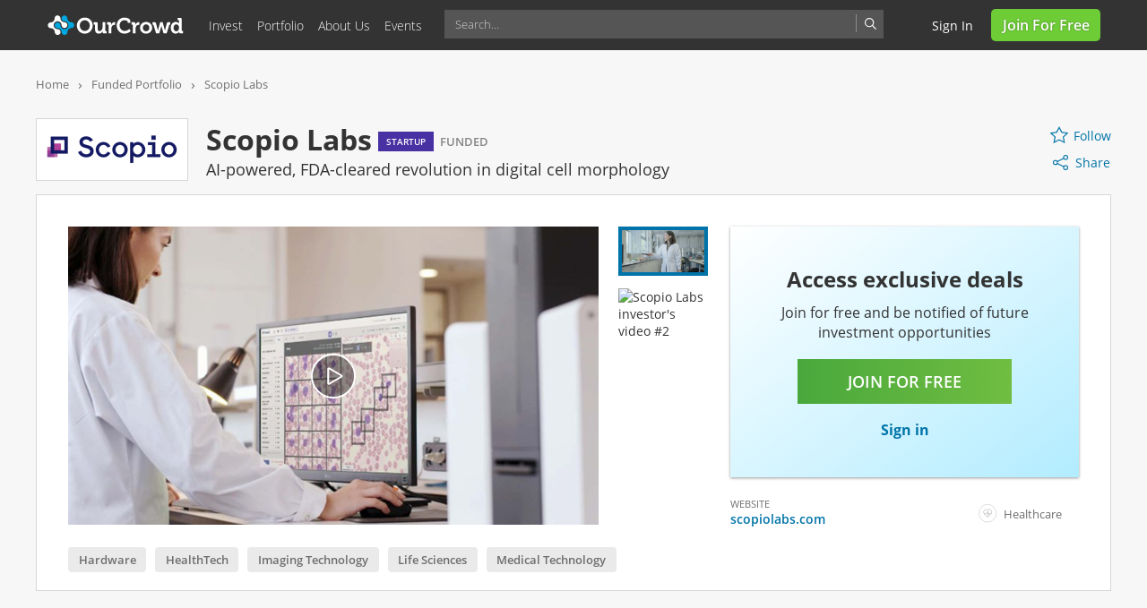

--- FILE ---
content_type: text/html; charset=utf-8
request_url: https://www.ourcrowd.com/companies/scopio-labs?utm_campaign=OurCrowd%20Weekly%20Newsletter&utm_source=hs_email&utm_medium=email
body_size: 32395
content:
<!doctype html><html lang="en-US" data-page="guest-deal-page"><head><title> Invest in Scopio Labs private stocks | OurCrowd.com </title><base href="/"><meta name="viewport" content="width=device-width,initial-scale=1">  
	<link  href="https://papi.ourcrowd.com" rel="preconnect" >

	 <link rel="dns-prefetch" href="https://papi.ourcrowd.com" >
 
	<link  href="https://cdn.ourcrowd.com" rel="preconnect" >

	 <link rel="dns-prefetch" href="https://cdn.ourcrowd.com" >
  <meta name="description" content="Join trusted angel investors and VCs who invest in Healthcare startup Scopio Labs and purchase early company shares today"/><meta property="og:type" content="website"/><meta property="og:title" content="Invest in Scopio Labs private stocks | OurCrowd.com"/><meta property="og:description" content="Join trusted angel investors and VCs who invest in Healthcare startup Scopio Labs and purchase early company shares today"/><meta property="og:url" content="https://www.ourcrowd.com/companies/scopio-labs"><meta property="og:site_name" content="OurCrowd"><meta property="og:image:type" content="image/jpeg"><meta name="twitter:card" content="summary_large_image"/><meta name="twitter:site" content="@OurCrowd"/><meta name="twitter:image" content="https://cdn.ourcrowd.com/wp-content/uploads/2023/11/Scopio-Tombstone-704x396.png"/><meta property="og:image" content="https://cdn.ourcrowd.com/wp-content/uploads/2023/11/Scopio-Tombstone-704x396.png"/><meta property="og:image:secure_url" content="https://cdn.ourcrowd.com/wp-content/uploads/2023/11/Scopio-Tombstone-704x396.png"/><meta property="og:image:secure_url" content="https://cdn.ourcrowd.com/wp-content/uploads/2023/11/Scopio-Tombstone-704x396.png"/><style id="on-load-web-pages-css">@charset "UTF-8";/*!
Pure v2.0.5
Copyright 2013 Yahoo!
Licensed under the BSD License.
https://github.com/pure-css/pure/blob/master/LICENSE
*//*!
normalize.css v | MIT License | git.io/normalize
Copyright (c) Nicolas Gallagher and Jonathan Neal
*//*! normalize.css v8.0.1 | MIT License | github.com/necolas/normalize.css */html{line-height:1.15;-webkit-text-size-adjust:100%}body{margin:0}main{display:block}h1{font-size:2em;margin:.67em 0}hr{-webkit-box-sizing:content-box;box-sizing:content-box;height:0;overflow:visible}pre{font-family:monospace,monospace;font-size:1em}a{background-color:transparent}abbr[title]{border-bottom:none;text-decoration:underline;-webkit-text-decoration:underline dotted;text-decoration:underline dotted}b,strong{font-weight:bolder}code,kbd,samp{font-family:monospace,monospace;font-size:1em}small{font-size:80%}sub,sup{font-size:75%;line-height:0;position:relative;vertical-align:baseline}sub{bottom:-.25em}sup{top:-.5em}img{border-style:none}button,input,optgroup,select,textarea{font-family:inherit;font-size:100%;line-height:1.15;margin:0}button,input{overflow:visible}button,select{text-transform:none}[type=button],[type=reset],[type=submit],button{-webkit-appearance:button}[type=button]::-moz-focus-inner,[type=reset]::-moz-focus-inner,[type=submit]::-moz-focus-inner,button::-moz-focus-inner{border-style:none;padding:0}[type=button]:-moz-focusring,[type=reset]:-moz-focusring,[type=submit]:-moz-focusring,button:-moz-focusring{outline:1px dotted ButtonText}fieldset{padding:.35em .75em .625em}legend{-webkit-box-sizing:border-box;box-sizing:border-box;color:inherit;display:table;max-width:100%;padding:0;white-space:normal}progress{vertical-align:baseline}textarea{overflow:auto}[type=checkbox],[type=radio]{-webkit-box-sizing:border-box;box-sizing:border-box;padding:0}[type=number]::-webkit-inner-spin-button,[type=number]::-webkit-outer-spin-button{height:auto}[type=search]{-webkit-appearance:textfield;outline-offset:-2px}[type=search]::-webkit-search-decoration{-webkit-appearance:none}::-webkit-file-upload-button{-webkit-appearance:button;font:inherit}details{display:block}summary{display:list-item}template{display:none}[hidden]{display:none}html{font-family:sans-serif}.hidden,[hidden]{display:none!important}.pure-img{max-width:100%;height:auto;display:block}/*!
Pure v2.0.5
Copyright 2013 Yahoo!
Licensed under the BSD License.
https://github.com/pure-css/pure/blob/master/LICENSE
*/.pure-g{letter-spacing:-.31em;text-rendering:optimizespeed;font-family:FreeSans,Arimo,"Droid Sans",Helvetica,Arial,sans-serif;display:-webkit-box;display:-ms-flexbox;display:flex;-webkit-box-orient:horizontal;-webkit-box-direction:normal;-ms-flex-flow:row wrap;flex-flow:row wrap;-ms-flex-line-pack:start;align-content:flex-start}@media all and (-ms-high-contrast:none),(-ms-high-contrast:active){table .pure-g{display:block}}.opera-only :-o-prefocus,.pure-g{word-spacing:-0.43em}.pure-u{display:inline-block;letter-spacing:normal;word-spacing:normal;vertical-align:top;text-rendering:auto}.pure-g [class*=pure-u]{font-family:sans-serif}.pure-u-1,.pure-u-1-1,.pure-u-1-12,.pure-u-1-2,.pure-u-1-24,.pure-u-1-3,.pure-u-1-4,.pure-u-1-5,.pure-u-1-6,.pure-u-1-8,.pure-u-10-24,.pure-u-11-12,.pure-u-11-24,.pure-u-12-24,.pure-u-13-24,.pure-u-14-24,.pure-u-15-24,.pure-u-16-24,.pure-u-17-24,.pure-u-18-24,.pure-u-19-24,.pure-u-2-24,.pure-u-2-3,.pure-u-2-5,.pure-u-20-24,.pure-u-21-24,.pure-u-22-24,.pure-u-23-24,.pure-u-24-24,.pure-u-3-24,.pure-u-3-4,.pure-u-3-5,.pure-u-3-8,.pure-u-4-24,.pure-u-4-5,.pure-u-5-12,.pure-u-5-24,.pure-u-5-5,.pure-u-5-6,.pure-u-5-8,.pure-u-6-24,.pure-u-7-12,.pure-u-7-24,.pure-u-7-8,.pure-u-8-24,.pure-u-9-24{display:inline-block;letter-spacing:normal;word-spacing:normal;vertical-align:top;text-rendering:auto}.pure-u-1-24{width:4.1667%}.pure-u-1-12,.pure-u-2-24{width:8.3333%}.pure-u-1-8,.pure-u-3-24{width:12.5%}.pure-u-1-6,.pure-u-4-24{width:16.6667%}.pure-u-1-5{width:20%}.pure-u-5-24{width:20.8333%}.pure-u-1-4,.pure-u-6-24{width:25%}.pure-u-7-24{width:29.1667%}.pure-u-1-3,.pure-u-8-24{width:33.3333%}.pure-u-3-8,.pure-u-9-24{width:37.5%}.pure-u-2-5{width:40%}.pure-u-10-24,.pure-u-5-12{width:41.6667%}.pure-u-11-24{width:45.8333%}.pure-u-1-2,.pure-u-12-24{width:50%}.pure-u-13-24{width:54.1667%}.pure-u-14-24,.pure-u-7-12{width:58.3333%}.pure-u-3-5{width:60%}.pure-u-15-24,.pure-u-5-8{width:62.5%}.pure-u-16-24,.pure-u-2-3{width:66.6667%}.pure-u-17-24{width:70.8333%}.pure-u-18-24,.pure-u-3-4{width:75%}.pure-u-19-24{width:79.1667%}.pure-u-4-5{width:80%}.pure-u-20-24,.pure-u-5-6{width:83.3333%}.pure-u-21-24,.pure-u-7-8{width:87.5%}.pure-u-11-12,.pure-u-22-24{width:91.6667%}.pure-u-23-24{width:95.8333%}.pure-u-1,.pure-u-1-1,.pure-u-24-24,.pure-u-5-5{width:100%}/*!
Pure v2.0.5
Copyright 2013 Yahoo!
Licensed under the BSD License.
https://github.com/pure-css/pure/blob/master/LICENSE
*/@media screen and (min-width:35.5em){.pure-u-sm-1,.pure-u-sm-1-1,.pure-u-sm-1-12,.pure-u-sm-1-2,.pure-u-sm-1-24,.pure-u-sm-1-3,.pure-u-sm-1-4,.pure-u-sm-1-5,.pure-u-sm-1-6,.pure-u-sm-1-8,.pure-u-sm-10-24,.pure-u-sm-11-12,.pure-u-sm-11-24,.pure-u-sm-12-24,.pure-u-sm-13-24,.pure-u-sm-14-24,.pure-u-sm-15-24,.pure-u-sm-16-24,.pure-u-sm-17-24,.pure-u-sm-18-24,.pure-u-sm-19-24,.pure-u-sm-2-24,.pure-u-sm-2-3,.pure-u-sm-2-5,.pure-u-sm-20-24,.pure-u-sm-21-24,.pure-u-sm-22-24,.pure-u-sm-23-24,.pure-u-sm-24-24,.pure-u-sm-3-24,.pure-u-sm-3-4,.pure-u-sm-3-5,.pure-u-sm-3-8,.pure-u-sm-4-24,.pure-u-sm-4-5,.pure-u-sm-5-12,.pure-u-sm-5-24,.pure-u-sm-5-5,.pure-u-sm-5-6,.pure-u-sm-5-8,.pure-u-sm-6-24,.pure-u-sm-7-12,.pure-u-sm-7-24,.pure-u-sm-7-8,.pure-u-sm-8-24,.pure-u-sm-9-24{display:inline-block;letter-spacing:normal;word-spacing:normal;vertical-align:top;text-rendering:auto}.pure-u-sm-1-24{width:4.1667%}.pure-u-sm-1-12,.pure-u-sm-2-24{width:8.3333%}.pure-u-sm-1-8,.pure-u-sm-3-24{width:12.5%}.pure-u-sm-1-6,.pure-u-sm-4-24{width:16.6667%}.pure-u-sm-1-5{width:20%}.pure-u-sm-5-24{width:20.8333%}.pure-u-sm-1-4,.pure-u-sm-6-24{width:25%}.pure-u-sm-7-24{width:29.1667%}.pure-u-sm-1-3,.pure-u-sm-8-24{width:33.3333%}.pure-u-sm-3-8,.pure-u-sm-9-24{width:37.5%}.pure-u-sm-2-5{width:40%}.pure-u-sm-10-24,.pure-u-sm-5-12{width:41.6667%}.pure-u-sm-11-24{width:45.8333%}.pure-u-sm-1-2,.pure-u-sm-12-24{width:50%}.pure-u-sm-13-24{width:54.1667%}.pure-u-sm-14-24,.pure-u-sm-7-12{width:58.3333%}.pure-u-sm-3-5{width:60%}.pure-u-sm-15-24,.pure-u-sm-5-8{width:62.5%}.pure-u-sm-16-24,.pure-u-sm-2-3{width:66.6667%}.pure-u-sm-17-24{width:70.8333%}.pure-u-sm-18-24,.pure-u-sm-3-4{width:75%}.pure-u-sm-19-24{width:79.1667%}.pure-u-sm-4-5{width:80%}.pure-u-sm-20-24,.pure-u-sm-5-6{width:83.3333%}.pure-u-sm-21-24,.pure-u-sm-7-8{width:87.5%}.pure-u-sm-11-12,.pure-u-sm-22-24{width:91.6667%}.pure-u-sm-23-24{width:95.8333%}.pure-u-sm-1,.pure-u-sm-1-1,.pure-u-sm-24-24,.pure-u-sm-5-5{width:100%}}@media screen and (min-width:48em){.pure-u-md-1,.pure-u-md-1-1,.pure-u-md-1-12,.pure-u-md-1-2,.pure-u-md-1-24,.pure-u-md-1-3,.pure-u-md-1-4,.pure-u-md-1-5,.pure-u-md-1-6,.pure-u-md-1-8,.pure-u-md-10-24,.pure-u-md-11-12,.pure-u-md-11-24,.pure-u-md-12-24,.pure-u-md-13-24,.pure-u-md-14-24,.pure-u-md-15-24,.pure-u-md-16-24,.pure-u-md-17-24,.pure-u-md-18-24,.pure-u-md-19-24,.pure-u-md-2-24,.pure-u-md-2-3,.pure-u-md-2-5,.pure-u-md-20-24,.pure-u-md-21-24,.pure-u-md-22-24,.pure-u-md-23-24,.pure-u-md-24-24,.pure-u-md-3-24,.pure-u-md-3-4,.pure-u-md-3-5,.pure-u-md-3-8,.pure-u-md-4-24,.pure-u-md-4-5,.pure-u-md-5-12,.pure-u-md-5-24,.pure-u-md-5-5,.pure-u-md-5-6,.pure-u-md-5-8,.pure-u-md-6-24,.pure-u-md-7-12,.pure-u-md-7-24,.pure-u-md-7-8,.pure-u-md-8-24,.pure-u-md-9-24{display:inline-block;letter-spacing:normal;word-spacing:normal;vertical-align:top;text-rendering:auto}.pure-u-md-1-24{width:4.1667%}.pure-u-md-1-12,.pure-u-md-2-24{width:8.3333%}.pure-u-md-1-8,.pure-u-md-3-24{width:12.5%}.pure-u-md-1-6,.pure-u-md-4-24{width:16.6667%}.pure-u-md-1-5{width:20%}.pure-u-md-5-24{width:20.8333%}.pure-u-md-1-4,.pure-u-md-6-24{width:25%}.pure-u-md-7-24{width:29.1667%}.pure-u-md-1-3,.pure-u-md-8-24{width:33.3333%}.pure-u-md-3-8,.pure-u-md-9-24{width:37.5%}.pure-u-md-2-5{width:40%}.pure-u-md-10-24,.pure-u-md-5-12{width:41.6667%}.pure-u-md-11-24{width:45.8333%}.pure-u-md-1-2,.pure-u-md-12-24{width:50%}.pure-u-md-13-24{width:54.1667%}.pure-u-md-14-24,.pure-u-md-7-12{width:58.3333%}.pure-u-md-3-5{width:60%}.pure-u-md-15-24,.pure-u-md-5-8{width:62.5%}.pure-u-md-16-24,.pure-u-md-2-3{width:66.6667%}.pure-u-md-17-24{width:70.8333%}.pure-u-md-18-24,.pure-u-md-3-4{width:75%}.pure-u-md-19-24{width:79.1667%}.pure-u-md-4-5{width:80%}.pure-u-md-20-24,.pure-u-md-5-6{width:83.3333%}.pure-u-md-21-24,.pure-u-md-7-8{width:87.5%}.pure-u-md-11-12,.pure-u-md-22-24{width:91.6667%}.pure-u-md-23-24{width:95.8333%}.pure-u-md-1,.pure-u-md-1-1,.pure-u-md-24-24,.pure-u-md-5-5{width:100%}}@media screen and (min-width:64em){.pure-u-lg-1,.pure-u-lg-1-1,.pure-u-lg-1-12,.pure-u-lg-1-2,.pure-u-lg-1-24,.pure-u-lg-1-3,.pure-u-lg-1-4,.pure-u-lg-1-5,.pure-u-lg-1-6,.pure-u-lg-1-8,.pure-u-lg-10-24,.pure-u-lg-11-12,.pure-u-lg-11-24,.pure-u-lg-12-24,.pure-u-lg-13-24,.pure-u-lg-14-24,.pure-u-lg-15-24,.pure-u-lg-16-24,.pure-u-lg-17-24,.pure-u-lg-18-24,.pure-u-lg-19-24,.pure-u-lg-2-24,.pure-u-lg-2-3,.pure-u-lg-2-5,.pure-u-lg-20-24,.pure-u-lg-21-24,.pure-u-lg-22-24,.pure-u-lg-23-24,.pure-u-lg-24-24,.pure-u-lg-3-24,.pure-u-lg-3-4,.pure-u-lg-3-5,.pure-u-lg-3-8,.pure-u-lg-4-24,.pure-u-lg-4-5,.pure-u-lg-5-12,.pure-u-lg-5-24,.pure-u-lg-5-5,.pure-u-lg-5-6,.pure-u-lg-5-8,.pure-u-lg-6-24,.pure-u-lg-7-12,.pure-u-lg-7-24,.pure-u-lg-7-8,.pure-u-lg-8-24,.pure-u-lg-9-24{display:inline-block;letter-spacing:normal;word-spacing:normal;vertical-align:top;text-rendering:auto}.pure-u-lg-1-24{width:4.1667%}.pure-u-lg-1-12,.pure-u-lg-2-24{width:8.3333%}.pure-u-lg-1-8,.pure-u-lg-3-24{width:12.5%}.pure-u-lg-1-6,.pure-u-lg-4-24{width:16.6667%}.pure-u-lg-1-5{width:20%}.pure-u-lg-5-24{width:20.8333%}.pure-u-lg-1-4,.pure-u-lg-6-24{width:25%}.pure-u-lg-7-24{width:29.1667%}.pure-u-lg-1-3,.pure-u-lg-8-24{width:33.3333%}.pure-u-lg-3-8,.pure-u-lg-9-24{width:37.5%}.pure-u-lg-2-5{width:40%}.pure-u-lg-10-24,.pure-u-lg-5-12{width:41.6667%}.pure-u-lg-11-24{width:45.8333%}.pure-u-lg-1-2,.pure-u-lg-12-24{width:50%}.pure-u-lg-13-24{width:54.1667%}.pure-u-lg-14-24,.pure-u-lg-7-12{width:58.3333%}.pure-u-lg-3-5{width:60%}.pure-u-lg-15-24,.pure-u-lg-5-8{width:62.5%}.pure-u-lg-16-24,.pure-u-lg-2-3{width:66.6667%}.pure-u-lg-17-24{width:70.8333%}.pure-u-lg-18-24,.pure-u-lg-3-4{width:75%}.pure-u-lg-19-24{width:79.1667%}.pure-u-lg-4-5{width:80%}.pure-u-lg-20-24,.pure-u-lg-5-6{width:83.3333%}.pure-u-lg-21-24,.pure-u-lg-7-8{width:87.5%}.pure-u-lg-11-12,.pure-u-lg-22-24{width:91.6667%}.pure-u-lg-23-24{width:95.8333%}.pure-u-lg-1,.pure-u-lg-1-1,.pure-u-lg-24-24,.pure-u-lg-5-5{width:100%}}@media screen and (min-width:80em){.pure-u-xl-1,.pure-u-xl-1-1,.pure-u-xl-1-12,.pure-u-xl-1-2,.pure-u-xl-1-24,.pure-u-xl-1-3,.pure-u-xl-1-4,.pure-u-xl-1-5,.pure-u-xl-1-6,.pure-u-xl-1-8,.pure-u-xl-10-24,.pure-u-xl-11-12,.pure-u-xl-11-24,.pure-u-xl-12-24,.pure-u-xl-13-24,.pure-u-xl-14-24,.pure-u-xl-15-24,.pure-u-xl-16-24,.pure-u-xl-17-24,.pure-u-xl-18-24,.pure-u-xl-19-24,.pure-u-xl-2-24,.pure-u-xl-2-3,.pure-u-xl-2-5,.pure-u-xl-20-24,.pure-u-xl-21-24,.pure-u-xl-22-24,.pure-u-xl-23-24,.pure-u-xl-24-24,.pure-u-xl-3-24,.pure-u-xl-3-4,.pure-u-xl-3-5,.pure-u-xl-3-8,.pure-u-xl-4-24,.pure-u-xl-4-5,.pure-u-xl-5-12,.pure-u-xl-5-24,.pure-u-xl-5-5,.pure-u-xl-5-6,.pure-u-xl-5-8,.pure-u-xl-6-24,.pure-u-xl-7-12,.pure-u-xl-7-24,.pure-u-xl-7-8,.pure-u-xl-8-24,.pure-u-xl-9-24{display:inline-block;letter-spacing:normal;word-spacing:normal;vertical-align:top;text-rendering:auto}.pure-u-xl-1-24{width:4.1667%}.pure-u-xl-1-12,.pure-u-xl-2-24{width:8.3333%}.pure-u-xl-1-8,.pure-u-xl-3-24{width:12.5%}.pure-u-xl-1-6,.pure-u-xl-4-24{width:16.6667%}.pure-u-xl-1-5{width:20%}.pure-u-xl-5-24{width:20.8333%}.pure-u-xl-1-4,.pure-u-xl-6-24{width:25%}.pure-u-xl-7-24{width:29.1667%}.pure-u-xl-1-3,.pure-u-xl-8-24{width:33.3333%}.pure-u-xl-3-8,.pure-u-xl-9-24{width:37.5%}.pure-u-xl-2-5{width:40%}.pure-u-xl-10-24,.pure-u-xl-5-12{width:41.6667%}.pure-u-xl-11-24{width:45.8333%}.pure-u-xl-1-2,.pure-u-xl-12-24{width:50%}.pure-u-xl-13-24{width:54.1667%}.pure-u-xl-14-24,.pure-u-xl-7-12{width:58.3333%}.pure-u-xl-3-5{width:60%}.pure-u-xl-15-24,.pure-u-xl-5-8{width:62.5%}.pure-u-xl-16-24,.pure-u-xl-2-3{width:66.6667%}.pure-u-xl-17-24{width:70.8333%}.pure-u-xl-18-24,.pure-u-xl-3-4{width:75%}.pure-u-xl-19-24{width:79.1667%}.pure-u-xl-4-5{width:80%}.pure-u-xl-20-24,.pure-u-xl-5-6{width:83.3333%}.pure-u-xl-21-24,.pure-u-xl-7-8{width:87.5%}.pure-u-xl-11-12,.pure-u-xl-22-24{width:91.6667%}.pure-u-xl-23-24{width:95.8333%}.pure-u-xl-1,.pure-u-xl-1-1,.pure-u-xl-24-24,.pure-u-xl-5-5{width:100%}}/*!
Pure v2.0.5
Copyright 2013 Yahoo!
Licensed under the BSD License.
https://github.com/pure-css/pure/blob/master/LICENSE
*/.pure-menu{-webkit-box-sizing:border-box;box-sizing:border-box}.pure-menu-fixed{position:fixed;left:0;top:0;z-index:3}.pure-menu-item,.pure-menu-list{position:relative}.pure-menu-list{list-style:none;margin:0;padding:0}.pure-menu-item{padding:0;margin:0;height:100%}.pure-menu-heading,.pure-menu-link{display:block;text-decoration:none;white-space:nowrap}.pure-menu-horizontal{width:100%;white-space:nowrap}.pure-menu-horizontal .pure-menu-list{display:inline-block}.pure-menu-horizontal .pure-menu-heading,.pure-menu-horizontal .pure-menu-item,.pure-menu-horizontal .pure-menu-separator{display:inline-block;vertical-align:middle}.pure-menu-item .pure-menu-item{display:block}.pure-menu-children{display:none;position:absolute;left:100%;top:0;margin:0;padding:0;z-index:3}.pure-menu-horizontal .pure-menu-children{left:0;top:auto;width:inherit}.pure-menu-active>.pure-menu-children,.pure-menu-allow-hover:hover>.pure-menu-children{display:block;position:absolute}.pure-menu-has-children>.pure-menu-link:after{padding-left:.5em;content:"▸";font-size:small}.pure-menu-horizontal .pure-menu-has-children>.pure-menu-link:after{content:"▾"}.pure-menu-scrollable{overflow-y:scroll;overflow-x:hidden}.pure-menu-scrollable .pure-menu-list{display:block}.pure-menu-horizontal.pure-menu-scrollable .pure-menu-list{display:inline-block}.pure-menu-horizontal.pure-menu-scrollable{white-space:nowrap;overflow-y:hidden;overflow-x:auto;padding:.5em 0}.pure-menu-horizontal .pure-menu-children .pure-menu-separator,.pure-menu-separator{background-color:#ccc;height:1px;margin:.3em 0}.pure-menu-horizontal .pure-menu-separator{width:1px;height:1.3em;margin:0 .3em}.pure-menu-horizontal .pure-menu-children .pure-menu-separator{display:block;width:auto}.pure-menu-heading{text-transform:uppercase;color:#565d64}.pure-menu-link{color:#777}.pure-menu-children{background-color:#fff}.pure-menu-heading,.pure-menu-link{padding:.5em 1em}.pure-menu-disabled{opacity:.5}.pure-menu-disabled .pure-menu-link:hover{background-color:transparent;cursor:default}.pure-menu-active>.pure-menu-link,.pure-menu-link:focus,.pure-menu-link:hover{background-color:#eee}.pure-menu-selected>.pure-menu-link,.pure-menu-selected>.pure-menu-link:visited{color:#000}:root{--c-dark-blue:#006895;--c-light-blue:#00a8e1;--c-checkbox-green:#70bd41;--c-oc-gray:#cccccc;--c-oc-light-blue:#007bb1;--c-extreme-bright-blue:#41aacc;--c-oc-blue:#00a9e0;--c-medium-blue:#006895;--c-medium-gray:#878787;--c-oc-base-text:#333333;--c-gray-text-color:#636363;--c-wine:#95003f;--c-validation-error:#f44336;--font-regular-os:Open Sans,sans-serif;--c-link:#0026A1}@font-face{font-display:swap;font-family:"Open Sans";font-style:normal;font-weight:300;src:local('Open Sans Light'),local('OpenSans-Light'),url("../../../fonts/open-sans-v18-latin-300.woff2") format("woff2")}@font-face{font-display:swap;font-family:"Open Sans";font-style:normal;font-weight:400;src:local('Open Sans Regular'),local('OpenSans-Regular'),url("../../../fonts/open-sans-v18-latin-regular.woff2") format("woff2")}@font-face{font-display:swap;font-family:"Open Sans Regular";font-style:normal;font-weight:400;src:local('Open Sans Regular'),local('OpenSans-Regular'),url("../../../fonts/open-sans-v18-latin-regular.woff2") format("woff2")}@font-face{font-display:swap;font-family:"Open Sans";font-style:normal;font-weight:600;src:local('Open Sans SemiBold'),local('OpenSans-SemiBold'),url("../../../fonts/open-sans-v18-latin-600.woff2") format("woff2")}@font-face{font-display:swap;font-family:"Open Sans";font-style:normal;font-weight:700;src:local('Open Sans Bold'),local('OpenSans-Bold'),url("../../../fonts/open-sans-v18-latin-700.woff2") format("woff2")}@font-face{font-display:swap;font-family:"Open Sans";font-style:normal;font-weight:800;src:local('Open Sans ExtraBold'),local('OpenSans-ExtraBold'),url("../../../fonts/open-sans-v18-latin-800.woff2") format("woff2")}@font-face{font-display:swap;font-family:"Open Sans Bold";font-style:normal;font-weight:700;src:local('Open Sans Bold'),local('OpenSans-Bold'),url("../../../fonts/open-sans-v18-latin-700.woff2") format("woff2")}@font-face{font-display:swap;font-family:"Open Sans Semibold";font-style:normal;font-weight:600;src:local('Open Sans SemiBold'),local('OpenSans-SemiBold'),url("../../../fonts/open-sans-v18-latin-600.woff2") format("woff2")}@font-face{font-display:swap;font-family:Merriweather;font-style:normal;font-weight:400;src:local('Merriweather Regular'),local('Merriweather-Regular'),url("../../../fonts/Merriweather-Regular.woff2") format("woff2")}@font-face{font-display:swap;font-family:Merriweather;font-style:normal;font-weight:700;src:local('Merriweather Bold'),local('Merriweather-Bold'),url("../../../fonts/Merriweather-Bold.woff2") format("woff2")}html{margin:0;padding:0;box-sizing:border-box}body,html{height:100%;width:100%;font-size:14px;font-family:"Open Sans",sans-serif;-webkit-text-size-adjust:100%;-ms-text-size-adjust:100%;-webkit-font-smoothing:antialiased;-moz-osx-font-smoothing:grayscale}*,:after,:before{box-sizing:border-box}.pure-g [class*=pure-u],button,html,input,select,textarea{font-family:"Open Sans",sans-serif;line-height:normal}#layout{position:relative;left:0;margin:0;padding:0;min-height:100vh;background:#f7f7f7}#layout.home-page{background:0 0}#layout,#side-menu,.menu-link{-webkit-transition:all .2s ease-out;-moz-transition:all .2s ease-out;-ms-transition:all .2s ease-out;-o-transition:all .2s ease-out;transition:all .2s ease-out}body{-webkit-font-smoothing:auto}body div{outline:0}body{-webkit-font-smoothing:auto}a{color:#0074a8;text-decoration:none;background-color:transparent}#overlay{position:fixed;z-index:10001}.overlay-all{height:100vh;width:100vw}.disalbe-scroll{overflow:hidden}.page-header{position:fixed;right:0;top:0;left:0;background:#333;color:#fff;z-index:10003;height:56px}#header-links-wrapper{display:flex;float:right;margin-top:10px}#header-links-wrapper.logged-in{margin-top:unset;white-space:nowrap;max-width:200px}@media (max-width:767px){#header-links-wrapper #top-user-menu .sign-in{padding-right:10px;width:80px}}@media (max-width:990px){#header-links-wrapper{margin-top:3px;margin-right:17px}#header-links-wrapper.guest *{position:static}}.header-wrapper{width:1176px;margin:auto}@media (min-width:1185px){.header-wrapper:has(.search-autoSuggest.new-design){width:1230px}}.footer .lower-footer .lower-footer-content,.footer .upper-footer .upper-footer-content{position:relative;width:1140px;margin:auto;font-size:13px}.copyright-all-rights-wrapper{font-size:13px;margin-right:10px}.content{color:#333;position:relative;min-height:calc(100vh - 400px)}.page-logo{padding:0 10px 0 0;position:relative;display:inline-block;vertical-align:middle;height:56px}.oc-logo{width:155px;height:56px;vertical-align:middle}@media (max-width:400px){.oc-logo{padding-top:6px;width:120px}}.stifel-logo{width:230px;height:56px;padding-top:7px;vertical-align:middle}.hide{display:none}.hide-important{display:none!important}.oc-spinner{position:absolute;top:50%;left:50%;margin-top:-50px;margin-left:-50px;width:100px;height:100px;z-index:2}.guest-deal-page .deal-page-wrapper{margin:56px calc((100vw - 1140px)/ 2) auto auto;padding-left:78px}@keyframes fadeInFromNone{0%{display:none;opacity:0}1%{display:block;opacity:0}25%{display:block;opacity:.25}50%{display:block;opacity:.5}75%{display:block;opacity:.75}100%{display:block;opacity:1}}.oc-spinner svg{max-width:125px;animation:fadeInFromNone .5s ease-out}@keyframes slide_one{45%{opacity:1;transform:translateX(0)}55%{transform:translateX(50px)}65%{opacity:1;transform:translateX(0)}100%{opacity:1;transform:translateX(0)}}.oc-spinner.logo path:first-of-type{animation:slide_one 3s ease-out infinite}@keyframes slide_two{45%{opacity:1;transform:translateX(0)}55%{transform:translateX(-50px)}65%{opacity:1;transform:translateX(0)}100%{opacity:1;transform:translateX(0)}}.oc-spinner .logo path:nth-of-type(2){animation:slide_two 3s ease-out infinite}@keyframes rotate{15%{transform:rotate(50deg)}30%{transform:rotate(-360deg)}100%{transform:rotate(-360deg)}}.oc-spinner .logo{transform-origin:50% 50%;-webkit-transform-origin:50% 50%;-moz-transform-origin:50% 50%;transform-box:fill-box;-webkit-transform-box:fill-box;animation:rotate 3s linear infinite}#search-box-autocomplete-container{position:relative;display:inline-block;min-width:345px;margin:auto}#home-page-content,#layout>#content{margin-top:56px;min-height:100vh}#home-page-content #home-page-component,#layout>#content #home-page-component{background:#f7f7f7}@media (max-width:990px){#home-page-content,#layout>#content{margin-top:unset}}.join{margin:auto 0}.top-user-menu{display:inline-block;margin:auto 0}.top-menus{position:relative;top:0;display:inline-block}.top-menus span{cursor:default}.top-menus .pure-menu-list .top-menu-title{font-size:14px;color:#fff;font-weight:200;padding:19px 0 18px 16px;background:0 0;line-height:1}.top-menus .pure-menu-item.pure-menu-has-children{min-width:auto}.top-menus .pure-menu-list .top-menu-title::after{display:none}.top-menus .pure-menu-children{margin-top:-1px;margin-left:10px;background-color:#333}.top-menus .top-menu-item{min-width:160px;background-color:#333;padding:7px 16px 0 16px}.top-menus .pure-menu-has-children>.pure-menu-item a:hover{background:0 0}.top-menus .top-menu-item:last-child{padding-bottom:10px}.top-menus .pure-menu-item a{font-size:14px;font-weight:400;color:#fff;background-color:#333}.top-menus .pure-menu-item a:hover{background-color:#333}.top-user-menu .sign-in{padding-left:15px}.top-user-menu .sign-in a{color:#fff;font-size:14px;font-weight:400;text-transform:capitalize}.side-menu-link{display:none;position:absolute;height:42px;padding:9px 16px;filter:invert(100%) sepia(3%) saturate(12%) hue-rotate(114deg) brightness(106%) contrast(105%)}.menu-link-icon{height:23px}.side-menu{position:fixed;z-index:10002;top:42px;left:0;width:240px;bottom:0;background-color:#fff;box-shadow:0 0 10px #a6a6a6;font-weight:300;overflow-y:auto;overflow-x:hidden;transition:box-shadow .2s ease-out}.side-menu-list{list-style:none;border:none;background:0 0;margin:0;padding:0}.side-menu-item,.side-menu-list{position:relative}.side-menu li{padding:10px 0 10px 20px;border-top:1px solid #4c4c4c;font-size:14px;font-weight:300;color:#fff;background-color:#636363}.side-menu li a{color:#fff}.side-menu .header-item{background-color:#000;font-size:15px;padding:10px 0 10px 10px}.footer{position:relative;z-index:9}.guest-deal-page .footer{padding-top:40px}.footer .upper-footer{background-color:#636363;color:#ccc;text-align:center}.footer .upper-footer-content{padding:25px 10px}.footer .upper-footer-column{text-align:left}.footer .upper-footer-column h3{font-weight:300;font-size:24px;color:#fff;text-transform:capitalize;padding:0;margin-bottom:20px}.footer .upper-footer .upper-footer-list{list-style:none;border:none;margin:0;padding:0;text-align:left}.footer .upper-footer .upper-footer-list li{font-size:14px;margin-bottom:8px}.footer .lower-footer{background-color:#5e5e5e;color:#ccc;text-align:center}.footer .upper-footer a{color:#e0e0e0}.footer .upper-footer a:hover{color:#9e9e9e}.footer-icons-container{display:flex;flex-direction:row;align-items:center;justify-content:space-between;width:160px}.footer-icon{display:inline-block;width:21px;height:21px;stroke-width:0;stroke:#E0E0E0;fill:#E0E0E0}.footer-icon-item a:hover{filter:invert(51%) sepia(56%) saturate(5%) hue-rotate(325deg) brightness(101%) contrast(89%)}.footer-icon-item.facebook-icon a:hover{filter:none}.footer-icon-item.facebook-icon a:hover .facebook-logo-circle{filter:invert(51%) sepia(56%) saturate(5%) hue-rotate(325deg) brightness(101%) contrast(89%)}.footer-icon-item.facebook-icon a:hover .facebook-inner-f{fill:#696969}.footer-icon-item{display:inline-block;padding-right:8px}svg.footer-icon.youtube-icon{width:24px;height:24px}.lower-footer{font-size:12px;font-weight:400}.lower-footer .lower-footer-content{text-align:left}.lower-footer .footer-disclaimer{margin:10px 0 30px 0}.lower-footer .footer-links{list-style:none;display:inline-block;padding:0;font-weight:600;margin:13px auto;line-height:30px}.lower-footer .footer-links li{display:inline}.lower-footer .footer-links li .jsAction,.lower-footer .footer-links li a{color:#fefefe;cursor:pointer;text-decoration:underline;text-decoration-color:#cccccc;font-size:13px}.lower-footer .footer-links li+li::before{content:" | ";color:#ccc}.lower-footer .footer-disclaimer{display:inline-block}.lower-footer .footer-lower-disclaimer{text-align:left}.lower-footer .footer-lower-disclaimer p{margin:0}.lower-footer .footer-lower-disclaimer a{color:#ccc;font-weight:400;text-decoration:underline}.side-menu{display:none}.side-menu{left:-240px;top:42px}.side-menu:not(.open){box-shadow:0 0 0 transparent}.side-menu.open{left:0}@media (max-width:1185px){.guest-deal-page .deal-page-wrapper{margin:56px auto auto auto;padding:0}.header-wrapper{width:982px}.footer .lower-footer .lower-footer-content,.footer .upper-footer .upper-footer-content{width:940px}#search-box-autocomplete-container{min-width:0}#search-box-autocomplete-container .auto-suggest-search-input{height:32px}#search-box-autocomplete-container #search-autoSuggest>div{width:150px}}@media (max-width:1185px) and (min-width:991px){#search-box-autocomplete-container #search-autoSuggest.logged-in>div{width:280px}}@media (max-width:990px){.side-menu{display:block}.side-menu-link{display:inline-block;z-index:9999;cursor:pointer}.upper-footer-column.connect:after,.upper-footer-column.discover:after,.upper-footer-column.explore:after{content:"";position:absolute;left:0;right:0;width:65vw;margin:auto;border-top:1px solid #878787}.upper-footer-column .upper-footer-list{padding-bottom:18px}.upper-footer-column .upper-footer-list li{font-size:16px;line-height:32px}.upper-footer-column.follow .upper-footer-list .footer-icon-item a{padding-right:14px;padding-left:14px;display:inline-block}.top-menus{display:none}#search-box-autocomplete-container #search-autoSuggest>div{width:auto}#search-box-autocomplete-container{min-width:auto}#search-box-autocomplete-container .auto-suggest-search-input{height:42px}#search-box-autocomplete-container{position:inherit;margin-left:0;min-width:auto}.page-logo{height:42px}.content{padding:0}.page-header-title{display:none}.page-header,.page-logo{height:42px}.content{padding-top:42px}.page-logo{text-align:center;min-width:160px;margin-left:43px}}@media (max-width:990px) and (max-width:400px){.page-logo{min-width:142px;margin-left:33px}}@media (max-width:990px){.stifel-logo{width:181px;height:33px;margin-top:12px;padding-top:0}.content.disabled{background:rgba(0,0,0,.3)}.logo-container{height:42px;position:absolute;top:0;bottom:15px;left:0;right:0;margin:auto}.mobile-app-content{padding-top:0}.guest-deal-page .deal-page-wrapper{margin:0;padding:0}.guest-deal-page #deal-page-content{padding-right:0}.header-wrapper{width:auto}.footer .lower-footer .lower-footer-content,.footer .upper-footer .upper-footer-content{width:100%}.footer .upper-footer-column{width:100%;text-align:center}.footer .upper-footer .upper-footer-list{text-align:center;display:flex;flex-direction:column;align-items:center}.footer .upper-footer .upper-footer-list .footer-icons-container{width:200px}.footer .lower-footer-content{padding:0 20px}.top-user-menu{position:absolute;right:2px;top:1px;height:100%;bottom:6px;width:60px}}@media (max-width:800px){.top-user-menu{bottom:0}}@media (min-width:310px) and (max-width:600px){.lower-footer .footer-disclaimer{text-align:center}}@media (min-width:310px) and (max-width:349px){.header-wrapper{display:flex;justify-content:center;align-items:flex-start}#search-box-autocomplete-container{min-width:18px;min-height:18px;top:unset;position:unset}.searchbox-autocomplete-container{width:18px;height:18px;top:unset;left:unset;position:unset;padding-left:unset}.search-btn-icon{right:unset;position:unset}.auto-suggest-search-icon .guest{position:unset}#sideMenuLink{left:0;padding:9px 4px;z-index:unset}#search-box-autocomplete-container #search-autoSuggest{position:absolute;left:0;top:0;right:0}.react-autosuggest__suggestions-container--open{left:0}.join-button{font-size:13px}}#top-menus #summit-menu-item:not(.hide-important)+li{margin-right:-10px}:root{--c-dark-blue:#006895;--c-light-blue:#00a8e1;--c-checkbox-green:#70bd41;--c-oc-gray:#cccccc;--c-oc-light-blue:#007bb1;--c-extreme-bright-blue:#41aacc;--c-oc-blue:#00a9e0;--c-medium-blue:#006895;--c-medium-gray:#878787;--c-oc-base-text:#333333;--c-gray-text-color:#636363;--c-wine:#95003f;--c-validation-error:#f44336;--font-regular-os:Open Sans,sans-serif;--c-link:#0026A1}@font-face{font-display:swap;font-family:"Open Sans";font-style:normal;font-weight:300;src:local('Open Sans Light'),local('OpenSans-Light'),url("../../../fonts/open-sans-v18-latin-300.woff2") format("woff2")}@font-face{font-display:swap;font-family:"Open Sans";font-style:normal;font-weight:400;src:local('Open Sans Regular'),local('OpenSans-Regular'),url("../../../fonts/open-sans-v18-latin-regular.woff2") format("woff2")}@font-face{font-display:swap;font-family:"Open Sans Regular";font-style:normal;font-weight:400;src:local('Open Sans Regular'),local('OpenSans-Regular'),url("../../../fonts/open-sans-v18-latin-regular.woff2") format("woff2")}@font-face{font-display:swap;font-family:"Open Sans";font-style:normal;font-weight:600;src:local('Open Sans SemiBold'),local('OpenSans-SemiBold'),url("../../../fonts/open-sans-v18-latin-600.woff2") format("woff2")}@font-face{font-display:swap;font-family:"Open Sans";font-style:normal;font-weight:700;src:local('Open Sans Bold'),local('OpenSans-Bold'),url("../../../fonts/open-sans-v18-latin-700.woff2") format("woff2")}@font-face{font-display:swap;font-family:"Open Sans";font-style:normal;font-weight:800;src:local('Open Sans ExtraBold'),local('OpenSans-ExtraBold'),url("../../../fonts/open-sans-v18-latin-800.woff2") format("woff2")}@font-face{font-display:swap;font-family:"Open Sans Bold";font-style:normal;font-weight:700;src:local('Open Sans Bold'),local('OpenSans-Bold'),url("../../../fonts/open-sans-v18-latin-700.woff2") format("woff2")}@font-face{font-display:swap;font-family:"Open Sans Semibold";font-style:normal;font-weight:600;src:local('Open Sans SemiBold'),local('OpenSans-SemiBold'),url("../../../fonts/open-sans-v18-latin-600.woff2") format("woff2")}@font-face{font-display:swap;font-family:Merriweather;font-style:normal;font-weight:400;src:local('Merriweather Regular'),local('Merriweather-Regular'),url("../../../fonts/Merriweather-Regular.woff2") format("woff2")}@font-face{font-display:swap;font-family:Merriweather;font-style:normal;font-weight:700;src:local('Merriweather Bold'),local('Merriweather-Bold'),url("../../../fonts/Merriweather-Bold.woff2") format("woff2")}html{margin:0;padding:0;box-sizing:border-box}body,html{height:100%;width:100%;font-size:14px;font-family:"Open Sans",sans-serif;-webkit-text-size-adjust:100%;-ms-text-size-adjust:100%;-webkit-font-smoothing:antialiased;-moz-osx-font-smoothing:grayscale}*,:after,:before{box-sizing:border-box}.pure-g [class*=pure-u],button,html,input,select,textarea{font-family:"Open Sans",sans-serif;line-height:normal}[data-platform=ad] #layout.layout.ad header#site-header{background:#333;position:fixed;z-index:1002;width:100vw;top:0}[data-platform=ad] #layout.layout.ad header#site-header .site-header-wrapper{height:56px;display:flex;align-items:center;padding:0 10px}[data-platform=ad] #layout.layout.ad header#site-header .site-header-wrapper .site-logo{height:76px;display:flex;align-items:center}[data-platform=ad] #layout.layout.ad header#site-header .site-header-wrapper .site-logo a{display:flex;align-items:center;height:100%;width:auto}[data-platform=ad] #layout.layout.ad header#site-header .site-header-wrapper .site-logo a img{max-height:100%;height:auto;width:auto}[data-platform=ad] .pure-menu-link.pure-menu-title.initials{height:30px;width:30px}:root{--c-dark-blue:#006895;--c-light-blue:#00a8e1;--c-checkbox-green:#70bd41;--c-oc-gray:#cccccc;--c-oc-light-blue:#007bb1;--c-extreme-bright-blue:#41aacc;--c-oc-blue:#00a9e0;--c-medium-blue:#006895;--c-medium-gray:#878787;--c-oc-base-text:#333333;--c-gray-text-color:#636363;--c-wine:#95003f;--c-validation-error:#f44336;--font-regular-os:Open Sans,sans-serif;--c-link:#0026A1}@font-face{font-display:swap;font-family:"Open Sans";font-style:normal;font-weight:300;src:local('Open Sans Light'),local('OpenSans-Light'),url("../../../fonts/open-sans-v18-latin-300.woff2") format("woff2")}@font-face{font-display:swap;font-family:"Open Sans";font-style:normal;font-weight:400;src:local('Open Sans Regular'),local('OpenSans-Regular'),url("../../../fonts/open-sans-v18-latin-regular.woff2") format("woff2")}@font-face{font-display:swap;font-family:"Open Sans Regular";font-style:normal;font-weight:400;src:local('Open Sans Regular'),local('OpenSans-Regular'),url("../../../fonts/open-sans-v18-latin-regular.woff2") format("woff2")}@font-face{font-display:swap;font-family:"Open Sans";font-style:normal;font-weight:600;src:local('Open Sans SemiBold'),local('OpenSans-SemiBold'),url("../../../fonts/open-sans-v18-latin-600.woff2") format("woff2")}@font-face{font-display:swap;font-family:"Open Sans";font-style:normal;font-weight:700;src:local('Open Sans Bold'),local('OpenSans-Bold'),url("../../../fonts/open-sans-v18-latin-700.woff2") format("woff2")}@font-face{font-display:swap;font-family:"Open Sans";font-style:normal;font-weight:800;src:local('Open Sans ExtraBold'),local('OpenSans-ExtraBold'),url("../../../fonts/open-sans-v18-latin-800.woff2") format("woff2")}@font-face{font-display:swap;font-family:"Open Sans Bold";font-style:normal;font-weight:700;src:local('Open Sans Bold'),local('OpenSans-Bold'),url("../../../fonts/open-sans-v18-latin-700.woff2") format("woff2")}@font-face{font-display:swap;font-family:"Open Sans Semibold";font-style:normal;font-weight:600;src:local('Open Sans SemiBold'),local('OpenSans-SemiBold'),url("../../../fonts/open-sans-v18-latin-600.woff2") format("woff2")}@font-face{font-display:swap;font-family:Merriweather;font-style:normal;font-weight:400;src:local('Merriweather Regular'),local('Merriweather-Regular'),url("../../../fonts/Merriweather-Regular.woff2") format("woff2")}@font-face{font-display:swap;font-family:Merriweather;font-style:normal;font-weight:700;src:local('Merriweather Bold'),local('Merriweather-Bold'),url("../../../fonts/Merriweather-Bold.woff2") format("woff2")}html{margin:0;padding:0;box-sizing:border-box}body,html{height:100%;width:100%;font-size:14px;font-family:"Open Sans",sans-serif;-webkit-text-size-adjust:100%;-ms-text-size-adjust:100%;-webkit-font-smoothing:antialiased;-moz-osx-font-smoothing:grayscale}*,:after,:before{box-sizing:border-box}.pure-g [class*=pure-u],button,html,input,select,textarea{font-family:"Open Sans",sans-serif;line-height:normal}[data-platform=rc] #layout,[data-platform=rc] body{height:unset;min-height:unset}[data-platform=rc] .layout.rc#layout>#content{min-height:50vh;background-color:#fff}[data-platform=rc] .layout.rc header#site-header{background:#333;position:fixed;z-index:111;width:100vw;top:0}[data-platform=rc] .layout.rc header#site-header .site-header-wrapper{height:56px;display:flex;align-items:center;padding-left:45px;justify-content:space-between}[data-platform=rc] .layout.rc header#site-header .site-header-wrapper .header-logo-and-name-wrapper{display:flex;justify-content:flex-start}[data-platform=rc] .layout.rc header#site-header .site-header-wrapper .header-logo-and-name-wrapper .site-logo{background-repeat:no-repeat;background-size:cover;background-position:center;height:22px;width:155px}[data-platform=rc] .layout.rc header#site-header .site-header-wrapper .header-logo-and-name-wrapper .site-logo a{width:155px;height:22px;vertical-align:middle;display:block}[data-platform=rc] .layout.rc header#site-header .site-header-wrapper .header-logo-and-name-wrapper .rc-title{color:#00a9e0;font-size:1.8rem;text-transform:capitalize;margin-left:13px}[data-platform=rc] .layout.rc .rc-footer{width:100vw;position:fixed;bottom:0;padding:20px 0;background-color:#5e5e5e;color:#ccc;text-align:center}[data-platform=rc] .layout.rc .rc-footer .copyright-all-rights-wrapper{font-size:13px;margin-right:10px}[data-platform=rc] #rc-sign-in-link{display:none}[data-platform=rc] #rc-sign-in-link a{color:#fff;font-size:14px;font-weight:400;text-transform:capitalize;margin-right:30px}[data-platform=rc] .oc-logo{width:155px;height:56px;vertical-align:middle}@media (max-width:600px){[data-platform=rc] header#site-header .site-header-wrapper{padding-left:10px;height:47px!important}[data-platform=rc] header#site-header .site-header-wrapper .site-logo{height:22px;width:155px}}</style><link rel="apple-touch-icon" sizes="57x57" href="images/favicons/apple-icon-57x57.png"><link rel="apple-touch-icon" sizes="60x60" href="images/favicons/apple-icon-60x60.png"><link rel="apple-touch-icon" sizes="72x72" href="images/favicons/apple-icon-72x72.png"><link rel="apple-touch-icon" sizes="76x76" href="images/favicons/apple-icon-76x76.png"><link rel="apple-touch-icon" sizes="114x114" href="images/favicons/apple-icon-114x114.png"><link rel="apple-touch-icon" sizes="120x120" href="images/favicons/apple-icon-120x120.png"><link rel="apple-touch-icon" sizes="144x144" href="images/favicons/apple-icon-144x144.png"><link rel="apple-touch-icon" sizes="152x152" href="images/favicons/apple-icon-152x152.png"><link rel="apple-touch-icon" sizes="180x180" href="images/favicons/apple-icon-180x180.png"><link rel="icon" type="image/png" sizes="192x192" href="images/favicons/android-icon-192x192.png"><link rel="icon" type="image/png" sizes="32x32" href="images/favicons/favicon-32x32.png"><link rel="icon" type="image/png" sizes="96x96" href="images/favicons/favicon-96x96.png"><link rel="icon" type="image/png" sizes="16x16" href="images/favicons/favicon-16x16.png"> <script>var _rollbarConfig = {
            accessToken: '7204e984a4624472840280d7e6d59d5e',
            verbose: true,
            captureUncaught: true,
            captureUnhandledRejections: true,
            rollbarJsUrl: 'rollbar.min.js',
            payload: {
                environment: 'prod'
            }
        };
        !function(r){var e={};function o(n){if(e[n])return e[n].exports;var t=e[n]={i:n,l:!1,exports:{}};return r[n].call(t.exports,t,t.exports,o),t.l=!0,t.exports}o.m=r,o.c=e,o.d=function(r,e,n){o.o(r,e)||Object.defineProperty(r,e,{enumerable:!0,get:n})},o.r=function(r){"undefined"!=typeof Symbol&&Symbol.toStringTag&&Object.defineProperty(r,Symbol.toStringTag,{value:"Module"}),Object.defineProperty(r,"__esModule",{value:!0})},o.t=function(r,e){if(1&e&&(r=o(r)),8&e)return r;if(4&e&&"object"==typeof r&&r&&r.__esModule)return r;var n=Object.create(null);if(o.r(n),Object.defineProperty(n,"default",{enumerable:!0,value:r}),2&e&&"string"!=typeof r)for(var t in r)o.d(n,t,function(e){return r[e]}.bind(null,t));return n},o.n=function(r){var e=r&&r.__esModule?function(){return r.default}:function(){return r};return o.d(e,"a",e),e},o.o=function(r,e){return Object.prototype.hasOwnProperty.call(r,e)},o.p="",o(o.s=0)}([function(r,e,o){"use strict";var n=o(1),t=o(5);_rollbarConfig=_rollbarConfig||{},_rollbarConfig.rollbarJsUrl=_rollbarConfig.rollbarJsUrl||"https://cdn.rollbar.com/rollbarjs/refs/tags/v2.26.2/rollbar.min.js",_rollbarConfig.async=void 0===_rollbarConfig.async||_rollbarConfig.async;var a=n.setupShim(window,_rollbarConfig),l=t(_rollbarConfig);window.rollbar=n.Rollbar,a.loadFull(window,document,!_rollbarConfig.async,_rollbarConfig,l)},function(r,e,o){"use strict";var n=o(2),t=o(3);function a(r){return function(){try{return r.apply(this,arguments)}catch(r){try{console.error("[Rollbar]: Internal error",r)}catch(r){}}}}var l=0;function i(r,e){this.options=r,this._rollbarOldOnError=null;var o=l++;this.shimId=function(){return o},"undefined"!=typeof window&&window._rollbarShims&&(window._rollbarShims[o]={handler:e,messages:[]})}var s=o(4),d=function(r,e){return new i(r,e)},c=function(r){return new s(d,r)};function u(r){return a((function(){var e=this,o=Array.prototype.slice.call(arguments,0),n={shim:e,method:r,args:o,ts:new Date};window._rollbarShims[this.shimId()].messages.push(n)}))}i.prototype.loadFull=function(r,e,o,n,t){var l=!1,i=e.createElement("script"),s=e.getElementsByTagName("script")[0],d=s.parentNode;i.crossOrigin="",i.src=n.rollbarJsUrl,o||(i.async=!0),i.onload=i.onreadystatechange=a((function(){if(!(l||this.readyState&&"loaded"!==this.readyState&&"complete"!==this.readyState)){i.onload=i.onreadystatechange=null;try{d.removeChild(i)}catch(r){}l=!0,function(){var e;if(void 0===r._rollbarDidLoad){e=new Error("rollbar.js did not load");for(var o,n,a,l,i=0;o=r._rollbarShims[i++];)for(o=o.messages||[];n=o.shift();)for(a=n.args||[],i=0;i<a.length;++i)if("function"==typeof(l=a[i])){l(e);break}}"function"==typeof t&&t(e)}()}})),d.insertBefore(i,s)},i.prototype.wrap=function(r,e,o){try{var n;if(n="function"==typeof e?e:function(){return e||{}},"function"!=typeof r)return r;if(r._isWrap)return r;if(!r._rollbar_wrapped&&(r._rollbar_wrapped=function(){o&&"function"==typeof o&&o.apply(this,arguments);try{return r.apply(this,arguments)}catch(o){var e=o;throw e&&("string"==typeof e&&(e=new String(e)),e._rollbarContext=n()||{},e._rollbarContext._wrappedSource=r.toString(),window._rollbarWrappedError=e),e}},r._rollbar_wrapped._isWrap=!0,r.hasOwnProperty))for(var t in r)r.hasOwnProperty(t)&&(r._rollbar_wrapped[t]=r[t]);return r._rollbar_wrapped}catch(e){return r}};for(var p="log,debug,info,warn,warning,error,critical,global,configure,handleUncaughtException,handleAnonymousErrors,handleUnhandledRejection,captureEvent,captureDomContentLoaded,captureLoad".split(","),f=0;f<p.length;++f)i.prototype[p[f]]=u(p[f]);r.exports={setupShim:function(r,e){if(r){var o=e.globalAlias||"Rollbar";if("object"==typeof r[o])return r[o];r._rollbarShims={},r._rollbarWrappedError=null;var l=new c(e);return a((function(){e.captureUncaught&&(l._rollbarOldOnError=r.onerror,n.captureUncaughtExceptions(r,l,!0),e.wrapGlobalEventHandlers&&t(r,l,!0)),e.captureUnhandledRejections&&n.captureUnhandledRejections(r,l,!0);var a=e.autoInstrument;return!1!==e.enabled&&(void 0===a||!0===a||function(r){return!("object"!=typeof r||void 0!==r.page&&!r.page)}(a))&&r.addEventListener&&(r.addEventListener("load",l.captureLoad.bind(l)),r.addEventListener("DOMContentLoaded",l.captureDomContentLoaded.bind(l))),r[o]=l,l}))()}},Rollbar:c}},function(r,e,o){"use strict";function n(r,e,o,n){r._rollbarWrappedError&&(n[4]||(n[4]=r._rollbarWrappedError),n[5]||(n[5]=r._rollbarWrappedError._rollbarContext),r._rollbarWrappedError=null);var t=e.handleUncaughtException.apply(e,n);o&&o.apply(r,n),"anonymous"===t&&(e.anonymousErrorsPending+=1)}r.exports={captureUncaughtExceptions:function(r,e,o){if(r){var t;if("function"==typeof e._rollbarOldOnError)t=e._rollbarOldOnError;else if(r.onerror){for(t=r.onerror;t._rollbarOldOnError;)t=t._rollbarOldOnError;e._rollbarOldOnError=t}e.handleAnonymousErrors();var a=function(){var o=Array.prototype.slice.call(arguments,0);n(r,e,t,o)};o&&(a._rollbarOldOnError=t),r.onerror=a}},captureUnhandledRejections:function(r,e,o){if(r){"function"==typeof r._rollbarURH&&r._rollbarURH.belongsToShim&&r.removeEventListener("unhandledrejection",r._rollbarURH);var n=function(r){var o,n,t;try{o=r.reason}catch(r){o=void 0}try{n=r.promise}catch(r){n="[unhandledrejection] error getting 'promise' from event"}try{t=r.detail,!o&&t&&(o=t.reason,n=t.promise)}catch(r){}o||(o="[unhandledrejection] error getting 'reason' from event"),e&&e.handleUnhandledRejection&&e.handleUnhandledRejection(o,n)};n.belongsToShim=o,r._rollbarURH=n,r.addEventListener("unhandledrejection",n)}}}},function(r,e,o){"use strict";function n(r,e,o){if(e.hasOwnProperty&&e.hasOwnProperty("addEventListener")){for(var n=e.addEventListener;n._rollbarOldAdd&&n.belongsToShim;)n=n._rollbarOldAdd;var t=function(e,o,t){n.call(this,e,r.wrap(o),t)};t._rollbarOldAdd=n,t.belongsToShim=o,e.addEventListener=t;for(var a=e.removeEventListener;a._rollbarOldRemove&&a.belongsToShim;)a=a._rollbarOldRemove;var l=function(r,e,o){a.call(this,r,e&&e._rollbar_wrapped||e,o)};l._rollbarOldRemove=a,l.belongsToShim=o,e.removeEventListener=l}}r.exports=function(r,e,o){if(r){var t,a,l="EventTarget,Window,Node,ApplicationCache,AudioTrackList,ChannelMergerNode,CryptoOperation,EventSource,FileReader,HTMLUnknownElement,IDBDatabase,IDBRequest,IDBTransaction,KeyOperation,MediaController,MessagePort,ModalWindow,Notification,SVGElementInstance,Screen,TextTrack,TextTrackCue,TextTrackList,WebSocket,WebSocketWorker,Worker,XMLHttpRequest,XMLHttpRequestEventTarget,XMLHttpRequestUpload".split(",");for(t=0;t<l.length;++t)r[a=l[t]]&&r[a].prototype&&n(e,r[a].prototype,o)}}},function(r,e,o){"use strict";function n(r,e){this.impl=r(e,this),this.options=e,function(r){for(var e=function(r){return function(){var e=Array.prototype.slice.call(arguments,0);if(this.impl[r])return this.impl[r].apply(this.impl,e)}},o="log,debug,info,warn,warning,error,critical,global,configure,handleUncaughtException,handleAnonymousErrors,handleUnhandledRejection,_createItem,wrap,loadFull,shimId,captureEvent,captureDomContentLoaded,captureLoad".split(","),n=0;n<o.length;n++)r[o[n]]=e(o[n])}(n.prototype)}n.prototype._swapAndProcessMessages=function(r,e){var o,n,t;for(this.impl=r(this.options);o=e.shift();)n=o.method,t=o.args,this[n]&&"function"==typeof this[n]&&("captureDomContentLoaded"===n||"captureLoad"===n?this[n].apply(this,[t[0],o.ts]):this[n].apply(this,t));return this},r.exports=n},function(r,e,o){"use strict";r.exports=function(r){return function(e){if(!e&&!window._rollbarInitialized){for(var o,n,t=(r=r||{}).globalAlias||"Rollbar",a=window.rollbar,l=function(r){return new a(r)},i=0;o=window._rollbarShims[i++];)n||(n=o.handler),o.handler._swapAndProcessMessages(l,o.messages);window[t]=n,window._rollbarInitialized=!0}}}}]);</script> <script>function getValue(key) {
	const configObject = {"comeetToken":"3DA1342F683DA22AAF683DAF68F68F68","CAPTCHA_KEY":"6LdFIQ8UAAAAAPPR4fBMgfWvtiWKvSYo2eRGe2VJ","hostName":"www.ourcrowd.com","websiteURL":"https://www.ourcrowd.com","papiBaseUrl":"https://papi.ourcrowd.com","newClientBase":"","clientBase":"","OC_EVENTS_URL":"http://events.ourcrowd.com","OC_SUMMIT_URL":"https://summit.ourcrowd.com","SUPPORT_EMAIL":"support@ourcrowd.com","blogUrl":"https://blog.ourcrowd.com","gtmId":"GTM-P8R4SP","SEARCH_APP_ID":"E8RG3W75VW","OPPORTUNITIES_PAGE_VIEW_DEAL_ID":"a050J00000YXlL8QAL","abtestExperiments":{"redesignedHpTopSection":"BTW-hp-top-section-redesign","aiChatbot":"MEP-ai-chatbot","alternatives":"Merchandising-Alternatives","verificationID":"verificationID","startupPulseRegistrationWidgetMeVsYours":"StartupPulse-registration-widget-me-vs-yours-v2","aiPodcastOurtake":"aiPodcastOurtake","dealSpotlightPodcast":"dealSpotlightPodcast","ourtakeDynamicDisclaimer":"ourtakeDynamicDisclaimer"},"veriffScriptPath":"https://cdn.veriff.me/incontext/js/v1/veriff.js","unbounceOriginUrl":"https://dd49a8eda253435f9fdccf150653059c.pages.ubembed.com","unbounceWizardUrl":"https://info.ourcrowd.com/preferences-wizard/","email_domain":"ourcrowd","cookieDomain":".ourcrowd.com","organicTrafficAnalytics":["google","bing","duckduckgo.com","yahoo"],"livechat":{"entryFeature":"LiveAgent","envUrl":"https://ourcrowd.my.salesforce.com","envSiteUrl":"https://ourcrowd.my.salesforce-sites.com/embeddedservice","eswInitialAddress":"https://service.force.com","orgDetailsId":"00D20000000Cp3W","embeddedServiceName":"LiveChat2","baseLiveAgentContentURL":"https://c.la4-c1-ph2.salesforceliveagent.com/content","deploymentId":"5723g000000KzP6","buttonId":"5733g000000PBYj","baseLiveAgentURL":"https://d.la4-c1-ph2.salesforceliveagent.com/chat","eswLiveAgentDevName":"EmbeddedServiceLiveAgent_Parent04I2300000000AQEAY_1811ea9ade8","isOfflineSupportEnabled":true},"livechatGuest":{"entryFeature":"LiveAgent","envUrl":"https://ourcrowd.my.salesforce.com","envSiteUrl":"https://ourcrowd.my.salesforce-sites.com/embeddedservice","eswInitialAddress":"https://service.force.com","orgDetailsId":"00D20000000Cp3W","embeddedServiceName":"Live_Chat_Guest","baseLiveAgentContentURL":"https://c.la4-c1-ph2.salesforceliveagent.com/content","deploymentId":"5723g000000CbHo","buttonId":"5733g0000008P9a","baseLiveAgentURL":"https://d.la4-c1-ph2.salesforceliveagent.com/chat","eswLiveAgentDevName":"EmbeddedServiceLiveAgent_Parent04I3g00000000VNEAY_18673fd27e4","isOfflineSupportEnabled":true},"ENCRYPTION_SECRET_KEY":"IIBIjANBgkqhkiG9w0BAQEFAAOCAQ8AMIIBCgKCAQEAuxh6WrD8b3CFowAojC2LGa3h6zED1iC","ourCrowdWeeklyNewsletterSignup":{"portalId":"353882","formId":"d15ce380-30d6-452f-863f-e657249c35d8"}};
	return configObject[key];
}</script> <script type="application/ld+json">[{"@context":"https://schema.org","@type":"Organization","name":"Scopio Labs","url":"https://www.ourcrowd.com/companies/scopio-labs","description":"Scopio Labs’ suite of AI-powered digital imaging and analysis platforms supports laboratory experts with timely detection of blood-related medical conditions, expediting patients' access to life-saving treatments. Scopio’s platform analyzes thousands of blood cells to help laboratory professionals detect, treat, and monitor hematological-based conditions, including cancers, anemia, and infections. Scopio solves the age-old tradeoff between resolution and field of view, enabling unprecedented scale and depth in cell morphology. High-resolution imaging and embedded AI combine for more efficient workflow, contributing to better diagnostics across the continuum of care. The digital representation of the sample can be reviewed by experts in any location over a secure hospital network. These remote review capabilities mean laboratory experts are no longer limited by geography, and healthcare networks can provide faster and consistent diagnoses for their patients. Scopio Labs’ Full-Field Peripheral Blood Smear™ Application is FDA-cleared and CE-marked for use with the Scopio X100 and Scopio X100HT high-resolution scanners. In April 2024, the company was granted De Novo clearance by the FDA for its Full-Field Bone Marrow Aspirate™ (FF-BMA) Application, establishing a new regulatory category for all-digital bone marrow aspirate analysis software. The scalable platform, already being sold to labs around the world, meets the needs of a variety of large and small labs, and easily integrates with standard processes.The details here are based on information received from, and verified solely by, the company.","makesOffer":"Breakthrough digital microscopy and AI platform enables major advances","logo":"https://cdn.ourcrowd.com/wp-content/uploads/2017/02/scopio-logo-new.png","image":"https://cdn.ourcrowd.com/wp-content/uploads/2023/11/Scopio-Tombstone-345x198.png","knowsAbout":["Hardware","HealthTech","Imaging","Life Sciences","MedTech","Healthcare"],"member":[{"@type":"Person","name":"Iris Getz","jobTitle":"Chief Strategy Officer"},{"@type":"Person","name":"Erez Na'aman","jobTitle":"Co-Founder & CTO"},{"@type":"Person","name":"Itai Hayut","jobTitle":"Co-Founder & CEO"}]},{"@type":"VideoObject","name":"Scopio Labs - Full-Field Peripheral Blood Smear Application","embedUrl":"https://www.youtube.com/watch?v=S9HqaBCg4Ac","thumbnailUrl":"https://i.ytimg.com/vi/S9HqaBCg4Ac/maxresdefault.jpg","description":"(With captions)\nScopio Labs’ FF-PBS Application is the first end-to-end digital solution on the market that offers full-field imaging and an AI-powered Decision Support System (DSS) with fully remote capabilities that enable review and analysis of the digital image from anywhere through the secure hospital network. This unique approach streamlines labs’ and clinicians’ workflows and optimizes the blood smear analysis process.  \nScopio’s breakthrough imaging platform uses computational photography to provide unprecedented images of vast numbers of cells. Lab practitioners therefore have a full-field view of all regions of interest on the slide at 100X magnification, including the feathered edge. For lab teams and hematopathologists, this means they can see the scan in full context or can zoom in to the smallest details, both of which are vital for confident clinical decision-making. \nThe FF-PBS Application features adaptive monolayer identification for optimal analysis, supporting both short and long smears, and the Decision Support System assists in WBC detection, pre-classification and quantification into 16 classes, red blood cell (RBC) morphology evaluation from 1000 Fields of View (FOVs), and automated platelet location and pre-estimation. The results of every assessment, including annotations and flagged abnormalities, are all documented automatically in a standardized digital report that is easily shared across the continuum of care.\n\n© 2021 All rights reserved.\nThe Full-Field Peripheral Blood Smear Application is FDA 510(k) cleared and CE Marked.\nEFM020 rev A | Intended for global audience","duration":"PT1M31S"}]</script> <script>var lightCompany = {"name":"scopio labs","sector":"Healthcare","type":"company","visible":true}</script> <link rel="preload" href="https://cdn.ourcrowd.com/wp-content/uploads/2023/11/Scopio-Tombstone-384x216.png" as="image" media="(max-width: 721px)">    <script id="pages-localstorage-slim">!function(t,e){"object"==typeof exports&&"object"==typeof module?module.exports=e():"function"==typeof define&&define.amd?define([],e):"object"==typeof exports?exports.ls=e():t.ls=e()}(this,(()=>(()=>{"use strict";var t={d:(e,r)=>{for(var o in r)t.o(r,o)&&!t.o(e,o)&&Object.defineProperty(e,o,{enumerable:!0,get:r[o]})},o:(t,e)=>Object.prototype.hasOwnProperty.call(t,e)},e={};t.d(e,{default:()=>i});const r=(...t)=>{},o=t=>null!==t&&"Object"===(null==t?void 0:t.constructor.name);let n,c;const l=()=>{if(!n){n=!0;try{c=a.storage||localStorage,c.getItem("")}catch(err){c=(()=>{const t={getItem:t=>e[t]||null,setItem:(t,r)=>{e[t]=r},removeItem:t=>{e[t]=void 0},clear:()=>{e={__proto__:t}}};let e={__proto__:t};return e})()}y()}},s=String.fromCharCode(0),p=(t,e,r=!0)=>r?[...JSON.stringify(t)].map((t=>String.fromCharCode(t.charCodeAt(0)+e))).join(""):JSON.parse([...t].map((t=>String.fromCharCode(t.charCodeAt(0)-e))).join("")),a={ttl:null,encrypt:!1,encrypter:p,decrypter:(t,e)=>p(t,e,!1),secret:75,storage:void 0};Object.seal(a);const y=(t=!1)=>{l();for(const e of Object.keys(c)){const r=c.getItem(e);let n;try{n=JSON.parse(r||"")}catch(e){continue}o(n)&&s in n&&(Date.now()>n.ttl||t)&&c.removeItem(e)}},i={config:a,set:(t,e,o={})=>{l();const n={...a,...o,encrypt:!1!==o.encrypt&&(o.encrypt||a.encrypt),ttl:null===o.ttl?null:o.ttl||a.ttl};try{const o=n.ttl&&!isNaN(n.ttl)&&n.ttl>0;let l=o?{[s]:e,ttl:Date.now()+1e3*n.ttl}:e;n.encrypt&&(o?l[s]=(n.encrypter||r)(l[s],n.secret):l=(n.encrypter||r)(l,n.secret)),c.setItem(t,JSON.stringify(l))}catch(e){return!1}},get:(t,e={})=>{l();const n=c.getItem(t),p={...a,...e,encrypt:!1!==e.encrypt&&(e.encrypt||a.encrypt),ttl:null===e.ttl?null:e.ttl||a.ttl};let y,i;try{y=JSON.parse(n||""),i=o(y)&&s in y,(p.decrypt||p.encrypt)&&(i?y[s]=(p.decrypter||r)(y[s],p.secret):y=(p.decrypter||r)(y,p.secret))}catch(e){}return i?Date.now()>y.ttl?(c.removeItem(t),null):y[s]:void 0!==y?y:n},flush:y,clear:()=>{l(),c.clear()},remove:t=>{l(),c.removeItem(t)}};return e.default})()));</script><script id="web-pages-onload">const REFRESH_TOKEN_KEY="oc.refreshToken",RECENT_COMPANIES_KEY="recentCompanies",RECENT_VALID_VERSION_KEY="recentCompaniesValidVersion";function ajax(e,t,o,n,i){const r=new XMLHttpRequest;let a=null;if(r.withCredentials=!0,r.onload=function(){4===r.readyState&&(200===r.status?o(r.responseText):i&&i(r.responseText))},r.onerror=function(){i&&i(r.responseText)},r.open(t,e,!0),n){r.setRequestHeader("Content-type","application/json");try{a=JSON.stringify(n)}catch(e){}}r.send(a)}function ajaxJson(e,t="GET",o=null){return new Promise(((n,i)=>{ajax(e,t,(e=>{try{n(e?JSON.parse(e):{})}catch(e){i(e)}}),o,(e=>{try{i(e?JSON.parse(e):new Error("ajax error"))}catch{i(new Error(e||"ajax error"))}}))}))}function isLoggedInByCookie(){return!!document.cookie.match(new RegExp("(^| )UserId=([^;]+)"))}function isGuestByCookie(){return!isLoggedInByCookie()}function isRefreshTokenNeeded(){return isGuestByCookie()&&window.ls.get("oc.refreshToken")}function isHKGuestUser(){return window.ffs&&ffs["sfc-hong-kong"]&&isGuestByCookie()&&window.geoData&&"HK"==window.geoData.country}const isVantageAdminFirstRenderAfterLogin=()=>new URLSearchParams(location.search).has("accessToken");var Cookies={gtmNamePrefix:"gtm_impressions_source_",setCookie:function(e,t,o){var n="";if(o){var i=new Date;i.setTime(i.getTime()+24*o*60*60*1e3),n=`; expires=${i.toUTCString()}`}var r=`${getValue("cookieDomain")}`;window.document.cookie=`${e}=${t||""}${n};domain=${r};path=/`},getCookie:function(e){for(var t=`${e}=`,o=window.document.cookie.split(";"),n=0;n<o.length;n++){for(var i=o[n];" "===i.charAt(0);)i=i.substring(1,i.length);if(0===i.indexOf(t))return i.substring(t.length,i.length)}return null},eraseCookie:function(e){Cookies.setCookie(e,-1,-1)}};function setPathnameInCookie(){window.Cookies.setCookie("page_pathname",location.pathname)}async function ensureRecentCompaniesValidated(e){try{const t=window.ls.get("recentCompanies")||[];if(!t.length)return void window.ls.set(RECENT_VALID_VERSION_KEY,String(e));const o=t.map((e=>String(e.salesForceAccountId))),n=await ajaxJson(`${getValue("papiBaseUrl")}/api/companies/validate`,"POST",{ids:o}),i=(n?.validIds||[]).map(String);window.ls.set(RECENT_VALID_VERSION_KEY,String(e));const r=t.filter((e=>i.includes(e.salesForceAccountId)));r.length!==t.length&&(window.ls.set("recentCompanies",r),window.dispatchEvent(new Event("recent-companies-updated")))}catch(e){console.error("Error in ensureRecentCompaniesValidated:",e)}}function goToPageInner(e,t,o){t&&t.preventDefault&&t.preventDefault();const n=e=>{let t;switch(e){case"about":t="about";break;case"team":t=ffs["new-team-page"]&&ffs["new-team-page-test-route"]?"newOurTeam":"our-team";break;case"contact-us":t=ffs["new-contact-us-page-test-route"]?"newContactUs":"contact-us";break;case"risk-factors":t=ffs["new-risk-factors-page-test-route"]?"newRiskFactors":"risk-factors";break;case"ocNews":t=ffs["news-center-test-route"]?"newsNewIndex":"startup-news";break;case"news":t=ffs["new-news-page-test-route"]?"newOurCrowdNews":"ourcrowd-news";break;case"exits":t=ffs["new-exits-page-test-route"]?"newExits":"exits";break;case"opportunities":t=isLoggedInByCookie()?"myportfolio/opportunities":"opportunities";break;case"events":t=isLoggedInByCookie()?"myportfolio/events":"events";break;case"reports":t=ffs["new-reports-test-route"]&&ffs["new-reports-parser-on"]?"newReports":"reports";break;case"mobile-app":t=ffs["new-mobile-app-test-route"]?"new-mobile-app":"mobile-app";break;case"partners":t="our-partners";break;case"faq":t="faq"}const n=`${window.location.origin}/${t}`;return n!=window.location.href&&(o?window.open(n,"_blank"):window.location.href=n),!1};window.dataSetterReady.isReady?n(e):window.addEventListener("dataSetterReady",(()=>{n(e)}))}function goToPage(e,t){return goToPageInner(e,t,!1)}function goToPageTargetBlank(e,t){return goToPageInner(e,t,!0)}function handleLayoutRoutes(){if(window.isMobileApp&&window.isMobileApp())return;if("/join/register"===location.pathname&&window.isLoggedInByCookie()){const e=getReturnUrlFromQuery();if(e)return sessionStorage.removeItem("skipQuestionnaire"),void(location.href=e);let t=`${location.origin}/myportfolio/opportunities`;location.search&&(t+=location.search),location.href=t}return"/auth-setup"===location.pathname&&isGuestByCookie()&&(location.href=`${location.origin}/signin`),!1}function setNewRefreshToken(e){try{const t=new Event("setRefreshTokenDone");window.dispatchEvent(t);const o=JSON.parse(e);o&&o.refreshToken&&window.ls.set("oc.refreshToken",o.refreshToken)}catch(e){onRefreshTokenError()}}function refreshTokenErrorHandler(e){"Invalid refresh token"!==e&&"Refresh token expired"!==e||window.ls.set("oc.refreshToken","");const t=ffs&&ffs["new-signin-page-test-route"]?"new/signin":"signin",o=`${window.location.origin}/${t}`;location.href=o}function onRefreshTokenError(e){const t=new Event("refreshTokenError");window.dispatchEvent(t),window.dataSetterReady.isReady?refreshTokenErrorHandler(e):window.addEventListener("dataSetterReady",(()=>{refreshTokenErrorHandler(e)}))}function handleRefreshToken(){if(isRefreshTokenNeeded())try{const e=window.ls.get("oc.refreshToken"),t=`${getValue("papiBaseUrl")}/authentication/refresh`;ajax(t,"POST",setNewRefreshToken,{refreshToken:e},onRefreshTokenError)}catch(e){onRefreshTokenError(e.message)}return!1}setPathnameInCookie(),window.addEventListener("dataSetterReady",(()=>{handleLayoutRoutes()}));const setVantageAdminUserProfile=()=>{const e=new URLSearchParams(location.search),t=e.get("accessToken"),o=e.get("refreshToken"),n=e.get("accessTokenExpireAt"),i=e.get("apiVersion"),r=e.get("userName"),a=e.get("userId"),s=e.get("userEmail"),c=e.get("testCookiesUrl"),l=e.get("instanceUrl"),d=e.get("idURL"),u=e.get("nameInitials"),f=e.get("logoUrl"),p=e.get("platform"),g=e.get("websiteUrl"),m={userName:r,userId:a,userEmail:s,nameInitials:u},w=document.querySelector(".site-logo a");if(window.Cookies.setCookie("AccToken",t),window.Cookies.setCookie("refreshToken",o),window.Cookies.setCookie("accessTokenExpireAt",n),window.Cookies.setCookie("APIVer",i),window.Cookies.setCookie("testCookiesUrl",c),window.Cookies.setCookie("InstURL",l),window.Cookies.setCookie("idURL",d),window.Cookies.setCookie("LoggeduserId",a),window.Cookies.setCookie("UserId",a),window.Cookies.setCookie("platform",p),window.Cookies.setCookie("LoggedUserEmailAddress",s),window.Cookies.setCookie("numberOfRunningProcesses","0"),window.ls.set("userProfile",JSON.stringify(m)),window.ls.set("logoUrl",f),window.ls.set("platform",p),window.ls.set("websiteUrl",g),window.userProfile=m,w&&f){document.getElementById("logoImage").src=f}window.history.replaceState({},"",location.href.split("?")[0])};function decodeAndParseFlags(e){return JSON.parse(atob(atob(e)))}function goToSignIn(){location.href=`${location.origin}/signin?returnUrl=${location.href}`}function parseGlobals(e){try{const t=JSON.parse(e);"string"==typeof t.ffs?window.ffs=decodeAndParseFlags(t.ffs):window.ffs=t.ffs,window.user_ab_tests=t.abTest.map,window.user_ab_tests_config=t.abTest.config,window.geoData=t.geoData,window.userProfile=t.profile,window.companiesSyncVersion=t.companiesSyncVersion;try{const e=Number(window.companiesSyncVersion?.version||0),t=Number(window.ls.get("recentCompaniesValidVersion")||"0");e&&e!==t&&ensureRecentCompaniesValidated(e).catch((()=>{})).finally((()=>window.dispatchEvent(new Event("recent-companies-updated"))))}catch(e){window.Rollbar?.warn("companiesSyncVersion check failed",e)}if(window.ffs["vantage-admin-platform"]){if(isVantageAdminFirstRenderAfterLogin())setVantageAdminUserProfile();else{const e=window.ls.get("userProfile");window.userProfile=e&&JSON.parse(e)}return window.Cookies.getCookie("AccToken")||goToSignIn(),void ajax(`${getValue("papiBaseUrl")}/vantage/accessToken/validate`,"GET",(()=>window.dataSetterReady.isReady=!0),null,goToSignIn)}window.dataSetterReady.isReady=!0}catch(e){window.dataSetterReady.hasFailed=!0,window.Rollbar.error("Failed to parse global data, err:",e)}}function onGlobalAppSetterError(){window.dataSetterReady.hasFailed=!0}window.dataSetterReady={value:!1,failed:!1,eventDispatcher(){const e=new Event(this.failed?"dataSetterFailed":"dataSetterReady");window.dispatchEvent(e)},get isReady(){return this.value},set isReady(e){this.value=e,this.eventDispatcher()},get hasFailed(){return this.failed},set hasFailed(e){this.failed=e,this.eventDispatcher()}},isRefreshTokenNeeded()?(window.addEventListener("setRefreshTokenDone",(()=>{ajax(`${getValue("papiBaseUrl")}/appGlobals/v2`,"GET",parseGlobals,null,onGlobalAppSetterError)})),window.addEventListener("refreshTokenError",(()=>{ajax(`${getValue("papiBaseUrl")}/appGlobals/v2`,"GET",parseGlobals,null,onGlobalAppSetterError)}))):ajax(`${getValue("papiBaseUrl")}/appGlobals/v2`,"GET",parseGlobals,null,onGlobalAppSetterError);const regexRoutesConfig={loggedinDealPage:"myportfolio/opportunities",loggedinDealPageTestRoute:"myportfolio/opportunities/newDealPage",guestDealPageTestRoute:"newCompanies",guestDealPage:"companies",opportunitiesPage:"myportfolio/opportunities",loggedinSearchPage:"myportfolio/search",loggedinSearchPageTestRoute:"myportfolio/new/search",myCrowdInvitations:"myportfolio/mycrowd/invitations",coInvestorPage:"myportfolio/co-investors",dealPageWithCompaniesUrl:"myportfolio/companies"},currentPagePathString=`${location.origin}${location.pathname}`;function matchGuestDealPage(){return location.href.match(`${regexRoutesConfig.guestDealPage}[/]([a-zA-Z0-9_.+%-/(/)]*)[?&#]?(.*)`)||location.href.match(`${regexRoutesConfig.guestDealPageTestRoute}[/]([a-zA-Z0-9_.+%-]*)[?&#]?(.*)`)}function shouldNavigateToHomePageBeforeMyCrowd(){const e=QueryParams(),t=location.href.match(`${regexRoutesConfig.myCrowdInvitations}[/]([a-zA-Z0-9_.+%-]*)[?&#]?(.*)`);return isGuestByCookie()&&t&&e&&"invitationId"in e}function isGuestSearchPage(){return"guest-search-page"===document.documentElement.dataset.page}function saveFundedPortfolioFilterInSession(){sessionStorage.setItem("merchandising-state",'{"type":"category","selected":"all_portfolio"}'),sessionStorage.setItem("chosen-filters",'{"Funding Status":{"values":["Funded Portfolio"],"id":"Funding Status", "name": "Funding Status"}, "name": "Funding Status"}')}function coInvestorRedirectUrl(e){const t=location.href.split("/").pop(),o=`${location.origin}/${e}/${t}`;return location.href=o,!1}function isGuestAllCoInvestorsPage(){return"guest-all-co-investors-page"===document.documentElement.dataset.page}function allCoInvestorsRedirectUrl(e){const t=`${location.origin}/${e}`;return location.href=t,!1}function shouldNavigateToLoggedIn(){const e=matchGuestDealPage();return e&&e.length&&e[2].match(/share=true|sign=true|commit|commitment-amount=|anchor=/)}function shouldNavigateToMyportfolio(){return isLoggedInByCookie()&&matchGuestDealPage()}function shouldNavigateToSetPassword(){const e=document.documentElement.dataset.page,t=currentPagePathString.match(/reset|preset|new-reset|new-preset/);return"set-password-page"===e&&t}function showMenuAndHeader(){if(!window.isMobileApp||!window.isMobileApp()){var e=document.getElementById("side-menu");e&&e.classList.remove("hide");var t=document.getElementById("page-header");t&&t.classList.remove("hide");var o=document.getElementById("footer");o&&o.classList.remove("hide")}}function createRedirectUrl({urlParamsExtractions:e,targetRoute:t,shouldEncode:o}){var n=e.length?e[2]:null,i=`${location.origin}/${t}${e[1]?e[1]:""}`;return n&&(i+=`${o?encodeURIComponent("?"+n):"?"+n}`),i}function getReturnUrlFromQuery(){return new URLSearchParams(window.location.search).get("returnUrl")}const redirectToMobileAppOnCTAclick=()=>{if(new URLSearchParams(window.location.search).get("tryToOpenApp")){let e=window.location.origin+window.location.pathname;const t=new URLSearchParams(window.location.search);t.delete("tryToOpenApp");const o=t.toString();o&&(e+="?"+o),window.history.replaceState({},document.title,e),window.isMobile()&&window.open(`ourcrowd:/${window.location.pathname}`,"_self")}};function isLoggedInNonActiveHPVisibleToUser(){const e=window.ffs["growth-logged-in-home-page-non-active-user"],t=window.userProfile&&!window.userProfile.isActiveInvestor;return e&&t}function isLoggedInActiveHPVisibleToUser(){const e=window.ffs["growth-logged-in-home-page-active-user"],t=window.userProfile&&window.userProfile.isActiveInvestor;return e&&t}function shouldDisplayLoggedInHomePage(){const e=!!window.userProfile&&window.userProfile.country||"";return!["Hong Kong"].includes(e)&&(isLoggedInNonActiveHPVisibleToUser()||isLoggedInActiveHPVisibleToUser())}function handleWebPagesRouteRedirections(){const e=document.documentElement.dataset.page;var t=""==document.referrer||new URL(document.referrer).hostname!=location.hostname,o=isHKGuestUser()&&("guest-opportunities-page"===e||"tabbed-guest-opportunities"===e);const n="/join/register"===location.pathname,i="/referral"===location.pathname,r=location.href.includes("utm_campaign;referral"),a=window.ffs["refer-a-friend-content-page"];if(o){const e=`${location.origin}/?showHKPopup=1`;return void(location.href=e)}if(window.isLoggedInByCookie()&&("string"==typeof e||e instanceof String)&&e.includes("home-page")&&t&&"/homePage.html"!==location.pathname){if(shouldDisplayLoggedInHomePage())return void(window.location.href=`${location.origin}/myportfolio/home`);location.href=`${window.location.origin}/myportfolio/opportunities${location.search}`}if("sign-in"===e&&isLoggedInByCookie()){const e=getReturnUrlFromQuery()||`${location.origin}/myportfolio/opportunities`;return void(location.href=e)}if("questionnaire-page"===e){const e=sessionStorage.getItem("skipQuestionnaire");if(sessionStorage.removeItem("skipQuestionnaire"),e){const e=new URLSearchParams(location.search).get("returnUrl")||`${location.origin}/myportfolio/opportunities`;return void(location.href=e)}}if(isLoggedInByCookie()&&"guest-opportunities-page"===e){const e=`${location.origin}/myportfolio/opportunities`;return void(location.href=e)}if(isLoggedInByCookie()&&"funded-portfolio-page"===e){saveFundedPortfolioFilterInSession();const e=`${location.origin}/myportfolio/opportunities`;return void(location.href=e)}if(isLoggedInByCookie()&&isGuestSearchPage()){const e=location.href.match("/new")?"new-search":"search",t=location.href.replace(`/${e}/`,"/myportfolio/search/");return void(location.href=t)}if(isLoggedInByCookie()&&"guest-how-to-invest-page"===e){const e=`${location.origin}/myportfolio/how-to-invest`;return void(location.href=e)}if(isLoggedInByCookie()&&r){const e=`${location.origin}/myportfolio/home`;return void(location.href=e)}if(a&&n&&r){const e=`${location.origin}/referral${location.search}`;return void(location.href=e)}if(!a&&i&&r){const e=`${location.origin}/join/register${location.search}`;return void(location.href=e)}if(isLoggedInByCookie()&&"new-contact-us-page"===e){const e=`${location.origin}/myportfolio/contact-us`;return void(location.href=e)}if(isLoggedInByCookie()&&"guest-events-page"===e){const e=`${location.origin}/myportfolio/events`;return void(location.href=e)}if(isLoggedInByCookie()&&"guest-event-page"===e){const e=`${location.origin}/myportfolio${location.pathname}`;return void(location.href=e)}if(isLoggedInByCookie()&&"guest-co-investor-page"===e&&coInvestorRedirectUrl(regexRoutesConfig.coInvestorPage),isLoggedInByCookie()&&"guest-all-co-investors-page"===e&&allCoInvestorsRedirectUrl(regexRoutesConfig.coInvestorPage),isLoggedInByCookie()&&"guest-deal-page"===e){const e=createRedirectUrl({urlParamsExtractions:matchGuestDealPage(),targetRoute:"myportfolio/opportunities/"});return void(location.href=e)}const s="undefined"!=typeof lightCompany&&lightCompany&&!lightCompany.visible;if("guest-deal-page"===e&&s){const e=createRedirectUrl({urlParamsExtractions:matchGuestDealPage(),targetRoute:`join/register?unlock-deal=1&returnUrl=${location.origin}/myportfolio/opportunities/`,shouldEncode:!0});location.href=e}else if("guest-deal-page"===e&&shouldNavigateToLoggedIn()){const e=createRedirectUrl({urlParamsExtractions:matchGuestDealPage(),targetRoute:`signin?returnUrl=${location.origin}/myportfolio/opportunities/`,shouldEncode:!0});location.href=e}else if(shouldNavigateToSetPassword()){const e=location.href.match("preset"),t=location.href.match("/new")?"new-set-password":"set-password";location.href=`${window.location.origin}/${t}${location.search}&includeQuestionnaire=${!!e}`}else"loading"===document.readyState?window.addEventListener("DOMContentLoaded",(function(){showMenuAndHeader()})):showMenuAndHeader()}handleRefreshToken(),window.addEventListener("dataSetterReady",(()=>{handleWebPagesRouteRedirections()})),function(e){e.addEventListener("DOMContentLoaded",(()=>{const t=e.getElementById("copy-rights-year");if(t&&(t.innerHTML=(new Date).getFullYear()),window.dataSetterReady.isReady?prepareHeader():window.addEventListener("dataSetterReady",(()=>{prepareHeader()})),window.isMobileApp&&window.isMobileApp()){const t=e.getElementById("oc-spinner"),o=e.getElementById("page-header"),n=e.getElementById("content"),i=e.getElementById("footer"),r=e.getElementById("basic-web-pages-footer");t&&t.classList.add("hide"),o&&o.classList.add("hide"),i&&i.classList.add("hide"),r&&r.classList.add("hide"),n&&n.classList.add("mobile-app-content")}const o=e.getElementById("layout");window.isMobile&&window.isMobile()&&o.classList.add("mobile-layout");const n=e.getElementById("sideMenuLink"),i=e.getElementById("side-menu"),r=e.getElementById("overlay"),a=e.body;n&&n.addEventListener("click",(function(e){e.preventDefault(),i.classList.contains("open")?(i.classList.remove("open"),r.classList.remove("overlay-all"),a.classList.remove("disalbe-scroll")):(i.classList.add("open"),r.classList.add("overlay-all"),a.classList.add("disalbe-scroll"))}),!1),r&&r.addEventListener("click",(function(e){e.preventDefault(),i.classList.remove("open"),r.classList.remove("overlay-all"),a.classList.remove("disalbe-scroll")}),!1)})),window.addEventListener("dataSetterReady",removeDisabledFeatures)}(document);const handleSignInClick=e=>{e&&e.preventDefault&&e.preventDefault();let t=`${window.location.origin}/signin`;const o=location.search;o&&(t+=o),location.href=t};function removeDisabledFeatures(){if(!ffs["incubator-pages"]){["top-menu-link-incubators","side-menu-link-incubators","footer-link-incubators-click"].forEach((e=>{const t=document.getElementById(e);t&&t.parentElement.remove()}))}}function prepareHeader(){if(!ffs||!ffs["news-center"]){const e=["top-menu-link-ourcrowd-news","side-menu-link-ourcrowd-news","footer-link-ourcrowd-news"];["top-menu-link-news","side-menu-link-news","footer-link-news"].forEach((e=>{const t=document.getElementById(e);t&&t.parentElement.remove()})),e.forEach((e=>{const t=document.getElementById(e);t&&(t.textContent="News")}))}if(!ffs||!ffs["learn-center"]){["top-menu-link-learn","side-menu-link-learn","footer-link-learn"].forEach((e=>{const t=document.getElementById(e);t&&t.parentElement.remove()}))}if(!(ffs&&ffs["growth-all-co-investors-page"])){["top-menu-link-all-co-investors","footer-link-all-co-investors","side-menu-link-all-co-investors"].forEach((e=>{const t=document.getElementById(e);t&&t.parentElement.remove()}))}if(ffs["user-name-initials"]&&window.userProfile){const e=document.getElementById("top-user-menu");e&&e.classList.add("initials")}if(ffs&&!ffs["partners-page"]){const e=document.getElementById("top-menu-link-partners");e&&e.classList.add("hide-important");const t=document.getElementById("side-menu-link-partners");t&&t.classList.add("hide")}if(ffs&&!ffs["leadup-to-summit"]&&ffs["show-summit-button"]){const e=document.querySelector("#events-menu-item .top-menu-link-summit");e&&e.classList.remove("hide-important");const t=document.querySelector(".events-side-menu-item.side-menu-link-summit");t&&t.classList.remove("hide")}if(ffs&&!ffs["social-impact"]){["top-menu-link-social-impact","side-menu-link-social-impact","footer-link-social-impact"].forEach((e=>{const t=document.getElementById(e);t&&t.classList.add("hide-important")}))}if(ffs&&!ffs["events-on-ourcrowd-platform"]){["top-menu-link-platform-events","side-menu-link-platform-events","footer-link-platform-events"].forEach((e=>{const t=document.getElementById(e);t&&t.classList.add("hide-important")}));["top-menu-link-external-events","side-menu-link-external-events","footer-link-external-events"].forEach((e=>{const t=document.getElementById(e);t&&t.classList.remove("hide-important")}))}if(ffs&&!ffs["MEP-corporate-page"]){["top-menu-link-corporate-page","side-menu-link-corporate-page","footer-link-corporate-page"].forEach((e=>{const t=document.getElementById(e);t&&t.classList.add("hide-important")}))}if(ffs&&!ffs["BTW-startup-pulse"]){const e=document.getElementById("footer-link-startup-pulse");e&&e.classList.add("hide-important")}}!function(e){e.addEventListener("DOMContentLoaded",(()=>{const t=e.getElementById("copy-rights-year");t&&(t.innerHTML=(new Date).getFullYear())}))}(document),function(e){e.addEventListener("DOMContentLoaded",(()=>{const t=e.getElementById("copy-rights-year");t&&(t.innerHTML=(new Date).getFullYear());const o=e.getElementById("side-menu-btn"),n=e.getElementById("wl-side-menu"),i=e.querySelector(".content");o&&o.addEventListener("click",(()=>{n&&n.classList.toggle("hide"),n.classList.contains("hide")||i&&i.addEventListener("click",(()=>n.classList.toggle("hide")),{once:!0})}))}))}(document);var QueryParams=function(){var e=window.location.href.indexOf("?"),t=e>-1?window.location.href.substring(e):null;if(!t)return{};try{return t.substr(1).replace("?","&").split("&").reduce((function(e,t){var o=t.split("="),n=decodeURIComponent(o[0].replace(/\+/g," ")),i=o.length>1?decodeURIComponent(o[1].replace(/\+/g," ")):"";return e[n]=i,e}),{})||{}}catch(e){return console.warn("Malformed query string detected – clearing it completely:",e.message),window.history&&window.history.replaceState&&window.history.replaceState(null,"",window.location.pathname+window.location.hash),{}}},renameEventKeys=function(e){var t={};return Object.keys(e).forEach((function(o){"event.category"===o?t.event_category=e[o]:"event.action"===o?t.event_action=e[o]:"event.label"===o?t.event_label=e[o]:"event.value"===o?t.event_value=e[o]:t[o]=e[o]})),t},isMobile=function(){try{return!!document.createEvent("TouchEvent")}catch(e){return!1}};window.isMobile=isMobile;var isMobileApp=function(){var e="1"===Cookies.getCookie("app");let t=QueryParams().app;return!("1"!==t&&"1#"!==t&&!e)&&(e||Cookies.setCookie("app",1,365),!0)};function getTombstonePosition(e){let t=Array.from(document.getElementsByClassName("company-name")).findIndex((t=>t.innerText==e));return++t}function getMobileOperatingSystem(){var e=navigator.userAgent||navigator.vendor||window.opera;return e.match(/iPad/i)||e.match(/iPhone/i)||e.match(/iPod/i)?"ios":e.match(/Android/i)?"android":"unknown"}window.isMobileApp=isMobileApp;var OCMobilePostMassageFallBack=function(e){window.postMessage(e,window.location.origin)},OCMobilePostMassage=function(e){try{window.ReactNativeWebView?window.ReactNativeWebView.postMessage(e):OCMobilePostMassageFallBack(e)}catch(t){console.log("OCMobilePostMassage",t),OCMobilePostMassageFallBack(e)}};window.OCMobilePostMessage=OCMobilePostMassage;var ocNgStateService={ngstate:null,goToCompanyPage:function(e){let t=`/myportfolio/opportunities/newDealPage/${e||location.pathname.split("/").pop()}`;-1===window.location.href.indexOf("/newDealPage/")&&(t=t.replace("/newDealPage/","/")),location.href=t},goToNewCompanyPage:function(e){const t=e||location.pathname.split("/").pop();location.href=`/myportfolio/opportunities/newDealPage/${t}`},goToMyportfolio:function(e,t){var o=`/myportfolio/${e}`;t&&(o+="string"==typeof t?`?${t}`:`?${JSON.stringify(t)}`),location.href=o},goToMyportfolioNoReload:function(e,t){var o=`/myportfolio/${e}`;t&&(o+="string"==typeof t?`?${t}`:`?${JSON.stringify(t)}`),location.href=o},goToPr:function(){location.href="/portfolio-reserve"},goToPs:function(){location.href="/portfolio-select"}};!function(){function e(){if("function"!=typeof window.clarity)return;const e=function(){const e=String(window.OnetrustActiveGroups||"");return new Set(e.replace(/^,|,$/g,"").split(",").filter(Boolean))}();window.clarity("consentv2",{analytics_Storage:e.has("C0002")?"granted":"denied",ad_Storage:e.has("C0004")?"granted":"denied"})}function t(){window.addEventListener("OneTrustGroupsUpdated",e)}"complete"===document.readyState||"interactive"===document.readyState?t():document.addEventListener("DOMContentLoaded",t)}();const campaignRoutes={"":"b_homepage",companies:"nb_companies",startup:"nb_startuppulse","startup-directory":"nb_startuppulse","investment-themes":"nb_invthemes",learn:"nb_learn","startup-news":"nb_startupnews","co-investors":"nb_coinvestors",careers:"b_sitepages",about:"b_sitepages","our-team":"b_sitepages","startup-application":"b_sitepages","contact-us":"b_sitepages",opportunities:"b_opportunities","funded-portfolio":"b_opportunities",referral:"nb_referral"};var getDomain=function(){var e=window.location.hostname,t=e;if(null!=e){var o=e.split(".").reverse();null!=o&&o.length>1&&(t=o[1]+"."+o[0],-1!=e.toLowerCase().indexOf(".co.uk")&&o.length>2&&(t=o[2]+"."+t))}return t},getUtmMedium=function(e){return e.split(".")[0]};function checkReferer(){var e=document.referrer;let t="";const o=getValue("organicTrafficAnalytics");if(!o)return t;for(let n=0;n<o.length;n++)if(e.includes(o[n])){t=getUtmMedium(o[n]);break}return t}function setUtmTags(e){const t=getDomain(),o=getUtmCampaign(),n=JSON.stringify({utm_medium:e,utm_source:"organic",utm_campaign:o}),i="expires="+new Date(Date.now()+6048e5).toUTCString();window.document.cookie=`userTags=${n};domain=.${t};${i};path=/`}const getUtmCampaign=()=>{const e=window.location.pathname.split("/")[1],t=campaignRoutes[e];return t||"other"},hasCampaign=()=>window.document.cookie.indexOf("utm_campaign")>-1;(()=>{try{if(!hasCampaign()){const e=checkReferer();e&&setUtmTags(e)}}catch(e){window.Rollbar.error("Failed to set organic traffic - utm, err:",e)}})();var getCookieUtm=function(e){for(var t=`${e}=`,o=window.document.cookie.split(";"),n=0;n<o.length;n++){for(var i=o[n];" "===i.charAt(0);)i=i.substring(1,i.length);if(0===i.indexOf(t))return i.substring(t.length,i.length)}return null};function getUtmParams(e){return Object.keys(e).filter((function(e){return e.indexOf("utm")>-1})).reduce((function(t,o){return t[o]=e[o],t}),{})}var checkIfToAddUtmParamsToUrl=function(e,t){(window.location.pathname===e||window.location.pathname===e+"/")&&setUtmOnUrl(t)},setUtmOnUrl=function(e){var t=e,o=JSON.parse(t),n="?",i=["utm_source","utm_medium","utm_campaign"],r=""!==window.location.search,a=""!==window.location.hash;r&&(n=window.location.search+"&");for(var s=0;s<i.length;s++){var c=i[s];o[c]&&(n=n.concat(c+"="+o[c]+"&"))}n=n.substring(0,n.length-1);var l=window.location.pathname+n;a&&(l+=window.location.hash),history.pushState({},"",l)};getDomain=function(e){var t=window.location.hostname,o=t;if(null!=t){var n=t.split(".").reverse();null!=n&&n.length>1&&(o=n[1]+"."+n[0],-1!=t.toLowerCase().indexOf(".co.uk")&&n.length>2&&(o=n[2]+"."+o))}return o};function paramIsNotUtm(e){return!e.startsWith("utm_")}var removeUtmParamsFromUrl=()=>{if(history&&history.replaceState&&window.location.search){var e=decodeURIComponent(window.location.search).slice(1).split("&"),t=e.filter(paramIsNotUtm);if(t.length<e.length){var o=t.length?"?"+t.join("&"):"";return window.location.pathname+o+window.location.hash}}};(()=>{try{var e;e=getUtmParams(QueryParams());var t=0===Object.keys(e).length&&e.constructor===Object,o=decodeURIComponent(window.location.search).includes("&");if(!t&&o){var n=getDomain(),i=JSON.stringify(e),r=new Date;r.setTime(r.getTime()+15552e6);var a="expires="+r.toUTCString();window.document.cookie=`userTags=${i};domain=.${n};${a};path=/`}var s=getCookieUtm("userTags");(window.location.href.indexOf("summitdev.ourcrowd.com")>-1||window.location.href.indexOf("summit.ourcrowd.com")>-1)&&t&&s&&checkIfToAddUtmParamsToUrl("/apply",s),(window.location.href.indexOf("events.ourcrowd.com")>-1||window.location.href.indexOf("eventsdev.ourcrowd.com")>-1)&&t&&s&&checkIfToAddUtmParamsToUrl("/registration",s)}catch(e){console.log(e)}})();var OCEcommerceService={setImpressionsSource:function(e){Cookies.setCookie("lastImpressionsSource",e,1)},getImpressionsSource:function(){return Cookies.getCookie("lastImpressionsSource")||"direct"},convertCompanyToPoduct:function(e,t,o){var n=e&&e.name&&e.name.toLowerCase(),i={id:e&&e.fundingRound&&e.fundingRound.salesForceDealId,name:`${n} round ${e&&e.fundingRound&&e.fundingRound.round}`,price:t||e&&e.fundingRound&&e.fundingRound.raiseTarget,brand:n,category:e&&e.sectorName,quantity:1};return o&&(i.position=o),i},addCheckoutStep:function(e,t,o,n){var i=[OCEcommerceService.convertCompanyToPoduct(e,t)],r={checkout:{actionField:{step:o||1,option:n||"create",list:OCEcommerceService.getImpressionsSource(e)},products:i}};OCEcommerceService.addStep("SubmitCommitment",r)},addStep:function(e,t){var o=Object.assign({},t,{currencyCode:"USD"});DataLayerService.push({event:e,ecommerce:o})},getGAClientID:function(){return Cookies.getCookie("GAClientID")||""}};const dataLayerVariblesName={INVESTMENT_ACCOUNT_SFID:"investment_account_sfid",CONTACT_SFID:"contact_sfid",PAGE_COMPANY_ACCOUNT_SFID:"page_company_account_sfid",PAGE_DEAL_SFID:"page_deal_sfid",PAGE_TYPE:"page_type",PAGE_PATH_NAME:"page_path_name",STARTUP_PULSE_HAS_VIDEO:"startup_pulse_page_has_video",TARGET_COMPANY_ACCOUNT_SFID:"target_company_account_sfid",TARGET_DEAL_SFID:"target_deal_sfid"};var UserProfile={user:function(){return window.userProfile||null},init:function(){UserProfile._pushUserInfoToDataLayer()},isSignedWithSecret:function(){return"true"===Cookies.getCookie("IsSignedWithSecret")},_numberOfInvestmentsDimension:function(e){return e&&e.investmentsCount&&0!==e.investmentsCount?e.investmentsCount<=5?"0-5":e.investmentsCount<=10?"5-10":e.investmentsCount<=15?"10-15":"15+":"0"},_investmentLevelDimension:function(e){return e&&e.investedAmount&&0!==e.investedAmount?e.investedAmount<=1e5?"0K-100K":e.investedAmount<=5e5?"100K-500K":e.investedAmount<=1e6?"500K-1M":e.investedAmount<=5e6?"1M-5M":"5M+":"0K"},isAccredited:function(){return window.userProfile&&window.userProfile.termsSelections&&window.userProfile.termsSelections.accreditation||window.userProfile.termsSelections.institutionAccreditation},_getUserType:function(e){return e?window.userProfile&&window.userProfile.userStatus?window.userProfile.userStatus:null:"guest"},getUserClassification:function(e){return e?window.userProfile&&window.userProfile?window.userProfile.userClassification:void 0:null},getSFAccountId:function(e){if(!e)return null;const t=e.accounts;if(!t||0===t.length)return null;const o=t.find((e=>e.isDefault));return o&&o.loadId},getSFContactId:function(e){return e?e.contactLoadId:null},_pushUserInfoToDataLayer:function(){var e=UserProfile.user();DataLayerService.push({userId:e?e.guid:"N/A",userType:UserProfile._getUserType(e),userClassification:UserProfile.getUserClassification(e),numberOfInvestments:UserProfile._numberOfInvestmentsDimension(e),investmentLevel:UserProfile._investmentLevelDimension(e),[dataLayerVariblesName.INVESTMENT_ACCOUNT_SFID]:UserProfile.getSFAccountId(e)||"N/A",[dataLayerVariblesName.CONTACT_SFID]:UserProfile.getSFContactId(e)||"N/A"}),e&&e.guid&&DataLayerService.push({event:"oc_identify_event",userId:e.guid,ocUserId:e.guid})}},PageCategory={isCompanyPage:!1,urlPath:null,urlsToCategories:{"/":"home","/opportunities":"browse_startups","/funded-portfolio":"browse_startups"},init:function(e){PageCategory.urlPath=e,PageCategory.isCompanyPage=!1,PageCategory._pushPageCategoryToDataLayer(),PageCategory._pushPageDataToDataLayer()},_getCurrentCategorybyUrl:function(){return/^\/myportfolio\//i.test(PageCategory.urlPath)?"myportfolio":/^\/join\/?/i.test(PageCategory.urlPath)?"join":/^\/signin\/?/i.test(PageCategory.urlPath)?"signin":PageCategory.urlPath&&""!==PageCategory.urlPath?PageCategory.urlsToCategories[PageCategory.urlPath]||"sitepage":"home"},_pushPageCategoryToDataLayer:function(){if(/^\/companies\//i.test(PageCategory.urlPath)||/^\/myportfolio\/opportunities\//i.test(PageCategory.urlPath))PageCategory.isCompanyPage=!0;else{var e=PageCategory._getCurrentCategorybyUrl(PageCategory.urlPath);DataLayerService.push({pageCategory:e})}},_pushPageDataToDataLayer:function(){const e=document.documentElement.dataset.page,t=window.location.pathname;DataLayerService.push({[dataLayerVariblesName.PAGE_PATH_NAME]:t,[dataLayerVariblesName.PAGE_TYPE]:e})}},CompanyPage={companyPath:null,company:null,init:function(e){CompanyPage.companyPath=e,CompanyPage.company="undefined"!=typeof lightCompany?lightCompany:null,CompanyPage._loadDataAndPushToDataLayer()},_loadDataAndPushToDataLayer:function(){pushCompanyDataToDataLayer(CompanyPage.company)},_checkIsFundingNow:function(e){if(!e)return!1;for(var t=0;t<e.length;t++)if(e[t].round&&e[t].isFundingNow)return!0;return!1},_getSectors:function(e){return e.sectors&&Array.isArray(e.sectors)?e.sectors.join(","):"N/A"}},CustomDimensionManager={papiBaseUrl:null,init:function(e,t,o){DataLayerService.init(),CustomDimensionManager._resetHitCdFromDataLayer(),CustomDimensionManager._setPapiBaseUrl(t),window.addEventListener("dataSetterReady",(()=>{UserProfile.init()})),PageCategory.init(e),PageCategory.isCompanyPage&&CompanyPage.init(e,o)},_setPapiBaseUrl:function(e){e?(window.papiBaseUrl=e,CustomDimensionManager.papiBaseUrl=e):CustomDimensionManager.papiBaseUrl=window.papiBaseUrl},_resetHitCdFromDataLayer:function(){DataLayerService.push({pageCategory:"N/A",dealSector:"N/A",dealType:"N/A",dealLocation:"N/A",dealPosition:"N/A",merchandisingList:"N/A",[dataLayerVariblesName.PAGE_COMPANY_ACCOUNT_SFID]:"N/A",[dataLayerVariblesName.PAGE_DEAL_SFID]:"N/A"}),Cookies.getCookie("app")?DataLayerService.push({appPlatform:"mobile-app"}):DataLayerService.push({appPlatform:"desktop"})},resetMerchandisingCd:function(){DataLayerService.push({dealPosition:"N/A",merchandisingList:"N/A"})}},DataLayerService={arrayOfEvents:[],multipleScreenEventsObject:{},version:"",observer:null,init:function(){window.dataLayer=window.dataLayer||[],window.dataSetterReady.isReady?AbTestService.initDataLayerExperiments():window.addEventListener("dataSetterReady",(()=>{AbTestService.initDataLayerExperiments()})),this.push({event:"content-view"})},isEnabled:function(){return!UserProfile.isSignedWithSecret()},isAvailable:function(){return!!window.dataLayer.find((e=>"gtm.load"===e.event))},normalizeData:function(e){var t=Object.assign({},e);for(var o in e){var n=e[o];"event.action"===o&&0===n.indexOf("tombstone_")&&(t["event.label"]=this.normalizeLabel(e["event.label"]))}return t},push:function(e){var t=this.normalizeData(e);if(DataLayerService.isEnabled()){var o=renameEventKeys(t);window.dataLayer.push(o)}},normalizeLabel:function(e){if(e)return e.toLowerCase().replace(/\s+/g,"-")},initMobileAppGA:function(e){this.version=e},trackPageView:function(e){this.push({appPlatform:"mobile-app_"+this.version}),this.push({"content-name":e}),this.push({event:"content-view"})},trackEvent:function(e,t,o,n){var i={event:"manual_event","event.category":e,"event.action":t,"event.label":o||"","event.value":n||""};this.push(i)},isGtmScriptLaded:function(){return document.querySelectorAll("[src*=googletagmanager\\.com]").length>0},initGTM:function(){if(window.gtmDidInit)return!1;window.gtmDidInit=!0;var e=document.createElement("script");e.type="text/javascript",e.async=!0,e.onload=function(){dataLayer.push({event:"gtm.js","gtm.start":(new Date).getTime(),"gtm.uniqueEventId":0})},e.src="https://www.googletagmanager.com/gtm.js?id="+DataLayerService.getGtmId(),document.head.appendChild(e)},performanceObserverSupported:function(){return"PerformanceObserver"in window&&Array.isArray(window.PerformanceObserver.supportedEntryTypes)&&window.PerformanceObserver.supportedEntryTypes.includes("largest-contentful-paint")},initPerformanceObserver:function(){if(this.performanceObserverSupported())try{this.observer=new PerformanceObserver((e=>{const t=e.getEntries();if(0===t.length)return;const o=t[t.length-1];o.url&&o.url.trim().length>0&&(DataLayerService.initGTM(),DataLayerService.cleanupPerformanceObserver())})),this.observer.observe({type:"largest-contentful-paint",buffered:!0})}catch(e){Rollbar.info("PerformanceObserver not supported",e),this.observer=null}},cleanupPerformanceObserver:function(){this.observer&&(this.observer.disconnect(),this.observer=null)},bootstrapGTM:function(){window.dataLayer=window.dataLayer||[],DataLayerService.isEnabled()&&!window.gtmDidInit&&(document.addEventListener("DOMContentLoaded",(function(){setTimeout(DataLayerService.initGTM,3500)})),this.initPerformanceObserver())},getGtmId:function(){return this.gtmId},setGtmId:function(e){this.gtmId=e},getGtmScriptQueryParams:function(){return this.gtmScriptQueryParams},setGtmScriptQueryParams:function(e){this.gtmScriptQueryParams=e},add:function(e){this.arrayOfEvents=e},clear:function(){this.arrayOfEvents=[]},addArrayToMultipleEventsObject:function(e,t){this.multipleScreenEventsObject[e]=t},fireEvents:function(){this.arrayOfEvents.forEach((function(e){this.DataLayerService.push(e)})),this.clear()}},AbTestService={parseAbTestCookie:function(){try{var e=Cookies.getCookie("ab_test");return e?JSON.parse(decodeURIComponent(e)):[]}catch(e){return[]}},getExperimentsFromCookie:function(){return AbTestService.parseAbTestCookie()},combineReportedExperiment:function(e,t){var o=[].concat(t);try{var n=AbTestService.findExperiment(e);if(n)t.find((function(e){return e.experimentId===n.experimentId}))||o.push({experimentId:n.experimentId,variantId:n.variantId})}catch(e){console.log(e)}return o},setExperimentInCookie:function(e){try{var t=encodeURIComponent(JSON.stringify(e));Cookies.setCookie("ab_test",t,365)}catch(e){console.log(e)}},parseExpVariable:function(e){var t="";if(e instanceof Array)for(experiment of e)t+=`${experiment.experimentId}.${experiment.variantId}!`;return t.replace(/\!$/,"")},findExperiment:function(e){return window.user_ab_tests instanceof Array&&window.user_ab_tests.find((function(t){return t.experimentName===e}))},initDataLayerExperiments:function(){try{if(window.user_ab_tests instanceof Array)for(let e=0;e<window.user_ab_tests.length;e++){const t={},o=window.user_ab_tests[e],n=o&&o.experimentName,i="abtestExpValue",r=`${n}.${o.variantName}`;t[i]=r,DataLayerService.push(t),DataLayerService.push({event:"ab-test-event"})}}catch(e){window.Rollbar.error("Error initializing data layer experiments. Error: "+e)}},reportToAnalytics:function(e){if(AbTestService.findExperiment(e)){var t=AbTestService.getExperimentsFromCookie(),o=AbTestService.combineReportedExperiment(e,t);if(o){AbTestService.setExperimentInCookie(o);var n=AbTestService.parseExpVariable(o);DataLayerService.push({exp:n})}}},setExperimentCookie:function(e){if(!AbTestService.findExperiment(e))return!1;const t=AbTestService.getExperimentsFromCookie(),o=AbTestService.combineReportedExperiment(e,t);return!!o&&(AbTestService.setExperimentInCookie(o),!0)},isExperimentInCookie:function(e){const t=AbTestService.findExperiment(e);return!!t&&AbTestService.getExperimentsFromCookie().find((function(e){return e.experimentId===t.experimentId}))},getSelectedVariantByExperimentName:function(e){var t=AbTestService.findExperiment(e);return!!t&&t.variantName},getSelectedVariant:function(e){return AbTestService.getSelectedVariantByExperimentName(e)}},pushCompanyDataToDataLayer=function(e){let t="N/A";e&&(t=getTombstonePosition(e.name),DataLayerService.push({dealSector:e.sector,dealType:e.type,dealLocation:"Web site",dealPosition:t}))},IsJsonString=function(e){try{JSON.parse(e)}catch(e){return!1}return!0},ffs=QueryParams&&QueryParams().ffs;if(ffs){if(IsJsonString(ffs)){var expires="",date=new Date,hours=2;date.setTime(date.getTime()+60*hours*60*1e3),expires=`; expires=${date.toUTCString()}`;var domain=`${getValue("cookieDomain")}`;window.document.cookie=`customFFs=${ffs};domain=${domain};{expires};path=/`,alert(`custom Feature Flags applied! expired in ${hours} hours!`)}else alert("Invalid Feature Flags JSON!");window.location.href=window.location.href.split("?")[0]}</script><script id="guest-deal-page-prefetch">async function createPagePrefetchPromise(url, pagePrefetch) {
  return new Promise((resolve, reject) => {
    const xhr = new XMLHttpRequest();
    xhr.open('GET', url);
    xhr.onload = function () {
      if (xhr.readyState != 4) return;

      if (xhr.status === 200) {
        try {
          const parsedObject = JSON.parse(xhr.responseText);
          window[pagePrefetch].data = parsedObject;
          window[pagePrefetch].succeeded = true;
          resolve(parsedObject);
        } catch (err) {
          window.Rollbar.error('Failed to parse deal page data, err:', err);
        }
      } else {
        reject(xhr.statusText);
      }
    };
    xhr.onerror = function () {
      reject({ request: xhr });
    };
    xhr.send();
  });
}

			window.dealPagePrefetch = {
	succeeded: false,
	data: false,
	requestPromise: null
};

(function getDealPagePrefetch() {
	const companyName = location.pathname.split('/').pop();
	const url = `${getValue('papiBaseUrl')}/api/companies/${companyName}?noDuplicate=1`;
	window.dealPagePrefetch.requestPromise = createPagePrefetchPromise(url, 'dealPagePrefetch');
})();</script><script>CustomDimensionManager.init(location.pathname, "https://papi.ourcrowd.com", "");
  DataLayerService.setGtmId("GTM-P8R4SP");
  DataLayerService.setGtmScriptQueryParams('');
  DataLayerService.bootstrapGTM();
  DataLayerService.push({event: 'pageview'});</script>  <link rel="canonical" href="https://www.ourcrowd.com/companies/scopio-labs">  <script defer="defer" src="39864.469aed9c.bundle.js"></script><script defer="defer" src="71083.469aed9c.bundle.js"></script><script defer="defer" src="66009.469aed9c.bundle.js"></script><script defer="defer" src="15670.469aed9c.bundle.js"></script><script defer="defer" src="87158.469aed9c.bundle.js"></script><script defer="defer" src="5733.469aed9c.bundle.js"></script><script defer="defer" src="12002.469aed9c.bundle.js"></script><script defer="defer" src="83879.469aed9c.bundle.js"></script><script defer="defer" src="34453.469aed9c.bundle.js"></script><script defer="defer" src="46696.469aed9c.bundle.js"></script><script defer="defer" src="39039.469aed9c.bundle.js"></script><script defer="defer" src="95093.469aed9c.bundle.js"></script><script defer="defer" src="78700.469aed9c.bundle.js"></script><script defer="defer" src="97735.469aed9c.bundle.js"></script><script defer="defer" src="93297.469aed9c.bundle.js"></script><script defer="defer" src="78042.469aed9c.bundle.js"></script><script defer="defer" src="47246.469aed9c.bundle.js"></script><script defer="defer" src="56018.469aed9c.bundle.js"></script><script defer="defer" src="64233.469aed9c.bundle.js"></script><script defer="defer" src="82960.469aed9c.bundle.js"></script><script defer="defer" src="31921.469aed9c.bundle.js"></script><script defer="defer" src="26992.469aed9c.bundle.js"></script><script defer="defer" src="68875.469aed9c.bundle.js"></script><script defer="defer" src="61129.469aed9c.bundle.js"></script><script defer="defer" src="86024.469aed9c.bundle.js"></script><script defer="defer" src="15558.469aed9c.bundle.js"></script><script defer="defer" src="24869.469aed9c.bundle.js"></script><script defer="defer" src="33833.469aed9c.bundle.js"></script><script defer="defer" src="69679.469aed9c.bundle.js"></script><script defer="defer" src="63602.469aed9c.bundle.js"></script><script defer="defer" src="33067.469aed9c.bundle.js"></script><script defer="defer" src="74171.469aed9c.bundle.js"></script><script defer="defer" src="83864.469aed9c.bundle.js"></script><script defer="defer" src="9442.469aed9c.bundle.js"></script><script defer="defer" src="76165.469aed9c.bundle.js"></script><script defer="defer" src="47838.469aed9c.bundle.js"></script><script defer="defer" src="guestDealPage.469aed9c.bundle.js"></script><link href="24869.469aed9c.bundle.js" rel="preload" as="script"><link href="47838.469aed9c.bundle.js" rel="preload" as="script"><link href="76165.469aed9c.bundle.js" rel="preload" as="script"><link href="83864.469aed9c.bundle.js" rel="preload" as="script"><link href="guestDealPage.469aed9c.bundle.js" rel="preload" as="script"><link href="guestDealPage469aed9c.css" rel="preload" as="style"><link href="guestDealPage469aed9c.css" rel="stylesheet"></head><body><noscript><iframe src="https://www.googletagmanager.com/ns.html?id=GTM-P8R4SP" height="0" width="0" style="display:none;visibility:hidden"></iframe></noscript><div id="overlay"></div><div id="layout" class="layout guest-deal-page"><header class="page-header hide" id="page-header"><div class="header-wrapper"><a href="#side-menu" id="sideMenuLink" class="side-menu-link" aria-label="Menu"><svg class="menu-link-icon" xmlns="http://www.w3.org/2000/svg" version="1.1" viewBox="0 0 24 28" preserveAspectRatio="xMinYMin"><use href="#img-bars"></use></svg></a><div class="page-logo" id="page-logo"><a href="/" id="logo-container" class="logo-container" title="OurCrowd: A Better Way to Invest in Startups"> <svg
xmlns='http://www.w3.org/2000/svg'
version='1.1'
viewBox='0 -35 356 60'
class='oc-logo'
preserveAspectRatio='xMinYMin'>
<g id="img-logo-white-min">
<path xmlns="http://www.w3.org/2000/svg" fill="#FFF"
  d="M35.8 47.3c0-4-3.1-7.2-7-7.4h-.9c-5.4-.2-9.8-4.6-9.9-10.1v-.5c.2-5.4 4.6-9.8 10.1-9.9h.4c5.4.2 9.7 4.5 9.9 9.9v.4c.2 4 3.4 7.1 7.4 7.1 4.1 0 7.4-3.3 7.4-7.4 0-4-3.1-7.2-7-7.4h-.9c-5.4-.2-9.8-4.6-9.9-10.1v-.6c0-.2 0-.4-.1-.6v-.1c0-.2-.1-.4-.1-.6v-.1c-.1-.2-.1-.4-.2-.5v-.1c-.1-.2-.1-.3-.2-.5 0 0 0-.1-.1-.1-.1-.2-.2-.3-.3-.5l-.1-.1c-.1-.2-.2-.3-.3-.4l-.1-.1c-.1-.1-.2-.3-.3-.4l-.1-.1c-.1-.1-.2-.2-.3-.4 0 0-.1-.1-.2-.1-.1-.1-.2-.2-.4-.3-.1 0-.1-.1-.2-.1-.1-.1-.3-.2-.4-.3-.1 0-.1-.1-.2-.1-.1-.1-.3-.2-.4-.2-.1 0-.1-.1-.2-.1-.1-.1-.3-.1-.4-.2-.1 0-.1-.1-.2-.1-.1-.2-.2-.2-.4-.3H30c-.2 0-.3-.1-.5-.1h-.1c-.4-.1-.9-.1-1.4-.1h-.7c-.2 0-.4.1-.7.1h-.1c-.2 0-.4.1-.6.1h-.1c-.2.1-.4.1-.6.2h-.1l-.6.3c-.2.1-.4.2-.6.4-.2.1-.3.2-.5.4-.1 0-.1.1-.2.1l-.3.3-.2.2c-.1.1-.2.2-.2.3-.1.1-.1.2-.2.2-.1.1-.1.2-.2.3-.1.2-.2.3-.2.4 0 .1-.1.1-.1.2-.2.3-.3.6-.5.9-.1.1-.1.3-.2.4 0 .1 0 .1-.1.2 0 .1-.1.3-.1.4v.2c0 .2-.1.4-.1.5v.2c0 .2 0 .4-.1.6v.9c-.2 5.3-4.4 9.6-9.7 9.9h-.4c-4.1 0-7.4 3.3-7.4 7.4 0 1.5.5 3 1.3 4.2.1.1.1.2.2.3l.2.2c1.4 1.7 3.5 2.8 5.8 2.8h.7c5.3.3 9.4 4.6 9.6 9.9v.4c.2 4 3.4 7.1 7.4 7.1 4.1 0 7.4-3.3 7.4-7.4z" />
<path xmlns="http://www.w3.org/2000/svg" fill="#00A8E1"
  d="M38.2 12.1c0 4 3.1 7.2 7 7.4h.9c5.4.2 9.8 4.6 9.9 10.1v.5c-.2 5.4-4.6 9.8-10.1 9.9h-.4c-5.4-.2-9.7-4.5-9.9-9.9v-.4c-.2-4-3.4-7.1-7.4-7.1-4.1 0-7.4 3.3-7.4 7.4 0 4 3.1 7.2 7 7.4h.9c5.4.2 9.8 4.6 9.9 10.1v.5c0 .2 0 .4.1.6v.1c0 .2.1.4.1.6v.1c.1.2.1.4.2.5 0 0 0 .1.1.1.1.2.1.3.2.5 0 0 0 .1.1.1.1.2.2.3.3.5l.1.1c.1.1.2.3.3.4l.1.1c.1.1.2.3.3.4l.1.1c.1.1.2.2.3.4 0 0 .1.1.2.1.1.1.2.2.4.3.1 0 .1.1.2.1.1.1.3.2.4.3.1 0 .1.1.2.1.1.1.3.2.4.2.1 0 .1.1.2.1.1.1.3.1.4.2.1 0 .1.1.2.1.2.1.3.1.5.2h.2c.2 0 .3.1.5.1h.1c.4.1.9.1 1.4.1h.7c.2 0 .4-.1.7-.1h.1c.2 0 .4-.1.6-.1h.1c.2-.1.4-.1.5-.2h.1l.6-.3c.2-.1.4-.2.6-.4.2-.1.3-.2.5-.4.1 0 .1-.1.2-.1l.3-.3.2-.2c.1-.1.2-.2.2-.3.1-.1.1-.2.2-.2.1-.1.1-.2.2-.3.1-.1.1-.2.2-.3 0-.1.1-.1.1-.2.2-.3.3-.6.5-.9.1-.1.1-.3.2-.4 0-.1 0-.1.1-.2 0-.1.1-.3.1-.4V49c0-.2.1-.4.1-.5v-.2c0-.2 0-.4.1-.6v-.9c.2-5.3 4.4-9.6 9.7-9.9h.4c4.1 0 7.4-3.3 7.4-7.4 0-1.5-.5-3-1.3-4.2-.1-.1-.1-.2-.2-.3l-.2-.2c-1.4-1.7-3.5-2.8-5.8-2.8h-.7c-5.3-.3-9.4-4.6-9.6-9.9v-.4c-.2-4-3.4-7.1-7.4-7.1-4.1 0-7.5 3.4-7.5 7.5z" />
<path xmlns="http://www.w3.org/2000/svg" fill="#FFF"
  d="M97.9 10.1c11.6 0 20.3 8.9 20.3 20.3 0 11.7-8.7 20.9-20.3 20.9-11.6 0-20.3-9.2-20.3-20.9 0-11.4 8.8-20.3 20.3-20.3zm0 34.3c7.1 0 12.8-6.1 12.8-14 0-7.6-5.7-13.5-12.8-13.5-7.1 0-12.8 5.8-12.8 13.5 0 8 5.7 14 12.8 14zm26.2-15.1c0-.8-.4-1.2-1.2-1.2h-2.2V22h6.7c2.6 0 3.7 1.2 3.7 3.8V39c0 3.5.9 5.8 4.4 5.8 5.1 0 7.9-4.5 7.9-9.7V22h7v21.4c0 .8.4 1.2 1.2 1.2h2.2v6h-6.5c-2.4 0-3.7-1.2-3.7-3.2v-.8c0-.7.1-1.3.1-1.3h-.1c-1.3 3-4.9 6-9.7 6-6 0-9.7-3.1-9.7-10.9V29.3zm34.6 0c0-.8-.4-1.2-1.2-1.2h-2.2V22h6.4c2.5 0 3.8 1.1 3.8 3.5v1.7c0 1.1-.1 1.8-.1 1.8h.1c1.3-4.1 4.6-7.4 9-7.4.6 0 1.3.1 1.3.1v7s-.7-.1-1.7-.1c-3 0-6.4 1.7-7.7 6-.4 1.4-.6 3-.6 4.7v11.3h-7V29.3zm40.9-19.2c5 0 14.9 2.1 14.9 8.9v4.4h-6.6v-2.2c0-2.9-4.7-4.3-8.1-4.3-7 0-12.6 5.1-12.6 13.4 0 7.8 5.6 14.1 12.8 14.1 7.4 0 11.9-5.3 11.9-5.3l3.8 5.3s-5.7 6.9-15.8 6.9c-12 0-20.2-9.2-20.2-20.9 0-11.6 8.5-20.3 19.9-20.3zm21.3 19.2c0-.8-.4-1.2-1.2-1.2h-2.2V22h6.4c2.5 0 3.8 1.1 3.8 3.5v1.7c0 1.1-.1 1.8-.1 1.8h.1c1.3-4.1 4.6-7.4 9-7.4.6 0 1.3.1 1.3.1v7s-.7-.1-1.7-.1c-3 0-6.4 1.7-7.7 6-.4 1.4-.6 3-.6 4.7v11.3h-7V29.3zm34.1-8c8.6 0 15.5 6.2 15.5 15s-6.9 15-15.5 15-15.4-6.2-15.4-15c-.1-8.8 6.8-15 15.4-15zm0 23.9c4.6 0 8.4-3.6 8.4-8.9 0-5.3-3.8-8.9-8.4-8.9-4.5 0-8.4 3.7-8.4 8.9 0 5.3 3.8 8.9 8.4 8.9zm19-16.1c-.3-.8-.7-1-1.5-1h-.8V22h4.8c2.3 0 3.4.7 4 2.9l4.1 15.9c.4 1.5.6 3 .6 3h.1s.2-1.5.7-3l5.2-18.7h6.2l5.3 18.7c.4 1.5.6 3 .6 3h.1s.2-1.5.6-3l4.1-15.9c.6-2.2 1.7-2.9 4-2.9h4.8v6h-.9c-.8 0-1.2.2-1.5 1l-6.8 21.6h-7.9L295 34.3c-.4-1.5-.7-3.1-.7-3.1h-.1s-.3 1.6-.7 3.1l-4.8 16.3h-8L274 29.1zm57.2-7.8c6.1 0 8.1 3.5 8.1 3.5h.1s-.1-.7-.1-1.7V18c0-.8-.4-1.2-1.2-1.2h-2.2v-6.1h6.7c2.6 0 3.8 1.2 3.8 3.8v28.8c0 .8.4 1.2 1.2 1.2h2.2v6h-6.5c-2.5 0-3.5-1.2-3.5-2.9v-1.1h-.1s-2.3 4.7-8.8 4.7c-7.6 0-12.6-6.1-12.6-15 0-9 5.4-14.9 12.9-14.9zm8.3 14.9c0-4.4-2.3-8.8-7-8.8-3.9 0-7.1 3.2-7.1 8.9 0 5.4 2.8 9 7 9 3.7 0 7.1-2.7 7.1-9.1z" />
</g>
</svg> </a></div><div id="top-menus" class="top-menus"><nav class="pure-menu pure-menu-horizontal"><ul class="pure-menu-list"><li class="pure-menu-item pure-menu-has-children pure-menu-allow-hover"><span class="pure-menu-link top-menu-title">Invest</span><ul class="pure-menu-children"><li class="pure-menu-item top-menu-item"><a href="/opportunities" onclick="goToPage && goToPage('opportunities', event)" id="top-menu-link-funding-now" data-ga-action="funding_now">Opportunities</a></li><li class="pure-menu-item top-menu-item"><a href="/product-pages/alternative-investments" id="top-menu-link-alternative-assets" data-ga-action="alternative_assets">Alternative Assets</a></li><li class="pure-menu-item top-menu-item"><a href="/investment-themes" id="top-menu-link-themes" data-ga-action="themes">Investment Themes</a></li><li class="pure-menu-item top-menu-item" id="top-menu-link-corporate-page"><a href="/corporate" data-ga-action="corporate_page">Corporate Investing</a></li><li class="pure-menu-item top-menu-item"><a href="/how-to-invest" id="top-menu-link-how-to-invest" data-ga-action="how_to_invest">How to Invest</a></li><li class="pure-menu-item top-menu-item"><a href="/learn" id="top-menu-link-learn" data-ga-action="LCOC">Learn</a></li></ul></li><li class="pure-menu-item pure-menu-has-children pure-menu-allow-hover"><span class="pure-menu-link top-menu-title">Portfolio</span><ul class="pure-menu-children"><li class="pure-menu-item top-menu-item"><a href="/funded-portfolio" id="top-menu-link-funded-portfolio" data-ga-action="funded_portfolio">Funded Portfolio</a></li><li class="pure-menu-item top-menu-item"><a href="/exits" onclick="goToPage && goToPage('exits', event)" id="top-menu-link-exits" data-ga-action="exits">Exits</a></li><li class="pure-menu-item top-menu-item"><a href="/incubators" id="top-menu-link-incubators" data-ga-action="incubators">Incubators</a></li><li class="pure-menu-item top-menu-item"><a href="/startup-application" id="top-menu-link-startup-application" data-ga-action="startup_application">Startup Application</a></li></ul></li><li class="pure-menu-item pure-menu-has-children pure-menu-allow-hover"><span class="pure-menu-link top-menu-title">About Us</span><ul class="pure-menu-children"><li class="pure-menu-item top-menu-item"><a href="/about" onclick="goToPage && goToPage('about', event)" id="top-menu-link-about-us" data-ga-action="about_us">About OurCrowd</a></li><li class="pure-menu-item top-menu-item"><a href="/our-team" onclick="goToPage && goToPage('team', event)" id="top-menu-link-team" data-ga-action="team">Our Team</a></li><li class="pure-menu-item top-menu-item" id="top-menu-link-partners"><a href="/our-partners" data-ga-action="partners">Our Partners</a></li><li class="pure-menu-item top-menu-item"><a href="/startup-news" onclick="goToPage && goToPage('ocNews', event)" id="top-menu-link-news" data-ga-action="ocNews">Startup News</a></li><li class="pure-menu-item top-menu-item"><a href="/co-investors" id="top-menu-link-all-co-investors" data-ga-action="all-co-investors">Our Co-Investors</a></li><li class="pure-menu-item top-menu-item"><a href="/faq" id="top-menu-link-faq" data-ga-action="faq">FAQ</a></li><li class="pure-menu-item top-menu-item" id="top-menu-link-social-impact"><a href="/social-impact" rel="noopener" target="_blank" data-ga-action="social-impact">Social Impact</a></li><li class="pure-menu-item top-menu-item"><a href="/contact-us" onclick="goToPage && goToPage('contact-us', event)" id="top-menu-link-contact" data-ga-action="contact-us">Contact Us</a></li><li class="pure-menu-item top-menu-item" id="top-menu-link-oc-jobs"><a href="https://www.ourcrowd.com/careers" target="_self" id="top-menu-link-careers" data-ga-action="careers">OurCrowd Jobs</a></li></ul></li><li class="pure-menu-item pure-menu-has-children pure-menu-allow-hover" id="events-menu-item"><span class="pure-menu-link top-menu-title">Events</span><ul class="pure-menu-children"><li class="pure-menu-item top-menu-item top-menu-link-summit hide-important"><a href="https://summit.ourcrowd.com/" rel="noopener" target="_blank" id="top-menu-link-events-summit" data-ga-action="summit">OurCrowd Global Investor Summit</a></li><li class="pure-menu-item top-menu-item hide-important" id="top-menu-link-external-events"><a href="https://events.ourcrowd.com" rel="noopener" target="_blank" data-ga-action="events">OurCrowd Virtual Events</a></li><li class="pure-menu-item top-menu-item" id="top-menu-link-platform-events"><a href="/events" onclick="goToPage && goToPage('events', event)" data-ga-action="events_click">OurCrowd Events</a></li></ul></li></ul></nav></div><div id="search-box-autocomplete-container" class="searchbox-autocomplete"></div><div id="header-links-wrapper"><div id="top-user-menu" class="top-user-menu"></div><div id="join-button" class="join"></div></div></div></header><div id="side-menu" class="side-menu"><ul class="side-menu-list"><li class="side-menu-item header-item">Invest</li><li class="side-menu-item"><a href="/opportunities" id="side-menu-link-funding-now" data-ga-action="funding_now">Opportunities</a></li><li class="side-menu-item"><a href="/product-pages/alternative-investments" id="side-menu-link-alternative-assets" data-ga-action="alternative_assets">Alternative Assets</a></li><li class="side-menu-item"><a href="/investment-themes" id="side-menu-link-themes" data-ga-action="themes">Investment Themes</a></li><li class="side-menu-item" id="side-menu-link-corporate-page"><a href="/corporate" data-ga-action="corporate_page">Corporate Investing</a></li><li class="side-menu-item"><a href="/how-to-invest" id="side-menu-link-how-to-invest" data-ga-action="how_to_invest">How to Invest</a></li><li class="side-menu-item"><a href="/learn" id="side-menu-link-learn" data-ga-action="LCOC">Learn</a></li><li class="side-menu-item header-item">Portfolio</li><li class="side-menu-item"><a href="/funded-portfolio" id="side-menu-link-funded-portfolio" data-ga-action="funded_portfolio">Funded Portfolio</a></li><li class="side-menu-item"><a href="/exits" id="side-menu-link-exits" data-ga-action="exits">Exits</a></li><li class="side-menu-item"><a href="/incubators" id="side-menu-link-incubators" data-ga-action="incubators">Incubators</a></li><li class="side-menu-item"><a href="/startup-application" id="side-menu-link-startup-application" data-ga-action="startup_application">Startup Application</a></li><li class="side-menu-item header-item">About Us</li><li class="side-menu-item"><a href="/about" onclick="goToPage && goToPage('about', event)" id="side-menu-link-about-us" data-ga-action="about_us">About OurCrowd</a></li><li class="side-menu-item"><a href="/our-team" onclick="goToPage && goToPage('team',event)" id="side-menu-link-team" data-ga-action="team">Our Team</a></li><li class="side-menu-item" id="side-menu-link-partners"><a href="/our-partners" onclick="goToPage && goToPage('partners', event)" data-ga-action="partners">Our Partners</a></li><li class="side-menu-item"><a href="/startup-news" id="side-menu-link-news" onclick="goToPage && goToPage('ocNews', event)" data-ga-action="ocNews">Startup News</a></li><li class="side-menu-item"><a href="/co-investors" id="side-menu-link-all-co-investors" data-ga-action="all-co-investors">Our Co-Investors</a></li><li class="side-menu-item"><a href="/faq" id="side-menu-link-faq" data-ga-action="faq">FAQ</a></li><li class="side-menu-item" id="side-menu-link-social-impact"><a href="/social-impact" data-ga-action="social-impact">Social Impact</a></li><li class="side-menu-item"><a href="/contact-us" id="side-menu-link-contact" data-ga-action="contact-us">Contact Us</a></li><li class="side-menu-item" id="top-menu-link-oc-jobs"><a href="https://www.ourcrowd.com/careers" target="_self" id="top-menu-link-careers" data-ga-action="careers">OurCrowd Jobs</a></li><li class="side-menu-item header-item events-side-menu-item">Events</li><li class="side-menu-item side-menu-link-summit events-side-menu-item hide"><a href="https://summit.ourcrowd.com/" rel="noopener" target="_blank" id="side-menu-link-events-summit" data-ga-action="summit">OurCrowd Global Investor Summit</a></li><li class="side-menu-item events-side-menu-item hide-important" id="side-menu-link-external-events"><a href="https://events.ourcrowd.com" rel="noopener" target="_blank" data-ga-action="events">OurCrowd Virtual Events</a></li><li class="side-menu-item events-side-menu-item" id="side-menu-link-platform-events"><a href="/events" onclick="goToPage && goToPage('events', event)" data-ga-action="events_click">OurCrowd Events</a></li></ul></div><div id="content" class="content"><div class="content-wrapper"><div id="deal-page-content"></div></div></div><svg display="none"><defs><g id="icon-twitter"><path d="M25.312 6.375c-0.688 1-1.547 1.891-2.531 2.609 0.016 0.219 0.016 0.438 0.016 0.656 0 6.672-5.078 14.359-14.359 14.359-2.859 0-5.516-0.828-7.75-2.266 0.406 0.047 0.797 0.063 1.219 0.063 2.359 0 4.531-0.797 6.266-2.156-2.219-0.047-4.078-1.5-4.719-3.5 0.313 0.047 0.625 0.078 0.953 0.078 0.453 0 0.906-0.063 1.328-0.172-2.312-0.469-4.047-2.5-4.047-4.953v-0.063c0.672 0.375 1.453 0.609 2.281 0.641-1.359-0.906-2.25-2.453-2.25-4.203 0-0.938 0.25-1.797 0.688-2.547 2.484 3.062 6.219 5.063 10.406 5.281-0.078-0.375-0.125-0.766-0.125-1.156 0-2.781 2.25-5.047 5.047-5.047 1.453 0 2.766 0.609 3.687 1.594 1.141-0.219 2.234-0.641 3.203-1.219-0.375 1.172-1.172 2.156-2.219 2.781 1.016-0.109 2-0.391 2.906-0.781z"></path></g><g id="icon-facebook"><path d="M14.984 0.187v4.125h-2.453c-1.922 0-2.281 0.922-2.281 2.25v2.953h4.578l-0.609 4.625h-3.969v11.859h-4.781v-11.859h-3.984v-4.625h3.984v-3.406c0-3.953 2.422-6.109 5.953-6.109 1.687 0 3.141 0.125 3.563 0.187z"></path></g><g id="icon-linkedin"><path d="M5.453 9.766v15.484h-5.156v-15.484h5.156zM5.781 4.984c0.016 1.484-1.109 2.672-2.906 2.672v0h-0.031c-1.734 0-2.844-1.188-2.844-2.672 0-1.516 1.156-2.672 2.906-2.672 1.766 0 2.859 1.156 2.875 2.672zM24 16.375v8.875h-5.141v-8.281c0-2.078-0.75-3.5-2.609-3.5-1.422 0-2.266 0.953-2.641 1.875-0.125 0.344-0.172 0.797-0.172 1.266v8.641h-5.141c0.063-14.031 0-15.484 0-15.484h5.141v2.25h-0.031c0.672-1.062 1.891-2.609 4.672-2.609 3.391 0 5.922 2.219 5.922 6.969z"></path></g><g id="icon-youtube-play"><path d="M11.109 17.625l7.562-3.906-7.562-3.953v7.859zM14 4.156c5.891 0 9.797 0.281 9.797 0.281 0.547 0.063 1.75 0.063 2.812 1.188 0 0 0.859 0.844 1.109 2.781 0.297 2.266 0.281 4.531 0.281 4.531v2.125s0.016 2.266-0.281 4.531c-0.25 1.922-1.109 2.781-1.109 2.781-1.062 1.109-2.266 1.109-2.812 1.172 0 0-3.906 0.297-9.797 0.297v0c-7.281-0.063-9.516-0.281-9.516-0.281-0.625-0.109-2.031-0.078-3.094-1.188 0 0-0.859-0.859-1.109-2.781-0.297-2.266-0.281-4.531-0.281-4.531v-2.125s-0.016-2.266 0.281-4.531c0.25-1.937 1.109-2.781 1.109-2.781 1.062-1.125 2.266-1.125 2.812-1.188 0 0 3.906-0.281 9.797-0.281v0z"></path></g><g id="img-bars"><path xmlns="http://www.w3.org/2000/svg" d="M24 21v2c0 0.547-0.453 1-1 1h-22c-0.547 0-1-0.453-1-1v-2c0-0.547 0.453-1 1-1h22c0.547 0 1 0.453 1 1zM24 13v2c0 0.547-0.453 1-1 1h-22c-0.547 0-1-0.453-1-1v-2c0-0.547 0.453-1 1-1h22c0.547 0 1 0.453 1 1zM24 5v2c0 0.547-0.453 1-1 1h-22c-0.547 0-1-0.453-1-1v-2c0-0.547 0.453-1 1-1h22c0.547 0 1 0.453 1 1z"/></g></defs></svg><footer id="footer" class="footer pure-g"><div class="upper-footer pure-u-24-24"><div class="upper-footer-content pure-g"><div class="upper-footer-column explore pure-u-6-24"><h3>explore</h3><ul class="upper-footer-list"><li><a href="/opportunities" onclick="goToPage && goToPage('opportunities', event)" id="footer-link-funding-now" data-ga-action="funding_now">Opportunities</a></li><li><a href="/investment-themes" id="footer-link-themes" data-ga-action="themes">Investment Themes</a></li><li><a href="/funded-portfolio" id="footer-link-funded-portfolio" data-ga-action="funded_portfolio">Funded Portfolio</a></li><li><a href="/incubators" id="footer-link-incubators-click" data-ga-action="incubators">Incubators</a></li><li id="footer-link-corporate-page"><a href="/corporate" data-ga-action="for_corporations">For Corporations</a></li><li id="footer-link-startup-pulse"><a href="/startup-directory" data-ga-action="startup_pulse">Global Startup Directory</a></li></ul></div><div class="upper-footer-column discover pure-u-6-24"><h3>discover</h3><ul class="upper-footer-list"><li><a href="/how-to-invest" id="footer-link-how-to-invest" data-ga-action="how_to_invest">How to Invest</a></li><li><a href="/learn" id="footer-link-learn" data-ga-action="LCOC">Learn</a></li><li><a href="/about" onclick="goToPage && goToPage('about', event)" id="footer-link-about-us" data-ga-action="about_us">About OurCrowd</a></li><li><a href="/co-investors" id="footer-link-all-co-investors" data-ga-action="all-co-investors">Our Co-Investors</a></li><li id="footer-link-social-impact"><a href="/social-impact" data-ga-action="social-impact">Social Impact</a></li><li><a href="/faq" id="footer-link-faq" data-ga-action="faq">FAQ</a></li><li><a href="/startup-news" onclick="goToPage && goToPage('ocNews', event)" id="footer-link-news" data-ga-action="ocNews">Startup News</a></li></ul></div><div class="upper-footer-column connect pure-u-6-24"><h3>connect</h3><ul class="upper-footer-list"><li><a href="/contact-us" onclick="goToPage && goToPage('contact-us', event)" id="footer-link-contact" data-ga-action="contact-us">Contact Us</a></li><li><a href="/startup-application" id="footer-link-startup-application-click" data-ga-action="startup_application_click">Startup Application</a></li><li><a href="/careers" target="_self" id="footer-link-careers" data-ga-action="careers">OurCrowd Jobs</a></li><li id="footer-link-external-events" class="hide-important"><a href="https://events.ourcrowd.com" rel="noopener" target="_blank" data-ga-action="events">Events Calendar</a></li><li id="footer-link-platform-events"><a href="/events" onclick="goToPage && goToPage('events', event)" data-ga-action="events_click">Events Calendar</a></li><li><a href="https://info.ourcrowd.com/delegations/" rel="noopener" target="_blank" id="footer-link-delegations-click" data-ga-action="delegations_click">Delegations</a></li><li><a href="/media-toolkit" id="footer-link-media-toolkit-click" data-ga-action="media_toolkit_click">Media Toolkit</a></li></ul></div><div class="upper-footer-column follow pure-u-6-24"><h3>Follow Us</h3><ul class="upper-footer-list"><div class="footer-icons-container"><li class="footer-icon-item facebook-icon"><a href="https://www.facebook.com/Ourcrowdfund" aria-label="OurCrowd on Facebook" rel="noopener" target="_blank"><svg xmlns="http://www.w3.org/2000/svg" id="facebook" class="footer-icon" width="20" height="21" viewBox="0 0 20 21" fill="none"><path class="facebook-logo-circle" d="M20 10.9423C20 5.41941 15.5229 0.942261 10 0.942261C4.47715 0.942261 0 5.41941 0 10.9423C0 15.9335 3.65687 20.0706 8.4375 20.8208V13.8329H5.89844V10.9423H8.4375V8.73913C8.4375 6.23288 9.93043 4.84851 12.2146 4.84851C13.3088 4.84851 14.4531 5.04382 14.4531 5.04382V7.50476H13.1921C11.9499 7.50476 11.5625 8.27558 11.5625 9.0664V10.9423H14.3359L13.8926 13.8329H11.5625V20.8208C16.3432 20.0706 20 15.9335 20 10.9423Z" fill="#CCCCCC"/><path class="facebook-inner-f" d="M13.8926 13.8329L14.3359 10.9423H11.5625V9.0664C11.5625 8.27558 11.9499 7.50476 13.1921 7.50476H14.4531V5.04382C14.4531 5.04382 13.3087 4.84851 12.2146 4.84851C9.93043 4.84851 8.4375 6.23289 8.4375 8.73914V10.9423H5.89844V13.8329H8.4375V20.8208C8.9466 20.9007 9.46844 20.9423 10 20.9423C10.5316 20.9423 11.0534 20.9007 11.5625 20.8208V13.8329H13.8926Z" fill="#696969"/></svg></a></li><li class="footer-icon-item"><a href="https://twitter.com/ourcrowd" aria-label="OurCrowd on Twitter" rel="noopener" target="_blank"><svg id="twitter" class="footer-icon" xmlns="http://www.w3.org/2000/svg" width="14" height="15" viewBox="0 0 14 15" fill="none"><path d="M8.2224 6.51793L13.0004 1.08331H11.8683L7.71771 5.80113L4.40503 1.08331H0.583374L5.59391 8.21812L0.583374 13.9166H1.71546L6.09593 8.93331L9.59505 13.9166H13.4167L8.2224 6.51793ZM6.67135 8.28075L6.1629 7.56984L2.12372 1.91842H3.86283L7.12354 6.48099L7.62984 7.1919L11.8678 13.1222H10.1287L6.67135 8.28075Z" fill="#CCCCCC"/></svg></a></li><li class="footer-icon-item"><a href="https://www.linkedin.com/company/ourcrowd-llc/" aria-label="OurCrowd on LinkedIn" rel="noopener" target="_blank"><svg id="linkedin" class="footer-icon" viewBox="0 0 24 28" xmlns="http://www.w3.org/2000/svg" version="1.1" preserveAspectRatio="xMinYMin"><use xlink:href="#icon-linkedin"></use></svg></a></li><li class="footer-icon-item"><a href="https://www.youtube.com/user/OurCrowdFund/featured" aria-label="OurCrowd on YouTube" rel="noopener" target="_blank"><svg id="youtube" class="footer-icon" viewBox="0 0 28 28" xmlns="http://www.w3.org/2000/svg" version="1.1" preserveAspectRatio="xMinYMin"><use xlink:href="#icon-youtube-play"></use></svg></a></li></div><li><a href="https://info.ourcrowd.com/ourcrowd-weekly-newsletter-subscription/" id="footer-link-newsletter" data-ga-action="newsletter">OurCrowd Newsletter</a></li><li><a href="/mobile-app" onclick="goToPage && goToPage('mobile-app', event)" id="footer-link-mobile-app" data-ga-action="mobile_app">Mobile App</a></li></ul></div></div></div><div class="lower-footer pure-u-24-24"><div class="lower-footer-content"><span class="footer-disclaimer"><span class="copyright-all-rights-wrapper">Copyright © 2012-<span id="copy-rights-year"/></span> <span>. All rights reserved.</span></span><ul class="footer-links"><li><a href="/terms" target="_blank" id="footer-link-terms-of-use" data-ga-action="terms_of_use">Terms Of Use</a></li><li><a href="/privacy" target="_blank" id="footer-link-privacy" data-ga-action="privacy">Privacy Policy</a></li><li><a href="/disclaimer" target="_blank" id="footer-link-general-disclaimer" data-ga-action="general_disclaimer">General Disclaimer</a></li><li><a href="/risk-factors" target="_blank" onclick="goToPageTargetBlank && goToPageTargetBlank('risk-factors', event)" id="footer-link-risk-factors" data-ga-action="risk_factors">Risk Factors</a></li><li><a href="/conflicts-of-interest" target="_blank" id="footer-link-conflicts-of-interest" data-ga-action="conflicts_of_interest">Conflicts of Interest Disclaimer</a></li><li><a href="/internet-security" target="_blank" id="footer-link-interest-security" data-ga-action="interest_security">Security</a></li> 
	  <li>
		<a href="#cookie-settings" class="cookie-settings-link">Cookie Settings</a>
	  </li>
	  <script>
		document.addEventListener('DOMContentLoaded', function() {
		  const cookieSettingsLink = document.querySelector('.cookie-settings-link');
		  if (cookieSettingsLink) {
			cookieSettingsLink.addEventListener('click', function(e) {
			  e.preventDefault();
			  if (window.OneTrust && window.OneTrust.ToggleInfoDisplay) {
				window.OneTrust.ToggleInfoDisplay();
			  }
			});
		  }
		});
	  </script>
	 </ul><div class="footer-lower-disclaimer"><p>Nothing on this website should be construed as an offer to sell, a solicitation of an offer to buy, or a recommendation for any security by ourcrowd or any third party. You are solely responsible for determining whether any investment, investment strategy, security or related transaction is appropriate for you based on your personal investment objectives, financial circumstances and risk tolerance. Investors and users should consult with licensed legal professionals and investment advisors for any legal, tax, insurance, or investment advice. Please <a href="/disclaimer" title="Disclaimer" target="_blank">click here for additional details</a>.</p></div></div></div></footer></div></body></html>

--- FILE ---
content_type: text/css
request_url: https://www.ourcrowd.com/guestDealPage469aed9c.css
body_size: 26420
content:
[data-platform=ad]>div:not(.wl-loader),[data-platform=ad] .free-textarea{position:relative}[data-platform=ad] .vantage-form-header .back-button-link{cursor:pointer;display:flex;align-items:center;gap:5px;color:#636363;font-family:"Open Sans",sans-serif;font-size:14px;font-style:normal;font-weight:400;line-height:normal}[data-platform=ad] .vantage-form-header .vantage-form-header-content{display:flex;justify-content:space-between;margin-bottom:20px}@media screen and (max-width: 600px){[data-platform=ad] .vantage-form-header .vantage-form-header-content{display:block}}[data-platform=ad] .vantage-form-header .vantage-form-header-content .actions-wrapper{display:flex;gap:20px;align-items:center}[data-platform=ad] .vantage-form-header .vantage-form-header-content .actions-wrapper .button-action{display:flex;justify-content:center;align-items:center;cursor:pointer}[data-platform=ad] .vantage-form-header .vantage-form-header-content .actions-wrapper .button-action.save-btn{border-radius:7px;background:#0074a8}[data-platform=ad] .vantage-form-header .vantage-form-header-content .actions-wrapper .button-action.save-btn .button-option-text{color:#fff;display:flex;align-items:center;justify-content:center;padding:8px 25px}[data-platform=ad] .vantage-form-header .vantage-form-header-content .actions-wrapper .cancel-wrapper{color:#878787;text-align:center;font-family:"Open Sans",sans-serif;font-size:16px;font-style:normal;font-weight:600;line-height:18px;cursor:pointer;display:flex;align-items:center;height:100%}[data-platform=ad] .vantage-form-header .vantage-form-header-content .actions-wrapper .cancel-wrapper[data-disabled=true]{pointer-events:none;cursor:not-allowed}[data-platform=ad] .vantage-form-header .vantage-form-header-content .actions-wrapper .button-option-text{color:#0074a8;font-family:"Open Sans",sans-serif;font-size:16px;font-style:normal;font-weight:600;line-height:18px}[data-platform=ad] .vantage-form-header .vantage-form-header-content .actions-wrapper .button-option-text.publish-text{color:#636363}[data-platform=ad] .vantage-form-header .vantage-form-header-content .actions-wrapper .preview-wrapper{display:flex;gap:5px;cursor:pointer;align-items:center;justify-content:center;height:100%}[data-platform=ad] .vantage-form-header .vantage-form-header-content .actions-wrapper .preview-wrapper:disabled{filter:opacity(0.5);cursor:not-allowed !important}[data-platform=ad] .vantage-form-header .vantage-form-header-content .actions-wrapper .preview-wrapper div{text-align:center}[data-platform=ad] .vantage-form-header .vantage-form-header-content .publish-btn{text-align:center;display:flex;gap:10px;align-items:center}[data-platform=ad] .vantage-form{background:#fff;padding:0 50px 30px;border:1px solid #e5e5e5;min-height:600px;max-height:calc(100svh - 166px);overflow:auto}[data-platform=ad] .vantage-form::-webkit-scrollbar{width:4px}[data-platform=ad] .vantage-form::-webkit-scrollbar-track{background:#fff}[data-platform=ad] .vantage-form::-webkit-scrollbar-thumb{background:#b8b8b8}[data-platform=ad] .vantage-form .vantage-form-content{max-width:1015px;display:flex;flex-direction:column;row-gap:40px}[data-platform=ad] .vantage-form .vantage-form-content .full-width-text-input{color:#333;font-family:"Open Sans",sans-serif;font-size:28px;font-style:normal;font-weight:600;height:50px;width:100%;border-radius:6px;border:1px solid #e5e5e5;background:#f8fafb;padding:0 20px}[data-platform=ad] .vantage-form .vantage-form-content .note-to-add-data{color:#333;font-family:"Open Sans",sans-serif;font-size:20px;font-style:normal;font-weight:400;line-height:21px}[data-platform=ad] .vantage-form .vantage-form-content .name-input{gap:20px;display:flex;flex-direction:column;position:sticky;top:0;z-index:9;background:#fff;padding:30px 0;border-bottom:1px solid #e5e5e5}[data-platform=ad] .vantage-form .vantage-form-content .name-input label.label-name{color:#333;font-family:"Open Sans",sans-serif;font-size:18px;font-style:normal;font-weight:700;line-height:21px;text-transform:capitalize;padding:0 10px 20px 0}[data-platform=ad] .vantage-form .vantage-form-content .name-input .upload-image-text-wrapper{text-align:center}[data-platform=ad] .vantage-form .vantage-form-content .name-input .upload-image-text-wrapper .error-message{padding:10px;color:#95003f;font-size:13px;font-weight:400;line-height:normal}[data-platform=ad] .vantage-form .vantage-form-content .name-input::before{content:"";height:20px;width:100%;position:absolute;top:152px;z-index:24;background:linear-gradient(to bottom, #fff 0 calc(100% - 2rem), transparent 100%)}[data-platform=ad] .vantage-form .vantage-form-content .form-field{display:flex;align-items:flex-start;row-gap:40px;width:100%}[data-platform=ad] .vantage-form .vantage-form-content .form-field>:first-child{padding-top:2%}[data-platform=ad] .vantage-form .vantage-form-content .form-field .vantage-filed-labels{flex-basis:50%}[data-platform=ad] .vantage-form .vantage-form-content .form-field label.label-name{color:#333;font-family:"Open Sans",sans-serif;font-size:18px;font-style:normal;font-weight:700;line-height:21px;text-transform:capitalize;display:block}[data-platform=ad] .vantage-form .vantage-form-content .form-field textarea{flex-basis:50%;min-height:90px;border-radius:6px;border:1px solid #e5e5e5;background:#f8fafb;resize:vertical;padding:17px;font-size:14px;font-style:normal;font-weight:400;line-height:21px}[data-platform=ad] .vantage-form .vantage-form-content .form-field .vantage-url-filed{flex-basis:50%;height:90px;padding:24px 30px;justify-content:center;border-radius:6px;border:1px solid #e5e5e5;background:#f8fafb}[data-platform=ad] .vantage-form .vantage-form-content .form-field .vantage-url-filed-placeholder{color:#333;font-family:"Open Sans",sans-serif;font-size:16px;font-style:normal;font-weight:400;line-height:normal}[data-platform=ad] .vantage-form .vantage-form-content .image-input{position:relative;display:flex;flex-direction:column;justify-content:center;align-items:center;gap:10px;border:1px solid #e5e5e5;background:#f8fafb;border-radius:6px;overflow:hidden;width:175px;min-width:175px;height:208px;cursor:pointer}[data-platform=ad] .vantage-form .vantage-form-content .image-input .image-label{width:175px;text-align:center;color:#0074a8;font-family:"Open Sans",sans-serif;font-size:16px;font-style:normal;font-weight:600;line-height:normal}[data-platform=ad] .vantage-form .vantage-form-content .image-input .image-label .upload-image-text-wrapper{display:flex;justify-content:center;gap:10px;cursor:pointer;flex-direction:column;align-items:center;height:208px}[data-platform=ad] .vantage-form .vantage-form-content .image-input .image-label input{display:none}[data-platform=ad] .vantage-form .vantage-form-content .image-input .drag-title{padding-top:10px;color:#636363;font-family:"Open Sans",sans-serif;font-size:16px;font-style:normal;font-weight:600;line-height:normal;text-align:center}[data-platform=ad] .vantage-form .vantage-form-content .image-input .remove-button{position:absolute;right:11px;bottom:11px;cursor:pointer;border-radius:6px;background:hsla(0,0%,100%,.85);box-shadow:0px 0px 10px 0px rgba(0,0,0,.25);border:none;padding:10px;line-height:0;transition:transform .3s ease-in-out}[data-platform=ad] .vantage-form .vantage-form-content .image-input-wrapper{flex-basis:50%}[data-platform=ad] .vantage-form .vantage-form-content input#eventImage{display:none}[data-platform=ad] .vantage-form .vantage-form-content .image-preview{display:flex;justify-content:center;align-items:center;width:100%;height:100%}[data-platform=ad] .vantage-form .vantage-form-content .image-preview img{object-fit:cover;object-position:center center;width:100%;height:100%;max-width:175px;cursor:auto}[data-platform=ad] .vantage-form .vantage-form-content .button-option a{display:flex;padding:10px 25px;justify-content:center;align-items:center;gap:6px;border-radius:7px;background:#0074a8;color:#fff;text-align:center;font-family:"Open Sans",sans-serif;font-size:16px;font-style:normal;font-weight:600;line-height:24px;text-transform:capitalize}[data-platform=ad] .vantage-form .vantage-form-content .form-field.usersInGroup{border-top:1px solid #e5e5e5;padding:40px 0}[data-platform=ad] .vantage-form .image-input:has(.image-preview) .image-label{display:none}[data-platform=ad] .vantage-form .labels-wrapper{width:50%}[data-platform=ad] .vantage-form .vantage-radio-options{border-radius:6px;border:1px solid #e5e5e5;background:#f8fafb;padding:30px;flex-basis:50%;display:flex;flex-direction:column;row-gap:20px}[data-platform=ad] .vantage-form .vantage-radio-options input[type=radio]{width:21px;height:21px}[data-platform=ad] .vantage-form .vantage-radio-options input[type=radio]:checked{accent-color:#009f34}[data-platform=ad] .vantage-form .vantage-radio-option{column-gap:8px;display:flex;color:#636363;font-family:"Open Sans",sans-serif;font-size:16px;font-style:normal;font-weight:400;line-height:normal}[data-platform=ad] .vantage-form .vantage-radio-option-dependency-field{margin-left:29px;display:flex}[data-platform=ad] .vantage-form .vantage-radio-option-dependency-field *{width:100%;font-family:"Open Sans",sans-serif;font-size:16px;font-style:normal;font-weight:400;line-height:normal;text-overflow:ellipsis}[data-platform=ad] .vantage-form .error-message{color:#95003f}[data-platform=ad] .date-and-time{display:flex;gap:5px;align-items:center;flex-basis:62%;border-bottom:1px solid rgba(0,0,0,.42);position:relative}[data-platform=ad] .date-and-time .date-selected-end{margin-right:3px}[data-platform=ad] .date-time-selected{position:absolute;left:25px;pointer-events:none;text-wrap:nowrap;overflow-x:clip;text-overflow:ellipsis;width:calc(100% - 25px)}[data-platform=ad] span.date-selected-placeholder{opacity:.5}[data-platform=ad] .react-datepicker__input-container.react-datepicker__view-calendar-icon{display:flex;align-items:center;height:25px}[data-platform=ad] .timezone{border-bottom:1px solid rgba(0,0,0,.42);position:relative;flex-basis:33%;display:flex;flex-direction:column;align-items:start;justify-content:center}[data-platform=ad] label.timezone-label,[data-platform=ad] label.date-and-time-inner-label{font-size:11px;top:-15px;position:absolute}[data-platform=ad] .date-and-time-input{border-radius:6px;display:flex;flex-wrap:wrap;border:1px solid #e5e5e5;background:#f8fafb;padding:30px;flex-basis:50%;position:relative;justify-content:space-between;color:rgba(0,0,0,.87);font-family:"Open Sans",sans-serif;font-size:16px;font-style:normal;font-weight:400;line-height:normal;column-gap:15px;row-gap:30px}[data-platform=ad] .date-and-time-input input[type=text]{border:none;background:inherit;display:inline;margin:auto;width:100%;padding:5px;cursor:pointer;caret-color:rgba(0,0,0,0);color:#f8fafb;font-size:0}[data-platform=ad] .date-and-time-input select{width:100%;border:none;background:inherit;font-size:16px;text-overflow:ellipsis}[data-platform=ad] .date-and-time-input svg.react-datepicker__calendar-icon{pointer-events:none;top:-1px}[data-platform=ad] .date-and-time-input input,[data-platform=ad] .date-and-time-input select,[data-platform=ad] .date-and-time-input input:-webkit-autofill,[data-platform=ad] .date-and-time-input input:-webkit-autofill:hover,[data-platform=ad] .date-and-time-input input:-webkit-autofill:focus,[data-platform=ad] .date-and-time-input textarea:-webkit-autofill,[data-platform=ad] .date-and-time-input textarea:-webkit-autofill:hover,[data-platform=ad] .date-and-time-input textarea:-webkit-autofill:focus,[data-platform=ad] .date-and-time-input select:-webkit-autofill,[data-platform=ad] .date-and-time-input select:-webkit-autofill:hover,[data-platform=ad] .date-and-time-input select:-webkit-autofill:focus{outline:none}[data-platform=ad] .react-datepicker{font-size:11px}[data-platform=ad] .react-datepicker__header{background:#f8fafb}[data-platform=ad] .react-datepicker__input-time-container{margin:20px}[data-platform=ad] .react-datepicker__current-month{font-size:inherit}[data-platform=ad] .react-datepicker__today-button{width:fit-content;padding:10px;border:inherit;background-color:#f8fafb;margin:0 10px;border-radius:6px}[data-platform=ad] .form-field.image{column-gap:18px}[data-platform=ad] :disabled{filter:opacity(0.5) !important;cursor:not-allowed !important}[data-platform=ad] .wl-loader{color:#000;position:absolute;z-index:9999;top:50vh;left:calc(50vw - 5px)}[data-platform=ad] .MuiInput-underline:after{border-bottom:2px solid #0074a8}[data-platform=ad] .MuiInput-underline.Mui-error:after{border-bottom-color:#95003f}[data-platform=ad] p.MuiFormHelperText-root.Mui-error.MuiFormHelperText-filled{color:#95003f;font-size:14px;font-style:normal;font-weight:400;line-height:normal}[data-platform=ad] input:-webkit-autofill,[data-platform=ad] input:-webkit-autofill:hover,[data-platform=ad] input:-webkit-autofill:focus,[data-platform=ad] textarea:-webkit-autofill,[data-platform=ad] textarea:-webkit-autofill:hover,[data-platform=ad] textarea:-webkit-autofill:focus,[data-platform=ad] select:-webkit-autofill,[data-platform=ad] select:-webkit-autofill:hover,[data-platform=ad] select:-webkit-autofill:focus{-webkit-box-shadow:0 0 0px 1000px #f8fafb inset !important}[data-platform=ad] #vantage-admin-add-company-component .vantage-admin-add-company-page .add-single-company-wrapper .add-single-company-tabs-wrapper .tabs-content .team-member-card .group-wrapper .form-field.url input:-webkit-autofill{-webkit-box-shadow:0 0 0px 1000px #f8fafb inset !important}[data-platform=ad] .switch{position:relative;display:inline-block;width:32px;height:15px}[data-platform=ad] .switch input{opacity:0;width:0;height:0}[data-platform=ad] .slider{position:absolute;cursor:pointer;top:0;left:0;right:0;bottom:0;background-color:#ccc;-webkit-transition:.4s;transition:.4s}[data-platform=ad] .slider:before{position:absolute;content:"";height:22px;width:22px;left:-2px;bottom:-3px;-webkit-transition:.4s;transition:.4s;background-color:#fff;box-shadow:0 1px 1px rgba(0,0,0,.2),0 .15px .3px rgba(0,0,0,.1),0 .1px .1px rgba(0,0,0,.1)}[data-platform=ad] .slider.on:before{background-color:#70bd41;left:0}[data-platform=ad] input:checked+.slider{background-color:rgba(112,189,65,.3803921569)}[data-platform=ad] input:focus+.slider{box-shadow:0 0 1px rgba(112,189,65,.3803921569)}[data-platform=ad] input:checked+.slider:before{-webkit-transform:translateX(14px);-ms-transform:translateX(14px);transform:translateX(14px)}[data-platform=ad] .slider.round{border-radius:34px}[data-platform=ad] .slider.round:before{border-radius:50%}.multiselect-item-action-container .multiselect-item-action-paper{width:70vw;max-width:850px;position:unset;min-height:405px;background:#fff}.multiselect-item-action-container .multiselect-item-action-paper .multiselect-item-action-title{color:#000;text-align:center;font-family:"Open Sans",sans-serif;font-size:24px;font-style:normal;font-weight:600;line-height:normal;text-transform:capitalize}.multiselect-item-action-container .multiselect-item-action-paper .co-investor-input{flex-grow:1}.multiselect-item-action-container .multiselect-item-action-paper .MuiFormControl-root.MuiTextField-root.MuiFormControl-root{width:100%}.multiselect-item-action-container .multiselect-item-action-paper .MuiInputLabel-animated{color:rgba(0,0,0,.6);font-feature-settings:"clig" off,"liga" off;font-family:"Open Sans",sans-serif;font-size:16px;font-style:normal;font-weight:400;letter-spacing:.15px}.multiselect-item-action-container .multiselect-item-action-paper .new-coi-input-fields{display:inline-flex;padding:30px 40px 34px 40px;align-items:center;gap:50px;border-radius:6px;border:1px solid #e5e5e5;background:#f8fafb;margin:auto;color:#000;font-family:"Open Sans",sans-serif;font-size:16px;font-style:normal;font-weight:400;line-height:normal;width:100%}.multiselect-item-action-container .multiselect-item-action-paper .multiselect-item-action-popup{display:flex;align-items:center;justify-content:center;flex-direction:column;gap:60px;padding:35px 60px;position:relative}.multiselect-item-action-container .multiselect-item-action-paper .wl-loader{position:absolute;z-index:9999;right:50%;top:50%;color:#000}.multiselect-item-action-container .multiselect-item-action-paper .co-investor-input input{width:100%;color:#000;font-family:"Open Sans",sans-serif;font-size:16px;font-style:normal;font-weight:400;line-height:normal}.multiselect-item-action-container .multiselect-item-action-paper .delete-co-investor{color:#636363;text-align:center;font-family:"Open Sans",sans-serif;font-size:16px;font-style:normal;font-weight:400;line-height:normal;max-width:400px}.multiselect-item-action-container .multiselect-item-action-paper .multiselect-item-action-buttons{width:100%;display:flex;justify-content:flex-end;gap:20px;border-top:1px solid #e5e5e5;padding-top:27px;align-items:center;color:#fff;text-align:center;font-family:"Open Sans",sans-serif;font-size:16px;font-style:normal;font-weight:600;line-height:normal;text-transform:capitalize}.multiselect-item-action-container .multiselect-item-action-paper .multiselect-item-action-buttons.align-center{justify-content:center;gap:44px}.multiselect-item-action-container .multiselect-item-action-paper .multiselect-item-action-buttons .multiselect-item-action-cancel{cursor:pointer;color:#878787;font-family:"Open Sans",sans-serif;font-size:16px;font-style:normal;font-weight:600;line-height:normal;text-transform:capitalize}.multiselect-item-action-container .multiselect-item-action-paper .multiselect-item-action-buttons .multiselect-item-action-save,.multiselect-item-action-container .multiselect-item-action-paper .multiselect-item-action-buttons .co-investor-delete{display:flex;justify-content:center;border-radius:4px;padding:10px 18px;cursor:pointer;color:#fff;background-color:#0074a8}.multiselect-item-action-container .multiselect-item-action-paper .multiselect-item-action-buttons .multiselect-item-action-save.co-investor-delete,.multiselect-item-action-container .multiselect-item-action-paper .multiselect-item-action-buttons .co-investor-delete.co-investor-delete{padding:10px 57px}.multiselect-item-action-container .multiselect-item-action-paper .multiselect-item-action-buttons .multiselect-item-action-save[data-disabled=true],.multiselect-item-action-container .multiselect-item-action-paper .multiselect-item-action-buttons .co-investor-delete[data-disabled=true]{background:#ccc;pointer-events:none}label.form-item.textarea-money-wrapper p.MuiTypography-root.MuiTypography-body1.css-1pnmrwp-MuiTypography-root{font-size:14px}.drag-icon{cursor:move}.react-datepicker-wrapper{display:inline-block;padding:0;border:0;width:100%}#date-and-time-root-portal .react-datepicker-popper{z-index:9}#date-and-time-root-portal .react-datepicker-popper[data-placement^=bottom] .react-datepicker__triangle::after{border-bottom-color:#f8fafb}#date-and-time-root-portal .react-datepicker__triangle{left:8px !important}.form-field-item.media-url-card .media-url-preview{display:flex;align-items:center;justify-content:center;border-radius:6px;border:1px solid #e5e5e5;width:160px;height:90px}.form-field-item.media-url-card iframe{width:160px;height:90px;margin:20px;border-radius:9px;overflow:hidden;border:none}
.get-oc-app-paper{max-width:800px !important}.get-oc-app-content-popup{display:flex;width:800px;height:475px;padding:44px 0px 0px 56px;flex-direction:column;align-items:flex-start;gap:30px;background:#fff;box-shadow:0 3px 6px 0 rgba(0,0,0,.1);position:relative;overflow:hidden}.get-oc-app-content-popup .title-header{color:#333;font-family:"Open Sans",sans-serif;font-size:35px;font-style:normal;font-weight:700;line-height:normal}.get-oc-app-content-popup .popup-content{height:370px;display:flex;flex-direction:row;gap:30px}.get-oc-app-content-popup .popup-content .popup-description{width:445px;display:flex;flex-direction:column;gap:20px}.get-oc-app-content-popup .popup-content .popup-description label{color:#636363;font-family:"Open Sans",sans-serif;font-size:16px;font-style:normal;font-weight:400;line-height:normal;width:445px}.get-oc-app-content-popup .popup-content .popup-description .qr-code-wrapper{display:flex;flex-direction:row;gap:20px;z-index:1000}.get-oc-app-content-popup .popup-content .popup-description .qr-code-wrapper .qr-code-image{height:150px;width:150px;display:flex;padding:4.688px;border-radius:15.628px;background:#fff;box-shadow:0 0 7.814px 0 rgba(0,0,0,.25);flex-shrink:0}.get-oc-app-content-popup .popup-content .popup-description .qr-code-wrapper .qr-code-image .qr-code-mask{width:0}.get-oc-app-content-popup .popup-content .popup-description .qr-code-wrapper .app-link{color:#0074a8;font-family:"Open Sans",sans-serif;font-size:15px;font-style:normal;font-weight:600;line-height:normal;cursor:pointer;z-index:100000;padding-top:40px}.get-oc-app-content-popup .popup-content .popup-description .qr-code-wrapper .app-link a{margin-right:10px}.get-oc-app-content-popup .popup-content .popup-description .qr-code-wrapper .app-link svg{vertical-align:middle}.get-oc-app-content-popup .app-image{display:flex;align-items:flex-end;z-index:1}.get-oc-app-content-popup .app-image svg{max-height:367px;width:auto}.get-oc-app-content-popup .popup-intersection{position:absolute;bottom:0;left:0;width:100%}.get-oc-app-content-popup .popup-intersection svg{width:100%;height:auto;display:block}.get-oc-app-content-popup .close-popup-button{position:absolute;right:12px;top:12px;width:10px;cursor:pointer}
#side-menu.side-menu.section-designed{bottom:unset;height:100vh;width:250px;opacity:1}#side-menu.side-menu.section-designed:not(:hover){overflow:scroll;-ms-overflow-style:none;scrollbar-width:none}#side-menu.side-menu.section-designed:not(:hover)::-webkit-scrollbar{display:none}#side-menu.side-menu.section-designed+.oc-spinner+.content,#side-menu.side-menu.section-designed+.content{padding-left:250px}#side-menu.side-menu.section-designed section{margin:25px 0 0 20px;width:max-content}#side-menu.side-menu.section-designed section .menu-section-title{display:flex;align-items:center;column-gap:12px;font-family:"Open Sans",sans-serif;font-style:normal;font-weight:600;font-size:15px;line-height:22px;color:#333;margin-left:4px}#side-menu.side-menu.section-designed section .menu-section-title img{width:23px;height:23px}#side-menu.side-menu.section-designed section ul{padding:0;margin:10px 0 0px 12px;width:max-content;border-left:1px solid #e5e5e5}#side-menu.side-menu.section-designed section li.side-menu-li{cursor:pointer;position:relative;height:unset;list-style:none;font-family:"Open Sans",sans-serif;font-style:normal;display:flex;font-weight:500;font-size:14px;line-height:22px;color:#636363;margin:0 0 4px 0;align-items:center;padding:6px 8px 6px 21px;width:210px}#side-menu.side-menu.section-designed section li.side-menu-li .menu-item-content{display:flex;align-items:center}#side-menu.side-menu.section-designed section li.side-menu-li .menu-item-content .item-title{color:#636363}#side-menu.side-menu.section-designed section li.side-menu-li .menu-item-content .menu-item-notification-count{margin-left:auto}#side-menu.side-menu.section-designed section li.side-menu-li .menu-item-content .menu-item-notification-count .nofification-counter{right:1px;line-height:13px;padding:3px 6px}#side-menu.side-menu.section-designed section li.side-menu-li.selected{border-left:3px solid #008ac6;background-color:#f7f7f7}#side-menu.side-menu.section-designed section li.side-menu-li:not(.selected):hover{background:#ededed;border-left:3px solid #707070}#side-menu.side-menu.section-designed section li.side-menu-li a:hover{text-decoration:none}#side-menu.side-menu.section-designed section li.side-menu-li img{width:18px;height:18px;margin-right:15px}#side-menu.side-menu.section-designed section li.side-menu-li.hide{display:none}@media(min-width: 801px)and (max-width: 1290px){#side-menu.side-menu.section-designed.expandable-side-menu+.oc-spinner+.content,#side-menu.side-menu.section-designed.expandable-side-menu+.content{padding-left:0;margin-left:70px}#side-menu.side-menu.section-designed.expandable-side-menu:not(:hover){width:70px;overflow-x:hidden}#side-menu.side-menu.section-designed.expandable-side-menu:not(:hover) section{position:relative}#side-menu.side-menu.section-designed.expandable-side-menu:not(:hover) section ul{margin-left:-5px;border-left:unset}#side-menu.side-menu.section-designed.expandable-side-menu:not(:hover) section .menu-section-title img{width:23px;height:23px}#side-menu.side-menu.section-designed.expandable-side-menu:not(:hover) section .menu-section-title .title{opacity:0;transition:opacity .2s ease-out}#side-menu.side-menu.section-designed.expandable-side-menu:not(:hover) section .menu-section-title::after{content:url("/images/menu-item-separator-line.svg");position:absolute;top:15px;left:-5px}#side-menu.side-menu.section-designed.expandable-side-menu:not(:hover) section li.side-menu-li{padding:6px}#side-menu.side-menu.section-designed.expandable-side-menu:not(:hover) section li.side-menu-li .menu-item-content .menu-item-notification-count .nofification-counter{right:170px;left:unset}#side-menu.side-menu.section-designed.expandable-side-menu:not(:hover) section li.side-menu-li .menu-item-content .menu-item-notification-count#pending-notification-count .nofification-counter{right:171px;top:2px;padding:0;width:19px;height:19px;line-height:18px;font-size:11px}#side-menu.side-menu.section-designed.expandable-side-menu:not(:hover) section li.side-menu-li.selected{width:41px;height:34px}#side-menu.side-menu.section-designed.expandable-side-menu:not(:hover) section li.side-menu-li.selected .menu-item-content .menu-item-notification-count .nofification-counter{right:2px}#side-menu.side-menu.section-designed.expandable-side-menu:not(:hover) section li.side-menu-li img{width:18px;height:18px}#side-menu.side-menu.section-designed.expandable-side-menu:not(:hover) li .item-title{opacity:0;transition:opacity .2s ease-out}}@media(max-width: 800px){#side-menu.side-menu.section-designed:not(.open){left:-250px}#side-menu.side-menu.section-designed+.oc-spinner+.content,#side-menu.side-menu.section-designed+.content{padding-left:0}}#side-menu.side-menu.section-designed.mobile-rules:not(.open){left:-250px}#side-menu.side-menu.section-designed.mobile-rules+.oc-spinner+.content,#side-menu.side-menu.section-designed.mobile-rules+.content{padding-left:0}.get-oc-app-wrapper{margin:auto;display:flex;width:219px;padding:10px;justify-content:center;align-items:center;gap:6px;border-radius:4px;background:linear-gradient(0deg, #DCEEF6 0%, #DCEEF6 100%),linear-gradient(272deg, #01AD9F -22.41%, #005B86 105.41%),#fff;cursor:pointer}.get-oc-app-wrapper label{color:#090909;font-family:"Open Sans";font-size:15px;font-style:normal;font-weight:700;line-height:normal;cursor:pointer}@media(min-width: 801px)and (max-width: 1290px){#side-menu.side-menu.section-designed.expandable-side-menu:not(:hover) .get-oc-app-wrapper{width:unset}#side-menu.side-menu.section-designed.expandable-side-menu:not(:hover) .get-oc-app-wrapper label{display:none}}
.profile-image{position:relative;width:20px;height:20px;z-index:1000;top:7px;left:20px}.profile-image.initials{display:none}.pure-menu-item{min-width:120px;font-size:14px}.pure-menu-item.initials{min-width:53px;height:42px}.pure-menu-list{z-index:1004;height:100%}.pure-menu-list.initials{margin:revert}@media(min-width: 300px)and (max-width: 990px){.pure-menu-list.initials{margin-top:9px}}.top-user-menu .pure-menu-children{background-color:#333}.pure-menu-has-children>.pure-menu-link{padding:17px 7px 17px 27px;background:rgba(0,0,0,0)}.pure-menu-has-children>.pure-menu-link:hover{background:rgba(0,0,0,0)}.pure-menu-has-children>.pure-menu-link:focus{background:rgba(0,0,0,0)}.pure-menu-has-children>.pure-menu-link:active{background:rgba(0,0,0,0)}.pure-menu-has-children .pure-menu-item:last-child .pure-menu-link{padding:.5em 1em 1em 1em}.pure-menu-link{color:#fff;background-color:#333}.pure-menu-link.initials::after{display:none}.pure-menu-allow-hover:focus>.pure-menu-children,.pure-menu-active>.pure-menu-children{display:block;position:absolute}.pure-menu-allow-hover:active>.pure-menu-children,.pure-menu-active>.pure-menu-children{display:block;position:absolute}.pure-menu-title{max-width:200px}.pure-menu-title.initials{height:24px;width:24px;align-items:center;justify-content:center;display:flex;border-radius:50%;font-size:10px;font-weight:700;color:#fff;border:1px solid #fff;padding:unset;float:right;margin-top:3px}@media(max-width: 800px){.pure-menu-title.initials{padding:unset;margin:auto;float:none;margin-top:-1px}}@media(min-width: 800px)and (max-width:9910px){.pure-menu-title.initials{margin-top:2px}}@media(min-width: 1200px)and (max-width: 1700px){.pure-menu-title{overflow:hidden;text-overflow:ellipsis;color:#fff}}@media(max-width: 1200px){.pure-menu-title{font-size:0px}}.pure-menu-link:hover,.pure-menu-link:focus .pure-menu-link:active{background-color:#333}.top-user-menu .pure-menu-horizontal{height:100%}.top-user-menu .pure-menu-horizontal .pure-menu-children{left:-12px}.top-user-menu .pure-menu-horizontal .pure-menu-children.initials{left:unset;right:0px;top:40px;opacity:.9;background:#333}@media(min-width: 300px)and (max-width: 990px){.top-user-menu .pure-menu-horizontal .pure-menu-children.initials{top:35px}}@media(max-width: 1200px){.top-user-menu{width:70px}.top-user-menu.initials{width:50px}.top-user-menu .pure-menu-horizontal .pure-menu-children{left:-85px;margin-top:-5px}.top-user-menu .pure-menu-has-children span.pure-menu-link{font-size:0px;height:47px}.top-user-menu .pure-menu-has-children span.pure-menu-link::after{padding-left:0}}@media(max-width: 800px){.pure-menu-has-children>.pure-menu-link{padding:10px 7px 10px 27px}.pure-menu-has-children>.pure-menu-link.initials{padding:unset}}.my-portfolio .pure-menu-item{height:100%}.my-portfolio .mycrowd .pure-menu-item{-webkit-font-smoothing:auto;height:100%}.my-portfolio .mycrowd .pure-menu-title{font:normal 14px/17px Open Sans,sans-serif}@media(max-width: 1200px){.my-portfolio .mycrowd .pure-menu-title{font-size:0px}}.my-portfolio .mycrowd .pure-menu-title.initials{font-size:10px;font-weight:700}@media(min-width: 1365px)and (max-width: 1700px){.my-portfolio .mycrowd .pure-menu-title{overflow:hidden;text-overflow:ellipsis;color:#fff}}.my-portfolio .pure-menu-title.initials{float:none;margin:auto}@media(max-width: 990px){.top-user-menu.initials{display:none}}
.error-page{margin:0 auto;padding-top:127px;text-align:center}.error-page .icon{background:url(/images/robot.svg) no-repeat top center;background-size:100% 100%;width:196px;height:194px;margin:0 auto}.error-page h1{font-weight:bold;font-size:24px;line-height:30px;margin:20px 0 0;text-transform:uppercase}.error-page h2{font-size:18px;margin:12px 0 0;font-weight:normal}.error-page h2::first-letter{text-transform:uppercase}@media(max-width: 800px){.error-page{text-align:center;margin-top:85px;width:295px}.error-page h1{font-size:1.8rem;line-height:2.2rem}.error-page h2{font-size:1.4rem;line-height:1.8rem}}@media(max-width: 567px){.error-page{margin-top:30px}}
/* Slider */
.slick-slider
{
    position: relative;

    display: block;
    box-sizing: border-box;

    -webkit-user-select: none;
       -moz-user-select: none;
        -ms-user-select: none;
            user-select: none;

    -webkit-touch-callout: none;
    -khtml-user-select: none;
    -ms-touch-action: pan-y;
        touch-action: pan-y;
    -webkit-tap-highlight-color: transparent;
}

.slick-list
{
    position: relative;

    display: block;
    overflow: hidden;

    margin: 0;
    padding: 0;
}
.slick-list:focus
{
    outline: none;
}
.slick-list.dragging
{
    cursor: pointer;
    cursor: hand;
}

.slick-slider .slick-track,
.slick-slider .slick-list
{
    -webkit-transform: translate3d(0, 0, 0);
       -moz-transform: translate3d(0, 0, 0);
        -ms-transform: translate3d(0, 0, 0);
         -o-transform: translate3d(0, 0, 0);
            transform: translate3d(0, 0, 0);
}

.slick-track
{
    position: relative;
    top: 0;
    left: 0;

    display: block;
}
.slick-track:before,
.slick-track:after
{
    display: table;

    content: '';
}
.slick-track:after
{
    clear: both;
}
.slick-loading .slick-track
{
    visibility: hidden;
}

.slick-slide
{
    display: none;
    float: left;

    height: 100%;
    min-height: 1px;
}
[dir='rtl'] .slick-slide
{
    float: right;
}
.slick-slide img
{
    display: block;
}
.slick-slide.slick-loading img
{
    display: none;
}
.slick-slide.dragging img
{
    pointer-events: none;
}
.slick-initialized .slick-slide
{
    display: block;
}
.slick-loading .slick-slide
{
    visibility: hidden;
}
.slick-vertical .slick-slide
{
    display: block;

    height: auto;

    border: 1px solid transparent;
}
.slick-arrow.slick-hidden {
    display: none;
}
#top-box-videos.guest{flex-shrink:0;flex-grow:0}@media(min-width: 722px)and (max-width: 1056px){#top-box-videos.guest{display:flex;flex-flow:row nowrap}}@media(min-width: 1280px){#top-box-videos.guest{display:flex;flex-flow:row nowrap}}@media(min-width: 1057px)and (max-width: 1279px){#top-box-videos.guest{margin-right:35px}#top-box-videos.guest #top-box-videos-cover{flex-shrink:0}}@media(min-width: 1280px){#top-box-videos.guest{margin-right:35px}#top-box-videos.guest #top-box-videos-cover{flex-shrink:0}}@media(min-width: 1280px){#top-box-videos.guest.without-slider{height:396px}#top-box-videos.guest.without-slider #top-box-videos-cover{width:704px}#top-box-videos.guest.with-slider{height:333px}#top-box-videos.guest.with-slider #top-box-videos-cover{width:592px}}@media(min-width: 1057px)and (max-width: 1279px){#top-box-videos.guest{width:544px}#top-box-videos.guest #top-box-videos-cover{height:306px}#top-box-videos.guest #top-box-videos-cover.exit-deal-page{height:100%}}@media(min-width: 722px)and (max-width: 1056px){#top-box-videos.guest{margin-bottom:25px}#top-box-videos.guest.without-slider{height:369px}#top-box-videos.guest.without-slider #top-box-videos-cover{width:652px}}@media(min-width: 722px)and (max-width: 1056px)and (min-width: 820px)and (max-width: 1056px){#top-box-videos.guest.without-slider #top-box-videos-cover.exit-deal-page{min-width:743px}}@media(min-width: 722px)and (max-width: 1056px){#top-box-videos.guest.with-slider{height:306px}#top-box-videos.guest.with-slider #top-box-videos-cover{width:544px}}@media(max-width: 721px){#top-box-videos.guest{margin-bottom:25px}#top-box-videos.guest .slider-loading-placeholder{display:block;min-height:52px}#top-box-videos.guest #top-box-videos-cover{padding-top:56.25%}}#top-box-videos.guest #top-box-videos-cover{position:relative;flex-grow:0;z-index:1}#top-box-videos.guest #top-box-videos-cover iframe,#top-box-videos.guest #top-box-videos-cover img,#top-box-videos.guest #top-box-videos-cover .wistia_embed{position:absolute;top:0;left:0;width:100%;height:100%}#top-box-videos.guest #top-box-videos-cover img{object-fit:cover}#top-box-videos.guest #top-box-videos-cover.logo img{object-fit:contain}#top-box-videos.guest #top-box-videos-cover .play-button{background:url("/images/play-button.svg") no-repeat;width:50px;height:50px;position:absolute;top:calc(50% - 25px);left:calc(50% - 25px);cursor:pointer}#top-box-videos.guest #top-box-videos-cover .spinnerButton{width:fit-content;text-align:center;background:#000;display:flex;justify-content:center;align-items:center;width:100%;height:100%}#top-box-videos.guest #top-box-videos-cover .spinnerButton div{width:20px;height:20px;background-color:#fff;border-radius:100%;display:inline-block;-webkit-animation:sk-bouncedelay 1.4s infinite ease-in-out both;animation:sk-bouncedelay 1.4s infinite ease-in-out both}#top-box-videos.guest #top-box-videos-cover .spinnerButton .bounce1{-webkit-animation-delay:-0.32s;animation-delay:-0.32s}#top-box-videos.guest #top-box-videos-cover .spinnerButton .bounce2{-webkit-animation-delay:-0.16s;animation-delay:-0.16s}@-webkit-keyframes sk-bouncedelay{0%,80%,100%{-webkit-transform:scale(0)}40%{-webkit-transform:scale(1)}}@keyframes sk-bouncedelay{0%,80%,100%{-webkit-transform:scale(0);transform:scale(0)}40%{-webkit-transform:scale(1);transform:scale(1)}}@media(max-width: 721px){#top-box-videos.guest #top-box-videos-cover .spinnerButton{position:absolute;top:0;left:0}}@media(min-width: 820px)and (max-width: 1056px){#top-box-videos.guest.exit-deal-page-video-container{min-width:743px}}#top-box-videos.guest .slick-slider{overflow:hidden;touch-action:none}@media(min-width: 1280px){#top-box-videos.guest .slick-slider{width:100px;margin-left:12px;left:10px}}@media(max-width: 721px){#top-box-videos.guest .slick-slider{margin-top:15px}}@media(min-width: 1057px)and (max-width: 1279px){#top-box-videos.guest .slick-slider{margin-top:15px}}@media(min-width: 722px)and (max-width: 1056px){#top-box-videos.guest .slick-slider{width:97px;margin-left:11px}}@media(min-width: 722px)and (max-width: 1056px){#top-box-videos.guest .slick-slider .slick-list{margin:-5px 0}}@media(min-width: 1280px){#top-box-videos.guest .slick-slider .slick-list{margin:-5px 0}}@media(max-width: 721px){#top-box-videos.guest .slick-slider .slick-list{margin:0 -8px}}@media(min-width: 1057px)and (max-width: 1279px){#top-box-videos.guest .slick-slider .slick-list{margin:0 -8px}}#top-box-videos.guest .slick-slider .slick-list .slick-track .slick-slide{border:0}@media(min-width: 1280px){#top-box-videos.guest .slick-slider .slick-list .slick-track .slick-slide{padding:5px 0}#top-box-videos.guest .slick-slider .slick-list .slick-track .slick-slide .video-thumbnail{height:55px}}@media(min-width: 1057px)and (max-width: 1279px){#top-box-videos.guest .slick-slider .slick-list .slick-track .slick-slide{padding:0 8px}#top-box-videos.guest .slick-slider .slick-list .slick-track .slick-slide,#top-box-videos.guest .slick-slider .slick-list .slick-track .slick-slide .video-thumbnail{height:52px}}@media(min-width: 722px)and (max-width: 1056px){#top-box-videos.guest .slick-slider .slick-list .slick-track .slick-slide{padding:5px 0}#top-box-videos.guest .slick-slider .slick-list .slick-track .slick-slide>div,#top-box-videos.guest .slick-slider .slick-list .slick-track .slick-slide .video-thumbnail{height:53px}}@media(max-width: 721px){#top-box-videos.guest .slick-slider .slick-list .slick-track .slick-slide{padding:0 8px}#top-box-videos.guest .slick-slider .slick-list .slick-track .slick-slide>div,#top-box-videos.guest .slick-slider .slick-list .slick-track .slick-slide .video-thumbnail{height:calc((100vw - 24px)/4*.5)}}#top-box-videos.guest .slick-slider .slick-list .slick-track .slick-slide .video-thumbnail{position:relative}#top-box-videos.guest .slick-slider .slick-list .slick-track .slick-slide .video-thumbnail img{object-fit:cover;width:100%;height:100%;cursor:pointer}#top-box-videos.guest .slick-slider .slick-list .slick-track .slick-slide .video-thumbnail.selected::after{content:"";position:absolute;top:0;left:0;width:100%;height:100%;border:4px solid #0074a8}@media(min-width: 1280px){#top-box-videos.guest .slick-slider .slick-list .slick-track .slick-slide:first-child:not(.slick-current){margin-top:-2px}}@media(min-width: 722px)and (max-width: 1056px){#top-box-videos.guest .slick-slider .slick-list .slick-track .slick-slide:first-child:not(.slick-current){margin-top:1px}}@media(min-width: 1280px){#top-box-videos.guest .slick-slider .slick-list .slick-track .slick-slide:first-child:not(.slick-current){margin-top:1px}}@media(max-width: 721px){#top-box-videos.guest .slick-slider .slick-list .slick-track .slick-slide:first-child:not(.slick-current){margin-left:-3px}}#top-box-videos.guest .slick-slider .slick-arrow{position:absolute;z-index:1;cursor:pointer;display:flex;justify-content:center}#top-box-videos.guest .slick-slider .slick-arrow.slick-disabled{display:none}#top-box-videos.guest .slick-slider .slick-arrow.slick-prev{top:0;left:0}#top-box-videos.guest .slick-slider .slick-arrow.slick-next{bottom:0;right:0}@media(min-width: 722px)and (max-width: 1056px){#top-box-videos.guest .slick-slider .slick-arrow{width:100%}#top-box-videos.guest .slick-slider .slick-arrow.slick-prev{background:linear-gradient(0deg, rgba(84, 84, 84, 0), rgba(0, 0, 0, 0.8))}#top-box-videos.guest .slick-slider .slick-arrow.slick-next{background:linear-gradient(180deg, rgba(84, 84, 84, 0), rgba(0, 0, 0, 0.8))}#top-box-videos.guest .slick-slider .slick-arrow svg{margin:-5px;position:relative;top:4px}}@media(min-width: 1280px){#top-box-videos.guest .slick-slider .slick-arrow{width:100%}#top-box-videos.guest .slick-slider .slick-arrow.slick-prev{background:linear-gradient(0deg, rgba(84, 84, 84, 0), rgba(0, 0, 0, 0.8))}#top-box-videos.guest .slick-slider .slick-arrow.slick-next{background:linear-gradient(180deg, rgba(84, 84, 84, 0), rgba(0, 0, 0, 0.8))}#top-box-videos.guest .slick-slider .slick-arrow svg{margin:-5px;position:relative;top:4px}}@media(max-width: 721px){#top-box-videos.guest .slick-slider .slick-arrow{height:100%}#top-box-videos.guest .slick-slider .slick-arrow.slick-prev{background:linear-gradient(270deg, rgba(84, 84, 84, 0), rgba(0, 0, 0, 0.8))}#top-box-videos.guest .slick-slider .slick-arrow.slick-next{background:linear-gradient(90deg, rgba(84, 84, 84, 0), rgba(0, 0, 0, 0.8))}}@media(min-width: 1057px)and (max-width: 1279px){#top-box-videos.guest .slick-slider .slick-arrow{height:100%}#top-box-videos.guest .slick-slider .slick-arrow.slick-prev{background:linear-gradient(270deg, rgba(84, 84, 84, 0), rgba(0, 0, 0, 0.8))}#top-box-videos.guest .slick-slider .slick-arrow.slick-next{background:linear-gradient(90deg, rgba(84, 84, 84, 0), rgba(0, 0, 0, 0.8))}}#top-box-videos.guest .slick-slider .slick-arrow svg{width:28px}@media(min-width: 722px)and (max-width: 1056px){#top-box-videos.guest .slick-slider .slick-arrow svg{transform:rotate(90deg)}}@media(min-width: 1280px){#top-box-videos.guest .slick-slider .slick-arrow svg{transform:rotate(90deg)}}#top-box-videos.guest .slick-slider .slick-arrow svg path{fill:#fff}@media(min-width: 1280px){#top-box-videos.logged-in{flex-direction:row-reverse;display:flex;flex-shrink:0;flex-grow:0}#top-box-videos.logged-in.without-slider{margin-right:20px}#top-box-videos.logged-in.without-slider #top-box-videos-cover{width:446px}#top-box-videos.logged-in.with-slider{height:unset}#top-box-videos.logged-in.with-slider #top-box-videos-cover{width:446px}}@media(min-width: 722px)and (max-width: 1056px){#top-box-videos.logged-in{width:50%}#top-box-videos.logged-in.with-slider{display:flex;flex-direction:column;gap:15px}#top-box-videos.logged-in.with-slider #top-box-videos-cover{height:calc(100% - 15px - (50vw - 120px - 40px - 20px - 14px - 14px)/3*.5)}}@media(min-width: 722px)and (max-width: 1056px)and (max-width: 800px){#top-box-videos.logged-in.with-slider #top-box-videos-cover{height:calc(100% - 15px - (50vw - 20px - 14px - 14px)/3*.5)}}@media(min-width: 722px)and (max-width: 1056px){#layout.mobile-layout #top-box-videos.logged-in.with-slider #top-box-videos-cover{height:calc(100% - 15px - (50vw - 20px - 14px - 14px)/3*.5)}#top-box-videos.logged-in.without-slider #top-box-videos-cover{height:100%}}@media(min-width: 1057px)and (max-width: 1279px){#top-box-videos.logged-in{width:50%}#top-box-videos.logged-in.with-slider{display:flex;flex-direction:column;gap:15px}#top-box-videos.logged-in.with-slider #top-box-videos-cover{height:calc(100% - 15px - (50vw - 120px - 40px - 20px - 14px - 14px)/3*.5)}}@media(min-width: 1057px)and (max-width: 1279px)and (max-width: 800px){#top-box-videos.logged-in.with-slider #top-box-videos-cover{height:calc(100% - 15px - (50vw - 20px - 14px - 14px)/3*.5)}}@media(min-width: 1057px)and (max-width: 1279px){#layout.mobile-layout #top-box-videos.logged-in.with-slider #top-box-videos-cover{height:calc(100% - 15px - (50vw - 20px - 14px - 14px)/3*.5)}#top-box-videos.logged-in.without-slider #top-box-videos-cover{height:100%}}@media(max-width: 721px){#top-box-videos.logged-in{margin-right:0}#top-box-videos.logged-in #top-box-videos-cover{padding-top:56.25%;border-bottom:2px solid #f7f7f7}}#top-box-videos.logged-in #top-box-videos-cover{position:relative;flex-grow:0;z-index:1}#top-box-videos.logged-in #top-box-videos-cover iframe,#top-box-videos.logged-in #top-box-videos-cover img,#top-box-videos.logged-in #top-box-videos-cover .wistia_embed{position:absolute;top:0;left:0;width:100%;height:100%;border-radius:17px}@media(max-width: 721px){#top-box-videos.logged-in #top-box-videos-cover iframe,#top-box-videos.logged-in #top-box-videos-cover img,#top-box-videos.logged-in #top-box-videos-cover .wistia_embed{border-radius:unset}}#top-box-videos.logged-in #top-box-videos-cover img{object-fit:cover;border-radius:17px;box-shadow:0px 0px 25px rgba(0,0,0,.1607843137)}@media(max-width: 721px){#top-box-videos.logged-in #top-box-videos-cover img{border-radius:unset;box-shadow:0px 0px 0px 0px}}#top-box-videos.logged-in #top-box-videos-cover.logo img{object-fit:contain}#top-box-videos.logged-in #top-box-videos-cover .play-button{background:url("/images/play-button.svg") no-repeat;width:50px;height:50px;position:absolute;top:calc(50% - 25px);left:calc(50% - 25px);cursor:pointer}#top-box-videos.logged-in #top-box-videos-cover .spinnerButton{width:fit-content;text-align:center;background:#000;display:flex;justify-content:center;align-items:center;width:100%;height:100%;border-radius:17px}#top-box-videos.logged-in #top-box-videos-cover .spinnerButton div{width:20px;height:20px;background-color:#fff;border-radius:100%;display:inline-block;-webkit-animation:sk-bouncedelay 1.4s infinite ease-in-out both;animation:sk-bouncedelay 1.4s infinite ease-in-out both}#top-box-videos.logged-in #top-box-videos-cover .spinnerButton .bounce1{-webkit-animation-delay:-0.32s;animation-delay:-0.32s}#top-box-videos.logged-in #top-box-videos-cover .spinnerButton .bounce2{-webkit-animation-delay:-0.16s;animation-delay:-0.16s}@-webkit-keyframes sk-bouncedelay{0%,80%,100%{-webkit-transform:scale(0)}40%{-webkit-transform:scale(1)}}@keyframes sk-bouncedelay{0%,80%,100%{-webkit-transform:scale(0);transform:scale(0)}40%{-webkit-transform:scale(1);transform:scale(1)}}@media(max-width: 721px){#top-box-videos.logged-in #top-box-videos-cover .spinnerButton{position:absolute;top:0;left:0;border-radius:unset}}#top-box-videos.logged-in .slick-slider{overflow:hidden;touch-action:none}@media(min-width: 1280px){#top-box-videos.logged-in .slick-slider{width:75px;margin-right:23px}}@media(max-width: 721px){#top-box-videos.logged-in .slick-slider{margin-top:15px}}@media(max-width: 721px){#top-box-videos.logged-in .slick-slider{width:unset;margin:20px 22px 0}}#top-box-videos.logged-in .slick-slider img{border-radius:9px;border:1px solid rgba(1,46,67,.5)}@media(min-width: 1280px){#top-box-videos.logged-in .slick-slider .slick-list{margin:-5px 0}}@media(max-width: 721px){#top-box-videos.logged-in .slick-slider .slick-list{margin:0 -8px}}@media(min-width: 722px)and (max-width: 1056px){#top-box-videos.logged-in .slick-slider .slick-list{margin:0 -8px}}@media(min-width: 1057px)and (max-width: 1279px){#top-box-videos.logged-in .slick-slider .slick-list{margin:0 -8px}}#top-box-videos.logged-in .slick-slider .slick-list .slick-track .slick-slide{border:0}@media(min-width: 1280px){#top-box-videos.logged-in .slick-slider .slick-list .slick-track .slick-slide{padding-top:5.5px}#top-box-videos.logged-in .slick-slider .slick-list .slick-track .slick-slide .video-thumbnail{height:42px}}@media(min-width: 722px)and (max-width: 1056px){#top-box-videos.logged-in .slick-slider .slick-list .slick-track .slick-slide{padding:0 7px}#top-box-videos.logged-in .slick-slider .slick-list .slick-track .slick-slide>div,#top-box-videos.logged-in .slick-slider .slick-list .slick-track .slick-slide .video-thumbnail{height:calc((50vw - 120px - 40px - 20px - 14px - 14px)/3*.5)}}@media(min-width: 722px)and (max-width: 1056px)and (max-width: 800px){#top-box-videos.logged-in .slick-slider .slick-list .slick-track .slick-slide>div,#top-box-videos.logged-in .slick-slider .slick-list .slick-track .slick-slide .video-thumbnail{height:calc((50vw - 20px - 14px - 14px)/3*.5)}}@media(min-width: 1057px)and (max-width: 1279px){#top-box-videos.logged-in .slick-slider .slick-list .slick-track .slick-slide{padding:0 7px}#top-box-videos.logged-in .slick-slider .slick-list .slick-track .slick-slide>div,#top-box-videos.logged-in .slick-slider .slick-list .slick-track .slick-slide .video-thumbnail{height:calc((50vw - 120px - 40px - 20px - 14px - 14px)/3*.5)}}@media(min-width: 1057px)and (max-width: 1279px)and (max-width: 800px){#top-box-videos.logged-in .slick-slider .slick-list .slick-track .slick-slide>div,#top-box-videos.logged-in .slick-slider .slick-list .slick-track .slick-slide .video-thumbnail{height:calc((50vw - 20px - 14px - 14px)/3*.5)}}@media(min-width: 722px)and (max-width: 1056px){#layout.mobile-layout #top-box-videos.logged-in .slick-slider .slick-list .slick-track .slick-slide{padding:0 7px}}@media(min-width: 722px)and (max-width: 1056px)and (min-width: 950px){#layout.mobile-layout #top-box-videos.logged-in .slick-slider .slick-list .slick-track .slick-slide{padding:0 8px}}@media(min-width: 722px)and (max-width: 1056px){#layout.mobile-layout #top-box-videos.logged-in .slick-slider .slick-list .slick-track .slick-slide>div,#layout.mobile-layout #top-box-videos.logged-in .slick-slider .slick-list .slick-track .slick-slide .video-thumbnail{height:calc((50vw - 20px - 14px - 14px)/3*.5)}}@media(min-width: 1057px)and (max-width: 1279px){#layout.mobile-layout #top-box-videos.logged-in .slick-slider .slick-list .slick-track .slick-slide{padding:0 7px}}@media(min-width: 1057px)and (max-width: 1279px)and (min-width: 950px){#layout.mobile-layout #top-box-videos.logged-in .slick-slider .slick-list .slick-track .slick-slide{padding:0 8px}}@media(min-width: 1057px)and (max-width: 1279px){#layout.mobile-layout #top-box-videos.logged-in .slick-slider .slick-list .slick-track .slick-slide>div,#layout.mobile-layout #top-box-videos.logged-in .slick-slider .slick-list .slick-track .slick-slide .video-thumbnail{height:calc((50vw - 20px - 14px - 14px)/3*.5)}}@media(max-width: 721px){#top-box-videos.logged-in .slick-slider .slick-list .slick-track .slick-slide{padding:0 8px}#top-box-videos.logged-in .slick-slider .slick-list .slick-track .slick-slide>div,#top-box-videos.logged-in .slick-slider .slick-list .slick-track .slick-slide .video-thumbnail{height:calc((100vw - 44px - 28px)/3*.5);margin:unset}}#top-box-videos.logged-in .slick-slider .slick-list .slick-track .slick-slide .video-thumbnail{position:relative}#top-box-videos.logged-in .slick-slider .slick-list .slick-track .slick-slide .video-thumbnail img{background-color:#fff;object-fit:cover;width:100%;height:100%;cursor:pointer}#top-box-videos.logged-in .slick-slider .slick-list .slick-track .slick-slide .video-thumbnail.selected::after{content:"";position:absolute;top:0;left:0;width:100%;height:100%;border:4px solid #0074a8;border-radius:9px}@media(min-width: 1280px){#top-box-videos.logged-in .slick-slider .slick-list .slick-track .slick-slide:first-child:not(.slick-current){margin-top:-2px}}@media(min-width: 1280px){#top-box-videos.logged-in .slick-slider .slick-list .slick-track .slick-slide:first-child:not(.slick-current){margin-top:1px}}@media(max-width: 721px){#top-box-videos.logged-in .slick-slider .slick-list .slick-track .slick-slide:first-child:not(.slick-current){margin-left:-3px}}@media(min-width: 722px)and (max-width: 1056px){#top-box-videos.logged-in .slick-slider .slick-list .slick-track .slick-slide:first-child:not(.slick-current){margin-left:-3px}}#top-box-videos.logged-in .slick-slider .slick-arrow{position:absolute;z-index:1;cursor:pointer;display:flex;justify-content:center}#top-box-videos.logged-in .slick-slider .slick-arrow.slick-disabled{display:none}#top-box-videos.logged-in .slick-slider .slick-arrow.slick-prev{top:0;left:0;border-top-left-radius:9px;border-bottom-left-radius:9px}@media(min-width: 1280px){#top-box-videos.logged-in .slick-slider .slick-arrow.slick-prev{border-top-right-radius:9px;border-bottom-left-radius:unset}}#top-box-videos.logged-in .slick-slider .slick-arrow.slick-next{bottom:0;right:0;border-top-right-radius:9px;border-bottom-right-radius:9px}@media(min-width: 1280px){#top-box-videos.logged-in .slick-slider .slick-arrow.slick-next{border-top-right-radius:unset;border-bottom-left-radius:9px}}@media(min-width: 1280px){#top-box-videos.logged-in .slick-slider .slick-arrow{width:100%}#top-box-videos.logged-in .slick-slider .slick-arrow.slick-prev{background:linear-gradient(0deg, rgba(84, 84, 84, 0), rgba(0, 0, 0, 0.8))}#top-box-videos.logged-in .slick-slider .slick-arrow.slick-next{background:linear-gradient(180deg, rgba(84, 84, 84, 0), rgba(0, 0, 0, 0.8))}#top-box-videos.logged-in .slick-slider .slick-arrow svg{margin:-5px;position:relative;top:4px}}@media(max-width: 721px){#top-box-videos.logged-in .slick-slider .slick-arrow{height:100%}#top-box-videos.logged-in .slick-slider .slick-arrow.slick-prev{background:linear-gradient(270deg, rgba(84, 84, 84, 0), rgba(0, 0, 0, 0.8))}#top-box-videos.logged-in .slick-slider .slick-arrow.slick-next{background:linear-gradient(90deg, rgba(84, 84, 84, 0), rgba(0, 0, 0, 0.8))}}@media(min-width: 722px)and (max-width: 1056px){#top-box-videos.logged-in .slick-slider .slick-arrow{height:100%}#top-box-videos.logged-in .slick-slider .slick-arrow.slick-prev{background:linear-gradient(270deg, rgba(84, 84, 84, 0), rgba(0, 0, 0, 0.8))}#top-box-videos.logged-in .slick-slider .slick-arrow.slick-next{background:linear-gradient(90deg, rgba(84, 84, 84, 0), rgba(0, 0, 0, 0.8))}}@media(min-width: 1057px)and (max-width: 1279px){#top-box-videos.logged-in .slick-slider .slick-arrow{height:100%}#top-box-videos.logged-in .slick-slider .slick-arrow.slick-prev{background:linear-gradient(270deg, rgba(84, 84, 84, 0), rgba(0, 0, 0, 0.8))}#top-box-videos.logged-in .slick-slider .slick-arrow.slick-next{background:linear-gradient(90deg, rgba(84, 84, 84, 0), rgba(0, 0, 0, 0.8))}}#top-box-videos.logged-in .slick-slider .slick-arrow svg{width:28px}@media(min-width: 1280px){#top-box-videos.logged-in .slick-slider .slick-arrow svg{transform:rotate(90deg)}}#top-box-videos.logged-in .slick-slider .slick-arrow svg path{fill:#fff}#top-box-videos:not(.showing-videos) .hide-video-for-seo{position:relative;z-index:-1}
.previously-invested .title{font-size:12px;font-weight:400}.previously-invested .value{cursor:pointer;color:#0074a8}.rounds-dialog .close-btn{justify-content:flex-end;text-align:right;padding:12px}.rounds-dialog .modal-header{padding:15px;border-bottom:none}.rounds-dialog .total-invest-modal-title .total-metric{font-weight:600;color:#006895;font-size:24px;text-align:center;margin-top:-20px}.rounds-dialog .total-invest-modal-title .invested{text-align:center}.rounds-dialog .investments-details-wrapper{width:100%}.rounds-dialog .total-invest-modal-content{width:100%;padding:15px 0}.rounds-dialog .total-invest-modal-content .tombstone-investment-row{padding-bottom:20px}.rounds-dialog .total-invest-modal-content .tombstone-investment-row .round-details{display:grid;grid-template-columns:repeat(auto-fit, minmax(10ch, 1fr));width:90%;display:flex;margin:0 auto;justify-content:space-around;display:grid;grid-template-columns:repeat(auto-fit, minmax(10ch, 1fr));border-style:solid;border-width:.5px;border-color:#e5e5e5;border-top:none}.rounds-dialog .total-invest-modal-content .tombstone-investment-row .round-details.internal-investment{height:52px;align-content:center}.rounds-dialog .total-invest-modal-content .tombstone-investment-row .round-details .round-index{position:relative;width:20%;padding-left:10%;font-size:13px}.rounds-dialog .total-invest-modal-content .tombstone-investment-row .round-details .date{padding-left:8%;width:40%;font-size:13px}.rounds-dialog .total-invest-modal-content .tombstone-investment-row .round-details .amount{padding-left:12%;width:40%;font-size:14px;font-weight:550}.rounds-dialog .total-invest-modal-content .tombstone-investment-row .round-title-line{text-transform:uppercase;width:90%;background:#f7f7f7;border-style:solid;border-color:#e5e5e5;font-size:11px;border-width:.5px;height:42px;justify-content:space-evenly;margin:0 auto;padding-top:15px;display:grid;grid-template-columns:repeat(auto-fit, minmax(10ch, 1fr));color:#878787}.rounds-dialog .total-invest-modal-content .tombstone-investment-row .round-title-line.internal-investment{margin-bottom:10px}.rounds-dialog .total-invest-modal-content .tombstone-investment-row .round-title-line .round-index-title{position:relative;width:20%;padding-left:10%}.rounds-dialog .total-invest-modal-content .tombstone-investment-row .round-title-line .date-title{padding-left:8%;width:40%}.rounds-dialog .total-invest-modal-content .tombstone-investment-row .round-title-line .amount-title{padding-left:12%;width:40%}.rounds-dialog .paper{height:max-content;width:max-content;overflow:auto}
@media(min-width: 1057px)and (max-width: 1279px){#top-box-company-data{display:flex;flex-flow:column nowrap;flex-grow:1;flex-shrink:1}}@media(min-width: 1280px){#top-box-company-data{display:flex;flex-flow:column nowrap;flex-grow:1;flex-shrink:1}}@media(max-width: 721px){#top-box-company-data{padding:0 24px 30px}}@media(min-width: 722px)and (max-width: 1056px){#top-box-company-data.exit-deal-page-container{display:flex;flex-direction:row;justify-content:space-between}}@media(min-width: 820px)and (max-width: 1056px){#top-box-company-data.exit-deal-page-container{min-width:743px}}@media(min-width: 1057px)and (max-width: 1279px){#top-box-company-data .separator{max-height:22px;flex-grow:1}}@media(min-width: 1280px){#top-box-company-data .separator{max-height:22px;flex-grow:1}}@media(max-width: 721px){#top-box-company-data .separator{height:22px}}@media(min-width: 722px)and (max-width: 1056px){#top-box-company-data .separator{height:22px}}#top-box-company-data .small-heading{color:#6e6e6e;font-size:11px}#top-box-company-data .mobile-previous-rounds-heading{margin-bottom:1em}@media(min-width: 1057px)and (max-width: 1279px){#top-box-company-data .mobile-previous-rounds-heading{display:none}}@media(min-width: 1280px){#top-box-company-data .mobile-previous-rounds-heading{display:none}}#top-box-company-data a{font-size:14px;font-weight:600}#top-box-company-data .desktop-previous-rounds-heading{color:#878787;font-family:"Open Sans",sans-serif;font-size:12px;font-style:normal;font-weight:400;line-height:normal;text-transform:uppercase;padding-bottom:7px;padding-top:24px}@media(max-width: 721px){#top-box-company-data .desktop-previous-rounds-heading{display:none}}@media(min-width: 722px)and (max-width: 1056px){#top-box-company-data .desktop-previous-rounds-heading{display:none}}#top-box-company-data .previously-invested-money{font-size:28px;font-weight:bold;margin-top:-8px}@media(max-width: 721px){#top-box-company-data .previously-invested-money{font-size:24px;display:inline-block;margin-right:8px}}@media(min-width: 722px)and (max-width: 1056px){#top-box-company-data .previously-invested-money{font-size:24px;display:inline-block;margin-right:8px}}#top-box-company-data .previously-invested .title,#top-box-company-data .previously-invested .value{font-size:14px;font-weight:600;display:inline}#top-box-company-data .previously-invested .value{color:#007fa8;font-weight:400}#top-box-company-data .previously-invested .title::after{content:" "}@media(max-width: 721px){#top-box-company-data .previously-invested{display:inline-block;vertical-align:top;line-height:24px}}@media(min-width: 722px)and (max-width: 1056px){#top-box-company-data .previously-invested{display:inline-block;vertical-align:top;line-height:24px}}#top-box-company-data #top-box-cta{flex-grow:1;background:linear-gradient(144deg, #ffffff 0%, #b2ecff 100%);text-align:center;font-size:16px;box-shadow:0px 1px 3px rgba(0,0,0,.4);padding:20px;display:flex;flex-flow:column nowrap;justify-content:center}@media(max-width: 721px){#top-box-company-data #top-box-cta{padding:10px 20px 16px}#top-box-company-data #top-box-cta.funded-fund{margin-bottom:24px}}@media(min-width: 722px)and (max-width: 1056px){#top-box-company-data #top-box-cta{padding:10px 20px 16px}#top-box-company-data #top-box-cta.funded-fund{margin-bottom:24px}}#top-box-company-data #top-box-cta #top-box-cta-inner{display:flex;flex-flow:column nowrap;height:100%;justify-content:space-evenly;align-items:center;max-height:215px}#top-box-company-data #top-box-cta #top-box-cta-inner .cta-heading{font-size:24px;font-weight:bold}#top-box-company-data #top-box-cta #top-box-cta-inner .cta-heading svg{vertical-align:sub;margin-right:9px}#top-box-company-data #top-box-cta #top-box-cta-inner .cta-heading svg path,#top-box-company-data #top-box-cta #top-box-cta-inner .cta-heading svg circle{fill:currentColor}#top-box-company-data #top-box-cta #top-box-cta-inner .cta-heading svg path[fill=none]{fill:none}#top-box-company-data #top-box-cta #top-box-cta-inner p{margin:0;max-width:300px}#top-box-company-data #top-box-cta #top-box-cta-inner .small-text{font-size:13px}#top-box-company-data #top-box-cta #top-box-cta-inner button{cursor:pointer;margin:10px 0 4px;text-align:center;color:#fff;padding:10px 30px;background:linear-gradient(270deg, #70bd41, #49a83c);height:50px;font-size:18px;font-weight:600;width:239px;border:none}#top-box-company-data #top-box-cta #top-box-cta-inner button .text-button{font-family:"Open Sans",sans-serif;font-size:14px;font-weight:normal}#top-box-company-data #top-box-cta #top-box-cta-inner a{font-weight:bold;font-size:16px}#top-box-company-data #top-box-cta #top-box-cta-inner button+a{margin-top:4px}@media(max-width: 721px){#top-box-company-data #top-box-cta #top-box-cta-inner button+a{margin-top:13px}}@media(min-width: 722px)and (max-width: 1056px){#top-box-company-data #top-box-cta #top-box-cta-inner{flex-wrap:wrap;max-height:115px;justify-content:center}#top-box-company-data #top-box-cta #top-box-cta-inner .cta-heading,#top-box-company-data #top-box-cta #top-box-cta-inner p{width:320px}#top-box-company-data #top-box-cta #top-box-cta-inner .cta-heading{margin-bottom:6px}#top-box-company-data #top-box-cta #top-box-cta-inner button{margin:16px 0 10px}#top-box-company-data #top-box-cta #top-box-cta-inner .small-text{display:none}#top-box-company-data #top-box-cta #top-box-cta-inner p{margin-left:49px;line-height:30px}}#top-box-company-data #top-box-cta.funding #top-box-cta-inner{max-height:280px}#top-box-company-data #top-box-cta.funding #top-box-cta-inner .cta-heading{font-size:20px}@media(min-width: 722px)and (max-width: 1056px){#top-box-company-data #top-box-cta.funding #top-box-cta-inner{max-height:150px;text-align:left}}@media(min-width: 722px)and (max-width: 1056px){#top-box-company-data #top-box-cta.funded #top-box-cta-inner .cta-heading,#top-box-company-data #top-box-cta.funded #top-box-cta-inner p{align-self:flex-start;text-align:left;margin-left:11px}}#top-box-company-data #top-box-cta.exit-deal-page #top-box-cta-inner .cta-heading{font-family:"Open Sans",sans-serif;font-size:24px;font-weight:700;line-height:32.68px}#top-box-company-data #top-box-cta.exit-deal-page #top-box-cta-inner p{max-width:271px;font-family:"Open Sans",sans-serif;font-size:16px;font-weight:400;line-height:21.79px;color:#333}#top-box-company-data #top-box-cta.exit-deal-page #top-box-cta-inner .exit-top-box-btn-container{display:flex;width:100%;flex-direction:row;align-items:center;justify-content:space-between;max-width:268px}#top-box-company-data #top-box-cta.exit-deal-page #top-box-cta-inner .exit-top-box-btn-container button{width:183px;padding:10px 28px}@media(min-width: 722px)and (max-width: 1056px){#top-box-company-data #top-box-cta.exit-deal-page #top-box-cta-inner{flex-wrap:nowrap;max-height:fit-content}#top-box-company-data #top-box-cta.exit-deal-page #top-box-cta-inner p{margin-left:unset}}#top-box-company-data #top-box-bottom-row{display:flex;flex-flow:row nowrap;justify-content:space-between;margin-bottom:-3px}#top-box-company-data #top-box-bottom-row a{word-break:break-all}#top-box-company-data #top-box-bottom-row .sector{align-self:end;flex-shrink:0}#top-box-company-data #top-box-bottom-row .sector .sector-icon{height:24px;margin-right:4px;position:relative;top:7.5px}#top-box-company-data #top-box-bottom-row .sector .sector-name{font-size:13px;color:#6e6e6e;margin-right:19px}#top-box-company-data #top-box-bottom-row .isFund{background:#1ea0a2;color:#fff;font-size:11px;width:53px;height:23px;text-align:center;font-weight:600;line-height:23px}@media(min-width: 1057px)and (max-width: 1279px){#top-box-videos.with-slider+#top-box-company-data #top-box-bottom-row{height:49px}#top-box-videos.with-slider+#top-box-company-data #top-box-bottom-row .sector{align-self:auto;margin-top:7px}}
.overview .overview-header-margin{margin-bottom:12px}.overview .overview-summary{padding-top:16px}.overview .overview-summary.new-design{padding-top:10px}.overview .overview-action-panel{position:absolute;top:0}.overview .watchlist-panel,.overview .share-deal-panel{position:absolute;top:28px}.overview .watchlist-panel{right:30px}.overview .share-deal-panel{right:180px}.overview .share-deal-panel .new-label{position:absolute;top:-17px;right:19px;height:17px;width:39px;background-image:url("../../../../images/new-label.svg");animation:bounce 2s ease-in 0s 1 normal forwards}@keyframes bounce{0%{animation-timing-function:ease-in;opacity:1;transform:translateY(-45px)}24%{opacity:1}40%{animation-timing-function:ease-in;transform:translateY(-24px)}65%{animation-timing-function:ease-in;transform:translateY(-12px)}82%{animation-timing-function:ease-in;transform:translateY(-6px)}93%{animation-timing-function:ease-in;transform:translateY(-4px)}25%,55%,75%,87%{animation-timing-function:ease-out;transform:translateY(0px)}100%{animation-timing-function:ease-out;opacity:1;transform:translateY(0px)}}.overview .investors-view .co-investor-link-logged-in{color:#636363;font-size:15px}.overview .investors-view .co-investor-link-logged-in+a{color:#0074a8}.overview .investors-view .co-investor-link-logged-in+.co-investor-link-logged-in::before{content:", ";color:#636363}.overview .overview-summary:after{content:"";background-color:#c4c4c4;position:absolute;width:2px;height:65%;top:80px;left:60%;display:block}.overview .overview-summary:after.new-design{top:66px}.overview .overview-details{padding-left:21px;bottom:57px;position:relative}.overview .overview-details.new-design{bottom:87px}.overview .details-panel{padding:0px 6px 0px 30px}.overview .details-panel.new-design{margin-top:80px}@media(max-width: 600px){.overview .details-panel.new-design{padding:0px 6px 0px 0px;margin-top:unset}}.overview .details-logo{text-align:center;padding-right:30px}@media(max-width: 600px){.overview .details-logo.new-design{margin-bottom:-16px}}.overview .details-logo img{height:52px;width:130px;object-fit:contain}.overview .details-title,.overview .details-value{margin-top:17px}.overview .details-title .small-font,.overview .details-value .small-font{font-size:15px;width:95%}.overview .details-title{color:#636363;font-size:14px;font-weight:400}.overview .details-value{color:#333;font-size:14px;font-weight:600;overflow:hidden;text-overflow:ellipsis;position:relative;left:10px}.overview .details-value.co-investors a,.overview .details-value.co-investors span{display:block}.overview .overview-lock{background:url("../../../../../images/lock.svg") no-repeat;position:relative;width:20px;height:20px;background-size:contain;top:12px;margin-left:10px}.overview .new-overview-lock{background:url("../../../../../images/dp-lock.svg") no-repeat;position:relative;width:24px;height:24px;background-size:contain;top:12px;margin-left:10px}@media(max-width: 1070px){.overview .share-deal-panel{right:160px}}@media(min-width: 310px)and (max-width:600px){.overview .overview-header-margin.new-design{margin-bottom:unset}.overview .simple-title.new-design{margin-bottom:unset}.overview .overview-summary,.overview .overview-details{width:100%}.overview .overview-details{bottom:0;margin-top:40px;padding-left:0px}.overview .overview-details.new-design{margin-top:unset;bottom:unset}.overview .overview-summary:after{display:none}.overview .overview-summary.new-design{padding-top:0px}.overview .overview-action-panel{width:90%}.overview .watchlist-panel{right:0}.overview .share-deal-panel{right:128px;top:28px}}
#top-box-company-data-guest{margin-bottom:20px;width:100%}#top-box-company-data-guest .single-detail-wrapper .details-value.clamp{-webkit-box-orient:vertical;display:-webkit-box;-webkit-line-clamp:2;overflow:hidden;text-overflow:ellipsis;white-space:normal;padding-bottom:unset}@media(max-width: 721px){#top-box-company-data-guest{max-height:none;align-self:center;width:95%;margin-top:25px}}#top-box-company-data-guest .data-top-row{display:flex}#top-box-company-data-guest .data-top-row .single-detail-wrapper{padding-bottom:20px;width:50%}@media(min-width: 1280px){#top-box-company-data-guest .data-top-row .single-detail-wrapper .details-value{width:max-content}}#top-box-company-data-guest .data-second-row{display:flex}#top-box-company-data-guest .data-second-row.row{flex-direction:row}#top-box-company-data-guest .data-second-row.row .single-detail-wrapper{width:50%}#top-box-company-data-guest .data-second-row.column{flex-direction:column;gap:20px}#top-box-company-data-guest .single-detail-wrapper{display:flex;flex-direction:column}#top-box-company-data-guest .single-detail-wrapper h3{font-size:12px;font-weight:normal;text-transform:uppercase;color:#757575;margin:unset;width:max-content;margin-bottom:3px}#top-box-company-data-guest .single-detail-wrapper h3.small-text-title{margin-bottom:unset}#top-box-company-data-guest .single-detail-wrapper .details-value{font-size:20px;font-weight:bold;width:100%;display:flex}#top-box-company-data-guest .single-detail-wrapper .details-value .previously-invested{font-size:16px;margin-left:10px;align-self:center;font-weight:600}#top-box-company-data-guest .single-detail-wrapper.fund-values .details-value{font-size:18px;width:90%}#top-box-company-data-guest .single-detail-wrapper.fund-values .details-value.small-font{font-size:15px;width:90%}#top-box-company-data-guest .single-detail-wrapper.fund-values .details-value.clamp{padding-bottom:unset}#top-box-company-data-guest .single-detail-wrapper.co-investors .details-value{width:100%;overflow:hidden;text-overflow:ellipsis;display:-webkit-box;-webkit-box-orient:vertical;font-family:"Open Sans",sans-serif;font-size:15px;font-style:normal;font-weight:700;line-height:20px}#top-box-company-data-guest .single-detail-wrapper.co-investors .show-more{background:url("../../../../../images/double_arrow_right.svg") no-repeat;width:20px;height:20px;cursor:pointer;position:absolute;right:5px;bottom:20px}@media(max-width: 721px){#top-box-company-data-guest .single-detail-wrapper.co-investors .show-more{display:none}}#top-box-company-data-guest .new-overview-lock{background:url("../../../../../images/dp-lock.svg") no-repeat;position:relative;width:24px;height:24px;background-size:contain}
.top-box-container{position:relative;display:flex;background-color:#fff;border:1px solid #d7d7d7}@media(min-width: 1057px)and (max-width: 1279px){.top-box-container{flex-flow:row nowrap}}@media(min-width: 1280px){.top-box-container{flex-flow:row nowrap}}@media(max-width: 721px){.top-box-container{flex-flow:column nowrap}}@media(min-width: 722px)and (max-width: 1056px){.top-box-container{flex-flow:column nowrap}}@media(max-width: 721px){.top-box-container{border-left:none;border-right:none;border-top:none}}@media(min-width: 722px)and (max-width: 1056px){.top-box-container.with-themes-tags{padding-bottom:55px}}.top-box-container .exit-tag-image{position:absolute;background-repeat:no-repeat;width:93px;height:94px;z-index:2;top:-1px;background-image:url("/images/exit.svg")}@media(max-width: 1056px){.top-box-container .exit-tag-image{display:none}}
#top-box-themes{overflow:hidden}#top-box-themes.guest{padding-top:25px}@media(min-width: 722px)and (max-width: 1057px){#top-box-themes.guest{position:relative}}@media(min-width: 820px)and (max-width: 1056px){#top-box-themes.guest.exit-deal-page-themes{min-width:743px}}@media(max-width: 721px){#top-box-themes.guest{left:25px;position:relative;bottom:17px;padding-top:8px;margin-right:30px}}#top-box-themes .theme{cursor:pointer;background:#eaeaea;padding:5px 11.6px;margin-bottom:10px;color:#6e6e6e;font-size:13px;font-weight:600;display:inline-block;border-radius:4px;-webkit-tap-highlight-color:rgba(0,0,0,0);min-width:max-content}#top-box-themes .theme:not(:last-child){margin-right:10px}#top-box-themes .theme.mobile-app{pointer-events:none;cursor:unset}#top-box-themes .theme:active{transform:translateY(1px)}#top-box-themes.loggedIn{margin-top:14px}@media(max-width: 721px){#top-box-themes.loggedIn{margin-top:0px}}
.disable-scroll{overflow:hidden}#deal-page-content{--min-screen-width-wide: 1280;--min-screen-width-desktop: 1057;--min-screen-width-tablet: 722;--min-screen-width-mobile: 0;position:relative;margin:56px auto}#deal-page-content .top-box-inner-container{padding:35px 35px 10px 35px}@media(max-width: 950px){#deal-page-content{margin:0}}#deal-page-content .deal-page-header .titles-wrapper .name-and-status .ventureDebt{margin-top:1px}#deal-page-content .deal-page-header .titles-wrapper .name-and-status .status{margin-top:8px}#deal-page-content .deal-page-header .titles-wrapper .name-and-status .status.merchandise-alternatives{margin-top:6px}@media(min-width: 1280px){#deal-page-content aside#dynamic-banners{max-width:1200px}#deal-page-content .top-box-container,#deal-page-content .page-boxes,#deal-page-content .deal-page-header,#deal-page-content .deal-page-header-breadcrumb-navigation{width:1200px;min-width:unset;margin-left:auto;margin-right:auto}#deal-page-content .deal-page-header-breadcrumb-navigation{padding-top:9px;padding-bottom:29px}#deal-page-content .top-box-container{display:block}#deal-page-content #top-box{display:flex}}@media(min-width: 1057px)and (max-width: 1279px){#deal-page-content aside#dynamic-banners{max-width:987px}#deal-page-content #top-box{display:flex}#deal-page-content .top-box-container{display:flex;flex-direction:column;background-color:#fff;justify-content:center;border:1px solid #d7d7d7}#deal-page-content .top-box-container,#deal-page-content .page-boxes,#deal-page-content .deal-page-header,#deal-page-content .deal-page-header-breadcrumb-navigation{width:987px;min-width:unset;margin-left:auto;margin-right:auto}#deal-page-content .deal-page-header-breadcrumb-navigation{padding-top:9px;padding-bottom:29px}}@media(min-width: 722px)and (max-width: 1056px){#deal-page-content aside#dynamic-banners{padding:0 30px}#deal-page-content #top-box-themes,#deal-page-content #top-box>*,#deal-page-content .page-box>*,#deal-page-content .lock-container-inner{width:652px;max-width:100%;margin-left:auto;margin-right:auto}#deal-page-content #top-box-themes.exit-deal-page-top-box,#deal-page-content #top-box>*.exit-deal-page-top-box,#deal-page-content .page-box>*.exit-deal-page-top-box,#deal-page-content .lock-container-inner.exit-deal-page-top-box{width:744px}#deal-page-content .deal-page-header-breadcrumb-navigation{padding:2px 30px 30px 30px}}@media(max-width: 721px){#deal-page-content{width:100%}#deal-page-content .top-box-inner-container{padding:35px 0px 10px 0px}#deal-page-content .top-box-inner-container.exit-deal-page-top-box{padding-top:0}#deal-page-content .deal-page-header-breadcrumb-navigation{background-color:#fff;padding:0 20px 30px 20px}}.guest-deal-page .deal-page-wrapper{padding-left:unset}.more-opportunities-wrapper .more-opportunities-title{font-weight:bold}@media(max-width: 950px){.deal-page-wrapper{margin:0}.deal-page-title{margin:auto;text-align:center}}[data-page=guest-deal-page] main{display:flex;flex-direction:column;align-items:center}
.share-with-social-container{display:flex;flex-direction:row;justify-content:center;padding-top:30px;padding-bottom:unset;max-width:100%}.share-with-social-container .social-box{margin:5px;cursor:pointer}.share-with-social-container.referral{padding-top:50px}@media(min-width: 310px)and (max-width:600px){.share-with-social-container.referral{padding-top:120px}}.share-with-social-container.guest{padding-top:unset}@media(max-width: 499px){.share-with-social-container.guest.flex-socials{flex-wrap:wrap;width:238px}}.share-deal-container .share-deal-popup-container .share-deal-content-container .share-with-social-container .copy-to-clipboard{font-size:11px;color:#00a9e0;font-family:"Open Sans",sans-serif;font-weight:600;display:flex;align-items:center;cursor:pointer}.share-deal-container .share-deal-popup-container .share-deal-content-container .share-with-social-container .copy-to-clipboard .copy-link-icon{background:url("/images/link-icon.svg") center no-repeat;width:50px;height:50px;margin-right:5px;margin-top:-4px}@media(max-width: 600px){.share-deal-container .share-deal-popup-container .share-deal-content-container .share-with-social-container .copy-to-clipboard .copy-link-icon{margin-top:-1px}}@media(max-width: 499px){.share-deal-container .share-deal-popup-container .share-deal-content-container .share-with-social-container .copy-to-clipboard .copy-link-icon{margin-right:unset}}
.search-results-page-container .share-deal-container .blankPopup .size_default{height:unset;width:628px}.share-deal-container{font-size:12px;padding:3.15px 0px}.share-deal-container.guest{padding:4.67px 0px}.share-deal-container .share-short-text{display:none}.share-deal-container .share-long-text{display:inline-block}.share-deal-container .blankPopup .size_default{padding:unset;width:628px;border-radius:10px}.share-deal-container .share-deal-btn{margin-right:20px;color:#0074a8;font-size:14px;cursor:pointer;display:flex;align-items:center}.share-deal-container .share-deal-btn .share-icon{background:url("/images/share.svg") center no-repeat;width:17px;height:17px;margin-right:8px;margin-left:3px}.share-deal-container .share-deal-btn.white{color:#fff;margin-right:0;padding-top:7px}@media(max-width: 950px){.share-deal-container .share-deal-btn.white{margin-right:30px}}@media(max-width: 600px){.share-deal-container .share-deal-btn.white{margin-right:16.5px}}.share-deal-container .share-deal-btn.white .share-icon{background:url("/images/share-white.svg") center no-repeat}.share-deal-container .share-deal-popup-container .middle-box{background:#fff 0% 0% no-repeat padding-box;box-shadow:0px 0px 10px rgba(0,0,0,.3019607843);border-radius:10px;width:248px;height:147px;margin:0 auto;position:absolute;top:90px;right:0;left:0;display:flex;flex-direction:column;justify-content:center;align-items:center}.share-deal-container .share-deal-popup-container .middle-box.large-logo{padding:42px}.share-deal-container .share-deal-popup-container .middle-box.referral{width:460px;height:166px}@media(min-width: 310px)and (max-width:600px){.share-deal-container .share-deal-popup-container .middle-box.referral{width:270px;height:233px;padding:0 20px;text-align:center}}.share-deal-container .share-deal-popup-container .middle-box.referral .text{font-size:20px;font-style:italic;font-weight:600}.share-deal-container .share-deal-popup-container .middle-box.referral .main-texts{color:#00a193;font-size:36px;font-weight:bold;display:flex;gap:11px;margin:11px}@media(min-width: 310px)and (max-width:600px){.share-deal-container .share-deal-popup-container .middle-box.referral .main-texts{flex-direction:column;gap:unset}.share-deal-container .share-deal-popup-container .middle-box.referral .main-texts .main-text-1{font-size:24px}.share-deal-container .share-deal-popup-container .middle-box.referral .main-texts .main-text-2{font-size:32px}}.share-deal-container .share-deal-popup-container .middle-box.co-investor{width:248px;height:138px}@media(min-width: 310px)and (max-width:600px){.share-deal-container .share-deal-popup-container .middle-box.co-investor{padding:0 20px;text-align:center}}.share-deal-container .share-deal-popup-container .middle-box.co-investor .share-logo-container{width:171px;height:58px;display:flex;justify-content:center;margin:auto}.share-deal-container .share-deal-popup-container .middle-box.co-investor .share-logo-container img{width:100%;height:auto}.share-deal-container .share-deal-popup-container .middle-box.event-share{font-size:24px;line-height:33px;font-weight:600;color:#333;text-align:center;padding:10px}.share-deal-container .share-deal-popup-container .middle-box .company-logo-container{width:100px;min-height:30px;display:flex;justify-content:center}.share-deal-container .share-deal-popup-container .middle-box .company-logo-container.large-logo{height:100%;width:auto}.share-deal-container .share-deal-popup-container .middle-box .company-logo-container .company-logo{margin:2px auto;max-height:45px;width:145px;background-size:contain;background-repeat:no-repeat;background-position:center}.share-deal-container .share-deal-popup-container .middle-box .company-logo-container .company-logo.large-logo{max-height:none}.share-deal-container .share-deal-popup-container .middle-box .company-logo-container .company-logo.no-logo{font-family:"Open Sans",sans-serif;font-weight:700;font-size:18px;line-height:24px;text-align:center;margin:auto;margin-bottom:24px}.share-deal-container .share-deal-popup-container .middle-box .oc-logo{margin-top:5px;width:130px}.share-deal-container .share-deal-popup-container .middle-box .text-container{display:flex;align-items:center;margin:12px 0 12px 0}.share-deal-container .share-deal-popup-container .middle-box .text-container .line{content:"";background-color:#ccc;width:26px;height:1px;opacity:.5}.share-deal-container .share-deal-popup-container .middle-box .text-container .text{font-size:15px;margin:0 5px}.share-deal-container .share-deal-popup-container .header{text-align:center;color:#fff;background:rgba(0,0,0,0) linear-gradient(90deg, #4650FF 0%, #00A9E0 100%) 0% 0% no-repeat padding-box;height:174px;padding-top:28px;-webkit-clip-path:polygon(100% 0, 130% 50%, 0% 100%, 0 100%, 0 0);clip-path:polygon(100% 0, 130% 50%, 0% 100%, 0 100%, 0 0);border-top-right-radius:10px;border-top-left-radius:10px}.share-deal-container .share-deal-popup-container .header .close-btn{position:absolute;right:0;top:0;margin:15px;cursor:pointer}.share-deal-container .share-deal-popup-container .header .title-1{font-family:"Open Sans",sans-serif;font-size:28px;margin-bottom:10px;font-weight:bold}.share-deal-container .share-deal-popup-container .header .title-2{font-family:"Open Sans",sans-serif;font-size:16px}.share-deal-container .share-deal-popup-container .share-deal-content-container{margin:0 auto;display:flex;flex-direction:column;justify-content:center;align-items:center;margin-top:58px}.share-deal-container .share-deal-popup-container .share-deal-content-container .form-fields-and-msg{margin:30px auto 40px 0;display:flex;flex-direction:row;justify-content:space-between}.share-deal-container .share-deal-popup-container .share-deal-content-container .form-fields-and-msg.rc-not-login{flex-direction:column;margin:15px auto 30px 0}.share-deal-container .share-deal-popup-container .share-deal-content-container .form-fields-and-msg.rc-not-login .form-fields,.share-deal-container .share-deal-popup-container .share-deal-content-container .form-fields-and-msg.rc-not-login .msg-field{width:680px;flex-direction:row;margin-left:0px}.share-deal-container .share-deal-popup-container .share-deal-content-container .form-fields-and-msg.rc-not-login .msg-field .MuiInput-input{font-size:1.6rem;line-height:initial;height:60px;width:660px}.share-deal-container .share-deal-popup-container .share-deal-content-container .form-fields-and-msg.rc-not-login .msg-field .MuiFormControl-root{margin-top:-20px;word-wrap:break-word;width:680px}.share-deal-container .share-deal-popup-container .share-deal-content-container .form-fields-and-msg .form-fields,.share-deal-container .share-deal-popup-container .share-deal-content-container .form-fields-and-msg .msg-field{width:480px;flex-direction:column}.share-deal-container .share-deal-popup-container .share-deal-content-container .form-fields-and-msg .form-fields .MuiInput-input,.share-deal-container .share-deal-popup-container .share-deal-content-container .form-fields-and-msg .msg-field .MuiInput-input{color:#333}.share-deal-container .share-deal-popup-container .share-deal-content-container .form-fields-and-msg .form-fields .MuiFormControl-root,.share-deal-container .share-deal-popup-container .share-deal-content-container .form-fields-and-msg .msg-field .MuiFormControl-root{display:flex;height:70px;margin-bottom:10px}.share-deal-container .share-deal-popup-container .share-deal-content-container .form-fields-and-msg .form-fields .MuiFormLabel-root,.share-deal-container .share-deal-popup-container .share-deal-content-container .form-fields-and-msg .msg-field .MuiFormLabel-root{color:#bababa;font-size:1.6rem}.share-deal-container .share-deal-popup-container .share-deal-content-container .form-fields-and-msg .form-fields .MuiFormLabel-label-shrink,.share-deal-container .share-deal-popup-container .share-deal-content-container .form-fields-and-msg .msg-field .MuiFormLabel-label-shrink{color:#bababa}.share-deal-container .share-deal-popup-container .share-deal-content-container .form-fields-and-msg .form-fields .MuiInput-underline,.share-deal-container .share-deal-popup-container .share-deal-content-container .form-fields-and-msg .form-fields .MuiInput-underline::after,.share-deal-container .share-deal-popup-container .share-deal-content-container .form-fields-and-msg .form-fields .MuiInput-underline::before,.share-deal-container .share-deal-popup-container .share-deal-content-container .form-fields-and-msg .msg-field .MuiInput-underline,.share-deal-container .share-deal-popup-container .share-deal-content-container .form-fields-and-msg .msg-field .MuiInput-underline::after,.share-deal-container .share-deal-popup-container .share-deal-content-container .form-fields-and-msg .msg-field .MuiInput-underline::before{border-bottom-color:#000;border-bottom-width:thin;font-size:1.6rem}.share-deal-container .share-deal-popup-container .share-deal-content-container .form-fields-and-msg .form-fields input:-webkit-autofill,.share-deal-container .share-deal-popup-container .share-deal-content-container .form-fields-and-msg .msg-field input:-webkit-autofill{-webkit-box-shadow:0 0 0px 1000px #fff inset;box-shadow:0 0 0 30px #fff inset}.share-deal-container .share-deal-popup-container .share-deal-content-container .form-fields-and-msg .form-fields p,.share-deal-container .share-deal-popup-container .share-deal-content-container .form-fields-and-msg .msg-field p{font-size:1.2rem}.share-deal-container .share-deal-popup-container .share-deal-content-container .form-fields-and-msg .form-fields .MuiFormHelperText-error-x,.share-deal-container .share-deal-popup-container .share-deal-content-container .form-fields-and-msg .msg-field .MuiFormHelperText-error-x{display:block;padding-left:20px;background-image:url("../../images/error-icon.svg");background-repeat:no-repeat;margin-top:5px}.share-deal-container .share-deal-popup-container .share-deal-content-container .form-fields-and-msg .msg-field{margin-left:88px;border:1px solid;padding:0 30px 0 15px;margin-top:16px;margin-bottom:32px}.share-deal-container .share-deal-popup-container .share-deal-content-container .form-fields-and-msg .msg-field .MuiFormControl-root{margin-top:-20px;word-wrap:break-word;width:446px}.share-deal-container .share-deal-popup-container .share-deal-content-container .form-fields-and-msg .msg-field .MuiFormLabel-label-shrink{margin-left:-14px}.share-deal-container .share-deal-popup-container .share-deal-content-container .form-fields-and-msg .msg-field .MuiInput-input{font-size:1.6rem;line-height:initial;height:185px}.share-deal-container .share-deal-popup-container .share-deal-content-container .form-fields-and-msg .msg-field input:-webkit-autofill{padding-top:0px;margin-top:8px}.share-deal-container .share-deal-popup-container .share-deal-content-container .form-fields-and-msg .msg-field .MuiFormHelperText-error-x{margin-top:217px;margin-left:-14px}.share-deal-container .share-deal-popup-container .share-deal-content-container .form-fields-and-msg{margin:unset}.share-deal-container .share-deal-popup-container .share-deal-content-container .form-fields-and-msg .form-fields{width:330px}.share-deal-container .share-deal-popup-container .share-deal-content-container .form-fields-and-msg .form-fields .MuiFormControl-root{margin-top:27px}.share-deal-container .share-deal-popup-container .share-deal-content-container .form-fields-and-msg .form-fields.with-social-ff .MuiFormControl-root{margin-top:unset}.share-deal-container .share-deal-popup-container .share-deal-content-container .form-fields-and-msg .form-fields .MuiInput-input{font-size:16px}.share-deal-container .share-deal-popup-container .share-deal-content-container .form-fields-and-msg .form-fields .MuiFormLabel-root{font-size:16px}.share-deal-container .share-deal-popup-container .share-deal-content-container .form-fields-and-msg .form-fields .MuiFormHelperText-error-x{color:#95003f;font-size:12px;padding-left:25px}.share-deal-container .share-deal-popup-container .share-deal-content-container .share-deal-or{font-family:"Open Sans",sans-serif;font-weight:bold;color:#636363;margin-bottom:21px;font-size:12px}.share-deal-container .share-deal-popup-container .share-deal-content-container .share-deal-or.with-social-ff{margin-top:15px;margin-bottom:unset}.share-deal-container .share-deal-popup-container .share-deal-content-container .share-deal-or.guest{margin-bottom:12px;padding-top:10px}.share-deal-container .share-deal-popup-container .general-error{color:#95003f;text-align:center;font-size:12px;margin-bottom:10px}.share-deal-container .share-deal-popup-container .share-deal-buttons{display:flex;justify-content:center;padding-bottom:30px}.share-deal-container .share-deal-popup-container .share-deal-buttons .share-button{width:156px;cursor:pointer;text-align:center;padding:10px 30px;height:40px;align-items:center;font-size:14px;border-radius:7pt}.share-deal-container .share-deal-popup-container .share-deal-buttons .share-button>span{padding-top:1px}.share-deal-container .share-deal-popup-container .share-deal-buttons .share-button.cancel{border:1px solid #ccc;color:#ccc;margin-right:10px}.share-deal-container .share-deal-popup-container .share-deal-buttons .share-button.submit{color:#fff;margin-left:10px;display:flex;justify-content:center;background-color:#0074a8;font-weight:700}.share-deal-container .share-deal-popup-container .share-deal-buttons .share-button.submit .spinnerButton{width:fit-content;text-align:center;width:70px;text-align:center;margin:auto;min-width:100%;padding-top:5px}.share-deal-container .share-deal-popup-container .share-deal-buttons .share-button.submit .spinnerButton div{width:12px;height:12px;background-color:#fff;border-radius:100%;display:inline-block;-webkit-animation:sk-bouncedelay 1.4s infinite ease-in-out both;animation:sk-bouncedelay 1.4s infinite ease-in-out both}.share-deal-container .share-deal-popup-container .share-deal-buttons .share-button.submit .spinnerButton .bounce1{-webkit-animation-delay:-0.32s;animation-delay:-0.32s}.share-deal-container .share-deal-popup-container .share-deal-buttons .share-button.submit .spinnerButton .bounce2{-webkit-animation-delay:-0.16s;animation-delay:-0.16s}@-webkit-keyframes sk-bouncedelay{0%,80%,100%{-webkit-transform:scale(0)}40%{-webkit-transform:scale(1)}}@keyframes sk-bouncedelay{0%,80%,100%{-webkit-transform:scale(0);transform:scale(0)}40%{-webkit-transform:scale(1);transform:scale(1)}}.share-deal-container .share-deal-popup-container .share-deal-buttons .share-button.disable{color:#fff;background-color:#ccc;border:1px solid #e5e5e5;cursor:default}.share-deal-container .share-deal-popup-container .captcha-container{margin-top:20px;margin-bottom:10px;display:flex;justify-content:center}.share-deal-container .share-deal-popup-container .captcha-container .captcha div#g-recaptcha{flex:1}.share-deal-container .share-deal-popup-container .captcha-container .captcha.close{display:none}.share-deal-container .share-deal-popup-container .additional-options{margin-top:20px;display:flex;flex-wrap:wrap;justify-content:space-between;align-items:center;font-size:16px;color:#333;margin-bottom:28px;margin-left:55px;margin-right:55px}.share-deal-container .share-deal-popup-container .additional-options .info-link a{color:#007bff;text-decoration:underline}.share-deal-container .share-deal-popup-container .additional-options .info-link a:hover{color:#0056b3;text-decoration:none}.share-deal-container .share-deal-popup-container .additional-options .info-link-color{cursor:pointer}.share-deal-container .share-deal-popup-container .additional-options .dont-ask-again{display:flex;align-items:center}.share-deal-container .share-deal-popup-container .additional-options .dont-ask-again label{cursor:pointer;margin-left:5px;font-size:14px;color:#333;display:flex;align-items:center}.share-deal-container .share-deal-popup-container .additional-options .dont-ask-again input[type=checkbox]{margin-right:5px;width:16px;height:16px;cursor:pointer}@media(max-width: 1070px){.share-deal-container .share-long-text{display:none}.share-deal-container .share-short-text{display:inline-block}}@media(min-width: 310px)and (max-width:600px){.share-deal-container.after-follower-counter{padding-bottom:0px;padding-left:15px}.share-deal-container .blankPopup{align-items:center}.share-deal-container .blankPopup .size_default{width:100%;height:auto;min-height:374px;margin:14px;max-width:unset;max-height:calc(100% - 99px);position:relative;overflow-y:auto;flex-direction:column;justify-content:center}.share-deal-container .share-deal-popup-container .captcha-container{margin-top:7px;margin-bottom:7px}.share-deal-container .share-deal-popup-container .share-deal-buttons .share-button{width:120px;height:40px}.share-deal-container .share-deal-popup-container .share-deal-content-container .form-fields-and-msg .form-fields{width:295px}.share-deal-container .share-deal-popup-container .share-deal-content-container .copy-to-clipboard{margin-bottom:8px}.share-deal-container .share-deal-popup-container .additional-options{margin-left:12px;margin-right:12px}.share-deal-container .share-deal-popup-container .additional-options .info-link{display:flex;width:100%;justify-content:center}.share-deal-container .share-deal-popup-container .additional-options .dont-ask-again{width:100%;justify-content:center}}
.add-to-watchlist{cursor:pointer;color:#0074a8;font-size:14px;height:29px}.add-to-watchlist .line-view{display:flex;flex-direction:row;align-items:center;height:100%}.add-to-watchlist .row-view{display:flex;align-items:center}.add-to-watchlist .add-to-watchlist-icon{width:20px;height:20px;margin-right:8px;display:inline-block;vertical-align:middle}.add-to-watchlist-icon.starred img{filter:invert(45%) sepia(76%) saturate(4728%) hue-rotate(175deg) brightness(93%) contrast(101%)}.add-to-watchlist-icon.unstarred img{fill:none}.disable-click{pointer-events:none}.watchlist-text{display:inline-block;vertical-align:middle;margin-top:2.5px;margin-left:-2px}.watchlist-text.starred{font-weight:600}.tombstone-body .add-to-watchlist .watchlist-text{margin-top:0}.add-to-watchlist-follower-counter{display:inline-block;margin-left:12px;position:relative;border:1px solid #d5d4d5;opacity:1;min-width:35px;height:22px;text-align:center;color:#000;padding-left:2px;padding-right:2px;margin-top:2px}.add-to-watchlist-follower-counter:before{content:"";position:absolute;right:100%;width:0px;height:0px;top:4px;border-left:6px solid rgba(0,0,0,0);border-right:6px solid #8a8a8a;border-top:6px solid rgba(0,0,0,0);border-bottom:6px solid rgba(0,0,0,0)}.add-to-watchlist-follower-counter:after{content:"";position:absolute;right:100%;width:0px;height:0px;top:5px;border-left:5px solid rgba(0,0,0,0);border-right:5px solid #fff;border-top:5px solid rgba(0,0,0,0);border-bottom:5px solid rgba(0,0,0,0)}
.sticky-header-wrapper{position:fixed;z-index:1001;background-color:#fff;width:100%;height:58px;display:flex;left:0px;justify-content:center;box-shadow:0px 0px 20px #00000033;overflow:hidden;transition:height .2s,box-shadow .2s}.sticky-header-wrapper.hide{height:0;box-shadow:0 0 0 #00000000;transition:none}.sticky-header-wrapper .deal-page-header{width:1200px;padding-top:unset}.sticky-header-wrapper .deal-page-header .logo{height:58px;border:none;padding-right:24px}.sticky-header-wrapper .deal-page-header .logo img{height:40px}.sticky-header-wrapper .deal-page-header .titles-wrapper{position:relative}.sticky-header-wrapper .deal-page-header .titles-wrapper::before{display:block;position:absolute;content:"";border-left:1px solid #d0d0d0;top:calc(50% - 15px);bottom:calc(50% - 15px);left:0}.sticky-header-wrapper .deal-page-header .titles-wrapper .name-and-status{align-items:center;flex-wrap:wrap}.sticky-header-wrapper .deal-page-header .titles-wrapper .name-and-status .exit-header-tag .exit-tag-name{font-size:12px;font-weight:600;display:flex}@media(max-width: 820px){.sticky-header-wrapper .deal-page-header .titles-wrapper .name-and-status .exit-header-tag{display:block}}.sticky-header-wrapper .deal-page-header .titles-wrapper .name-and-status .name{font-size:22px;line-height:1}.sticky-header-wrapper .deal-page-header .titles-wrapper .name-and-status .guest-deal-page-merchandise-alternatives-tag{height:20.5px;margin-top:4px;min-width:fit-content}.sticky-header-wrapper .deal-page-header .titles-wrapper .name-and-status .guest-deal-page-merchandise-alternatives-tag .asset-type-label{font-family:"Open Sans",sans-serif;color:#fff;font-size:10px;width:fit-content;height:20px;text-align:center;font-weight:600;line-height:13.62px;text-transform:uppercase;padding:4px 9px;margin-right:7px}.sticky-header-wrapper .deal-page-header .titles-wrapper .name-and-status .guest-deal-page-merchandise-alternatives-tag .type-startup,.sticky-header-wrapper .deal-page-header .titles-wrapper .name-and-status .guest-deal-page-merchandise-alternatives-tag .type-private-company{background:#4831a2}.sticky-header-wrapper .deal-page-header .titles-wrapper .name-and-status .guest-deal-page-merchandise-alternatives-tag .type-venture-fund{background:#1ea0a2}.sticky-header-wrapper .deal-page-header .titles-wrapper .name-and-status .guest-deal-page-merchandise-alternatives-tag .type-private-equity,.sticky-header-wrapper .deal-page-header .titles-wrapper .name-and-status .guest-deal-page-merchandise-alternatives-tag .type-private-credit,.sticky-header-wrapper .deal-page-header .titles-wrapper .name-and-status .guest-deal-page-merchandise-alternatives-tag .type-real-estate{background:#525252}.sticky-header-wrapper .deal-page-header .titles-wrapper .name-and-status .green{color:#00be24}.sticky-header-wrapper .deal-page-header .header-links{flex-direction:row;align-items:center;justify-content:space-between;flex-grow:1;max-width:225px}.sticky-header-wrapper .deal-page-header .header-links .add-to-watchlist{margin-left:10px;height:unset;margin-bottom:2px}.sticky-header-wrapper .deal-page-header .header-links .add-to-watchlist .watchlist-text{vertical-align:bottom}.sticky-header-wrapper .deal-page-header .header-links .add-to-watchlist .watchlist-text.starred{font-weight:600}.sticky-header-wrapper .deal-page-header .header-links.feed{max-width:176px}@media(max-width: 721px){.sticky-header-wrapper .deal-page-header .logo{display:none}.sticky-header-wrapper .deal-page-header .titles-wrapper::before{display:none}.sticky-header-wrapper .deal-page-header .header-links{flex-grow:0;flex-shrink:1;margin-right:20px;width:70px}.sticky-header-wrapper .deal-page-header .header-links .share-deal-container .share-deal-btn .share-short-text,.sticky-header-wrapper .deal-page-header .header-links .watchlist-text{display:none}.sticky-header-wrapper .deal-page-header .header-links .share-deal-container .share-deal-btn .share-icon,.sticky-header-wrapper .deal-page-header .header-links .add-to-watchlist .add-to-watchlist-icon{margin-right:0}}.sticky-header-wrapper.exit-deal-page-guest-wrapper .deal-page-header .header-links.feed{justify-content:flex-end}@media(max-width: 721px){.sticky-header-wrapper.exit-deal-page-guest-wrapper{padding:12px 20px;height:fit-content}.sticky-header-wrapper.exit-deal-page-guest-wrapper.hide{display:none}.sticky-header-wrapper.exit-deal-page-guest-wrapper .deal-page-header .titles-wrapper{padding-left:0}.sticky-header-wrapper.exit-deal-page-guest-wrapper .deal-page-header .titles-wrapper .name-and-status.exit-deal-page-guest{display:flex;flex-direction:column;align-items:flex-start}.sticky-header-wrapper.exit-deal-page-guest-wrapper .deal-page-header .titles-wrapper .name-and-status.exit-deal-page-guest .name{margin-bottom:10px}.sticky-header-wrapper.exit-deal-page-guest-wrapper .deal-page-header .header-links{width:fit-content;margin-right:0}}
.breadcrumbs{color:#707070;font-size:13px}.breadcrumbs>span{display:inline-block}.breadcrumbs>span:not(:last-child)::after{content:"›";margin-left:10px;margin-right:10px;font-size:16px;line-height:13px;position:relative;top:1px}.breadcrumbs a{color:inherit}@media(min-width: 310px)and (max-width:600px){.breadcrumbs{line-height:25px}}
.deal-page-header{display:flex;align-items:center}@media(min-width: 722px)and (max-width: 1056px){.deal-page-header{padding-left:30px;padding-right:30px}}.deal-page-header .logo{border:1px solid #d7d7d7;height:70px;padding:9px;background-color:#fff;background-color:#fff}.deal-page-header .logo img{height:50px;max-width:150px;object-fit:contain}.deal-page-header .titles-wrapper{flex-grow:1;padding-left:20px}.deal-page-header .titles-wrapper .name-and-status{display:flex;align-items:center}.deal-page-header .titles-wrapper .name-and-status .name{font-size:32px;font-weight:bold;margin:0 7px 0 0;display:inline}.deal-page-header .titles-wrapper .name-and-status .row-2{display:flex;flex-wrap:nowrap;min-width:max-content}.deal-page-header .titles-wrapper .name-and-status .ventureDebt{margin-right:2px;min-width:89px;height:20px;background:#00465d 0% 0% no-repeat padding-box;border-radius:1px;opacity:1;display:flex;align-items:center;justify-content:center;font:normal 600 10px/14px Open Sans,sans-serif;letter-spacing:0px;color:#fff;text-transform:uppercase}.deal-page-header .titles-wrapper .name-and-status .dot{height:3px;width:3px;background-color:#878787;border-radius:50%;align-self:center;margin:0 5px}.deal-page-header .titles-wrapper .name-and-status .guest-deal-page-merchandise-alternatives-tag{height:20.5px;margin-top:4px;min-width:fit-content}.deal-page-header .titles-wrapper .name-and-status .guest-deal-page-merchandise-alternatives-tag .asset-type-label{font-family:"Open Sans",sans-serif;color:#fff;font-size:10px;width:fit-content;height:20px;text-align:center;font-weight:600;line-height:13.62px;text-transform:uppercase;padding:4px 9px;margin-right:7px}.deal-page-header .titles-wrapper .name-and-status .guest-deal-page-merchandise-alternatives-tag .type-startup,.deal-page-header .titles-wrapper .name-and-status .guest-deal-page-merchandise-alternatives-tag .type-private-company{background:#4831a2}.deal-page-header .titles-wrapper .name-and-status .guest-deal-page-merchandise-alternatives-tag .type-venture-fund{background:#1ea0a2}.deal-page-header .titles-wrapper .name-and-status .guest-deal-page-merchandise-alternatives-tag .type-private-equity,.deal-page-header .titles-wrapper .name-and-status .guest-deal-page-merchandise-alternatives-tag .type-private-credit,.deal-page-header .titles-wrapper .name-and-status .guest-deal-page-merchandise-alternatives-tag .type-real-estate{background:#525252}.deal-page-header .titles-wrapper .name-and-status .status{display:inline-block;font-size:13px;color:#868686;font-weight:600;margin-right:7px;margin-top:8px}.deal-page-header .titles-wrapper .name-and-status .status .green{color:#00be24}.deal-page-header .titles-wrapper .name-and-status .status .headline{color:#65009b}.deal-page-header .titles-wrapper .name-and-status .status span:not(:empty)+.headline{margin-left:5px}.deal-page-header .titles-wrapper .name-and-status .status span:not(:empty)+.headline:not(.vd)::before{content:"|";margin-right:5px;color:#ccc}.deal-page-header .titles-wrapper .name-and-status .status span:not(:empty)+.headline.vd::before{content:"•";margin-right:5px;color:#878787}.deal-page-header .titles-wrapper .name-and-status .exit{display:inline-block;font-size:13px;background-color:#00be24;color:#fff;font-weight:600;padding:5px 12px}.deal-page-header .titles-wrapper .slogen{font-size:18px}.deal-page-header .exit-header-tag{background:linear-gradient(90deg, #39832F 0%, #71BD41 100%);padding:4px 10px;color:#fff;font-family:"Open Sans",sans-serif;font-size:16px;font-weight:400;display:flex;align-items:center;width:fit-content}.deal-page-header .exit-header-tag .exit-tag-exit-text{padding-right:4px}.deal-page-header .exit-header-tag .exit-tag-name{font-weight:600}@media(max-width: 820px){.deal-page-header .exit-header-tag .exit-tag-name{text-wrap-mode:nowrap}}.deal-page-header .exit-header-tag .exit-tag-dot{width:0px;height:0px;border:2px solid hsla(0,0%,100%,.5411764706);border-radius:50%;margin:0 6px}.deal-page-header .exit-header-tag .exit-tag-date{font-size:14px}.deal-page-header .exit-header-tag.mobile-exit-deal-page{display:none}@media(max-width: 820px){.deal-page-header .exit-header-tag{display:none}.deal-page-header .exit-header-tag.mobile-exit-deal-page{display:flex;margin:16px 0;flex-wrap:wrap;justify-content:center}}.deal-page-header .header-links{display:flex;flex-direction:column;flex-shrink:0;height:55px;justify-content:space-between;margin-left:10px}@media(min-width: 722px){.deal-page-header .header-links.exit-deal-page-header-links{justify-content:flex-end}}.deal-page-header .header-links .share-deal-container .share-deal-btn{margin-right:0}.deal-page-header .header-links .share-deal-container .share-deal-btn .share-long-text{display:none}.deal-page-header .header-links .share-deal-container .share-deal-btn .share-short-text{display:inline-block}.deal-page-header .header-links .add-to-wathlist-wrapper{top:-0.5px;position:relative}.deal-page-header .header-links .add-to-wathlist-wrapper .add-to-watchlist{min-width:max-content;height:unset}.deal-page-header .header-links .add-to-wathlist-wrapper .add-to-watchlist .watchlist-text{vertical-align:bottom;margin-left:-2px}.deal-page-header .header-links .add-to-wathlist-wrapper .add-to-watchlist .watchlist-text.starred{font-weight:600}.deal-page-header .header-links .add-to-wathlist-wrapper .add-to-watchlist-icon{vertical-align:text-bottom}.deal-page-header-wrapper{padding-top:20px;padding-bottom:15px}@media(max-width: 721px){.deal-page-header-wrapper{background-color:#fff}.deal-page-header-wrapper .deal-page-header{display:block}.deal-page-header-wrapper .deal-page-header .titles-wrapper .name-and-status{margin-bottom:20px;display:flex;flex-direction:column;align-items:start;max-width:55vw}.deal-page-header-wrapper .deal-page-header .titles-wrapper .name-and-status.merchandise-alternatives{margin-bottom:0}.deal-page-header-wrapper .deal-page-header .titles-wrapper .name-and-status .name{font-size:24px}.deal-page-header-wrapper .deal-page-header .titles-wrapper .name-and-status .row-2{display:flex;margin-top:7px;padding-bottom:7px}.deal-page-header-wrapper .deal-page-header .titles-wrapper .name-and-status .row-2.merchandise-alternatives{margin-top:10px;margin-bottom:10px;padding-bottom:0}.deal-page-header-wrapper .deal-page-header .titles-wrapper .name-and-status .row-2 .guest-deal-page-merchandise-alternatives-tag{margin-top:0}.deal-page-header-wrapper .deal-page-header .titles-wrapper .slogen{margin-bottom:20px;display:block}.deal-page-header-wrapper .deal-page-header .titles-wrapper.exit-deal-page-title{padding:0 20px}.deal-page-header-wrapper .deal-page-header .titles-wrapper.exit-deal-page-title .name-and-status .name{font-size:24px !important}.deal-page-header-wrapper .deal-page-header .logo{display:inline;height:unset;padding:0;border:none}.deal-page-header-wrapper .deal-page-header .logo img{float:right;height:40px;max-width:40%;object-fit:contain;margin:0 20px 0 10px}.deal-page-header-wrapper .deal-page-header .header-links{height:unset;clear:both;margin:10px 20px 0;flex-direction:row}}
.search-autoSuggest .react-autosuggest__container{position:relative;width:345px}.search-autoSuggest .react-autosuggest__container input:focus,.search-autoSuggest .react-autosuggest__container input{outline:none}.search-autoSuggest .react-autosuggest__container .auto-suggest-search-icon{background:url("/images/icon-search-darker.svg") no-repeat center}.search-autoSuggest .react-autosuggest__container .auto-suggest-search-input{display:flex;width:100%;height:32px;font-weight:300;font-size:16px;border-radius:1px;background-color:#fff;color:#000}.search-autoSuggest .react-autosuggest__container .auto-suggest-search-input.dark{background-color:#555;color:#8d8d8d}.search-autoSuggest .react-autosuggest__container .auto-suggest-search-input.dark .auto-suggest-search-icon{background:url("/images/icon-search-white.svg") no-repeat center}.search-autoSuggest .react-autosuggest__container .auto-suggest-search-input.dark .react-autosuggest__input::placeholder{color:#d1d1d1}.search-autoSuggest .react-autosuggest__container .auto-suggest-search-input .auto-suggest-back-icon{display:none}.search-autoSuggest .react-autosuggest__container .auto-suggest-search-input .react-autosuggest__input{width:100%;padding:10px 12px;font-weight:300;font-size:13px;font-family:"Open Sans",sans-serif;border-radius:1px;border:none;background-color:inherit}.search-autoSuggest .react-autosuggest__container .auto-suggest-search-input .search-btn-icon{display:flex;border-radius:1px;cursor:pointer}.search-autoSuggest .react-autosuggest__container .auto-suggest-search-input .search-btn-icon .bar{height:20px;border-left:1px solid #8d8d8d;margin-top:5px}.search-autoSuggest .react-autosuggest__container .auto-suggest-search-input .search-btn-icon .auto-suggest-search-icon-conatiner{display:flex;width:30px}.search-autoSuggest .react-autosuggest__container .auto-suggest-search-input .search-btn-icon .auto-suggest-search-icon-conatiner .auto-suggest-search-icon{width:13px;height:13px;align-self:center;margin:0 auto;color:#878787}.search-autoSuggest .react-autosuggest__container .auto-suggest-search-input .search-btn-icon .clear-text{display:flex;width:30px}.search-autoSuggest .react-autosuggest__container .auto-suggest-search-input .search-btn-icon .clear-text.hide{display:none}.search-autoSuggest .react-autosuggest__container .auto-suggest-search-input .search-btn-icon .clear-text .clear-text-icon{background:url("/images/close-icon.svg") no-repeat center;width:9px;height:9px;align-self:center;margin:0 auto;color:#878787}.search-autoSuggest .react-autosuggest__container--open .auto-suggest-search-input{border-bottom:1px solid #e5e5e5}.search-autoSuggest .react-autosuggest__container--open .auto-suggest-search-input .auto-suggest-back-icon{display:none}.search-autoSuggest .react-autosuggest__container--open .auto-suggest-search-input .search-btn-icon .bar{border-left:1px solid #9a9a9a}.search-autoSuggest .react-autosuggest__input--open{border-bottom-left-radius:0;border-bottom-right-radius:0;background-color:#fff;border:1px solid #fff;color:#000}.search-autoSuggest .react-autosuggest__suggestions-container{display:none}.search-autoSuggest .react-autosuggest__suggestions-container hr{margin:0}.search-autoSuggest .react-autosuggest__suggestions-container .suggestion-container-link{color:#00a8e1;text-align:center;padding:5px;cursor:pointer;height:50px;line-height:40px;font-family:"Open Sans",sans-serif}.search-autoSuggest .react-autosuggest__suggestions-container .common-links-container{display:flex;flex-direction:column;padding-bottom:20px;font-weight:400}.search-autoSuggest .react-autosuggest__suggestions-container .common-links-container :hover{background:#ddd}.search-autoSuggest .react-autosuggest__suggestions-container .common-links-container .common-link-suggestion{padding:10px 20px;font-size:14px;color:#333;font-family:"Open Sans",sans-serif;cursor:pointer}.search-autoSuggest .autosuggest-popup-wraper{display:none}.search-autoSuggest .autosuggest-popup-wraper.open{position:fixed;width:100%;height:100%;top:109px;left:0;right:0;bottom:0;margin:auto;z-index:10000;display:block}.search-autoSuggest .react-autosuggest__suggestions-container--open{display:inline-block;position:absolute;width:345px;border:1px solid #fff;border-radius:1px;background-color:#fff;font-family:Helvetica,sans-serif;font-weight:300;font-size:16px;z-index:10001}.search-autoSuggest .react-autosuggest__suggestions-container--open .react-autosuggest__section-container{border-bottom:1px solid #e5e5e5;padding-bottom:10px}.search-autoSuggest .react-autosuggest__section-title{font-size:12px;font-weight:700;color:#9a9a9a;font-family:"Open Sans",sans-serif;letter-spacing:.18px;text-transform:uppercase;cursor:default}.search-autoSuggest .react-autosuggest__section-title .section-title{display:flex;padding:20px 20px 10px 20px}.search-autoSuggest .react-autosuggest__section-title .section-title.hide{display:none}.search-autoSuggest .react-autosuggest__section-title .section-title .section-icon{margin-right:6px;width:13px}.search-autoSuggest .react-autosuggest__section-title .section-title .section-icon.hide{display:none}.search-autoSuggest .react-autosuggest__section-title .section-title.merchandise-alternatives{font-family:"Open Sans",sans-serif;font-size:9px;font-weight:700;line-height:12.26px;text-align:left}.search-autoSuggest .react-autosuggest__suggestions-list{font-weight:400;margin:0;padding:0;list-style-type:none}.search-autoSuggest .react-autosuggest__suggestion--highlighted{background-color:#ddd}@media(min-width: 300px)and (max-width: 990px){.search-autoSuggest{width:100%}.search-autoSuggest .react-autosuggest__suggestions-container--open{width:100%;height:calc(100vh - 42px);overflow:auto;min-height:fit-content}.search-autoSuggest .react-autosuggest__suggestions-container .suggestion-container-link{position:absolute;text-align:left;padding-left:20px;left:0;right:0;border-top:unset}.search-autoSuggest .react-autosuggest__container{width:100%}.search-autoSuggest .react-autosuggest__container .auto-suggest-search-input{background-color:#fff;height:42px;border-bottom:1px solid #e5e5e5}.search-autoSuggest .react-autosuggest__container .auto-suggest-search-input .react-autosuggest__input{font-size:16px;line-height:20px}.search-autoSuggest .react-autosuggest__container .auto-suggest-search-input .auto-suggest-back-icon{background:url("/images/back-arrow-gray.svg") no-repeat center;width:20px;height:13px;display:initial;margin:15px 0px 0px 15px}.search-autoSuggest .react-autosuggest__container .auto-suggest-search-input .search-btn-icon .bar{margin-top:8px;height:26px}.search-autoSuggest .react-autosuggest__container .auto-suggest-search-input .search-btn-icon .clear-text{display:flex;width:30px;margin-right:5px}.search-autoSuggest .react-autosuggest__container .auto-suggest-search-input .search-btn-icon .clear-text .clear-text-icon{width:12px;height:12px}.search-autoSuggest .react-autosuggest__container .auto-suggest-search-input .search-btn-icon .auto-suggest-search-icon-conatiner{display:flex;width:30px;margin-left:5px}.search-autoSuggest .react-autosuggest__container .auto-suggest-search-input .search-btn-icon .auto-suggest-search-icon-conatiner .auto-suggest-search-icon{width:20px;height:20px;position:unset}.search-btn-icon{display:flex;border-radius:1px;cursor:pointer}}@media(min-width: 300px)and (max-width: 990px)and (min-width: 350px)and (max-width: 990px){.search-btn-icon.only-icon{position:absolute;right:60px}}@media(min-width: 300px)and (max-width: 990px){.search-btn-icon .auto-suggest-search-icon{background:url("/images/icon-search-white.svg") no-repeat center;width:18px;height:18px;align-self:center;margin:0 auto;color:#fff;top:16px;position:absolute;right:12px}}@media(min-width: 300px)and (max-width: 990px)and (min-width: 350px){.search-btn-icon .auto-suggest-search-icon{position:absolute}}@media(min-width: 300px)and (max-width: 990px)and (max-width: 900px){.search-btn-icon .auto-suggest-search-icon{right:107px;top:8px}.search-btn-icon .auto-suggest-search-icon.notifications-centre-on{right:60px}}@media(min-width: 300px)and (max-width: 990px)and (max-width: 499px),(min-width: 300px)and (max-width: 990px)and (max-width: 800px){.search-btn-icon .auto-suggest-search-icon{top:12px}}@media(min-width: 300px)and (max-width: 990px){.search-btn-icon .auto-suggest-search-icon.guest{top:12px;right:97px}}@media screen and (min-width: 300px)and (max-width: 990px)and (min-width: 768px){.search-btn-icon .auto-suggest-search-icon.guest{right:145px}}@media screen and (min-width: 300px)and (max-width: 990px)and (min-width: 801px)and (max-width: 990px){.search-btn-icon .auto-suggest-search-icon.guest{top:7px}}@media(min-width: 300px)and (max-width: 990px){.search-btn-icon .auto-suggest-search-icon.website{right:75px}}@media(min-width: 768px)and (max-width: 991px){.search-btn-icon{z-index:1004}.search-btn-icon .auto-suggest-search-icon.website{right:78px;left:unset}}@media screen and (min-width: 993px)and (max-width: 1279px){.searchbox-autocomplete-website .search-autoSuggest .react-autosuggest__container{width:100%}}@media(min-width: 900px)and (max-width: 990px){.search-btn-icon .auto-suggest-search-icon{position:absolute;right:109px;top:8px}.search-btn-icon .auto-suggest-search-icon.notifications-centre-on{right:126px}}@media(min-width: 991px)and (max-width: 1007px){.search-btn-icon .auto-suggest-search-icon.notifications-centre-on{position:absolute;right:170px;top:33px}}@media(min-width: 528px)and (max-width: 800px){.search-btn-icon .auto-suggest-search-icon.notifications-centre-on{top:12px}}
.oc-mini-spinner .spinner .spinner-container{position:initial}.oc-mini-spinner .spinner .spinner-container .wrapper{position:initial}.oc-mini-spinner .spinner .spinner-container .wrapper svg.spinner-logo{width:40px}
svg.spinner-logo{margin:0 auto;width:100px;max-width:300px;animation:fadeInFromNone .5s ease-out;display:block !important}svg.spinner-logo .spin path:nth-of-type(1){animation:slide_one 3s ease-out infinite}svg.spinner-logo .spin path:nth-of-type(2){animation:slide_two 3s ease-out infinite}svg.spinner-logo .spin{transform-origin:50% 50%;-webkit-transform-origin:50% 50%;-moz-transform-origin:50% 50%;transform-box:fill-box;-webkit-transform-box:fill-box;animation:rotate 3s linear infinite}svg.spinner-logo .spin .cls-1{fill:#333}svg.spinner-logo .spin .cls-2{fill:#00a8e1}.spinner.display-none{display:none}.spinner .transparent{zoom:1;filter:alpha(opacity=70);opacity:.7}.spinner .spinner-container{background:#fff;position:absolute;width:100%;height:100%;display:flex;flex-direction:column;justify-content:center;bottom:0;z-index:50}.spinner .spinner-container.angular-page{position:fixed}.spinner .spinner-container .wrapper{position:fixed;top:40vh;left:0;right:0}.spinner .spinner-container .wrapper.position-absolute{position:absolute;top:unset}.spinner .spinner-container span{font-size:26px;text-align:center;display:block;color:#00a8e1;font-family:"Open Sans",sans-serif}.spinner .spinner-container span.display-none{display:none}@media(min-width: 310px)and (max-width:600px){.spinner{right:0}.spinner .spinner-container span{font-size:18px}.spinner.linkedinSpinner{position:absolute;width:100%;height:100%}}
.search-autoSuggest.new-design .spinner .spinner-container{margin:auto;background:none !important;min-height:270px}@media(min-width: 990px){.search-autoSuggest.new-design .react-autosuggest__container{width:490px}.search-autoSuggest.new-design .react-autosuggest__suggestions-container--open{width:490px}}.search-autoSuggest.new-design .react-autosuggest__suggestions-container--open{color:#333;font-family:"Open Sans",sans-serif;font-style:normal;line-height:normal}.search-autoSuggest.new-design .react-autosuggest__suggestions-list>li{text-transform:capitalize;font-size:14px;font-weight:400}.search-autoSuggest.new-design .react-autosuggest__suggestion{cursor:pointer;padding:10px 20px;color:#333;font-family:"Open Sans",sans-serif;font-style:normal;line-height:normal}.search-autoSuggest.new-design .see-all-inline{color:#0074a8;font-weight:700;cursor:pointer;display:flex;align-items:center;font-size:12px;text-transform:uppercase}.search-autoSuggest.new-design .see-all-inline:hover{background-color:#ddd}.search-autoSuggest.new-design .see-all-inline .msa-link-arrow{display:inline-block;width:8px;height:8px;border-right:2px solid #0074a8;border-bottom:2px solid #0074a8;transform:rotate(-45deg);margin-left:6px}.search-autoSuggest.new-design .section-title .count-badge{margin-left:8px;padding:2px 7px;min-width:18px;text-align:center;font-size:11px;line-height:1;color:#333;background:#e5e5e5}.search-autoSuggest.new-design .suggestion-company-name{font-weight:600}.search-autoSuggest.new-design .react-autosuggest__section-container:has(.go-to-pages-title)>.react-autosuggest__suggestions-list{display:flex;flex-wrap:wrap;gap:8px;padding:8px 16px 12px 16px}.search-autoSuggest.new-design .react-autosuggest__section-container:has(.go-to-pages-title)>.react-autosuggest__suggestions-list>li{background:#eaeaea;padding:4px 8px;font-size:13px;font-weight:600;line-height:18px;color:#6e6e6e;cursor:pointer;white-space:nowrap;user-select:none;border:none;margin:0;border-radius:4px;transition:background .15s ease,color .15s ease,box-shadow .15s ease}.search-autoSuggest.new-design .react-autosuggest__section-container:has(.go-to-pages-title)>.react-autosuggest__suggestions-list>li:hover,.search-autoSuggest.new-design .react-autosuggest__section-container:has(.go-to-pages-title)>.react-autosuggest__suggestions-list>li[aria-selected=true]{background:#e6e6e6;transform:scale(1.05);box-shadow:0 0 0 1px rgba(0,0,0,.03) inset}.search-autoSuggest.new-design .react-autosuggest__section-container:has(.go-to-pages-title)>.react-autosuggest__suggestions-list>li:focus-visible{outline:2px solid #e6e6e6;outline-offset:1px}.search-autoSuggest.new-design .no-results-wrap{padding:20px 24px 12px;display:flex;flex-direction:column;align-items:center;justify-content:center;min-height:270px}.search-autoSuggest.new-design .no-results-image{width:172px;height:103px;object-fit:contain;border-radius:20px;margin-bottom:12px}.search-autoSuggest.new-design .no-results-title{font-family:"Open Sans",sans-serif;line-height:22px;color:#333;text-align:center;margin-bottom:16px;font-size:14px;font-weight:400;text-transform:capitalize}.search-autoSuggest.new-design .react-autosuggest__suggestions-list>li:has(.sr-only){display:none}.search-autoSuggest.new-design .suggestion-content{display:flex;column-gap:10px;align-items:center;width:100%}.search-autoSuggest.new-design .react-autosuggest__suggestion .render-suggestion-container.merchandise-alternatives .suggestion-content .suggestion-company-name{margin-bottom:unset}.search-autoSuggest.new-design .react-autosuggest__suggestion .render-suggestion-container.merchandise-alternatives .suggestion-content .suggestion-company-detail{margin-left:auto;font-weight:600}.right-bar{width:unset}
.searchbox-autocomplete-container,.searchbox-autocomplete-container-alternative{max-width:1200px;padding-left:25px;display:flex}@media(min-width: 350px)and (max-width: 990px){.searchbox-autocomplete-container{padding-top:0px;max-width:unset;width:100%;position:absolute;z-index:9999;top:7px;left:0px;padding-left:0px}}@media(max-width: 800px){.searchbox-autocomplete-container{top:2px}}@media(min-width: 300px)and (max-width: 990px){.mycrowd .searchbox-autocomplete-container{top:7px}}
.join-button{font-weight:600;width:122px;height:36px;border:0;color:#fff;cursor:pointer;background-color:#6ecc36;font-size:16px;border-radius:5px;margin-left:20px;text-transform:capitalize;text-shadow:0px 0px 2px rgba(0,0,0,.4)}@media(min-width: 768px)and (max-width: 991px){.join-button{font-size:13px;width:107px}}@media(min-width: 991px)and (max-width: 1279px){.join-button{font-size:14px}}@media(max-width: 1200px){.join-button{margin-left:8px}}@media(max-width: 767px){.join-button{width:60px;margin-top:1px;height:35px}}
.bottom-notification{position:fixed;bottom:0;width:100%;background-color:#333;z-index:10000;color:#fff;padding:25px 40px;display:flex;font-weight:100;font-size:16px}.bottom-notification .title{font-weight:400}.bottom-notification .ppLink{color:#00a8e1;cursor:pointer}.bottom-notification .ppLink:hover{text-decoration:underline}.bottom-notification .notification-container{margin:0 auto;display:flex}.bottom-notification .notification-container .button{width:170px;background-color:#fff;color:#00a8e1;border:solid 1px #00a8e1;text-align:center;font-size:14px;margin:auto 0px auto 15px;cursor:pointer}.bottom-notification .notification-container .button .buttonText{padding:6px}@media(min-width: 310px)and (max-width:600px){.bottom-notification{flex-direction:column;padding:20px}.bottom-notification .notification-container{flex-direction:column}.bottom-notification .notification-container .button{margin-top:10px;margin-left:0}}@media(max-width: 800px){.bottom-notification{max-height:250px;align-items:center;padding:25px 20px}}
.MuiDialog-paperScrollPaper{max-width:742px !important}@media(min-width: 310px)and (max-width:600px){.MuiDialog-paperScrollPaper{height:600px}}.book-a-call-content-popup .popup-content-wrapper .image-wrapper{position:relative;display:inline-block}.book-a-call-content-popup .popup-content-wrapper .image-wrapper .close-popup-button{height:12px;width:12px;position:absolute;top:8px;right:8px;cursor:pointer}.book-a-call-content-popup .popup-content-wrapper .image{height:100%;max-width:100%;display:block;object-fit:contain}.book-a-call-content-popup .popup-content-wrapper .popup-content{height:363px;display:flex;flex-direction:column;justify-content:space-between;gap:30px;align-items:center;padding:50px}.book-a-call-content-popup .popup-content-wrapper .popup-content .title-header{color:#333;font-family:"Open Sans",sans-serif;font-size:24px;font-style:normal;font-weight:700;line-height:normal}.book-a-call-content-popup .popup-content-wrapper .popup-content .split{border-bottom:1px solid #e5e5e5;width:328px}.book-a-call-content-popup .popup-content-wrapper .popup-content .description{display:flex;flex-direction:column;align-items:center}.book-a-call-content-popup .popup-content-wrapper .popup-content .description .primary{color:#636363;text-align:center;font-family:"Open Sans",sans-serif;font-size:16px;font-style:normal;font-weight:400;line-height:normal;margin-bottom:10px}.book-a-call-content-popup .popup-content-wrapper .popup-content .description .schedule{font-family:"Open Sans",sans-serif;font-size:16px;font-style:normal;font-weight:700;line-height:normal;text-align:center;color:#333}.book-a-call-content-popup .popup-content-wrapper .popup-content .description .schedule-wrapper{align-items:center;text-align:center;margin-top:30px}.book-a-call-content-popup .popup-content-wrapper .popup-content .description .schedule-wrapper button{width:200px;height:42px;border-radius:7px;background:#0074a8;border:none;color:#f2fbff;text-align:center;font-family:"Open Sans",sans-serif;font-size:16px;font-style:normal;font-weight:600;line-height:normal;cursor:pointer}@media(min-width: 310px)and (max-width:600px){.book-a-call-content-popup .popup-content-wrapper .popup-content{padding:50px 20px}}
.Toastify .toaster-container{bottom:-10px;width:100%;right:0;padding:0}.Toastify .toaster-container .toaster-content{color:#fff;background-color:#8d8d8d;font-size:11px;max-height:42px;min-height:42px;text-align:center}@media(min-width: 310px)and (max-width:600px){.Toastify .toaster-container{padding-bottom:10px;height:auto}}
:root {
  --toastify-color-light: #fff;
  --toastify-color-dark: #121212;
  --toastify-color-info: #3498db;
  --toastify-color-success: #07bc0c;
  --toastify-color-warning: #f1c40f;
  --toastify-color-error: #e74c3c;
  --toastify-color-transparent: rgba(255, 255, 255, 0.7);
  --toastify-icon-color-info: var(--toastify-color-info);
  --toastify-icon-color-success: var(--toastify-color-success);
  --toastify-icon-color-warning: var(--toastify-color-warning);
  --toastify-icon-color-error: var(--toastify-color-error);
  --toastify-toast-width: 320px;
  --toastify-toast-background: #fff;
  --toastify-toast-min-height: 64px;
  --toastify-toast-max-height: 800px;
  --toastify-font-family: sans-serif;
  --toastify-z-index: 9999;
  --toastify-text-color-light: #757575;
  --toastify-text-color-dark: #fff;
  --toastify-text-color-info: #fff;
  --toastify-text-color-success: #fff;
  --toastify-text-color-warning: #fff;
  --toastify-text-color-error: #fff;
  --toastify-spinner-color: #616161;
  --toastify-spinner-color-empty-area: #e0e0e0;
  --toastify-color-progress-light: linear-gradient(
    to right,
    #4cd964,
    #5ac8fa,
    #007aff,
    #34aadc,
    #5856d6,
    #ff2d55
  );
  --toastify-color-progress-dark: #bb86fc;
  --toastify-color-progress-info: var(--toastify-color-info);
  --toastify-color-progress-success: var(--toastify-color-success);
  --toastify-color-progress-warning: var(--toastify-color-warning);
  --toastify-color-progress-error: var(--toastify-color-error);
}

.Toastify__toast-container {
  z-index: var(--toastify-z-index);
  -webkit-transform: translate3d(0, 0, var(--toastify-z-index));
  position: fixed;
  padding: 4px;
  width: var(--toastify-toast-width);
  box-sizing: border-box;
  color: #fff;
}
.Toastify__toast-container--top-left {
  top: 1em;
  left: 1em;
}
.Toastify__toast-container--top-center {
  top: 1em;
  left: 50%;
  transform: translateX(-50%);
}
.Toastify__toast-container--top-right {
  top: 1em;
  right: 1em;
}
.Toastify__toast-container--bottom-left {
  bottom: 1em;
  left: 1em;
}
.Toastify__toast-container--bottom-center {
  bottom: 1em;
  left: 50%;
  transform: translateX(-50%);
}
.Toastify__toast-container--bottom-right {
  bottom: 1em;
  right: 1em;
}

@media only screen and (max-width : 480px) {
  .Toastify__toast-container {
    width: 100vw;
    padding: 0;
    left: 0;
    margin: 0;
  }
  .Toastify__toast-container--top-left, .Toastify__toast-container--top-center, .Toastify__toast-container--top-right {
    top: 0;
    transform: translateX(0);
  }
  .Toastify__toast-container--bottom-left, .Toastify__toast-container--bottom-center, .Toastify__toast-container--bottom-right {
    bottom: 0;
    transform: translateX(0);
  }
  .Toastify__toast-container--rtl {
    right: 0;
    left: initial;
  }
}
.Toastify__toast {
  position: relative;
  min-height: var(--toastify-toast-min-height);
  box-sizing: border-box;
  margin-bottom: 1rem;
  padding: 8px;
  border-radius: 4px;
  box-shadow: 0 1px 10px 0 rgba(0, 0, 0, 0.1), 0 2px 15px 0 rgba(0, 0, 0, 0.05);
  display: -ms-flexbox;
  display: flex;
  -ms-flex-pack: justify;
      justify-content: space-between;
  max-height: var(--toastify-toast-max-height);
  overflow: hidden;
  font-family: var(--toastify-font-family);
  cursor: default;
  direction: ltr;
  /* webkit only issue #791 */
  z-index: 0;
}
.Toastify__toast--rtl {
  direction: rtl;
}
.Toastify__toast--close-on-click {
  cursor: pointer;
}
.Toastify__toast-body {
  margin: auto 0;
  -ms-flex: 1 1 auto;
      flex: 1 1 auto;
  padding: 6px;
  display: -ms-flexbox;
  display: flex;
  -ms-flex-align: center;
      align-items: center;
}
.Toastify__toast-body > div:last-child {
  word-break: break-word;
  -ms-flex: 1;
      flex: 1;
}
.Toastify__toast-icon {
  -webkit-margin-end: 10px;
          margin-inline-end: 10px;
  width: 20px;
  -ms-flex-negative: 0;
      flex-shrink: 0;
  display: -ms-flexbox;
  display: flex;
}

.Toastify--animate {
  animation-fill-mode: both;
  animation-duration: 0.7s;
}

.Toastify--animate-icon {
  animation-fill-mode: both;
  animation-duration: 0.3s;
}

@media only screen and (max-width : 480px) {
  .Toastify__toast {
    margin-bottom: 0;
    border-radius: 0;
  }
}
.Toastify__toast-theme--dark {
  background: var(--toastify-color-dark);
  color: var(--toastify-text-color-dark);
}
.Toastify__toast-theme--light {
  background: var(--toastify-color-light);
  color: var(--toastify-text-color-light);
}
.Toastify__toast-theme--colored.Toastify__toast--default {
  background: var(--toastify-color-light);
  color: var(--toastify-text-color-light);
}
.Toastify__toast-theme--colored.Toastify__toast--info {
  color: var(--toastify-text-color-info);
  background: var(--toastify-color-info);
}
.Toastify__toast-theme--colored.Toastify__toast--success {
  color: var(--toastify-text-color-success);
  background: var(--toastify-color-success);
}
.Toastify__toast-theme--colored.Toastify__toast--warning {
  color: var(--toastify-text-color-warning);
  background: var(--toastify-color-warning);
}
.Toastify__toast-theme--colored.Toastify__toast--error {
  color: var(--toastify-text-color-error);
  background: var(--toastify-color-error);
}

.Toastify__progress-bar-theme--light {
  background: var(--toastify-color-progress-light);
}
.Toastify__progress-bar-theme--dark {
  background: var(--toastify-color-progress-dark);
}
.Toastify__progress-bar--info {
  background: var(--toastify-color-progress-info);
}
.Toastify__progress-bar--success {
  background: var(--toastify-color-progress-success);
}
.Toastify__progress-bar--warning {
  background: var(--toastify-color-progress-warning);
}
.Toastify__progress-bar--error {
  background: var(--toastify-color-progress-error);
}
.Toastify__progress-bar-theme--colored.Toastify__progress-bar--info, .Toastify__progress-bar-theme--colored.Toastify__progress-bar--success, .Toastify__progress-bar-theme--colored.Toastify__progress-bar--warning, .Toastify__progress-bar-theme--colored.Toastify__progress-bar--error {
  background: var(--toastify-color-transparent);
}

.Toastify__close-button {
  color: #fff;
  background: transparent;
  outline: none;
  border: none;
  padding: 0;
  cursor: pointer;
  opacity: 0.7;
  transition: 0.3s ease;
  -ms-flex-item-align: start;
      align-self: flex-start;
}
.Toastify__close-button--light {
  color: #000;
  opacity: 0.3;
}
.Toastify__close-button > svg {
  fill: currentColor;
  height: 16px;
  width: 14px;
}
.Toastify__close-button:hover, .Toastify__close-button:focus {
  opacity: 1;
}

@keyframes Toastify__trackProgress {
  0% {
    transform: scaleX(1);
  }
  100% {
    transform: scaleX(0);
  }
}
.Toastify__progress-bar {
  position: absolute;
  bottom: 0;
  left: 0;
  width: 100%;
  height: 5px;
  z-index: var(--toastify-z-index);
  opacity: 0.7;
  transform-origin: left;
}
.Toastify__progress-bar--animated {
  animation: Toastify__trackProgress linear 1 forwards;
}
.Toastify__progress-bar--controlled {
  transition: transform 0.2s;
}
.Toastify__progress-bar--rtl {
  right: 0;
  left: initial;
  transform-origin: right;
}

.Toastify__spinner {
  width: 20px;
  height: 20px;
  box-sizing: border-box;
  border: 2px solid;
  border-radius: 100%;
  border-color: var(--toastify-spinner-color-empty-area);
  border-right-color: var(--toastify-spinner-color);
  animation: Toastify__spin 0.65s linear infinite;
}

@keyframes Toastify__bounceInRight {
  from, 60%, 75%, 90%, to {
    animation-timing-function: cubic-bezier(0.215, 0.61, 0.355, 1);
  }
  from {
    opacity: 0;
    transform: translate3d(3000px, 0, 0);
  }
  60% {
    opacity: 1;
    transform: translate3d(-25px, 0, 0);
  }
  75% {
    transform: translate3d(10px, 0, 0);
  }
  90% {
    transform: translate3d(-5px, 0, 0);
  }
  to {
    transform: none;
  }
}
@keyframes Toastify__bounceOutRight {
  20% {
    opacity: 1;
    transform: translate3d(-20px, 0, 0);
  }
  to {
    opacity: 0;
    transform: translate3d(2000px, 0, 0);
  }
}
@keyframes Toastify__bounceInLeft {
  from, 60%, 75%, 90%, to {
    animation-timing-function: cubic-bezier(0.215, 0.61, 0.355, 1);
  }
  0% {
    opacity: 0;
    transform: translate3d(-3000px, 0, 0);
  }
  60% {
    opacity: 1;
    transform: translate3d(25px, 0, 0);
  }
  75% {
    transform: translate3d(-10px, 0, 0);
  }
  90% {
    transform: translate3d(5px, 0, 0);
  }
  to {
    transform: none;
  }
}
@keyframes Toastify__bounceOutLeft {
  20% {
    opacity: 1;
    transform: translate3d(20px, 0, 0);
  }
  to {
    opacity: 0;
    transform: translate3d(-2000px, 0, 0);
  }
}
@keyframes Toastify__bounceInUp {
  from, 60%, 75%, 90%, to {
    animation-timing-function: cubic-bezier(0.215, 0.61, 0.355, 1);
  }
  from {
    opacity: 0;
    transform: translate3d(0, 3000px, 0);
  }
  60% {
    opacity: 1;
    transform: translate3d(0, -20px, 0);
  }
  75% {
    transform: translate3d(0, 10px, 0);
  }
  90% {
    transform: translate3d(0, -5px, 0);
  }
  to {
    transform: translate3d(0, 0, 0);
  }
}
@keyframes Toastify__bounceOutUp {
  20% {
    transform: translate3d(0, -10px, 0);
  }
  40%, 45% {
    opacity: 1;
    transform: translate3d(0, 20px, 0);
  }
  to {
    opacity: 0;
    transform: translate3d(0, -2000px, 0);
  }
}
@keyframes Toastify__bounceInDown {
  from, 60%, 75%, 90%, to {
    animation-timing-function: cubic-bezier(0.215, 0.61, 0.355, 1);
  }
  0% {
    opacity: 0;
    transform: translate3d(0, -3000px, 0);
  }
  60% {
    opacity: 1;
    transform: translate3d(0, 25px, 0);
  }
  75% {
    transform: translate3d(0, -10px, 0);
  }
  90% {
    transform: translate3d(0, 5px, 0);
  }
  to {
    transform: none;
  }
}
@keyframes Toastify__bounceOutDown {
  20% {
    transform: translate3d(0, 10px, 0);
  }
  40%, 45% {
    opacity: 1;
    transform: translate3d(0, -20px, 0);
  }
  to {
    opacity: 0;
    transform: translate3d(0, 2000px, 0);
  }
}
.Toastify__bounce-enter--top-left, .Toastify__bounce-enter--bottom-left {
  animation-name: Toastify__bounceInLeft;
}
.Toastify__bounce-enter--top-right, .Toastify__bounce-enter--bottom-right {
  animation-name: Toastify__bounceInRight;
}
.Toastify__bounce-enter--top-center {
  animation-name: Toastify__bounceInDown;
}
.Toastify__bounce-enter--bottom-center {
  animation-name: Toastify__bounceInUp;
}

.Toastify__bounce-exit--top-left, .Toastify__bounce-exit--bottom-left {
  animation-name: Toastify__bounceOutLeft;
}
.Toastify__bounce-exit--top-right, .Toastify__bounce-exit--bottom-right {
  animation-name: Toastify__bounceOutRight;
}
.Toastify__bounce-exit--top-center {
  animation-name: Toastify__bounceOutUp;
}
.Toastify__bounce-exit--bottom-center {
  animation-name: Toastify__bounceOutDown;
}

@keyframes Toastify__zoomIn {
  from {
    opacity: 0;
    transform: scale3d(0.3, 0.3, 0.3);
  }
  50% {
    opacity: 1;
  }
}
@keyframes Toastify__zoomOut {
  from {
    opacity: 1;
  }
  50% {
    opacity: 0;
    transform: scale3d(0.3, 0.3, 0.3);
  }
  to {
    opacity: 0;
  }
}
.Toastify__zoom-enter {
  animation-name: Toastify__zoomIn;
}

.Toastify__zoom-exit {
  animation-name: Toastify__zoomOut;
}

@keyframes Toastify__flipIn {
  from {
    transform: perspective(400px) rotate3d(1, 0, 0, 90deg);
    animation-timing-function: ease-in;
    opacity: 0;
  }
  40% {
    transform: perspective(400px) rotate3d(1, 0, 0, -20deg);
    animation-timing-function: ease-in;
  }
  60% {
    transform: perspective(400px) rotate3d(1, 0, 0, 10deg);
    opacity: 1;
  }
  80% {
    transform: perspective(400px) rotate3d(1, 0, 0, -5deg);
  }
  to {
    transform: perspective(400px);
  }
}
@keyframes Toastify__flipOut {
  from {
    transform: perspective(400px);
  }
  30% {
    transform: perspective(400px) rotate3d(1, 0, 0, -20deg);
    opacity: 1;
  }
  to {
    transform: perspective(400px) rotate3d(1, 0, 0, 90deg);
    opacity: 0;
  }
}
.Toastify__flip-enter {
  animation-name: Toastify__flipIn;
}

.Toastify__flip-exit {
  animation-name: Toastify__flipOut;
}

@keyframes Toastify__slideInRight {
  from {
    transform: translate3d(110%, 0, 0);
    visibility: visible;
  }
  to {
    transform: translate3d(0, 0, 0);
  }
}
@keyframes Toastify__slideInLeft {
  from {
    transform: translate3d(-110%, 0, 0);
    visibility: visible;
  }
  to {
    transform: translate3d(0, 0, 0);
  }
}
@keyframes Toastify__slideInUp {
  from {
    transform: translate3d(0, 110%, 0);
    visibility: visible;
  }
  to {
    transform: translate3d(0, 0, 0);
  }
}
@keyframes Toastify__slideInDown {
  from {
    transform: translate3d(0, -110%, 0);
    visibility: visible;
  }
  to {
    transform: translate3d(0, 0, 0);
  }
}
@keyframes Toastify__slideOutRight {
  from {
    transform: translate3d(0, 0, 0);
  }
  to {
    visibility: hidden;
    transform: translate3d(110%, 0, 0);
  }
}
@keyframes Toastify__slideOutLeft {
  from {
    transform: translate3d(0, 0, 0);
  }
  to {
    visibility: hidden;
    transform: translate3d(-110%, 0, 0);
  }
}
@keyframes Toastify__slideOutDown {
  from {
    transform: translate3d(0, 0, 0);
  }
  to {
    visibility: hidden;
    transform: translate3d(0, 500px, 0);
  }
}
@keyframes Toastify__slideOutUp {
  from {
    transform: translate3d(0, 0, 0);
  }
  to {
    visibility: hidden;
    transform: translate3d(0, -500px, 0);
  }
}
.Toastify__slide-enter--top-left, .Toastify__slide-enter--bottom-left {
  animation-name: Toastify__slideInLeft;
}
.Toastify__slide-enter--top-right, .Toastify__slide-enter--bottom-right {
  animation-name: Toastify__slideInRight;
}
.Toastify__slide-enter--top-center {
  animation-name: Toastify__slideInDown;
}
.Toastify__slide-enter--bottom-center {
  animation-name: Toastify__slideInUp;
}

.Toastify__slide-exit--top-left, .Toastify__slide-exit--bottom-left {
  animation-name: Toastify__slideOutLeft;
}
.Toastify__slide-exit--top-right, .Toastify__slide-exit--bottom-right {
  animation-name: Toastify__slideOutRight;
}
.Toastify__slide-exit--top-center {
  animation-name: Toastify__slideOutUp;
}
.Toastify__slide-exit--bottom-center {
  animation-name: Toastify__slideOutDown;
}

@keyframes Toastify__spin {
  from {
    transform: rotate(0deg);
  }
  to {
    transform: rotate(360deg);
  }
}
.use-oc-app-toaster{margin-bottom:72px}.use-oc-app-toaster .Toastify__close-button{display:none}.use-oc-app-toaster .oc-app-toaster-container{z-index:999}.use-oc-app-toaster .toaster-content-container{display:flex;flex-direction:row;align-items:center}.use-oc-app-toaster .toaster-content-container .oc-app-toaster-close{height:9px;width:9px;fill:#333}.use-oc-app-toaster .toaster-content-container .oc-icon{height:44px;margin-left:10px;margin-right:10px}.use-oc-app-toaster .toaster-content-container .toaster-message{display:flex;flex-direction:column}.use-oc-app-toaster .toaster-content-container .toaster-message .title{color:#333;font-family:"Open Sans",sans-serif;font-size:15px;font-style:normal;font-weight:700;line-height:normal}.use-oc-app-toaster .toaster-content-container .toaster-message .additional-title{color:#636363;font-family:"Open Sans",sans-serif;font-size:12px;font-style:normal;font-weight:400;line-height:normal}.use-oc-app-toaster .toaster-content-container .get-app-button{margin-left:auto;border-radius:7px;background:#0074a8;display:flex;height:34px;padding:10px;flex-direction:column;justify-content:center;align-items:center;gap:8px;color:#fff}
.page-box .lock-box-wrapper{position:absolute;display:flex;justify-content:center;align-items:center;left:0;right:0;top:0;bottom:0;z-index:2}.page-box .lock-box-wrapper .lock-box-content{background:#fff;min-height:150px;width:205px;zoom:1;filter:alpha(opacity=80);opacity:.8;text-shadow:none;color:#00a9e0;font-size:15px;text-align:center;-webkit-box-shadow:0px 3px 10px 0px rgba(0,0,0,.6);-moz-box-shadow:0px 3px 10px 0px rgba(0,0,0,.6);box-shadow:0px 3px 10px 0px rgba(0,0,0,.6);border-radius:20px}.page-box .icon-lock{background:url("../../../../../images/lock.svg") no-repeat;display:block;position:relative;width:24px;height:34px;margin:38px auto 0px auto}.page-box .new-icon-lock{background:url("../../../../../images/dp-lock.svg") no-repeat;display:block;position:relative;margin:30px auto 0px auto;width:24px;height:24px}.page-box .lock-text{color:#0074a8;width:90%;margin:8px auto 24px auto;cursor:pointer;letter-spacing:normal;line-height:21px}.page-box .lock-text.guest{color:#333;cursor:default}.page-box .lock-text.guest .link{color:#0074a8;cursor:pointer}.page-box .lock-text.verification-in-review{color:#636363;pointer-events:none;width:70%}
.active-box-content-wrapper{color:rgba(0,0,0,0) !important;text-shadow:0 0 10px rgba(0,0,0,.4);-webkit-touch-callout:none;-webkit-user-select:none;-moz-user-select:none !important;-ms-user-select:none !important;user-select:none;filter:blur(4px);pointer-events:none}.box-content-wrapper.pure-u-24-24.new-design-font{font-size:16px}.email-confirmation-message{text-align:center;font-size:13px;color:#70bd41;font-weight:400}
.box-header{display:flex;flex-direction:row;justify-content:space-between;margin-bottom:12px;width:100%}.box-header.new-design{margin-bottom:13px;height:33px}@media(max-width: 721px){.box-header.new-design{height:27px}}@media(min-width: 722px)and (max-width: 1056px){.box-header.new-design{height:27px}}.box-header .box-title{display:inline-flex}.box-header .actions{flex-basis:content;display:flex;align-items:center}.box-header .ourcrowd-confidencial-container .size_default{padding:unset;width:508px;height:283px}.box-header .ourcrowd-confidencial-container .size_default .ourcrowd-confidencial-popup-container{padding-top:10px}.box-header .ourcrowd-confidencial-container .size_default img{border-bottom:1px solid #e3e3e3;display:block;margin-left:auto;margin-right:auto;margin:5px auto 17px;padding:20px;width:300px}.box-header .ourcrowd-confidencial-container .size_default .actions-section{text-align:center}.box-header .ourcrowd-confidencial-container .size_default .action-button{border-radius:2px;display:inline-block;font-weight:600;cursor:pointer;height:40px;width:130px;line-height:40px;border:1px solid #00a9e0;background-color:#fff;font-size:11px;text-transform:uppercase;padding:0 5px;box-sizing:content-box;margin:0 10px 0 0}.box-header .ourcrowd-confidencial-container .size_default .confirm{color:#00a9e0}.box-header .ourcrowd-confidencial-container .size_default .cancel{border:1px solid #ccc;color:#878787}.box-header .ourcrowd-confidencial-container .size_default .message-wrapper{color:#636363;width:72%;margin-left:auto;margin-right:auto;margin-bottom:35px;text-align:center;margin-top:24px}.box-header .ourcrowd-confidencial-container .size_default .message{opacity:1;padding-top:20px;font-size:15px;color:#333;font-weight:600}.box-header .oc-fullscreen{background:url("../../../../../images/fullscreen-icon.svg") no-repeat;width:30px;height:30px;margin-top:3px;margin-left:20px;display:inline-block;cursor:pointer}.box-header .oc-fullscreen:focus{outline:none}.box-header .oc-fullscreen-gray{background:url("../../../../../images/fullscreen-gray.svg") no-repeat;width:22px;height:20px;margin-top:3px;margin-left:20px;display:inline-block;cursor:pointer}.box-header .oc-fullscreen-gray:focus{outline:none}.box-header .oc-download{background:url("../../../../../images/download-icon.svg") no-repeat;width:32px;height:32px;margin-top:3px;margin-left:20px;display:inline-block;cursor:pointer}.box-header .oc-download:focus{outline:none}.box-header .oc-download-icon{background:url("../../../../../images/download-icon2.svg") no-repeat;width:32px;height:36px;margin-top:3px;margin-left:20px;display:inline-block;cursor:pointer}.box-header .oc-download-icon:focus{outline:none}.box-header .audio-button-wrapper{display:flex;padding:8px 12px;align-items:center;gap:5px;border-radius:6px;border:1px solid #ccc;background:#fff;cursor:pointer}.box-header .audio-button-wrapper .audio-button-text{color:#666;font-family:"Open Sans",sans-serif;font-size:16px;font-style:normal;font-weight:400;line-height:normal}.box-header .audio-button-wrapper.playing{border:1px solid #560095;background:#f8eeff}.box-header .audio-button-wrapper.playing .audio-button-text{color:#560095}@media(min-width: 310px)and (max-width:600px){.box-header .ourcrowd-confidencial-container .blankPopup{align-items:center}.box-header .ourcrowd-confidencial-container .blankPopup .size_default{width:100%;height:unset;margin:10px}.box-header .ourcrowd-confidencial-container .blankPopup .size_default .ourcrowd-confidencial-popup-container{padding-top:unset}.box-header .ourcrowd-confidencial-container .blankPopup .size_default .message-wrapper{width:80%;margin-top:24px}.box-header .ourcrowd-confidencial-container .blankPopup .size_default .message-wrapper .message{font-size:15px;color:#636363;font-weight:600}.box-header .ourcrowd-confidencial-container .blankPopup .size_default img{width:80%;margin:0 auto}.box-header .ourcrowd-confidencial-container .blankPopup .size_default .action-button{height:50px;line-height:50px;width:49.3%;border:1px solid #ccc;margin:0;padding:0;font-size:13px}.box-header .ourcrowd-confidencial-container .blankPopup .size_default .action-button.confirm{color:#00a9e0;border-right:1px solid #fff;border-bottom:1px solid #fff}.box-header .ourcrowd-confidencial-container .blankPopup .size_default .action-button.cancel{border-left:1px solid #fff;border-bottom:1px solid #fff;color:#ccc;color:#878787}}
.simple-title{margin:0;color:#006895;font-weight:600;font-size:20px;text-transform:uppercase}.simple-title.new-design{color:#333;font-size:24px;text-transform:capitalize}@media(max-width: 721px){.simple-title.new-design{font-size:20px;margin-bottom:18px}}
.lock-container{min-height:206px;width:100%;background:linear-gradient(144deg, #ffffff 0%, #b2ecff 100%);border:1px solid #d7d7d7;padding:24px;margin:25px 0}.lock-container .lock-icon{color:#636363;background:url("../../../../images/lock.svg") no-repeat;width:30px;height:34px;margin:0 auto;margin-bottom:10px;display:block}.lock-container .lock-content{font-size:18px;max-width:700px;text-align:center;margin:0 auto}.lock-container .lock-content .lock-link{font-weight:bold;cursor:pointer}
.box-content img{max-width:100%;height:auto}.guest-deal-page .page-boxes .box-title{width:100%}.page-boxes.mobile-app-margin{margin-bottom:100px}.page-boxes .page-box{position:relative;color:#333;font-size:14px;background:#fff;border:1px solid #d7d7d7;margin-top:20px;padding:24px;min-width:100%}.page-boxes .page-box .nda-confidential{font-size:15px;color:red;font-weight:600;padding-bottom:10px}.page-boxes .page-box.new-design{padding:35px;font-size:16px}@media(max-width: 721px){.page-boxes .page-box.new-design.overview,.page-boxes .page-box.new-design.co-investors,.page-boxes .page-box.new-design.pressRelease{padding:24px}}.page-boxes .page-box.locked{min-height:185px}.page-boxes .page-box.mobile{padding:unset;margin-top:10px;border:none}.page-boxes .page-box.mobile .box-header{display:flex;flex-grow:1}.page-boxes .page-box.mobile .box-header .actions{flex-grow:1}@media(min-width: 820px)and (max-width: 1056px){.page-boxes .page-box.pressRelease.guest .box-header,.page-boxes .page-box.pressRelease.guest .box-content-wrapper,.page-boxes .page-box.co-investors.guest .box-header,.page-boxes .page-box.co-investors.guest .box-content-wrapper,.page-boxes .page-box.overview.guest .box-header,.page-boxes .page-box.overview.guest .box-content-wrapper{min-width:743px}}.page-boxes .page-box p{line-height:1.4}.page-boxes .box-title{color:#006895;text-transform:capitalize}.page-boxes .box-content{transition:all .5s ease;overflow-wrap:break-word;min-height:90px}.page-boxes .box-footer{margin-top:5px}.page-boxes .box-footer .read-more{color:#0074a8;font-size:14px;font-weight:600;text-transform:uppercase;text-align:right;cursor:pointer}.page-boxes .boxes-section{max-width:100%;margin-top:20px;flex-grow:1}.page-boxes .boxes-section.exit-deal-page-boxes{margin-top:0}.page-boxes .boxes-section.with-top-bar section.page-box:first-of-type{position:relative;margin-top:unset}
.collapsible-section{width:100%}.collapsible-section button.toggle-section-btn{display:flex;align-items:center;width:100%;height:73px;background:inherit;border:none;outline:none;cursor:pointer;text-align:left;padding-left:21px;padding-right:21px;font-size:20px;font-family:"Open Sans Bold",sans-serif;color:#000}.collapsible-section button.toggle-section-btn:after{content:"▾";margin-left:auto;font-family:"Open Sans",sans-serif}.collapsible-section button.active{height:fit-content;padding-top:20px}.collapsible-section button.active header.overview-header-margin{display:unset}.collapsible-section button.toggle-section-btn.active:after{transform:rotate(180deg)}.collapsible-section button.toggle-section-btn.active+.section-content{display:block;padding-bottom:24px}.collapsible-section .section-content{display:none;padding:0 21px}.collapsible-section .section-content .box-content{font:normal 16px/24px Open Sans,sans-serif}.collapsible-section.locked{pointer-events:none}.collapsible-section.locked button.toggle-section-btn:after{color:#ccc}.collapsible-section.locked svg{margin-left:12px}
.audio-player-wrapper{width:100%;align-items:flex-start;align-self:stretch;border-radius:10px;border:1px solid #ccc;padding-top:30px;padding-bottom:30px;margin-bottom:20px;margin-top:10px}.audio-player-wrapper .triangle{position:relative}.audio-player-wrapper .triangle::before{content:"";position:absolute;top:-44px;left:85%;transform:translateX(-50%) rotate(180deg);border-left:12px solid rgba(0,0,0,0);border-right:12px solid rgba(0,0,0,0);border-top:14px solid #ccc;z-index:0}.audio-player-wrapper .triangle::after{content:"";position:absolute;top:-42px;left:85%;transform:translateX(-50%) rotate(180deg);border-left:10px solid rgba(0,0,0,0);border-right:10px solid rgba(0,0,0,0);border-top:12px solid #fff;z-index:1}.audio-player-wrapper .header,.audio-player-wrapper .audio-bar,.audio-player-wrapper .audio-controls,.audio-player-wrapper .disclaimer{padding-left:30px;padding-right:30px}.audio-player-wrapper .audio-player-container{width:100%;display:flex;flex-direction:column;align-items:center;gap:8px}.audio-player-wrapper .audio-player-container .header{width:100%;border-bottom:1px solid #ccc;display:flex;flex-direction:row;gap:30px;letter-spacing:normal;font-family:"Merriweather",serif}.audio-player-wrapper .audio-player-container .header .item{color:#636363;font-size:15px;font-style:normal;font-weight:400;line-height:normal;text-transform:capitalize;cursor:pointer;padding-bottom:15px}.audio-player-wrapper .audio-player-container .header .item.active{border-bottom:2px solid #333;color:#333;font-weight:700}.audio-player-wrapper .audio-bar{width:100%}.audio-player-wrapper .audio-bar .progress-row{display:flex;gap:20px;padding-top:10px}.audio-player-wrapper .audio-bar .time{letter-spacing:normal}.audio-player-wrapper .audio-bar .progress-container{width:100%;height:8px;background:#ddd;border-radius:4px;cursor:pointer;position:relative;margin-top:7px}.audio-player-wrapper .audio-bar .progress-container .progress-fill{height:100%;background:#560095;border-radius:4px;position:absolute;top:0;left:0}.audio-player-wrapper .audio-controls{display:flex;gap:16px;margin-top:8px;justify-content:center;width:100%}.audio-player-wrapper .audio-controls .button{cursor:pointer}.audio-player-wrapper .disclaimer{color:#636363;text-align:center;font-family:"Open Sans",sans-serif;font-size:11px;font-style:normal;font-weight:400;line-height:normal;letter-spacing:normal;margin-top:20px}.audio-player-wrapper .transcript{width:100%;letter-spacing:normal;text-align:center;font-family:"Open Sans",sans-serif;font-size:14px;white-space:normal;display:flex;flex-wrap:wrap;justify-content:center;padding-left:30px;padding-right:30px}.audio-player-wrapper .transcript span{margin-right:4px}.audio-player-wrapper .highlighted-word{color:#560095}.audio-player-wrapper.multiple{padding-top:15px}.audio-player-wrapper.multiple .triangle::before{top:-29px}.audio-player-wrapper.multiple .triangle::after{top:-27px}@media(min-width: 310px)and (max-width:600px){.audio-player-wrapper{margin-top:20px}.audio-player-wrapper .triangle::before,.audio-player-wrapper .triangle:after{left:10%}}#spotlightPodcast .audio-player-wrapper{border:none;margin:0}#spotlightPodcast .triangle{display:none}
.old-team .team-member-wrapper{display:flex;flex-wrap:wrap;justify-content:center;align-items:center;margin-bottom:-20px}@media(min-width: 310px)and (max-width:600px){.old-team .team-member-wrapper{margin-bottom:10px}}.old-team .team-member-wrapper.new-design{align-items:unset;margin-top:5px;justify-content:start}.old-team .lazy-image-wrapper{height:84px;object-fit:cover;border-radius:100%;object-position:top center}.old-team .team-member{width:25%;cursor:pointer;text-align:center;padding-bottom:20px}.old-team .team-member.new-design{width:20%}@media(min-width: 310px)and (max-width:600px){.old-team .team-member.new-design{width:50%;padding:10px}}@media(min-width: 310px)and (max-width:600px){.old-team .team-member{width:50%;padding:10px}}.old-team .team-member img{height:80px}.old-team .team-member img.new-design{height:84px;width:84px;object-fit:cover;border-radius:100%;object-position:top center}.old-team .member-name{color:#00a9e0;font-weight:700;margin:6px}.old-team .member-name.new-design{font-size:15px;color:#0074a8;font-family:"Open Sans",sans-serif}.old-team .member-title.new-design{color:#636363;font-size:14px;min-height:20px;margin-bottom:0;margin-top:0}@media(min-width: 310px)and (max-width:600px){.old-team .member-title{width:90%}}.old-team .hidden-member-info{display:none}.old-team #team-popup-container .close-btn{position:absolute;top:0;right:0}.old-team #team-popup-container .close-btn-icon{margin:10px;font-size:0;background:url(/images/close-icon.svg) no-repeat center;height:20px;width:13px;font-weight:600;color:#b4b4b4;border:none;cursor:pointer}.old-team .team-popup-content{display:flex;padding:20px;overflow:auto}@media(min-width: 310px)and (max-width:600px){.old-team .team-popup-content{margin-left:10px;height:100vh}}.old-team .team-popup-content img{margin:0px 10px 10px 0;float:left;width:100%;min-width:165px;max-width:165px;height:100%;max-height:165px;object-fit:contain;object-position:0 0;background:#fff}.old-team .team-popup-content .member-bio-details{flex-direction:row;text-align:left}@media(min-width: 310px)and (max-width:600px){.old-team .team-popup-content .member-bio-details{margin-left:10px}}.old-team .team-popup-content .member-bio-details .member-bio-name{margin-top:0;margin-bottom:0;font-size:18px;font-weight:700}.old-team .team-popup-content .member-bio-details .member-bio-title{font-size:16px;font-weight:300;margin-top:5px}.old-team .team-popup-content .member-bio-details .member-bio-text{font-size:15px;font-weight:400}.old-team .team-popup-content .member-bio-details .member-linkedin img{height:20px}
.lazy-load-image-background.opacity {
  opacity: 0;
}

.lazy-load-image-background.opacity.lazy-load-image-loaded {
  opacity: 1;
  transition: opacity .3s;
}

.team-member-bios{width:20%;cursor:pointer;text-align:center;padding:20px;z-index:2;position:relative}.team-member-bios.border{border:2px solid rgba(0,0,0,0);border-radius:20px}.team-member-bios.border:hover{border-color:#c4c4c4}.team-member-bios .team-member-main-info img{height:84px;width:84px;object-fit:cover;border-radius:100%;object-position:top center}.team-member-bios .team-member-name-and-title .member-name{font-weight:700;margin:6px;font-size:15px;color:#0074a8;font-family:"Open Sans",sans-serif}.team-member-bios .team-member-name-and-title .member-title{color:#636363;font-size:14px;min-height:20px;margin-bottom:0;margin-top:0}.team-member-bios .arrow{position:absolute;bottom:var(--border-line-margin, 0);z-index:1;left:calc(50% - 9px)}.team-member-bios .arrow::before{content:"";border-color:rgba(0,0,0,0) rgba(0,0,0,0) #fff rgba(0,0,0,0);border-style:solid;border-width:9px;width:0;height:0;position:absolute;bottom:-1px;left:50%;z-index:1}.team-member-bios .arrow::after{content:"";border-color:rgba(0,0,0,0) rgba(0,0,0,0) #c4c4c4 rgba(0,0,0,0);border-style:solid;border-width:11px;width:0;height:0;position:absolute;bottom:0px;left:calc(50% - 2px)}@media(max-width: 1057px){.team-member-bios{padding:unset;width:100%}.team-member-bios .lazy-image-wrapper{display:flex;align-items:center}.team-member-bios .lazy-image-wrapper img{height:60px;width:60px}.team-member-bios:last-child header{border-bottom:unset}.team-member-bios header{border-bottom:1px solid #e5e5e5}.team-member-bios header .team-member-main-info{display:flex;gap:10px}.team-member-bios header .team-member-main-info .team-member-info{display:flex;align-items:center;flex:1;gap:10px;justify-content:center}.team-member-bios header .team-member-main-info .team-member-info .team-member-name-and-title{display:flex;flex-direction:column;flex:1;gap:5px}.team-member-bios header .team-member-main-info .team-member-info .team-member-name-and-title .member-name{margin:unset;text-align:start}.team-member-bios header .team-member-main-info .team-member-info .team-member-name-and-title .member-title{flex:1;align-self:flex-start;text-align:start}}
:root{--team-horizontal-row-border-line-margin: 30px}.team-horizontal .row{display:flex;background:#fff;z-index:3;position:relative}.team-horizontal .last-row{display:flex;background:#fff;z-index:3;position:relative;height:30px}.team-horizontal .team-bios{height:0;overflow:hidden;transition:1s;border-bottom:1px solid rgba(0,0,0,0)}.team-horizontal .team-bios.show{height:var(--team-bio-height, 0px)}.team-horizontal .team-bios.show.border{margin-bottom:15px;border-bottom:2px solid #c4c4c4}.team-horizontal .team-bios .border-line-container{position:relative;border-top:2px solid #c4c4c4;margin-top:10px;margin-top:var(--team-horizontal-row-border-line-margin, 0);padding-top:22px}.team-horizontal .team-bios .arrow{position:absolute;top:0;left:var(--arrow-left, 0%);transform:translateX(-50%);width:0;height:0;visibility:hidden}.team-horizontal .team-bios .arrow.show{visibility:visible}.team-horizontal .team-bios .arrow::before{content:"";border-color:rgba(0,0,0,0) rgba(0,0,0,0) #fff rgba(0,0,0,0);border-style:solid;border-width:12px;width:0;height:0;position:absolute;bottom:-1px;left:45%;z-index:1}.team-horizontal .team-bios .arrow::after{content:"";border-color:rgba(0,0,0,0) rgba(0,0,0,0) #c4c4c4 rgba(0,0,0,0);border-style:solid;border-width:12px;width:0;height:0;position:absolute;bottom:0px;left:45%}.team-horizontal .team-bios .horizontal{padding-bottom:18px}.team-horizontal .team-bios .horizontal .image{display:none}@media(min-width: 600px)and (max-width:850px){.team-horizontal .team-bios .horizontal .image{display:block}}.team-horizontal .team-bios .horizontal .name{font-size:24px;font-weight:600;margin-bottom:8px}@media(min-width: 600px)and (max-width:850px){.team-horizontal .team-bios .horizontal .name{display:block}}.team-horizontal .team-bios .horizontal .bio-title{font-size:15px;font-weight:300;margin-bottom:15px}
.team-vertical .additional-info{margin-top:-8px}
.team .team-member-wrapper{flex-wrap:wrap;justify-content:center;margin-bottom:-20px;display:block;align-items:unset;margin-top:5px;justify-content:start}@media(max-width: 1057px){.team .team-member-wrapper{margin-bottom:10px;flex-direction:column}}.team .team-member-wrapper .lazy-image-wrapper{height:84px;object-fit:cover;border-radius:100%;object-position:top center}.team .team-member-wrapper .hidden-member-info{display:none}.team .additional-info{text-align:start}.team .additional-info .bio{color:#636363;font-size:16px;font-weight:400;margin-bottom:15px;white-space:break-spaces}.team .additional-info a img{height:20px}@media(max-width: 1057px){.team .additional-info a img{margin-bottom:25px;width:20px}}@media(max-width: 1057px){.team .additional-info{padding-left:70px}}
.data-summary{font-size:16px;color:#636363}.overview.guest .data-summary.pure-u-24-24{width:58.3333%}.overview.guest .data-summary.pure-u-24-24:after{content:"";background-color:#c4c4c4;position:absolute;width:2px;height:65%;top:80px;left:60%;display:block}.overview.guest .data-summary.pure-u-24-24:after.new-design{top:66px}.overview.guest .overview-details.exit-deal-page{width:41.6667%;position:absolute;right:0;top:57px}.overview.guest .overview-details.exit-deal-page .details-panel{padding-right:20px}@media(min-width: 310px)and (max-width:600px){.overview.guest .data-summary.pure-u-24-24{width:100%}.overview.guest .data-summary.pure-u-24-24:after{display:none}.overview.guest .overview-details.exit-deal-page{width:100%;position:relative;right:unset;top:unset}.overview.guest .overview-details.exit-deal-page .details-panel{padding:unset}}
.page-boxes .box-content{min-height:unset}.page-boxes .box-content .co-investor-link-guest{color:#636363;font-size:16px}.page-boxes .box-content .co-investor-link-guest+a{color:#0074a8}.page-boxes .box-content .co-investor-link-guest+.co-investor-link-guest::before{content:" | ";color:#636363}.co-investor-tombstone{color:#0074a8;cursor:pointer}.single-detail-wrapper .co-investor-link-logged-in{color:#0074a8;font-size:15px}.single-detail-wrapper .co-investor-link-logged-in:not(a){color:#333}.single-detail-wrapper .co-investor-link-logged-in+.co-investor-link-logged-in::before{content:", ";color:#636363}
.page-boxes .page-box.webinar{padding:0px;background-color:rgba(228,227,227,.6196078431)}.page-boxes .page-box.webinar.new-webinar-design{background:linear-gradient(90deg, #003d5b, #0077a3)}.webinar-panel{margin-top:0px;display:block}.webinar-panel.guest{height:130px}.webinar-panel .webinar-button-wrapper .webinar-error{display:flex}.webinar-panel .webinar-button-wrapper .webinar-error.none{display:none}.webinar-panel .webinar-button-wrapper .webinar-error .error-text{font-size:12px;padding-left:5px;width:172px}.webinar-panel .webinar-button-wrapper .webinar-error .error-icon{width:16px;height:16px;background-position-y:center}.webinar-panel .webinar-panel-content{font-family:"Open Sans",sans-serif;color:#636363;font-size:14px;font-weight:400;padding:10px 23px;width:95%}.webinar-panel .webinar-panel-content.guest{margin-top:20px;color:#333}.webinar-panel .webinar-panel-date{font-weight:700;color:#333;font-size:14px;padding-left:23px}.webinar-panel .webinar-panel-bottom1{padding-left:23px;font-weight:700;font-size:14px;color:#333;padding-top:10px;display:inline-block}.webinar-panel .webinar-panel-bottom2{font-size:14px;padding-left:4px;display:inline-block;padding-bottom:20px}.webinar-panel .contentAndButton{display:flex;justify-content:space-between}.webinar-panel .webinar-button-wrapper .webinar-button{cursor:pointer;margin:10px 19px 10px 0;text-align:center;color:#fff;padding:10px 30px;background:linear-gradient(270deg, #70bd41, #49a83c);height:40px;cursor:pointer;background:rgba(0,0,0,0);display:flex;border:2px solid #00a9e0;font-weight:700;color:#00a9e0;margin:20px 19px 10px 0;font-size:16px;width:165px}.webinar-panel .webinar-button-wrapper .webinar-button .text-button{font-family:"Open Sans",sans-serif;font-size:14px;font-weight:normal}.webinar-panel .webinar-button-wrapper .webinar-button.none{display:none;border:none}.webinar-panel .webinar-button-wrapper .webinar-button.usernotLoaded{display:none;border:none}.webinar-panel .webinar-button-wrapper .webinar-button .text-button{margin-top:-1px}.webinar-panel .Webinar-user-registerd{color:#000;padding-right:8px;width:190px;margin:20px 8px 10px 0;display:flex}.webinar-panel .Webinar-user-registerd .check-icon{background-position-y:center}.webinar-panel .Webinar-user-registerd .register-text{display:inline-block}.webinar-panel .Webinar-user-registerd .img-registered{display:inline-block;padding-right:8px}.webinar-panel .Webinar-user-registerd.none{display:none}.webinar-panel .line{display:block;border:0;border-top:1px solid #e5e5e5;margin:0 auto;padding:0;width:96%}.webinar-panel.new-design{color:#fff;padding:27px 23px;font-family:"Open Sans",sans-serif;display:flex;flex-wrap:wrap;flex-direction:row;align-items:center;justify-content:space-between;gap:20px}.webinar-panel.new-design .webinar-content{max-width:75%;display:flex;flex-direction:column;row-gap:15px}.webinar-panel.new-design .webinar-title{font-size:20px;font-weight:700;color:#35cbff}.webinar-panel.new-design .webinar-text{font-size:16px}.webinar-panel.new-design .webinar-date{font-size:16px;color:#35cbff;font-weight:700}.webinar-panel.new-design .cant-make-it-row{font-size:14px;font-weight:300}.webinar-panel.new-design .cant-make-it-row b{font-weight:600;margin-right:5px}.webinar-panel.new-design .webinar-cta-row{display:flex;justify-content:center;flex-direction:column;gap:10px;justify-content:center;max-width:155px;color:#ff4343}.webinar-panel.new-design .webinar-button{width:fit-content;border:none;color:#0074a8;background:#fff;padding:8px 16px;font-size:16px;font-weight:600;cursor:pointer;border-radius:4px;transition:transform .15s ease,box-shadow .15s ease;height:35px;width:135px;display:flex;align-items:center;justify-content:center}.webinar-panel.new-design .webinar-button:hover{transform:scale(1.03)}.webinar-panel.new-design .webinar-button:active{transform:scale(0.98)}.webinar-panel.new-design .registered-tag{font-weight:400;font-size:16px;background:#e0e0e0;padding:4px 8px;border-radius:4px;color:#0b0f2f;display:inline-block}.webinar-panel.new-design.nda-locked{flex-direction:column;align-items:flex-start}.webinar-panel.new-design.nda-locked .webinar-title-text{font-size:20px;display:flex;flex-direction:row;column-gap:14px;align-items:center;flex-wrap:wrap}.webinar-panel.new-design.nda-locked .webinar-title-text.locked{justify-content:center}.webinar-panel.new-design.nda-locked .webinar-title-text .webinar-title-white{color:#fff;font-weight:400}.webinar-panel.new-design.nda-locked .lock-text{margin:0;display:flex;column-gap:14px;align-items:flex-start;color:#fff;font-weight:300;font-size:16px;cursor:auto;width:auto}.webinar-panel.new-design.nda-locked .lock-text .lock-desc{text-align:left;line-height:initial}.webinar-panel.new-design.nda-locked .lock-text .join-link,.webinar-panel.new-design.nda-locked .lock-text .signin-link{cursor:pointer;font-weight:600;text-decoration:underline;transition:transform .15s ease,box-shadow .15s ease}.webinar-panel.new-design.nda-locked .lock-text .join-link:hover,.webinar-panel.new-design.nda-locked .lock-text .signin-link:hover{transform:scale(1.03)}.webinar-panel.new-design.nda-locked .lock-text .join-link:active,.webinar-panel.new-design.nda-locked .lock-text .signin-link:active{transform:scale(0.98)}.webinar-panel.new-design.nda-locked .lock-icon{display:flex;align-items:center}@media(max-width: 1054px){.webinar-panel.new-design .webinar-content{max-width:unset}.webinar-panel.new-design .webinar-cta-row{max-width:unset}}@media(min-width: 310px)and (max-width:600px){.webinar-panel{border-left:none;width:100%;height:auto;margin-top:10px;font-size:13px;font-weight:lighter}.webinar-panel.new-design{text-align:center;justify-content:center}.webinar-panel.new-design .webinar-cta-row{align-items:center}.webinar-panel .webinar-panel-content{font-size:13px;padding-left:20px;width:95%;font-weight:lighter}.webinar-panel .webinar-panel-content.guest{margin-top:30px}.webinar-panel.guest{height:150px}.webinar-panel .webinar-panel-bottom1{font-size:13px}.webinar-panel .webinar-panel-bottom1{padding-left:20px}.webinar-panel .webinar-panel-bottom2{padding-left:20px;width:95%;font-size:13px;font-weight:lighter}.webinar-panel .webinar-panel-date{width:95%;font-size:13px;padding-left:20px}.webinar-panel .webinar-button-wrapper .webinar-button{margin:auto;margin-top:-7px;margin-bottom:7px;display:-ms-flexbox;width:172px;display:flex;align-items:center;justify-content:center}.webinar-panel .webinar-button-wrapper .webinar-button .text-button{font-size:13px}.webinar-panel .webinar-button-wrapper .webinar-button .usernotLoaded{display:none;border:none}.webinar-panel .webinar-button-wrapper .webinar-error{display:flex;justify-content:center;padding-top:10px;padding-left:22px}.webinar-panel .webinar-button-wrapper .webinar-error .error-text{width:304px}.webinar-panel .Webinar-user-registerd{color:#000;margin:20px 19px 10px 21px;font-weight:600;display:-ms-flexbox;display:flex;width:100%;font-size:13px}}
#highlights #highlights .box-content-wrapper ul:not(:first-child){margin-top:-19px}

#ourtake:not(.mobile){padding-bottom:10px}.ourtake-preview{left:0}.ourtake-component .accordion-section .accordion-button{position:relative;padding:8px 0;height:50px}.ourtake-component .ourtake-component-description{font-size:16px;margin-bottom:10px;width:95%;white-space:pre-line}.ourtake-component .accordion-content .accordion-text .ul,.ourtake-component .accordion-content .accordion-text .ol{margin:15px 0 15px 2em}.ourtake-component .accordion-content .accordion-text p{margin:15px 0}.ourtake-component .accordion-content .accordion-text p:first-child{margin-top:0}.ourtake-component .accordion-content .accordion-text .ourtake-footnotes p:first-child{margin-top:2em}.ourtake-component .accordion-content .accordion-text .ourtake-alignright{float:right;width:calc(50% - 1em);margin:1em 0 1em 1em}.ourtake-component .accordion-content .accordion-text .ourtake-alignleft{float:left;width:calc(50% - 1em);margin:1em 1em 1em 0}.ourtake-component .accordion-content .accordion-text .ourtake-aligncenter{width:50%;margin:1em auto;display:block}.ourtake-component .accordion-content .accordion-text img{width:100%}.ourtake-component .accordion-content .accordion-text figcaption{font-style:italic;font-size:90%;text-align:center}.ourtake-component .accordion-content .accordion-text td{vertical-align:top}.ourtake-component .accordion-content .accordion-text tr td{padding:2em 1em}.ourtake-component .accordion-content .accordion-text tr td:first-child{padding-left:0}.ourtake-component .accordion-content .accordion-text tr td:last-child{padding-right:0}.ourtake-component .accordion-content .accordion-text tr:first-child td{padding-top:0}.ourtake-component .accordion-content .accordion-text tr:last-child td{padding-bottom:0}.ourtake-component .accordion-content .accordion-text table.ourtake-quickfacts p{text-align:left !important;margin:0}.ourtake-component .accordion-content .accordion-text table.ourtake-quickfacts td{padding-top:0;padding-bottom:3px}.ourtake-component .accordion-content .accordion-text table.ourtake-team td:first-child{width:30%}
.page-box.presentation:not(.mobile){padding:24px 24px 0px 24px}.presentation .slider .slide,.presentation .slider .slide *{height:unset !important;opacity:1 !important}.presentation .slider .slide{height:unset !important;opacity:1 !important;pointer-events:auto !important}.presentation .spinnerButton{width:fit-content;text-align:center;position:relative;margin:auto;min-width:100%;min-height:100px}.presentation .spinnerButton div{width:12px;height:12px;background-color:#49a83c;border-radius:100%;display:inline-block;-webkit-animation:sk-bouncedelay 1.4s infinite ease-in-out both;animation:sk-bouncedelay 1.4s infinite ease-in-out both}.presentation .spinnerButton .bounce1{-webkit-animation-delay:-0.32s;animation-delay:-0.32s}.presentation .spinnerButton .bounce2{-webkit-animation-delay:-0.16s;animation-delay:-0.16s}@-webkit-keyframes sk-bouncedelay{0%,80%,100%{-webkit-transform:scale(0)}40%{-webkit-transform:scale(1)}}@keyframes sk-bouncedelay{0%,80%,100%{-webkit-transform:scale(0);transform:scale(0)}40%{-webkit-transform:scale(1);transform:scale(1)}}.presentation .button-panel{position:relative;width:100%;height:40px}.presentation .button-panel .prev-button,.presentation .button-panel .next-button{position:absolute;height:27px;width:27px;cursor:pointer;margin:auto;top:0;bottom:0;filter:invert(19%) sepia(36%) saturate(3%) hue-rotate(7deg) brightness(93%) contrast(96%)}.presentation .button-panel .prev-button{left:40%}.presentation .button-panel .next-button{right:40%}.presentation .fullscreen{position:fixed;inset:0;z-index:2147483647;margin-top:0;background:#fff}.presentation .fullscreen .exit-button{display:block;font-weight:700;font-size:25px;color:#b4b4b4;background-color:#fff;border:none;cursor:pointer;position:absolute;right:2%;top:2%}.presentation .fullscreen .carousel-wrapper{width:70%;margin:auto;top:50%;transform:translateY(-50%);position:relative}.presentation .exit-button{display:none}@media(orientation: portrait)and (max-width: 825px)and (min-width: 425px){.presentation.mobile-rules .fullscreen .carousel-wrapper{rotate:90deg;top:28%;width:unset;transform:unset}}@media(orientation: portrait)and (max-width: 425px){.presentation.mobile-rules .fullscreen .carousel-wrapper{rotate:90deg;position:absolute;width:70vh;top:-12px;bottom:0;transform:translateY(41%)}}@media(orientation: portrait)and (max-width: 425px)and (max-width: 375px){.presentation.mobile-rules .fullscreen .carousel-wrapper{transform:translateY(39%)}}@media(orientation: portrait)and (max-width: 425px)and (max-width: 361px){.presentation.mobile-rules .fullscreen .carousel-wrapper{transform:translateY(39%)}}@media(orientation: portrait)and (max-width: 825px){.presentation.mobile-rules .fullscreen .exit-button{top:unset;bottom:2%;rotate:90deg}}
.press-release-card-content{display:flex;margin:10px 0 14px}.press-release-card-content .press-release-card-image{height:112px;width:180px;border-radius:10px;object-fit:cover;margin-right:20px}.press-release-card-content .press-release-card-text-wrapper{display:flex;flex-direction:column;justify-content:center;font-family:"Open Sans",sans-serif}.press-release-card-content .press-release-card-text-wrapper .press-release-date{margin-bottom:9px;font-size:16px;font-weight:400;line-height:21.79px;color:#636363}.press-release-card-content .press-release-card-text-wrapper .press-release-link{font-size:20px;font-weight:700;line-height:27.24px;color:#007fa8}@media(max-width: 600px){.press-release-card-content{flex-direction:column}.press-release-card-content .press-release-card-image{width:100%;height:205px;margin-bottom:13px}.press-release-card-content .press-release-card-text-wrapper .press-release-date{margin-bottom:10px}}
.event-location{max-width:238px;height:22px;padding:2px 8px;font-size:13px;line-height:17px;color:#0b0f2f;width:fit-content;background-color:#e0f6ff;border-radius:4px;font-weight:400;margin-top:auto}
.event-tombstone{background-color:#fff;width:100%;max-width:380px;min-width:300px;border-radius:10px;overflow:hidden;box-shadow:0px 1px 6px 0px rgba(0,0,0,.1607843137);display:flex;flex-direction:column;height:100%;min-height:330px}.event-tombstone:hover{cursor:pointer;box-shadow:0px 1px 12px 0px rgba(0,0,0,.5)}.event-tombstone .event-img{height:178px;width:100%;object-fit:cover;flex:0 1 auto}.event-tombstone .event-img.locked-img{display:flex;justify-content:center;align-items:center;background-image:linear-gradient(270deg, rgb(1, 127, 159) -10.01%, rgb(1, 41, 59) 114.31%),linear-gradient(110deg, rgb(255, 255, 255) 0%, rgb(178, 236, 255) 100%)}.event-tombstone .event-img.locked-img .nda-lock-header{display:flex;align-items:center;gap:7px;font-size:20px;font-weight:700;flex-direction:column;color:#fff}.event-tombstone .event-img.locked-img .nda-lock-header .nda-lock-icon{background-image:url("/images/event-lock.svg");background-size:contain;background-repeat:no-repeat;width:30px;height:40px}.event-tombstone .event-date-container{margin-top:-32px;padding:7px 14px;width:fit-content;max-width:100%;border-radius:10px 10px 0 0;color:#fff;background:linear-gradient(90deg, #005777 0%, #0092B2 100%);display:flex;position:relative;z-index:1}.event-tombstone .event-date-container.previous-event{background:linear-gradient(90deg, #333333 0%, #636363 100%)}.event-tombstone .event-date-container .event-date{font-size:14px;line-height:18px;font-weight:700}.event-tombstone .event-date-container .event-time{font-size:13px;line-height:17px;font-weight:400;align-content:center}.event-tombstone .event-details-container{padding:24px;display:flex;flex-direction:column;flex:1 1 auto;justify-content:flex-start;row-gap:14px;min-height:200px}.event-tombstone .event-details-container.previous-event{justify-content:flex-start}.event-tombstone .event-details-container.locked{text-align:center}.event-tombstone .event-details-container .event-title{font-size:20px;line-height:27px;font-weight:700;color:#0b0f2f}.event-tombstone .event-details-container .event-title.small-font{font-size:16px}.event-tombstone .event-details-container .event-description{font-size:14px;line-height:19px;font-weight:400;color:#636363;margin-bottom:16px}.event-tombstone .event-details-container .exclusiveTitle{margin-bottom:10px;font-size:16px}.event-tombstone .event-details-container .webinar-tag{width:fit-content;border-radius:4px;background:#eee0ff;padding:2px 8px;color:#0b0f2f;font-size:13px;font-weight:400;align-self:flex-start;margin-top:auto}.event-tombstone .sign-nda-button,.event-tombstone .sign-up-button{border-radius:5px;background:#6ecc36;border:unset;height:36px;display:flex;align-items:center;justify-content:center;align-self:center;color:#fff;font-size:16px;font-style:normal;font-weight:600;line-height:24px;padding:0px 14px}.event-tombstone .sign-in-button{color:#0074a8;text-align:center;font-size:16px;font-style:normal;font-weight:700;line-height:normal;background:none;border:none}.event-tombstone button{cursor:pointer;transition:transform .15s ease,box-shadow .15s ease}.event-tombstone button:hover{transform:scale(1.03)}.event-tombstone button:active{transform:scale(0.98)}
.events-tombstones-section{max-width:1609px;margin-bottom:36px}.events-tombstones-section .section-title{font-size:30px;line-height:40px;font-weight:700;margin-bottom:20px}@media(max-width: 1057px){.events-tombstones-section .section-title{text-align:center}}.events-tombstones-section .tombstones-container:not(.deal-page-box){display:grid;grid-template-columns:repeat(4, 1fr);gap:30px;align-items:stretch}@media(max-width: 1609px){.events-tombstones-section .tombstones-container:not(.deal-page-box){grid-template-columns:repeat(3, 1fr)}}@media(max-width: 1057px){.events-tombstones-section .tombstones-container:not(.deal-page-box){grid-template-columns:repeat(2, 1fr);justify-items:center}}@media(max-width: 722px){.events-tombstones-section .tombstones-container:not(.deal-page-box){grid-template-columns:repeat(1, 1fr)}}
section#events{padding-right:0;padding-left:0}section#events .box-title{padding-left:24px}section#events .section-content{padding-right:0}section#events .tombstones-container.deal-page-box{width:100%;margin-left:0}section#events .tombstones-container.deal-page-box .opportunities-horizontal-slider-wrapper{padding:10px;gap:25px;max-height:550px;min-height:210px}section#events .tombstones-container.deal-page-box .opportunities-horizontal-slider-wrapper .event-tombstone{width:294px;max-height:500px;min-height:200px;min-width:294px}section#events .tombstones-container.deal-page-box .opportunities-horizontal-slider-wrapper .event-tombstone:first-of-type{margin-left:17px}section#events .tombstones-container.deal-page-box .opportunities-horizontal-slider-wrapper .event-tombstone:last-of-type{margin-right:20px}section#events .tombstones-container.deal-page-box .opportunities-horizontal-slider-wrapper .event-tombstone.on-demand{background:#e8e8e8}
.dynamic-banners{max-width:1300px;min-height:120px}@media(min-width: 310px)and (max-width:600px){.dynamic-banners{height:auto}}.dynamic-banners .dynamic-banner{font-size:14px;height:120px;background-color:#fff;box-shadow:0px 0px 20px 0 rgba(0,0,0,.1019607843);border-radius:10px;flex-grow:2;position:relative;overflow:hidden;display:flex;align-items:center;display:flex}@media(max-width: 600px){.dynamic-banners .dynamic-banner{display:flex;flex-direction:column;overflow:unset;height:auto}.dynamic-banners .dynamic-banner .img.locked-img{width:100%;border-top-left-radius:10px}}.dynamic-banners .dynamic-banner .video-component{width:300px;height:122px}@media(max-width: 600px){.dynamic-banners .dynamic-banner .video-component{width:100%;height:120px;background:#fff;border-radius:10px 0 0 0}}.dynamic-banners .dynamic-banner .banner-image{object-fit:cover;float:left;width:300px;max-width:23%;aspect-ratio:1/1}@media(min-width: 601px)and (max-width: 900px){.dynamic-banners .dynamic-banner .banner-image{max-width:36%;max-height:350px}}@media(max-width: 600px){.dynamic-banners .dynamic-banner .banner-image{width:100%;max-width:100%;height:120px;background:#fff;border-top-left-radius:10px;border-top-right-radius:10px}}.dynamic-banners .dynamic-banner .banner-content-wrapper{background:#fff;height:100%;width:100%;flex:1}@media(min-width: 310px)and (max-width:600px){.dynamic-banners .dynamic-banner .banner-content-wrapper{border-bottom-right-radius:10px;border-bottom-left-radius:10px}}.dynamic-banners .dynamic-banner .banner-content-wrapper .banner-content{padding:23px 20px 23px 30px;min-height:100px;max-height:100%;row-gap:10px;width:100%;overflow:hidden}@media(max-width: 900px){.dynamic-banners .dynamic-banner .banner-content-wrapper .banner-content{overflow:unset;padding:20px;margin:auto 0;border-bottom-right-radius:10px;border-bottom-left-radius:10px}}@media(min-width: 310px)and (max-width:600px){.dynamic-banners .dynamic-banner .banner-content-wrapper .banner-content{display:flex;flex-direction:column;row-gap:0;height:100%}}.dynamic-banners .dynamic-banner .banner-content-wrapper .banner-content header{margin-right:60px}@media(max-width: 900px){.dynamic-banners .dynamic-banner .banner-content-wrapper .banner-content header{margin-right:0}}.dynamic-banners .dynamic-banner .banner-content-wrapper .banner-content header .title{font-family:"Open Sans",sans-serif;font-style:normal;font-weight:700;font-size:20px;line-height:27px;color:#333;max-height:100%;overflow:hidden;-webkit-box-orient:vertical;-webkit-line-clamp:1;display:-webkit-box;margin-bottom:5px}@media(min-width: 1020px)and (max-width: 1080px){.dynamic-banners .dynamic-banner .banner-content-wrapper .banner-content header .title{font-size:18px;line-height:20px}}@media(min-width: 930px)and (max-width: 1020px){.dynamic-banners .dynamic-banner .banner-content-wrapper .banner-content header .title{font-size:16px;line-height:20px}}@media(min-width: 645px)and (max-width: 930px){.dynamic-banners .dynamic-banner .banner-content-wrapper .banner-content header .title{font-size:14px;line-height:20px}}@media(min-width: 600px)and (max-width: 645px){.dynamic-banners .dynamic-banner .banner-content-wrapper .banner-content header .title{font-size:13px;line-height:17px}}@media(max-width: 600px){.dynamic-banners .dynamic-banner .banner-content-wrapper .banner-content header .title{font-size:18px;line-height:24px;-webkit-line-clamp:2}}.dynamic-banners .dynamic-banner .banner-content-wrapper .banner-content .desc-wrapper{display:flex;flex-direction:row;gap:25px}@media(max-width: 600px){.dynamic-banners .dynamic-banner .banner-content-wrapper .banner-content .desc-wrapper{flex-direction:column;height:100%}}.dynamic-banners .dynamic-banner .banner-content-wrapper .banner-content .desc-wrapper .short-desc{font-family:"Open Sans",sans-serif;font-style:normal;font-weight:400;font-size:16px;line-height:24px;height:auto;-webkit-box-orient:vertical;display:-webkit-box;white-space:normal;overflow:hidden;-webkit-line-clamp:2}.dynamic-banners .dynamic-banner .banner-content-wrapper .banner-content .desc-wrapper .short-desc.locked-banner{display:flex;flex-direction:row;align-items:center;column-gap:15px;margin:auto 0}.dynamic-banners .dynamic-banner .banner-content-wrapper .banner-content .desc-wrapper .short-desc.locked-banner .lock-icon{display:flex;align-items:center}@media(min-width: 1300px)or (max-width: 600){.dynamic-banners .dynamic-banner .banner-content-wrapper .banner-content .desc-wrapper .short-desc.locked-banner{font-size:18px}}@media(min-width: 1020px)and (max-width: 1300px){.dynamic-banners .dynamic-banner .banner-content-wrapper .banner-content .desc-wrapper .short-desc{font-size:14px}}@media(min-width: 600px)and (max-width: 1020px){.dynamic-banners .dynamic-banner .banner-content-wrapper .banner-content .desc-wrapper .short-desc{font-size:12px}}@media(max-width: 600px){.dynamic-banners .dynamic-banner .banner-content-wrapper .banner-content .desc-wrapper .short-desc{-webkit-line-clamp:4}}.dynamic-banners .dynamic-banner .banner-content-wrapper .banner-content .desc-wrapper .tooltip{visibility:hidden;height:fit-content;top:-25px;padding:10px 15px 10px 15px;border-radius:8px;background-color:rgba(99,99,99,.9490196078);font-family:"Open Sans",sans-serif;font-size:15px;font-weight:400;line-height:20.43px;text-align:left;color:#fff;position:fixed;z-index:1000;max-width:75%}.dynamic-banners .dynamic-banner .banner-content-wrapper .banner-content .desc-wrapper .short-desc:hover .tooltip{visibility:visible;opacity:1}.dynamic-banners .dynamic-banner .banner-content-wrapper .banner-content .desc-wrapper .cta{padding:0 15px;min-height:35px;background:#0074a8;border:2px solid #0074a8;border-radius:4px;display:flex;justify-content:center;align-items:center;font-family:"Open Sans",sans-serif;font-style:normal;font-weight:600;font-size:16px;line-height:22px;text-align:center;color:#fff;cursor:pointer;width:100%;min-width:111px;max-width:max-content;align-self:flex-end;margin-left:auto}@media(max-width: 900px){.dynamic-banners .dynamic-banner .banner-content-wrapper .banner-content .desc-wrapper .cta{margin-left:0;margin-right:auto;margin-top:auto}}.dynamic-banners .dynamic-banner .locked-img{display:flex;justify-content:center;align-items:center;background-image:linear-gradient(270deg, rgb(1, 127, 159) -10.01%, rgb(1, 41, 59) 114.31%),linear-gradient(110deg, rgb(255, 255, 255) 0%, rgb(178, 236, 255) 100%)}.dynamic-banners .dynamic-banner .locked-img .nda-lock-header{display:flex;align-items:center;justify-content:center;gap:7px;font-size:20px;font-weight:700;flex-direction:column;color:#fff}.dynamic-banners .dynamic-banner .locked-img .nda-lock-header .nda-lock-icon{background-image:url("/images/event-lock.svg");background-size:contain;background-repeat:no-repeat;width:30px;height:40px}.dynamic-banners .close-banner{width:35px;height:35px;top:-19px;right:-17px;border-radius:50%;border:1px solid #d9d9d9;font-size:14pt;position:absolute;text-align:center;cursor:pointer;background:#fff;display:flex;align-items:center;justify-content:center;box-shadow:0 0 10px 0 rgba(0,0,0,.1019607843);z-index:1000}.dynamic-banners .close-banner::after{content:"✕";position:absolute;color:#000}@media(max-width: 600px){.dynamic-banners .close-banner{width:40px;height:40px;top:-12px;right:-10px}}.dynamic-banners.mobile{padding:10px 25px;height:auto}.dynamic-banners .slider{margin:32px 0 22px;height:auto !important}.dynamic-banners .slider .slide{overflow:visible}.dynamic-banners .slider-toggle{position:relative}@media(max-width: 600px){.dynamic-banners .slider-toggle{margin-bottom:15px}}@media(max-width: 600px){#home-page-content #home-page-component .dynamic-banners{padding:16px}}#content main article .dynamic-banners .slider li{margin:0}.dynamic-banners .slider .slide .dynamic-banner{height:0px}.dynamic-banners .slider .slide .dynamic-banner img,.dynamic-banners .slider .slide .dynamic-banner .over-image{height:0px}.dynamic-banners .slider .slide[data-active-slide] .dynamic-banner{height:120px}.dynamic-banners .slider .slide[data-active-slide] .dynamic-banner img{background:#fff}.dynamic-banners .slider .slide[data-active-slide] .dynamic-banner img,.dynamic-banners .slider .slide[data-active-slide] .dynamic-banner .over-image{height:122px;width:300px;border-radius:10px 0 0 0}.dynamic-banners .slider .slide[data-active-slide] .dynamic-banner .image-cropped.desktop{width:300px;height:122px;background:#fff}.dynamic-banners .slider .slide[data-active-slide] .dynamic-banner.mobile{width:100%;height:120px;background:#fff}@media(max-width: 600px){.dynamic-banners .slider .slide[data-active-slide] .dynamic-banner{height:375px}.dynamic-banners .slider .slide[data-active-slide] .dynamic-banner img,.dynamic-banners .slider .slide[data-active-slide] .dynamic-banner .over-image{height:120px;width:100%;border-radius:10px 0 0 0}.dynamic-banners .slider .slide[data-active-slide] .dynamic-banner .image-cropped{height:120px;width:100%;border-radius:10px 0 0 0}}.dynamic-banners .dynamic-banner.event-banner{border-radius:10px}.dynamic-banners .dynamic-banner.event-banner .banner-content-wrapper{background:linear-gradient(293deg, #016693 13.63%, #01293B 66.58%);color:#fff}.dynamic-banners .dynamic-banner.event-banner .banner-content-wrapper .banner-content header .title{color:#fff;font-size:20px;font-style:normal;font-weight:700;line-height:normal}.dynamic-banners .dynamic-banner.event-banner .banner-content-wrapper .banner-content .desc-wrapper .cta{background:#fff;color:#0074a8;text-align:center;font-family:"Open Sans",sans-serif;font-size:16px;font-style:normal;font-weight:600;line-height:normal;border-radius:4px;border:none}.dynamic-banners .dynamic-banner.event-banner .banner-content-wrapper .banner-content .desc-wrapper .short-desc{font-size:16px}@media(max-width: 800px)and (min-width: 601px){.dynamic-banners .slider .slide[data-active-slide] .dynamic-banner img,.over-image{width:40%}}@media(min-width: 600px){.slider .slide[data-active-slide] .dynamic-banner.event-banner img,.over-image{width:300px}}
.video-component-upper-header{position:relative;left:0px;bottom:10px;font-size:12px}.video-component-upper-header .link-style{cursor:pointer;color:#00a9e0}.video-component{position:relative;width:300px;height:144px}.video-component iframe{position:relative;z-index:2}.video-component .video-component-play-button{background:url("/images/play-button.svg") no-repeat;width:50px;height:50px;position:absolute;top:calc(50% - 25px);left:calc(50% - 25px)}.video-component .video-component-play-img{height:144px;width:300px;background-size:298px 240px;background-repeat:no-repeat;background-position:center;display:inline-block;background-color:#000}
.slider{position:relative;margin:0;padding:0;list-style:none}.slider .slide,.slider .slide *{opacity:0;pointer-events:none !important}.slider .slide{height:0;overflow:hidden;filter:drop-shadow(0px 4px 4px rgba(0, 0, 0, 0.25))}.slider .slide[data-active-slide],.slider .slide[data-active-slide] *{opacity:1;pointer-events:all !important}.slider .slide[data-active-slide]{height:auto;transition:opacity 1s ease-in-out}.slider-toggle{display:flex;justify-content:center;column-gap:10px}.slider-toggle:empty{display:none}.slider-toggle .radio-btn{background-color:#e5e5e5;width:8px;height:8px;border-radius:50%;cursor:pointer}.slider-toggle .radio-btn[data-active-radio]{background-color:#0074a8}


--- FILE ---
content_type: text/css
request_url: https://www.ourcrowd.com/3325469aed9c.css
body_size: 1507
content:
.floating-popup-wrapper{z-index:1100;position:fixed;background-color:#fff;border-radius:20px;box-shadow:0px 0px 11px rgba(0,0,0,.51);animation:floating-in-anm-x 1s ease 0s 1 normal forwards}.floating-popup-wrapper.default-dimensions{width:375px;height:318px;right:2%;top:70px}.floating-popup-wrapper.default-dimensions.dynamic-sub-title{height:unset}.floating-popup-wrapper .close-popup-icon{cursor:pointer;float:right;padding-top:19px;padding-right:20px}@media(min-width: 300px)and (max-width: 990px){.floating-popup-wrapper{height:208px !important;width:100% !important;right:unset !important;top:unset !important;bottom:0%;border-radius:32px 32px 0px 0px;z-index:10000;animation:floating-in-anm-y 1s ease 0s 1 normal forwards}.floating-popup-wrapper .close-popup-icon{padding-top:18px;padding-right:18px}}@media(min-width: 300px)and (max-width: 990px)and (min-width: 768px)and (max-width: 991px){.floating-popup-wrapper{height:133px !important}}@keyframes floating-in-anm-x{0%{opacity:0;transform:translateX(250px)}100%{opacity:1;transform:translateX(0)}}@keyframes floating-in-anm-y{0%{opacity:0;transform:translateY(250px)}100%{opacity:1;transform:translateY(0)}}
.floating-popup-container{display:flex;justify-content:center;flex-direction:column;margin:46px 50px 50px 41px}@media(min-width: 768px)and (max-width: 991px){.floating-popup-container .popup-header-social-container{display:flex;justify-content:space-around}}.floating-popup-container .popup-header-social-container .errbox{text-align:center}@media(min-width: 768px)and (max-width: 991px){.floating-popup-container .popup-header-social-container .errbox{position:absolute;margin-top:50px;padding:10px}}.floating-popup-container .popup-header-social-container .errbox span{font-size:12px;color:#95003f}.floating-popup-container .popup-header-social-container .errbox.hideError{display:none}.floating-popup-container .popup-header{display:flex;justify-content:center;flex-direction:column}.floating-popup-container .popup-header .popup-title{font-weight:700;font-size:24px;line-height:23.5px;text-align:center;margin:auto;padding-bottom:10px}@media(min-width: 768px)and (max-width: 991px){.floating-popup-container .popup-header .popup-title{text-align:left;margin-left:initial}}.floating-popup-container .popup-header .popup-subtitle{font-weight:400;font-size:18px;line-height:21.5px;text-align:center;margin:auto;padding-bottom:23px}.floating-popup-container .popup-header .popup-subtitle.dynamic-sub-title{display:-webkit-box;overflow:hidden;margin-bottom:23px;padding-bottom:unset}@media(min-width: 768px)and (max-width: 991px){.floating-popup-container .popup-header .popup-subtitle{text-align:left;margin-left:initial}}@media(min-width: 300px)and (max-width: 990px){.floating-popup-container .popup-divider-footer-container{display:none}}.floating-popup-container .popup-divider-footer-container .popup-divider{display:flex;flex-direction:row;margin-top:19px;margin-bottom:12.5px}.floating-popup-container .popup-divider-footer-container .popup-divider .divider-line{border-bottom:1px solid #d9d9d9;width:116px;margin:10px auto}.floating-popup-container .popup-divider-footer-container .popup-divider span{color:#0b0f2f;font-size:16px;padding:0 17px}.floating-popup-container .popup-divider-footer-container .popup-footer{display:flex;flex-direction:row}.floating-popup-container .form-fields-and-msg .form-fields{width:228px}.floating-popup-container .form-fields-and-msg .form-fields .MuiInput-input{font-size:12px;color:rgba(0,0,0,.6)}.floating-popup-container .form-fields-and-msg .form-fields .MuiInputBase-input:focus{outline:0}.floating-popup-container .form-fields-and-msg .form-fields input:-webkit-autofill{box-shadow:0 0 0 30px #fff inset;width:228px}.floating-popup-container .form-fields-and-msg .form-fields .MuiFormLabel-root{color:rgba(0,0,0,.6);width:228px}.floating-popup-container .form-fields-and-msg .form-fields .MuiInput-underline:after{border-bottom:1px solid rgba(0,0,0,.42);width:228px}.floating-popup-container .form-fields-and-msg .form-fields .MuiInput-underline:before{border-bottom:1px solid rgba(0,0,0,.42);width:228px}.floating-popup-container .form-fields-and-msg .form-fields .MuiFormHelperText-root{color:#95003f;line-height:1;font-size:12px;margin-top:5px}.floating-popup-container .form-fields-and-msg .form-fields .MuiInput-formControl{margin-top:0}.floating-popup-container .form-fields-and-msg .form-fields .MuiInputLabel-formControl{position:relative;font-size:16px;padding-bottom:7px}.floating-popup-container .form-fields-and-msg .form-fields .MuiFormLabel-shrink{margin:50px}.right-arrow-background{margin-left:15px;width:46px;height:auto}.right-arrow-background img{width:14px;height:auto}.disable-email-submit{pointer-events:none}
.google-button-container{padding-top:20px;display:flex;justify-content:center;flex-direction:column}.google-button-container .errbox{margin-bottom:24px;align-self:center;margin-top:3px}.google-button-container .errbox span{font-size:12px;padding:8px;background-color:#e0f6ff;color:#3fbee7}.google-button-container .errbox.hideError{display:none}.google-button-container .google-button{display:flex;justify-content:center}.google-button-container .google-button img{width:250px;height:50px;cursor:pointer}
.apple-button-container{margin-top:20px;display:flex;justify-content:center;flex-direction:column}.apple-button-container .errbox{margin-bottom:24px;align-self:center}.apple-button-container .errbox span{font-size:12px;padding:8px;background-color:#e0f6ff;color:#3fbee7}.apple-button-container .errbox.hideError{display:none}.apple-button-container .apple-button{display:flex;justify-content:center;align-items:center}.apple-button-container .apple-button .button-text{margin-left:10px;text-decoration:underline;color:#636363;font-size:14px;cursor:pointer}.apple-button-container .apple-button img{width:17px;height:20px}.apple-button-container .apple-button.mobile-app img{width:250px;height:50px;cursor:pointer}@media(min-width: 310px)and (max-width:600px){.apple-button-container .errbox{display:flex}.apple-button-container .errbox span{width:250px}}
.floating-popup-social-buttons{display:flex;justify-content:center;align-items:flex-start}.floating-popup-social-buttons .google-button,.floating-popup-social-buttons .linkedin-button,.floating-popup-social-buttons .apple-button{margin-left:18px;padding:14px;border-radius:50%;width:52px;height:52px;background-color:rgba(163,163,163,.11);display:flex;cursor:pointer;justify-content:center;align-items:center}.floating-popup-social-buttons .google-button:hover,.floating-popup-social-buttons .linkedin-button:hover,.floating-popup-social-buttons .apple-button:hover{box-shadow:0px 0px 11px rgba(0,0,0,.33)}.floating-popup-social-buttons .google-button-container{padding-top:0}.floating-popup-social-buttons .linkedin-button{padding-bottom:17px}.floating-popup-social-buttons .apple-button-container{margin-top:0}.floating-popup-social-buttons .apple-button-container .apple-button{padding-bottom:19px}.floating-popup-social-buttons img{width:23px !important;height:23px !important}.floating-popup-social-buttons .spinner-container{left:0}@media(min-width: 310px)and (max-width:600px){.floating-popup-social-buttons .spinner-container{position:fixed;left:0;top:0}}.floating-popup-social-buttons .spinner-container .wrapper{position:unset}.floating-popup-social-buttons .email-icon{margin-left:18px;padding:14px;border-radius:50%;width:52px;height:52px;background-color:rgba(163,163,163,.11);display:flex;cursor:pointer;justify-content:center;align-items:center}.floating-popup-social-buttons .email-icon:hover{box-shadow:0px 0px 11px rgba(0,0,0,.33)}@media(min-width: 992px){.floating-popup-social-buttons .email-icon{display:none}}.right-arrow-background{margin-left:18px;padding:14px;border-radius:50%;width:52px;height:52px;background-color:rgba(163,163,163,.11);display:flex;cursor:pointer;justify-content:center;align-items:center;justify-content:center}.right-arrow-background:hover{box-shadow:0px 0px 11px rgba(0,0,0,.33)}
#registration-popup .blankPopup .size_default{width:491px;height:655px;padding:0}#registration-popup .blankPopup{background-color:rgba(0,0,0,0);transform:scale(1);animation:blowUpModal .5s cubic-bezier(0.2, 0.57, 0.44, 0.9) forwards}#registration-popup .popup-container{height:100%}#registration-popup .popup-container .popup-registration-container{height:100%}@media(max-width: 450px){#registration-popup .blankPopup .size_default{width:92%;height:91vh}#registration-popup .popup-container{height:100vh}#registration-popup .popup-container .popup-registration-container{height:91vh}}@keyframes blowUpContent{0%{transform:scale(0);opacity:0}99.9%{transform:scale(0.5);opacity:1}100%{transform:scale(1)}}@keyframes blowUpContentTwo{0%{transform:scale(2);opacity:0}100%{transform:scale(1);opacity:1}}@keyframes blowUpModal{0%{background-color:rgba(0,0,0,0);transform:scale(0)}99%{background-color:rgba(0,0,0,0);transform:scale(1)}100%{background-color:rgba(0,0,0,.7)}}@keyframes blowUpModalTwo{0%{transform:scale(1);opacity:1}100%{transform:scale(0);opacity:0}}


--- FILE ---
content_type: application/javascript
request_url: https://www.ourcrowd.com/54347.469aed9c.bundle.js
body_size: 3306
content:
"use strict";(self.webpackChunkplatform_web_bundles=self.webpackChunkplatform_web_bundles||[]).push([[54347],{3449:(e,t,r)=>{r.d(t,{A:()=>I});var n=r(10467),o=r(23029),i=r(92901),a=r(56822),c=r(53954),s=r(85501),l=r(54756),g=r.n(l),p=r(96540),u=r(5556),h=r.n(u),d=r(2226),k=r(37984),m=r(56261),_=r(55454),S=r(25259),f=r(29023),b=r(14002),v=r(46560),R=r(42016),w=r(79907),y=r(68875);function A(){try{var e=!Boolean.prototype.valueOf.call(Reflect.construct(Boolean,[],(function(){})))}catch(e){}return(A=function(){return!!e})()}var E="user_cancelled_authorize",U=function(e){function t(e,r){var n,i,s,l;return(0,o.A)(this,t),i=this,s=t,l=[e,r],s=(0,c.A)(s),(n=(0,a.A)(i,A()?Reflect.construct(s,l||[],(0,c.A)(i).constructor):s.apply(i,l))).generalErrorMsg=y.A.t("signUpForm.validations.GENERAL_ERROR"),n.state={showSpinner:!1,toShowErrorMsg:!1,errorMsg:"",returnUrl:""},n.onClickAppleSignIn=n.onClickAppleSignIn.bind(n),n}return(0,s.A)(t,e),(0,i.A)(t,[{key:"componentDidMount",value:function(){this.updateReturnUrl();var e=QueryParams();if(e.apple_err){var t=this.generalErrorMsg;e.apple_err===E&&(t=y.A.t("signUpForm.USER_CANCEL_APPLE"));var r="signin"==this.props.ocRedirect?k.i.clickSignIn_signin_error:k.i.clickSignIn_join_error;this.sendGAEvent(r.category,r.action,r.label),this.setState({toShowErrorMsg:!0,toShowSpinner:!1,errorMsg:t}),this.props.setSocialNetworkErrorMsg&&this.props.setSocialNetworkErrorMsg(t)}}},{key:"componentDidUpdate",value:function(e){e.returnUrl!==this.props.returnUrl&&this.updateReturnUrl()}},{key:"updateReturnUrl",value:function(){var e=f.Wp.includes(this.props.referrerPage)?this.props.returnUrl:(0,m.mM)(this.props.returnUrl);window.Cookies.getCookie("app")&&(e="".concat(location.origin,"/appleSuccess.html")),this.setState({returnUrl:e})}},{key:"sendGAEvent",value:function(e,t,r){(0,d.ex)({category:this.props.gtmCategory,action:t,label:r})}},{key:"onClickAppleSignIn",value:(r=(0,n.A)(g().mark((function e(){var t,r=this;return g().wrap((function(e){for(;;)switch(e.prev=e.next){case 0:t="signin"==this.props.ocRedirect?k.i.clickSignIn_signin:k.i.clickSignIn_join,this.sendGAEvent(t.category,t.action,t.label),(0,S.ue)({returnUrl:this.state.returnUrl,ocRedirect:this.props.ocRedirect}).then((function(e){r.props.onRediraction?r.props.onRediraction({pageName:f.V2.appleLogin,params:{redirectUrl:e.data.url}}):location.href=e.data.url})).catch((function(e){r.setState({toShowErrorMsg:!0,errorMsg:r.generalErrorMsg}),r.props.setSocialNetworkErrorMsg&&r.props.setSocialNetworkErrorMsg(r.generalErrorMsg),console.log("Signin with apple error",e)}));case 3:case"end":return e.stop()}}),e,this)}))),function(){return r.apply(this,arguments)})},{key:"getImgSrc",value:function(){return this.props.useAppleBlackIcon?R.A:this.props.useNewLogo?v.A:void 0}},{key:"getButton",value:function(){var e="Apple Logo",t=this.getImgSrc();return t?p.createElement("div",{className:"apple-button",onClick:this.onClickAppleSignIn},p.createElement("img",{src:t,alt:e})):window.isMobileApp()||window.isMobile()?p.createElement("div",{className:"apple-button mobile-app",onClick:this.onClickAppleSignIn},p.createElement("img",{src:w.A,alt:e})):p.createElement("div",{className:"apple-button",onClick:this.onClickAppleSignIn},p.createElement("img",{src:b.A,alt:e}),p.createElement("span",{className:"button-text"},y.A.t("signUpForm.APPLE_SIGN_IN")))}},{key:"render",value:function(){var e=!this.props.useNewLogo&&!this.props.useAppleBlackIcon&&this.state.toShowErrorMsg;return p.createElement("div",{className:"apple-button-container"},p.createElement("div",{className:e?"errbox":"errbox hideError"},p.createElement("span",null,this.state.errorMsg)),p.createElement(_.A,{toHideText:!0,toShowSpinner:this.state.showSpinner}),this.getButton())}}]);var r}(p.Component);U.propTypes={returnUrl:h().string,ocRedirect:h().string,useNewLogo:h().bool,setSocialNetworkErrorMsg:h().func};const I=U},37984:(e,t,r)=>{r.d(t,{i:()=>n});var n={clickSignIn_signin:{category:"Log in",action:"Apple_button_Sign_in",label:null},clickSignIn_signin_error:{category:"Log in",action:"Apple_access_denied",label:null},clickSignIn_join:{category:"Registration",action:"Apple_button_registration",label:"success"},clickSignIn_join_error:{category:"Registration",action:"Apple_access_denied",label:null},clickResidency:{category:"Registration/Apple",action:"residency",label:null},clickPhone:{category:"Registration/Apple",action:"phone",label:"phone success"},clickPhone_error:{category:"Registration/Apple",action:"phone",label:"phone error"},clickTermsCheckBox_noGdpr:{category:"Registration/Apple",action:"accreditaion_and_terms_checkbox",label:null},clickTermsCheckBox_GDPR_all:{category:"Registration/Apple",action:"sellect_all_checkbox",label:null},clickTermsCheckBox_GDPR_accredited:{category:"Registration/Apple",action:"accredited_investor_checkbox",label:null},clickTermsCheckBox_GDPR_terms:{category:"Registration/Apple",action:"terms_checkbox",label:null},clickTermsCheckBox_GDPR_notifications:{category:"Registration/Apple",action:"receive_notifications_checkbox",label:null},clickTermsCheckBox_GDPR_introductions:{category:"Registration/Apple",action:"receive_notifications_introductions",label:null},submit_register:{category:"Registration/Apple",action:"Register",label:null},submit_register_error:{category:"Registration/Apple",action:"Register",label:"Technical error"}}},83510:(e,t,r)=>{r.d(t,{A:()=>y});var n=r(23029),o=r(92901),i=r(56822),a=r(53954),c=r(85501),s=r(64467),l=r(96540),g=r(5556),p=r.n(g),u=r(2226),h=r(47060),d=r(56261),k=r(55454),m=r(25259),_=r(29023),S=r(1262),f=r(61997),b=r(25409),v=r(68875);function R(){try{var e=!Boolean.prototype.valueOf.call(Reflect.construct(Boolean,[],(function(){})))}catch(e){}return(R=function(){return!!e})()}var w=function(e){function t(e,r){var o,c,l,g;return(0,n.A)(this,t),c=this,l=t,g=[e,r],l=(0,a.A)(l),o=(0,i.A)(c,R()?Reflect.construct(l,g||[],(0,a.A)(c).constructor):l.apply(c,g)),(0,s.A)(o,"getGoogleImgSrc",(function(){return o.props.useNewLogo?f.A:o.props.useGoogleIcon?b.A:S.A})),(0,s.A)(o,"setGoogleImgSrc",(function(){var e=o.getGoogleImgSrc();o.setState({googleImgSrc:e})})),o.generalErrorMsg=v.A.t("signUpForm.validations.GENERAL_ERROR"),o.state={showSpinner:!1,toShowErrorMsg:!1,returnUrl:"",googleImgSrc:""},o.onClickGoogleSignIn=o.onClickGoogleSignIn.bind(o),o}return(0,c.A)(t,e),(0,o.A)(t,[{key:"componentDidMount",value:function(){if(this.updateReturnUrl(),this.setGoogleImgSrc(),window.Cookies.getCookie("app")&&this.setState({returnUrl:"".concat(location.origin,"/googleSuccess.html")}),QueryParams().google_err){var e="signin"==this.props.ocRedirect?h.v.clickSignIn_signin_error:h.v.clickSignIn_join_error;this.sendGAEvent(e.category,e.action,e.label),this.setState({toShowErrorMsg:!0,toShowSpinner:!1}),this.props.setSocialNetworkErrorMsg&&this.props.setSocialNetworkErrorMsg(this.generalErrorMsg)}}},{key:"componentDidUpdate",value:function(e){e.returnUrl!==this.props.returnUrl&&this.updateReturnUrl()}},{key:"updateReturnUrl",value:function(){var e=_.Wp.includes(this.props.referrerPage)?this.props.returnUrl:(0,d.mM)(this.props.returnUrl);this.setState({returnUrl:e})}},{key:"sendGAEvent",value:function(e,t,r){(0,u.ex)({category:this.props.gtmCategory,action:t,label:r})}},{key:"onClickGoogleSignIn",value:function(){var e=this,t="signin"==this.props.ocRedirect?h.v.clickSignIn_signin:h.v.clickSignIn_join;this.sendGAEvent(t.category,t.action,t.label),this.setState({toShowErrorMsg:!1,showSpinner:!0}),(0,m.p3)({returnUrl:this.state.returnUrl,ocRedirect:this.props.ocRedirect}).then((function(t){e.setState({showSpinner:!1}),e.props.onRediraction?e.props.onRediraction({pageName:_.V2.googleLogin,params:{redirectUrl:t.data.url}}):location.href=t.data.url})).catch((function(t){e.setState({toShowErrorMsg:!0,showSpinner:!1}),e.props.setSocialNetworkErrorMsg&&e.props.setSocialNetworkErrorMsg(e.generalErrorMsg),console.log("Signin with google error",t)}))}},{key:"render",value:function(){var e=!this.props.useNewLogo&&!this.props.useGoogleIcon&&this.state.toShowErrorMsg;return l.createElement("div",{className:"google-button-container"},l.createElement("div",{className:e?"errbox":"errbox hideError"},l.createElement("span",null,this.generalErrorMsg)),l.createElement(k.A,{toHideText:!0,toShowSpinner:this.state.showSpinner}),l.createElement("div",{className:"google-button",onClick:this.onClickGoogleSignIn},l.createElement("img",{src:this.state.googleImgSrc,alt:"Google Logo"})))}}])}(l.Component);w.propTypes={returnUrl:p().string,ocRedirect:p().string,useNewLogo:p().bool,setSocialNetworkErrorMsg:p().func};const y=w},47060:(e,t,r)=>{r.d(t,{v:()=>n});var n={clickSignIn_signin:{category:"Log in",action:"Google_button_Sign_in",label:null},clickSignIn_signin_error:{category:"Log in",action:"Google_access_denied",label:null},clickSignIn_join:{category:"Registration",action:"Google_button_registration",label:"success"},clickSignIn_join_error:{category:"Registration",action:"Google_access_denied",label:null},clickResidency:{category:"Registration/Google",action:"residency",label:null},clickPhone:{category:"Registration/Google",action:"phone",label:"phone success"},clickPhone_error:{category:"Registration/Google",action:"phone",label:"phone error"},clickTermsCheckBox_noGdpr:{category:"Registration/Google",action:"accreditaion_and_terms_checkbox",label:null},clickTermsCheckBox_GDPR_all:{category:"Registration/Google",action:"sellect_all_checkbox",label:null},clickTermsCheckBox_GDPR_accredited:{category:"Registration/Google",action:"accredited_investor_checkbox",label:null},clickTermsCheckBox_GDPR_terms:{category:"Registration/Google",action:"terms_checkbox",label:null},clickTermsCheckBox_GDPR_notifications:{category:"Registration/Google",action:"receive_notifications_checkbox",label:null},clickTermsCheckBox_GDPR_introductions:{category:"Registration/Google",action:"receive_notifications_introductions",label:null},submit_register:{category:"Registration/Google",action:"Register",label:null},submit_register_error:{category:"Registration/Google",action:"Register",label:"Technical error"}}},79060:(e,t,r)=>{r.d(t,{A:()=>A});var n=r(23029),o=r(92901),i=r(56822),a=r(53954),c=r(85501),s=r(64467),l=r(96540),g=r(5556),p=r.n(g),u=r(76848),h=r(2226),d={actions:{click:{"Log in":"LinkedIn_button_Sign_in",Registration:"LinkedIn_button_Registration",Registration_hp:"LinkedIn_button_Registration",Registration_external:"LinkedIn_button_Registration",Registration_Pop:"LinkedIn_button_Registration",Floating_Registration_Pop:"LinkedIn_button_Registration"},accessApproved:"LinkedIn_access_approved",accessDenied:"LinkedIn_access_denied"}},k=r(55454),m=r(56261),_=r(11735),S=r(29023),f=r(10673),b=r(6664),v=r(42423),R=r(68875);function w(){try{var e=!Boolean.prototype.valueOf.call(Reflect.construct(Boolean,[],(function(){})))}catch(e){}return(w=function(){return!!e})()}var y=function(e){function t(e,r){var o,c,l,g;return(0,n.A)(this,t),c=this,l=t,g=[e,r],l=(0,a.A)(l),o=(0,i.A)(c,w()?Reflect.construct(l,g||[],(0,a.A)(c).constructor):l.apply(c,g)),(0,s.A)(o,"getLinkedinImgSrc",(function(){return o.props.useNewLogo?f.A:o.props.useLinkedinIcon?b.A:v.A})),(0,s.A)(o,"setLinkedinImgSrc",(function(){var e=o.getLinkedinImgSrc();o.setState({linkedinImgSrc:e})})),o.state={bindEvent:!0,showSpinner:!1,toShowErrorMsg:!1,returnUrl:"",linkedinImgSrc:""},o.errorMsg=R.A.t("signUpForm.USERCANCEL"),o.signWithLinkedin=o.signWithLinkedin.bind(o),o.openLinkedinPopup=o.openLinkedinPopup.bind(o),o.redirectToPlatform=o.redirectToPlatform.bind(o),o.handleSigninFailure=o.handleSigninFailure.bind(o),o.showSpinner=o.showSpinner.bind(o),o.getUrlParameter=o.getUrlParameter.bind(o),o}return(0,c.A)(t,e),(0,o.A)(t,[{key:"refreshTokenHandler",value:function(e){e&&window.ls.set("oc.refreshToken",e)}},{key:"getUrlParameter",value:function(e,t){t=t.replace(/[\[]/,"\\[").replace(/[\]]/,"\\]");var r=new RegExp("[\\?&]"+t+"=([^&#]*)").exec(e);return null===r?"":decodeURIComponent(r[1].replace(/\+/g," "))}},{key:"UNSAFE_componentWillMount",value:function(){var e=this.getUrlParameter(location.search,"authToken"),t=this.getUrlParameter(location.search,"email");if(this.updateReturnUrl(),this.setLinkedinImgSrc(),e&&t){var r={token:{expiresAt:0,accessToken:e},emailAddress:t};this.signWithLinkedin(r)}this.getUrlParameter(location.search,"err")&&((0,h.ex)({category:this.props.gtmCategory,action:d.actions.accessDenied}),this.setState({toShowErrorMsg:!0}),this.props.setSocialNetworkErrorMsg&&this.props.setSocialNetworkErrorMsg(this.errorMsg))}},{key:"componentDidUpdate",value:function(e){e.returnUrl!==this.props.returnUrl&&this.updateReturnUrl()}},{key:"updateReturnUrl",value:function(){var e=S.Wp.includes(this.props.referrerPage)?this.props.returnUrl:(0,m.mM)(this.props.returnUrl);this.setState({returnUrl:e})}},{key:"redirectToPlatform",value:function(){this.state.returnUrl?window.location=this.state.returnUrl:window.location="".concat(location.origin,"/myportfolio/opportunities")}},{key:"showSpinner",value:function(){this.setState({showSpinner:!0})}},{key:"handleSigninFailure",value:function(e){var t=ffs["new-social-signup"]?"/join/new":"/join";switch(e.response.data.errorCode){case 307:case 310:window.location.href="".concat(location.origin).concat(t,"/register/linkedin?returnUrl=").concat(this.state.returnUrl);break;default:window.Rollbar.error("Signin with Linkedin error",e)}}},{key:"openLinkedinPopup",value:function(e){var t=this;e.preventDefault(),(0,h.ex)({category:this.props.gtmCategory,action:d.actions.click[this.props.gtmCategory],callback:function(){var e="".concat(getValue("papiBaseUrl"),"/auth/linkedin?oc_redirect=").concat(location.origin,"/").concat(t.props.returnPageName,"&returnUrl=").concat(t.state.returnUrl).concat((0,_.Wj)());t.props.onRediraction?t.props.onRediraction({pageName:S.V2.linkedinLogin,params:{redirectUrl:e}}):location.href=e}})}},{key:"signWithLinkedin",value:function(e){var t=this;this.showSpinner(),(0,h.ex)({category:this.props.gtmCategory,action:d.actions.accessApproved}),(0,u.L)(e).then((function(e){e&&e.data&&e.data.refreshToken&&t.refreshTokenHandler(e.data.refreshToken),window.OCMobilePostMessage(JSON.stringify({type:"linkedinLoginSucess"}));var r=ffs["always-show-questionnaire"],n=e.data.filledQuestionnaire,o=window.Cookies.getCookie("questionarrieAlreadySeen"),i=(0,m.lK)();n||!r||o||i?window.isMobileApp()||t.redirectToPlatform():t.state.returnUrl?window.location="".concat(location.origin,"/join/questionnaireForm?returnUrl=").concat(t.state.returnUrl):window.location="".concat(location.origin,"/join/questionnaireForm")})).catch((function(e){t.handleSigninFailure(e)}))}},{key:"render",value:function(){var e=!this.props.useNewLogo&&!this.props.useLinkedinIcon&&this.state.toShowErrorMsg;return l.createElement("div",{className:"linkedinLogin"},l.createElement(k.A,{toHideText:!0,toShowSpinner:this.state.showSpinner,className:"linkedinSpinner"}),l.createElement("div",{className:e?"errbox":"errbox hideError"},l.createElement("span",null,this.errorMsg)),l.createElement("div",{className:"linkedin-button",onClick:this.openLinkedinPopup},l.createElement("img",{src:this.state.linkedinImgSrc,alt:"LinkedIn Logo"})))}}])}(l.Component);y.propTypes={gtmCategory:p().string,returnUrl:p().string,signUpReturnUrl:p().string,nextState:p().shape({name:p().string,params:p().object}),location:p().shape({query:p().object,state:p().object}),returnPageName:p().string,useNewLogo:p().bool,setSocialNetworkErrorMsg:p().func};const A=y}}]);

--- FILE ---
content_type: image/svg+xml
request_url: https://www.ourcrowd.com/images/share.svg
body_size: 267
content:
<svg xmlns="http://www.w3.org/2000/svg" width="16.675" height="16.675" viewBox="0 0 16.675 16.675">
  <g id="Group_1572" data-name="Group 1572" transform="translate(-7.9 -8.2)">
    <g id="Icon-Share-Google" transform="translate(7.9 8.2)">
      <path id="Fill-61" d="M10.65,29.8a2.75,2.75,0,1,1,2.75-2.75,2.734,2.734,0,0,1-2.75,2.75Zm0-4.491a1.706,1.706,0,1,0,1.706,1.706A1.731,1.731,0,0,0,10.65,25.31Z" transform="translate(-7.9 -18.695)" fill="#0074A8"/>
      <path id="Fill-62" d="M42.75,13.7a2.75,2.75,0,1,1,2.75-2.75,2.734,2.734,0,0,1-2.75,2.75Zm0-4.456a1.706,1.706,0,1,0,1.706,1.706A1.709,1.709,0,0,0,42.75,9.244Z" transform="translate(-28.825 -8.2)" fill="#0074A8"/>
      <path id="Fill-63" d="M42.75,45.8a2.75,2.75,0,1,1,2.75-2.75,2.734,2.734,0,0,1-2.75,2.75Zm0-4.456a1.706,1.706,0,1,0,1.706,1.706,1.709,1.709,0,0,0-1.706-1.706Z" transform="translate(-28.825 -29.125)" fill="#0074A8"/>
      <path id="Fill-64" d="M27.971,38.2,20.8,34.61l.487-1.01,7.206,3.586-.522,1.01" transform="translate(-16.309 -24.758)" fill="#0074A8"/>
      <path id="Fill-65" d="M21.287,22.16l-.487-.975L27.971,17.6l.522.975L21.287,22.16" transform="translate(-16.309 -14.328)" fill="#0074A8"/>
    </g>
  </g>
</svg>


--- FILE ---
content_type: application/javascript
request_url: https://www.ourcrowd.com/75233.469aed9c.bundle.js
body_size: 168
content:
"use strict";(self.webpackChunkplatform_web_bundles=self.webpackChunkplatform_web_bundles||[]).push([[75233],{75233:(e,u,n)=>{n.r(u),n.d(u,{default:()=>r});var t=n(96540),f=n(49924),l=n(39576),s=function(e){var u=(0,f.wA)();return(0,t.useEffect)((function(){u((0,l.Q)(e))}),[]),null};const r=(0,t.memo)(s)}}]);

--- FILE ---
content_type: application/javascript
request_url: https://www.ourcrowd.com/45600.469aed9c.bundle.js
body_size: 6664
content:
(self.webpackChunkplatform_web_bundles=self.webpackChunkplatform_web_bundles||[]).push([[45600,12136,89755],{41728:(e,t,r)=>{"use strict";r.d(t,{A:()=>u});var n=r(58168),o=r(80045),i=r(96540),a=r(20053),s=r(35192),c=r(67515),l=i.forwardRef((function(e,t){var r=e.children,s=e.classes,l=e.className,u=e.color,p=void 0===u?"inherit":u,g=e.component,m=void 0===g?"svg":g,f=e.fontSize,d=void 0===f?"medium":f,v=e.htmlColor,h=e.titleAccess,E=e.viewBox,S=void 0===E?"0 0 24 24":E,b=(0,o.A)(e,["children","classes","className","color","component","fontSize","htmlColor","titleAccess","viewBox"]);return i.createElement(m,(0,n.A)({className:(0,a.default)(s.root,l,"inherit"!==p&&s["color".concat((0,c.A)(p))],"default"!==d&&"medium"!==d&&s["fontSize".concat((0,c.A)(d))]),focusable:"false",viewBox:S,color:v,"aria-hidden":!h||void 0,role:h?"img":void 0,ref:t},b),r,h?i.createElement("title",null,h):null)}));l.muiName="SvgIcon";const u=(0,s.A)((function(e){return{root:{userSelect:"none",width:"1em",height:"1em",display:"inline-block",fill:"currentColor",flexShrink:0,fontSize:e.typography.pxToRem(24),transition:e.transitions.create("fill",{duration:e.transitions.duration.shorter})},colorPrimary:{color:e.palette.primary.main},colorSecondary:{color:e.palette.secondary.main},colorAction:{color:e.palette.action.active},colorError:{color:e.palette.error.main},colorDisabled:{color:e.palette.action.disabled},fontSizeInherit:{fontSize:"inherit"},fontSizeSmall:{fontSize:e.typography.pxToRem(20)},fontSizeLarge:{fontSize:e.typography.pxToRem(35)}}}),{name:"MuiSvgIcon"})(l)},95126:(e,t,r)=>{"use strict";r.d(t,{A:()=>a});var n=r(58168),o=r(96540),i=r(41728);function a(e,t){var r=function(t,r){return o.createElement(i.A,(0,n.A)({ref:r},t),e)};return r.muiName=i.A.muiName,o.memo(o.forwardRef(r))}},31198:(e,t,r)=>{"use strict";function n(e){var t,r=arguments.length>1&&void 0!==arguments[1]?arguments[1]:166;function n(){for(var n=arguments.length,o=new Array(n),i=0;i<n;i++)o[i]=arguments[i];var a=this;clearTimeout(t),t=setTimeout((function(){e.apply(a,o)}),r)}return n.clear=function(){clearTimeout(t)},n}r.d(t,{A:()=>n})},77570:(e,t,r)=>{"use strict";r.d(t,{A:()=>o});var n=r(96540);function o(e,t){return n.isValidElement(e)&&-1!==t.indexOf(e.type.muiName)}},28060:(e,t,r)=>{"use strict";r.d(t,{A:()=>o});var n=r(96540);function o(e){var t=e.controlled,r=e.default,o=(e.name,e.state,n.useRef(void 0!==t).current),i=n.useState(r),a=i[0],s=i[1];return[o?t:a,n.useCallback((function(e){o||s(e)}),[])]}},11352:(e,t,r)=>{"use strict";r.d(t,{A:()=>a});var n=r(96540),o=r(8048),i=function(e){var t=e.popupDimensionsClass,r=e.onClosePopup,i=e.children,a=t?"":"default-dimensions",s=ffs["MEP-dynamic-sign-up-pop-up"]?"dynamic-sub-title":"",c="floating-popup-wrapper ".concat(a," ").concat(s);return n.createElement("div",{id:"floating-registration-popup",className:c},n.createElement("div",{className:"close-popup-icon",onClick:r},n.createElement(o.h,null)),i)};const a=n.memo(i)},12136:(e,t,r)=>{"use strict";r.r(t),r.d(t,{default:()=>l});var n=r(96540),o=r(5556),i=r.n(o),a=r(72572),s=r(68875),c=function(e){var t=(0,n.useRef)();return n.createElement(a.A,{ref:t,type:"text",name:"emailAddress",label:e.label||s.A.t("signInForm.EMAIL"),className:"MuiFormControl-root",onChange:e.handleChange,onBlur:e.handleChange,onClick:e.onClick,helperText:e.getErrorText("emailAddress"),error:e.toShowErrorObject.emailAddress,disabled:e.disabled,InputProps:{onKeyPress:function(t){"Enter"===t.key&&e.onSubmit&&e.onSubmit()},classes:{input:"MuiInput-input inspectletIgnore",underline:"MuiInput-underline"}},value:e.value,FormHelperTextProps:{classes:{error:"MuiFormHelperText-error-x"}},InputLabelProps:{classes:{root:"MuiFormLabel-root MuiFormLabel-error",shrink:"MuiFormLabel-label-shrink"}}})};c.propTypes={handleChange:i().func,onClick:i().func,getErrorText:i().func,toShowErrorObject:i().object,onSubmit:i().func,value:i().string,label:i().string};const l=c},36653:(e,t,r)=>{"use strict";r.r(t),r.d(t,{default:()=>Y});var n=r(64467),o=r(10467),i=r(5544),a=r(54756),s=r.n(a),c=r(96540),l=r(5556),u=r.n(l),p=r(49924),g=r(68875),m=r(11352),f=r(46612),d=r(74283),v=r(56261),h=r(12136),E=r(2226),S=r(89194);const b=function(e){var t=e.returnUrl,r=(0,c.useState)(!1),n=(0,i.A)(r,2),o=n[0],a=n[1],s=(0,c.useState)(""),l=(0,i.A)(s,2),u=l[0],p=l[1],g=(0,c.useState)(""),m=(0,i.A)(g,2),b=m[0],y=m[1],A=function(e){e.preventDefault(),(0,E.ex)({category:S.A.categories.innerIframeRegistration,action:S.A.actions.clickEmail,callback:function(){var e;(e=new URL((0,v.c5)(t))).searchParams.append("email",b),location.href=e.href}})};return c.createElement("div",{className:"popup-footer"},c.createElement("div",{className:"form-fields-and-msg"},c.createElement("form",{className:"form-fields",onSubmit:A},c.createElement(h.default,{handleChange:function(e){var t=e.target.value&&e.target.value.trim(),r=(0,d.HD)(t);a(r.isValid),y(t),"blur"!=e.type||r.isValid?p(""):p(r.errMsg)},getErrorText:function(){return u},toShowErrorObject:{emailAddress:!!u},value:b}))),c.createElement("div",{className:"".concat(!o&&"disable-email-submit")},c.createElement("div",{className:"right-arrow-background",onClick:A},c.createElement("img",{src:f.A}))))};var y=r(29023),A=r(51662),P=r(83510),w=r(79060),T=r(3449),_=function(e){var t=e.returnUrl,r=(0,c.useState)(!1),n=(0,i.A)(r,2),o=n[0],a=n[1],s=function(e){a(e)};return c.createElement(c.Fragment,null,c.createElement("div",{className:"floating-popup-social-buttons"},c.createElement(P.A,{gtmCategory:S.A.categories.innerIframeRegistration,returnUrl:t||"",ocRedirect:(0,v.c5)(),useGoogleIcon:!0,setSocialNetworkErrorMsg:s,referrerPage:y.gQ.floatingRegistrationPopup}),c.createElement("div",{className:"linkedin-login"},c.createElement(w.A,{gtmCategory:S.A.categories.innerIframeRegistration,location,returnUrl:t||"",returnPageName:(0,v.Yv)(),useLinkedinIcon:!0,setSocialNetworkErrorMsg:s,referrerPage:y.gQ.floatingRegistrationPopup})),c.createElement(T.A,{gtmCategory:S.A.categories.innerIframeRegistration,ocRedirect:(0,v.c5)(),returnUrl:t||"",useAppleBlackIcon:!0,setSocialNetworkErrorMsg:s,referrerPage:y.gQ.floatingRegistrationPopup}),c.createElement("div",{className:"email-icon",onClick:function(){(0,E.ex)({category:S.A.categories.innerIframeRegistration,action:S.A.actions.clickEmail,callback:function(){(0,v.aZ)()}})}},c.createElement("img",{className:"closed-envelop-icon",src:A.A}))),c.createElement("div",{className:o?"errbox":"errbox hideError"},c.createElement("span",null,o)))};const k=c.memo(_);var R=function(e){var t=e.popupTitle,r=e.popupSubTitle,n=e.returnUrl,o=ffs["MEP-dynamic-sign-up-pop-up"]?"dynamic-sub-title":"";return c.createElement("div",{className:"popup-header-social-container"},c.createElement("div",{className:"popup-header"},c.createElement("div",{className:"popup-title"},t),c.createElement("div",{className:"popup-subtitle ".concat(o)},r)),c.createElement(k,{returnUrl:n}))};const N=c.memo(R);var O=function(e){var t=e.popupTitle,r=e.popupSubTitle,n=e.returnUrl;return c.createElement("div",{className:"floating-popup-container"},c.createElement(N,{popupTitle:t,popupSubTitle:r,returnUrl:n}),c.createElement("div",{className:"popup-divider-footer-container"},c.createElement("div",{className:"popup-divider"},c.createElement("div",{className:"divider-line"}),c.createElement("span",null,g.A.t("floatingRegistrationPopup.OR")),c.createElement("div",{className:"divider-line"})),c.createElement(b,{returnUrl:n})))};const x=c.memo(O);var C=function(e){var t=e.onClosePopup,r=e.popupTitle,n=e.popupSubTitle,o=e.returnUrl;return c.createElement(c.Suspense,{fallback:c.createElement("span",null,g.A.t("floatingRegistrationPopup.LOADING"))},c.createElement(m.A,{onClosePopup:t},c.createElement(x,{popupTitle:r,popupSubTitle:n,returnUrl:o})))};const I=c.memo(C);const L=function(e){var t=e.root,r=void 0===t?window:t,n=e.threshold,o=e.target,a=(0,c.useState)(0),s=(0,i.A)(a,2),l=s[0],u=s[1];return(0,c.useEffect)((function(){var e=function(){if(o){var e=function(e){var t=arguments.length>1&&void 0!==arguments[1]?arguments[1]:0,r=arguments.length>2?arguments[2]:void 0;if(!r)return 0;var n=(r instanceof Element?r.clientHeight:r.innerHeight)||0,o=t*e.height,i=(e.bottom-o)/(n+e.height-2*o);return Math.floor(100*(1-Math.max(0,Math.min(1,i))))}(o.getBoundingClientRect(),n,t);u(e)}},t=t||window;return t.addEventListener("scroll",e,{passive:!0}),t.addEventListener("resize",e),function(){t.removeEventListener("scroll",e),t.removeEventListener("scroll",e)}}),[r,n,o]),[l]};var j=r(16721),M={"Registration popup FollowLink":{percentageToShowPopup:0,percentageThreshold:100,secondsToShowPopup:0,onlyPercentage:!1,onlySeconds:!0,operator:"or",isActive:!0,popupTitle:"To follow {page_name}",popupSubTitle:"sign up to OurCrowd"}},F="registration-popup",U="display-popup-more-than-once";function D(e,t){var r=Object.keys(e);if(Object.getOwnPropertySymbols){var n=Object.getOwnPropertySymbols(e);t&&(n=n.filter((function(t){return Object.getOwnPropertyDescriptor(e,t).enumerable}))),r.push.apply(r,n)}return r}function z(e){for(var t=1;t<arguments.length;t++){var r=null!=arguments[t]?arguments[t]:{};t%2?D(Object(r),!0).forEach((function(t){(0,n.A)(e,t,r[t])})):Object.getOwnPropertyDescriptors?Object.defineProperties(e,Object.getOwnPropertyDescriptors(r)):D(Object(r)).forEach((function(t){Object.defineProperty(e,t,Object.getOwnPropertyDescriptor(r,t))}))}return e}var B=function(e){var t=e.secondsToShowPopup,r=e.onlySeconds,o=e.percentageToShowPopup,a=e.percentageThreshold,s=e.onlyPercentage,l=e.onPopupClosed,u=e.operator,g=e.popupTitle,m=e.popupSubTitle,f=e.hidePopupWhenArriveFromExternalSite,d=e.page,h=e.returnUrl,S=(0,c.useState)(!1),b=(0,i.A)(S,2),A=b[0],P=b[1],w=(0,c.useState)(!1),T=(0,i.A)(w,2),_=T[0],k=T[1],R=(0,c.useState)(!1),N=(0,i.A)(R,2),O=N[0],x=N[1],C=(0,c.useState)(!1),M=(0,i.A)(C,2),U=M[0],D=M[1],B=(0,c.useState)(!1),V=(0,i.A)(B,2),G=V[0],H=V[1],W=(0,c.useRef)(document.getElementById("deal-page-content")||document.getElementById("content")),Q=L({target:W.current}),$=(0,i.A)(Q,1)[0],J=(0,c.useRef)(null),Z=(0,c.useState)(!1),q=(0,i.A)(Z,2),Y=q[0],K=q[1],X=(0,p.d4)((function(e){return e.activeNonBlockingPopup})),ee=(0,p.wA)(),te=(0,c.useRef)(null),re=(0,c.useState)(!1),ne=(0,i.A)(re,2),oe=ne[0],ie=ne[1];(0,c.useEffect)((function(){function e(e){J.current&&!J.current.contains(e.target)&&se()}return window.addEventListener("message",le),document.addEventListener("mousedown",e),function(){removeEventListener("message",le),document.removeEventListener("mousedown",e)}}),[le]),(0,c.useEffect)((function(){if(t)return ae(t),function(){return clearTimeout(te.current)};D(!0)}),[t]);var ae=function(e){var t=1e3*e;te.current=setTimeout((function(){return D(!0)}),t)};(0,c.useEffect)((function(){G||r||$<=o+a&&$>=o-a&&H(!0)}),[$,G,r,o,a]),(0,c.useEffect)((function(){var e=location.hostname.replace("www.",""),t=!document.referrer||!document.referrer.includes(e);f&&t&&K(!0)}),[f]),(0,c.useEffect)((function(){if(!G||!U)return oe||X===j.gG.registration?void(oe&&X===j.gG.none&&!O&&(ie(!1),ae(10),ee((0,j.Lc)(j.gG.registration)))):(clearTimeout(te.current),H(!0),ie(!0),void P(!1))}),[X]),(0,c.useEffect)((function(){if(!A&&!Y&&!oe){var e=!1;(s&&G||r&&U||"and"===u&&U&&G||"or"===u&&(U||G))&&(e=!0),e&&(P(!0),H(!1),D(!1),x(!0),ce())}}),[U,G,A,s,r,u,Y]),(0,c.useEffect)((function(){_&&((0,E.ex)({category:"Registration_Pop",action:"close",label:d}),l&&l())}),[_,l]),(0,c.useEffect)((function(){A&&!_&&(0,E.ex)({category:"Registration_Pop",action:"Load",label:d})}),[A,_]);var se=function(){P(!1),k(!0),ee((0,j.Lc)(j.gG.none))},ce=function(){var e=z(z({},JSON.parse(sessionStorage.getItem(F))||{}),{},(0,n.A)({},(0,v.Qv)(),!0));sessionStorage.setItem(F,JSON.stringify(e))},le=(0,c.useCallback)((function(e){if(e.origin==window.location.origin&&e.data){var t=Object.values(y.V2);if(!(e.data&&e.data.type&&t.includes(e.data.type)))return;"closeFrame"===e.data.type&&se();var r=e.data.params&&e.data.params.redirectUrl;r&&(window.location.href=r)}}),[]);return A&&c.createElement(I,{onClosePopup:se,popupTitle:g,popupSubTitle:m,returnUrl:h})};B.propTypes={percentageToShowPopup:u().number,percentageThreshold:u().number,secondsToShowPopup:u().number,onlyPercentage:u().bool,onlySeconds:u().bool,operator:u().string,onPopupClosed:u().func,popupTitle:u().string,popupSubTitle:u().string,hidePopupWhenArriveFromExternalSite:u().bool,returnUrl:u().string};const V=B;var G=r(23029),H=r(92901),W=r(71083);const Q=function(){return(0,H.A)((function e(){(0,G.A)(this,e)}),null,[{key:"getPopupConfig",value:function(e){var t="".concat(getValue("papiBaseUrl"),"/registrationPopup/config/").concat(e);return(0,W.A)({method:"get",url:t})}},{key:"getGeneralPopupConfig",value:function(e){var t="".concat(getValue("papiBaseUrl"),"/registrationPopup/config/").concat(e,"/generalConfig");return(0,W.A)({method:"get",url:t})}}])}();function $(e,t){var r=Object.keys(e);if(Object.getOwnPropertySymbols){var n=Object.getOwnPropertySymbols(e);t&&(n=n.filter((function(t){return Object.getOwnPropertyDescriptor(e,t).enumerable}))),r.push.apply(r,n)}return r}function J(e){for(var t=1;t<arguments.length;t++){var r=null!=arguments[t]?arguments[t]:{};t%2?$(Object(r),!0).forEach((function(t){(0,n.A)(e,t,r[t])})):Object.getOwnPropertyDescriptors?Object.defineProperties(e,Object.getOwnPropertyDescriptors(r)):$(Object(r)).forEach((function(t){Object.defineProperty(e,t,Object.getOwnPropertyDescriptor(r,t))}))}return e}var Z={percentageToShowPopup:30,percentageThreshold:2,secondsToShowPopup:60,onlyPercentage:!1,onlySeconds:!1,operator:"and",isActive:!0,popupTitle:"Sign up to OurCrowd",popupSubTitle:"and access exclusive deals!",popupSubTitleReferral:"and you could save up to $1,000 on your next investment!",hidePopupWhenArriveFromExternalSite:!1},q=function(e){var t,r=(0,c.useState)(Z),n=(0,i.A)(r,2),a=n[0],l=n[1],u=(0,c.useState)(!1),g=(0,i.A)(u,2),m=g[0],f=g[1],d=(0,c.useState)(!1),h=(0,i.A)(d,2),E=h[0],S=h[1],b=(0,c.useState)(!1),y=(0,i.A)(b,2),A=y[0],P=y[1],w=(0,c.useState)(!1),T=(0,i.A)(w,2),_=T[0],k=T[1],R=(0,p.d4)((function(e){return e.activeNonBlockingPopup})),N=(0,p.wA)();(0,c.useEffect)((function(){var t=!!sessionStorage.getItem(F)&&JSON.parse(sessionStorage.getItem(F))[(0,v.Qv)()];if(t&&!e.forceDisplay)return P(!0),void k(!0);var r=R===j.gG.none;function n(){return(n=(0,o.A)(s().mark((function t(){var r,n,o;return s().wrap((function(t){for(;;)switch(t.prev=t.next){case 0:if(t.prev=0,!((r="Registration popup ".concat(e.page))in M)){t.next=8;break}return l(J({},M[r])),k(!0),t.abrupt("return");case 8:return t.next=10,Q.getPopupConfig(r);case 10:n=t.sent,o=n.data,l(J({},o));case 13:k(!0),t.next=20;break;case 16:t.prev=16,t.t0=t.catch(0),console.log(t.t0),k(!0);case 20:case"end":return t.stop()}}),t,null,[[0,16]])})))).apply(this,arguments)}function i(){return(i=(0,o.A)(s().mark((function e(){var t,r,n;return s().wrap((function(e){for(;;)switch(e.prev=e.next){case 0:if(e.prev=0,!(U in sessionStorage)){e.next=4;break}return e.abrupt("return");case 4:return e.next=6,Q.getGeneralPopupConfig("Registration popup");case 6:t=e.sent,r=t.data,n=(null==r?void 0:r.showPopupMoreThanOnce)||!1,f(n),sessionStorage.setItem(U,JSON.stringify(n)),e.next=16;break;case 13:e.prev=13,e.t0=e.catch(0),console.log(e.t0);case 16:case"end":return e.stop()}}),e,null,[[0,13]])})))).apply(this,arguments)}(!t&&r||e.forceDisplay)&&N((0,j.Lc)(j.gG.registration)),function(){n.apply(this,arguments)}(),function(){i.apply(this,arguments)}()}),[]),(0,c.useEffect)((function(){var e=sessionStorage.getItem(U);e&&f(JSON.parse(e)),sessionStorage.getItem(F)&&S(!0)}),[]);var O=(0,c.useCallback)((function(){P(!0)}));if(null!==(t=ffs)&&void 0!==t&&t["growth-use-generic-platform-ejs"])return null;if(!_)return null;if(window.isMobileApp())return null;if(!e.forceDisplay&&(A||!a.isActive||!m&&E))return null;var x,C,I,L=function(t){return null==t?void 0:t.replace("{page_name}",e.pageContentName)},D=L(a.popupTitle),z=(C=Cookies.getCookie("sharedDriven"),I=C&&"referral"==JSON.parse(C).campaign,null!==(x=a.popupSubTitleReferral)&&void 0!==x&&x.length&&I?L(a.popupSubTitleReferral):L(a.popupSubTitle));return c.createElement("div",null,c.createElement(V,{percentageToShowPopup:a.percentageToShowPopup,percentageThreshold:a.percentageThreshold,secondsToShowPopup:a.secondsToShowPopup,onlyPercentage:a.onlyPercentage,onlySeconds:a.onlySeconds,operator:a.operator,popupTitle:D,popupSubTitle:z,hidePopupWhenArriveFromExternalSite:a.hidePopupWhenArriveFromExternalSite,onPopupClosed:O,page:e.page,returnUrl:e.returnUrl}))};q.propTypes={companyUrlName:u().string,pageContentName:u().string,forceDisplay:u().bool,returnUrl:u().string};const Y=q},74283:(e,t,r)=>{"use strict";r.d(t,{HD:()=>m,bk:()=>u,eH:()=>p,xE:()=>g});var n=r(68875),o=r(62193),i=r.n(o),a=r(83472),s=r.n(a),c=(r(24002),/^(([^<>=()\[\]\\.,;:\s@"]+(\.[^<>=()\[\]\\.,;:\s@"]+)*)|(".+"))@((\[[0-9]{1,3}\.[0-9]{1,3}\.[0-9]{1,3}\.[0-9]{1,3}])|(([a-zA-Z\-0-9]+\.)+[a-zA-Z]{2,}))$/),l=/^[ -~|\n]+$/i;function u(e){return/^[a-zA-Z0-9!|@#$&%()$,“!@&()%`'".+,\/\\_\s-]{1,255}$/g.test(e)}function p(e){return/[a-zA-Z][a-zA-Z].*/g.test(e)}function g(e){return/^[^*<>]{2,100}$/i.test(e)}function m(e){return e=s()(e,/\s+/,""),i()(e)?{isValid:!1,errMsg:n.A.t("validations.REQUIRED_FIELDS")}:e.length>100?{isValid:!1,errMsg:n.A.t("validations.EMAIL_FORMAT")}:l.test(e)?c.test(e)?{isValid:!0}:{isValid:!1,errMsg:n.A.t("validations.EMAIL_FORMAT")}:{isValid:!1,errMsg:n.A.t("validations.ENGLISH_LETTERS_ONLY")}}},76848:(e,t,r)=>{"use strict";r.d(t,{L:()=>o});var n=r(71083);function o(e){var t=e.token,r=e.emailAddress;return(0,n.A)({method:"post",url:"".concat(getValue("papiBaseUrl"),"/authentication/signIn/linkedin"),headers:{"content-type":"application/json"},accept:"application/json, text/plain, */*",withCredentials:!0,data:{oauthToken:t.accessToken,expiresAt:t.expiresAt,emailAddress:r}}).catch((function(e){throw console.log("LinkedinApi - signInWithLinkedin(): "+e),e}))}},24002:(e,t,r)=>{"use strict";var n={primary:{main:"#333333"},secondary:{main:"#333333"},error:{main:"#95003F"},text:{primary:"#333333",hint:"#333333"}};(0,r(22876).A)({typography:{useNextVariants:!0},palette:n,overrides:{MuiFormHelperText:{root:{fontSize:14,fontWeight:"normal",color:"#333333"}},MuiFormLabel:{root:{fontSize:18}}}})},89194:(e,t,r)=>{"use strict";r.d(t,{A:()=>n});var n={categories:{registration:"Registration",homePageRegistration:"Registration_hp",iframePageRegistration:"Registration_external",adminRegistration:"AdminRegistration",innerIframeRegistration:"Registration_Pop",floatingRegistrationPopup:"Floating_Registration_Pop",uniqueReferralPage:"unique_referral_page"},actions:{email:"Email",password:"Password",residency:"Residency",phone:"Phone",checkbox:"Check Box",accredTerms:"Accreditation_terms_clicked",termsOfUse:"terms_of_use_clicked",privacyPolicy:"privacy_policy_clicked",professionalTerms:"Professional terms",collectionStatement:"Collection statement",register:"Register",firstName:"First name",lastName:"Last name",signIn:"sign_in_clicked",clickEmail:"clickEmail",registrationEmail:"registration_email_fill",registrationEmailError:"registration_email_error",registrationPassword:"registration_password_fill",registrationPasswordError:"registration_password_error",registrationFirstName:"registration_first_name_fill",registrationFirstNameError:"registration_first_name_error",registrationLastName:"registration_last_name_fill",registrationLastNameError:"registration_last_name_error",registrationPhone:"registration_phone_fill",registrationPhoneError:"registration_phone_error",registrationCountry:"registration_country_fill",registrationCountryError:"registration_country_error",registrationState:"registration_state_fill",registrationStateError:"registration_state_error",registrationAccreditationCheckbox:"registration_accreditation_checkbox",registrationSubmit:"registration_submit",registrationSignIn:"registration_existing_account_click",seeHowItWorks:"see_how_it_works",letsGetStarted:"lets_get_started"},labels:{emailSuccess:"Email success",emailError:"Email error",passwordSuccess:"Password success",passwordError:"Password error",residencySuccess:"Residency success",residencyError:"Residency error",phoneSuccess:"Phone success",phoneError:"Phone error",techError:"Technical error",nameError:"Name error",nameSuccess:"Name success"}}},29023:(e,t,r)=>{"use strict";r.d(t,{He:()=>n,V2:()=>a,Wp:()=>i,gQ:()=>o});var n={"home-page":"homePageRegistration",iframe:"iframePageRegistration",innerIframe:"innerIframeRegistration","join-page":"registration",referralPage:"uniqueReferralPage"},o={homePage:"home-page",iframe:"iframe",innerIframe:"innerIframe",floatingRegistrationPopup:"floatingRegistrationPopup",joinPage:"join-page"},i=["iframe","innerIframe"],a={loginClick:"loginClick",registeredSuccessfully:"registeredSuccessfully",appleLogin:"appleLogin",googleLogin:"googleLogin",linkedinLogin:"linkedinLogin",closeFrameClick:"closeFrame"}},83472:(e,t,r)=>{var n=r(13222);e.exports=function(){var e=arguments,t=n(e[0]);return e.length<3?t:t.replace(e[1],e[2])}}}]);

--- FILE ---
content_type: application/javascript
request_url: https://www.ourcrowd.com/47838.469aed9c.bundle.js
body_size: 11843
content:
(self.webpackChunkplatform_web_bundles=self.webpackChunkplatform_web_bundles||[]).push([[47838,41446],{20364:(e,t,a)=>{"use strict";a.d(t,{A:()=>v});var n=a(96540),o=a(40961),r=!0,s=!1,i=null,l={text:!0,search:!0,url:!0,tel:!0,email:!0,password:!0,number:!0,date:!0,month:!0,week:!0,time:!0,datetime:!0,"datetime-local":!0};function c(e){e.metaKey||e.altKey||e.ctrlKey||(r=!0)}function m(){r=!1}function d(){"hidden"===this.visibilityState&&s&&(r=!0)}function p(e){var t,a,n,o=e.target;try{return o.matches(":focus-visible")}catch(e){}return r||(a=(t=o).type,!("INPUT"!==(n=t.tagName)||!l[a]||t.readOnly)||"TEXTAREA"===n&&!t.readOnly||!!t.isContentEditable)}function u(){s=!0,window.clearTimeout(i),i=window.setTimeout((function(){s=!1}),100)}function v(){return{isFocusVisible:p,onBlurVisible:u,ref:n.useCallback((function(e){var t,a=o.findDOMNode(e);null!=a&&((t=a.ownerDocument).addEventListener("keydown",c,!0),t.addEventListener("mousedown",m,!0),t.addEventListener("pointerdown",m,!0),t.addEventListener("touchstart",m,!0),t.addEventListener("visibilitychange",d,!0))}),[])}}},41446:(e,t,a)=>{"use strict";a.d(t,{$:()=>m,m:()=>d});var n=a(82284),o=a(96540),r=a(78217),s=a(14380),i=a(2226),l=a(48281),c=a(94269),m=o.memo((function(e){var t=e.coInvestor,a=e.companyUrlName,n=e.className,r=e.isTombstoneLink,c=void 0!==r&&r,m=t.title.replace("&#038;","&"),d=ffs["co-investor-page"]&&t.urlName,p=function(e,n,o){var r=arguments.length>3&&void 0!==arguments[3]&&arguments[3],s=window.isMobileApp&&window.isMobileApp();s||r||(e.preventDefault(),e.stopPropagation());var c=n==t.website?l.z.actions.coInvestorExternalLink:l.z.actions.coInvestorInternalLink,d={category:a,action:c,label:m};return s&&!r||(d.callback=function(){window.open(n,o)}),(0,i.ex)(d),!!s},u=t.website,v="_blank";if(d){var h=(0,s.P)()?"co-investors":"myportfolio/co-investors";u="".concat(location.origin,"/").concat(h,"/").concat(t.urlName),v="_self"}return u?function(e,t){return c?function(e,t){return o.createElement("span",{className:"co-investor-tombstone",onClick:function(a){return p(a,e,t,!0)}},m)}(e,t):function(e,t){return o.createElement("a",{href:e,target:t,className:n,rel:"noopener",onClick:function(a){return p(a,e,t)}},m)}(e,t)}(u,v):o.createElement("span",{className:n},m)})),d=o.memo((function(e){var t=e.coInvestorsData,a=e.boxesWrapperData,i=e.exitInformation,l=t.coInvestorsList&&Array.isArray(t.coInvestorsList)?t.coInvestorsList.filter((function(e){return e.title})).map((function(e,a){return o.createElement(m,{coInvestor:e,key:a,companyUrlName:t.urlName,className:"co-investor-link-guest"})})):t.coInvestorsList;return o.createElement(r.A,{boxClassName:"co-investors",boxTitle:null===c.A||void 0===c.A?void 0:c.A.t("deal_page_boxes.coInvestors.name"),boxExtendedTitle:t.title,boxesWrapperData:a,ndaEligible:!0,name:t.name,show:t.show,hideReadMore:!0,isGuest:(0,s.P)()&&t.isFundingNow,companyUrlName:t.urlName,content:"string"==typeof l?l:null,exitInformation:i},"object"===(0,n.A)(l)?l:null)}))},78217:(e,t,a)=>{"use strict";a.d(t,{A:()=>T});var n=a(58168),o=a(23029),r=a(92901),s=a(56822),i=a(53954),l=a(85501),c=a(64467),m=a(96540),d=a(17041),p=a(62593),u=a(7147),v=a(90161),h=a(25232),y=a(56261),f=a(2226),g=a(19700),w=a(91064),b=a(94269),E=a(51288),x=a(73586),A=a(14380),N=a(68875),D=a(60188),k=a(50570),P=(a(53626),a(1443));function _(e,t){var a=Object.keys(e);if(Object.getOwnPropertySymbols){var n=Object.getOwnPropertySymbols(e);t&&(n=n.filter((function(t){return Object.getOwnPropertyDescriptor(e,t).enumerable}))),a.push.apply(a,n)}return a}function I(e){for(var t=1;t<arguments.length;t++){var a=null!=arguments[t]?arguments[t]:{};t%2?_(Object(a),!0).forEach((function(t){(0,c.A)(e,t,a[t])})):Object.getOwnPropertyDescriptors?Object.defineProperties(e,Object.getOwnPropertyDescriptors(a)):_(Object(a)).forEach((function(t){Object.defineProperty(e,t,Object.getOwnPropertyDescriptor(a,t))}))}return e}function O(){try{var e=!Boolean.prototype.valueOf.call(Reflect.construct(Boolean,[],(function(){})))}catch(e){}return(O=function(){return!!e})()}const T=function(e){function t(e){var a,n,r,l;return(0,o.A)(this,t),n=this,r=t,l=[e],r=(0,i.A)(r),a=(0,s.A)(n,O()?Reflect.construct(r,l||[],(0,i.A)(n).constructor):r.apply(n,l)),(0,c.A)(a,"state",{extended:!1,readMoreText:b.A.t("deal_page_boxes.readMore"),footnoteElement:null,toShowAudioPlayer:!1}),(0,c.A)(a,"scrollToSavedFootnote",(function(){a.scroolToFootnote(),a.setState((function(e){return I(I({},e),{},{footnoteElement:null})}))})),(0,c.A)(a,"toggleReadMoreState",(function(){var e=!a.state.extended,t=e?b.A.t("deal_page_boxes.readLess"):b.A.t("deal_page_boxes.readMore");(0,f.ex)({category:a.props.companyName,action:e?g.z.actions.readMore:g.z.actions.readLess,label:a.props.boxTitle.replace(" ","_")}),a.setState({extended:e,readMoreText:t}),e&&(0,y.PA)(a.boxRef.current,130)})),(0,c.A)(a,"openTermsAndSaveFootnote",(function(e){a.setState({extended:!0,readMoreText:b.A.t("deal_page_boxes.readLess"),footnoteElement:e})})),(0,c.A)(a,"scroolToFootnote",(function(e){(0,y.PA)(null!=e?e:a.state.footnoteElement)})),(0,c.A)(a,"handleFootnoteClick",(function(e,t){e.preventDefault();var n='a[name="'.concat(t,'"]');a.state.extended?a.scroolToFootnote(n):a.openTermsAndSaveFootnote(n)})),(0,c.A)(a,"configureFootnoteLink",(function(e){var t;if("tag"===(null==e?void 0:e.type)&&"a"===(null==e?void 0:e.name)&&null!=e&&null!==(t=e.attribs)&&void 0!==t&&null!==(t=t.href)&&void 0!==t&&t.startsWith("#")){var n,o=null==e||null===(n=e.attribs)||void 0===n||null===(n=n.href)||void 0===n?void 0:n.substring(1);e.attribs.onClick=function(e){a.handleFootnoteClick(e,o)}}})),(0,c.A)(a,"openAudioPlayer",(function(e){a.setState({toShowAudioPlayer:!e}),(0,f.ex)({category:a.props.companyName,action:k.o.actions.ourtake_button_podcast_clicked})})),a.boxRef=m.createRef(),a}return(0,l.A)(t,e),(0,r.A)(t,[{key:"componentDidUpdate",value:function(e){this.props.openAudioPodcastOnPageLoad&&!e.openAudioPodcastOnPageLoad&&this.setState({toShowAudioPlayer:!0})}},{key:"render",value:function(){var e,t,a=this,o=this.state,r=o.extended,s=o.readMoreText,i=window.useNewDesignGuestDealPage?"new-design":"",l=this.props.headerClass?this.props.headerClass:"box-header ".concat(i),c=this.props.contentClass?this.props.contentClass:"",f=this.props.preview&&this.props.content,g=this.props.content||this.props.preview;f&&(g=r?this.props.content:this.props.preview);var k=this.props.overrideFooterActionText?this.props.overrideFooterActionText:s,_=this.props.boxesWrapperData&&this.props.boxesWrapperData.isNda,I=this.props.boxesWrapperData&&this.props.boxesWrapperData.isUserUnaccredited,O=null===(e=this.props.boxesWrapperData)||void 0===e?void 0:e.isUserIdVerified,T=this.props.readMoreClickOverride?this.props.readMoreClickOverride:this.toggleReadMoreState,S=!(0,A.P)()&&!this.props.isntCollapsible&&x.yS&&ffs["dp-collapsible-sections"];if(S&&(i+=" mobile"),!this.props.show)return m.createElement(m.Fragment,null);var C=(null===(t=ffs)||void 0===t?void 0:t["webinars-in-events"])&&"webinar"==this.props.boxClassName;if(C&&(i+=" new-webinar-design"),this.props.isGuest&&window.useNewDesignGuestDealPage&&!C)return m.createElement(w.A,{title:this.props.boxTitle,content:g,companyUrlName:this.props.companyUrlName});var R=this.props.containerTag||"section",L=this.props.boxTitle===b.A.t("deal_page_boxes.highlights.name"),W=this.props.boxTitle===b.A.t("deal_page_boxes.fundOverview.name"),F=this.props.userSignedNda&&O&&(L||W),M=function(){return m.createElement(m.Fragment,null,!a.props.hideHeader&&m.createElement(u.A,{showTitle:!S,headerClass:l,boxTitle:a.props.boxTitle,boxTitleComponent:a.props.boxTitleComponent,handleExpand:a.props.handleExpand,hasContentToDownload:a.props.hasContentToDownload,downloadContentCategory:a.props.downloadContentCategory,companyName:a.props.companyName,companyUrlName:a.props.companyUrlName,round:a.props.round,toShowContent:!a.props.isGuest&&!(_||!O)&&!I,audioPlayer:a.props.audioPlayer,openAudioPlayer:a.openAudioPlayer,toShowAudioPlayer:a.state.toShowAudioPlayer}),F&&m.createElement("div",{className:"pure-u-24-24"},m.createElement("div",{className:"nda-confidential"},null===N.A||void 0===N.A?void 0:N.A.t("nda.CONFIDENTIAL_UNDER_NDA"))),a.state.toShowAudioPlayer&&m.createElement(D.A,{src:a.props.audioPlayer,companyName:a.props.companyName,type:P.J.ourtake,audioPodcastTranscript:a.props.audioPodcastTranscript,srcShort:a.props.audioPlayerShort,autoPlay:a.props.openAudioPodcastOnPageLoad}),m.createElement(d.A,(0,n.A)({contentWrapperClass:a.props.contentWrapperClass},a.props),m.createElement(p.A,{contentClass:c},g&&(0,h.Ay)(g,{transform:function(e){return(0,y.NB)(e,h.zd)},replace:function(e){return ffs["MEP-deal-terms-footnotes"]?a.configureFootnoteLink(e):e}}),a.props.children)),m.createElement(v.A,{hideReadMore:a.props.hideReadMore,clickHandler:T,readMoreText:k,isNda:_,isUserUnaccredited:I,ndaEligible:a.props.ndaEligible}))},B=(_||I||!O)&&this.props.ndaEligible&&!C;return m.createElement(R,{id:"".concat(this.props.name),className:"page-box ".concat(i," ").concat(this.props.boxClassName," pure-g ").concat(B&&!S?"locked":""," ").concat(this.props.exitInformation&&(0,A.P)()?"guest":""),ref:this.boxRef},S?m.createElement(E.A,{toggleButtonText:this.props.boxTitle,sectionContentDiv:M(),isDefaultOpen:this.props.isDefaultOpen,isLocked:B,gaEvent:{category:this.props.companyName,action:x.wB,label:this.props.boxTitle},autoOpenSection:this.props.openAudioPodcastOnPageLoad&&"ourtake"===this.props.name}):M())}}])}(m.Component)},21058:(e,t,a)=>{"use strict"},42436:(e,t,a)=>{"use strict";a.d(t,{E1:()=>n,l6:()=>o});var n=800,o=32},17368:(e,t,a)=>{"use strict";var n=a(40961),o=a(96540),r=a(10467),s=a(23029),i=a(92901),l=a(56822),c=a(53954),m=a(85501),d=a(64467),p=a(54756),u=a.n(p),v=a(50907),h=a(68008),y=a(73293),f=a(7002),g=a(89165),w=a(49924),b=a(2226),E=a(57612),x=a(56261),A=a(13554),N=a(21553),D=a(5556),k=a.n(D),P=a(97e3),_=a(72021),I=a(48281),O=a(11735),T=a(78014),S=a(78384),C=a(34562);function R(e,t){var a=Object.keys(e);if(Object.getOwnPropertySymbols){var n=Object.getOwnPropertySymbols(e);t&&(n=n.filter((function(t){return Object.getOwnPropertyDescriptor(e,t).enumerable}))),a.push.apply(a,n)}return a}var L=function(e){var t,a,n=e.isFundingNow,r=e.previouslyInvested,s=e.deals,i=e.companyWebsite,l=e.sectorName,c=e.sectorIcon,m=e.urlName,p=e.isFund,u=e.exitInformation,v=e.companyName;try{a=(0,S.as)(i)}catch(e){console.error(e)}var h=!!r.money&&!!r.totalRounds,y=function(e){var t=u?I.z.categories.exitedCompanyPageGuest:m;(0,b.ex)(function(e){for(var t=1;t<arguments.length;t++){var a=null!=arguments[t]?arguments[t]:{};t%2?R(Object(a),!0).forEach((function(t){(0,d.A)(e,t,a[t])})):Object.getOwnPropertyDescriptors?Object.defineProperties(e,Object.getOwnPropertyDescriptors(a)):R(Object(a)).forEach((function(t){Object.defineProperty(e,t,Object.getOwnPropertyDescriptor(a,t))}))}return e}({category:t},e))},f=(0,O.ez)(m),g=function(e){e.preventDefault(e);var t=u?I.z.actions.joinClickTopBox:I.z.actions.join,a=u?v:I.z.labels.mainJoinCta;y({action:t,label:a}),window.isMobileApp()?window.OCMobilePostMessage(JSON.stringify({type:"dealPageJoinClick"})):(0,x.aZ)(f)},w=function(e){e.preventDefault();var t=u?I.z.actions.signInClickTopBox:I.z.actions.signIn,a=u?v:I.z.labels.mainSignInCta;y({action:t,label:a}),window.isMobileApp()?window.OCMobilePostMessage(JSON.stringify({type:"dealPageSignInClick"})):(0,x.v_)(f)},E=function(){return o.createElement("div",{id:"top-box-cta",className:"top-box-cta".concat(N?" funded-fund":"")},o.createElement("div",{id:"top-box-cta-inner"},o.createElement("div",{className:"cta-heading"},null===T.A||void 0===T.A?void 0:T.A.t("dealPageTopBox.funded_cta_heading")),o.createElement("p",null,null===T.A||void 0===T.A?void 0:T.A.t("dealPageTopBox.funded_cta_text")),o.createElement("button",{onClick:g},null===T.A||void 0===T.A?void 0:T.A.t("dealPageTopBox.join_for_free")),o.createElement("a",{href:window.isMobileApp()?void 0:"/signin",onClick:w},null===T.A||void 0===T.A?void 0:T.A.t("dealPageTopBox.sign_in"))))},A="";h&&(A+="with-previously-invested "),n&&(A+="funding-now ");var N=p&&!n;return u?o.createElement(C.A,{exitInformation:u,joinClickHandler:g,signInClickHandler:w,value:r.money}):o.createElement("div",{id:"top-box-company-data",className:A},N?o.createElement(o.Fragment,null,E(),!e.hideTotalCommitmentsAmount&&!(null==r||!r.money)&&o.createElement(o.Fragment,null,o.createElement("div",{className:"small-heading mobile-previous-rounds-heading"},null===T.A||void 0===T.A?void 0:T.A.t("dealPageTopBox.".concat(r.title))),o.createElement("div",{className:"desktop-previous-rounds-heading  single-detail-wrapper"},null===T.A||void 0===T.A?void 0:T.A.t("dealPageTopBox.".concat(r.title))),o.createElement("div",{className:"previously-invested-money"},"$",r.money))):h&&!n&&o.createElement(o.Fragment,null,o.createElement("div",{className:"small-heading mobile-previous-rounds-heading"},null===T.A||void 0===T.A?void 0:T.A.t("dealPageTopBox.previous_rounds_title")),o.createElement("div",{className:"previously-invested-money"},"$",r.money),o.createElement(P.A,{totalInvestments:r.money,totalRounds:r.totalRounds,deals:s,translate:function(e){return null===T.A||void 0===T.A?void 0:T.A.t("dealPageTopBox.".concat(e))}}),o.createElement("div",{className:"separator"})),n&&o.createElement("div",{id:"top-box-cta",className:"funding"},o.createElement("div",{id:"top-box-cta-inner"},o.createElement("div",{className:"cta-heading"},o.createElement(_.h,null),null===T.A||void 0===T.A?void 0:T.A.t("dealPageTopBox.funding_cta_heading")),null===T.A||void 0===T.A||null===(t=T.A.t("dealPageTopBox.funding_cta_text"))||void 0===t?void 0:t.split(/\s{2,}/).filter((function(e){return e})).map((function(e,t){return o.createElement("p",{key:t},e)})),o.createElement("button",{onClick:g},null===T.A||void 0===T.A?void 0:T.A.t("dealPageTopBox.join_for_free")),o.createElement("div",{className:"small-text"},null===T.A||void 0===T.A?void 0:T.A.t("dealPageTopBox.or")),o.createElement("a",{href:window.isMobileApp()?void 0:"/signin",onClick:w},null===T.A||void 0===T.A?void 0:T.A.t("dealPageTopBox.sign_in")))),!n&&!N&&E(),o.createElement("div",{className:"separator"}),o.createElement("div",{id:"top-box-bottom-row"},o.createElement("div",null,a&&o.createElement(o.Fragment,null,o.createElement("div",{className:"small-heading"},null===T.A||void 0===T.A?void 0:T.A.t("dealPageTopBox.website")),o.createElement("a",{href:i,onClick:function(){y({action:I.z.actions.externalWebsite})},rel:"noopener",target:"_blank"},a))),!p&&o.createElement("div",{className:"sector"},o.createElement("img",{className:"sector-icon",src:c,alt:l}),o.createElement("span",{className:"sector-name"},l)),p&&o.createElement("span",{className:"isFund"},"FUND")))};L.propTypes={isFundingNow:k().bool.isRequired,previouslyInvested:k().object.isRequired,companyWebsite:k().string,sectorName:k().string.isRequired,sectorIcon:k().string,urlName:k().string.isRequired};const W=o.memo(L);var F=a(19845),M=function(e){var t,a,n;return o.createElement("div",{className:"top-box-container"},e.exitInformation&&o.createElement("div",{className:"exit-tag-image"}),o.createElement("div",{className:"top-box-inner-container ".concat(e.exitInformation?"exit-deal-page-top-box":"")},o.createElement("div",{id:"top-box",className:e.className},o.createElement(N.A,null===(t=e.topBoxData)||void 0===t?void 0:t.videos),o.createElement(W,null===(a=e.topBoxData)||void 0===a?void 0:a.companyData)),ffs["include-themes-tags-in-gdp"]&&o.createElement(F.A,{themes:null==e||null===(n=e.topBoxData)||void 0===n?void 0:n.themes,className:"guest ".concat(e.exitInformation?"exit-deal-page-themes":"")})))};const B=o.memo(M);var U=a(31434),j=a(86024),z=a(14380),G=a(60151),H=a(97893);const V=function(e){var t,a=e.headerData,n=e.show,r=e.isPreviewPage;if(!a)return null;var s=a.logoUrl,i=a.name,l=a.isFundingNow,c=a.companyHasDeals,m=a.salesForceAccountId,d=a.urlName,p=a.isVentureDebt,u=a.assetType,v=a.exitInformation,h=a.headline,y=l?"FUNDING NOW!":!l&&c?"FUNDED":"",f=l?"green":"",g=n?" show":" hide";g+=(0,z.M3)()?" loggedIn":" guest",v&&(g+=" exit-deal-page-guest-wrapper");return o.createElement("div",{id:"dealPageStickyHeaderWrapper",className:"sticky-header-wrapper ".concat(g)},o.createElement("div",{className:"deal-page-header"},!!s&&o.createElement("div",{className:"logo"},o.createElement("img",{src:s,alt:"".concat(i," logo")})),o.createElement("div",{className:"titles-wrapper"},o.createElement("div",{className:"name-and-status ".concat(v?" exit-deal-page-guest":"")},o.createElement("span",{className:"name"},i),v?o.createElement("div",{className:"exit-header-tag"},o.createElement("div",{className:"exit-tag-name"},o.createElement("div",null,H.iJ),h&&o.createElement("div",null,": ",h))):o.createElement(o.Fragment,null,isHKGuestUser()&&p&&o.createElement(o.Fragment,null,o.createElement("div",{className:"ventureDebt"},G.A.t("deal_page_header.ventureDebt")),!(null==y||!y.length)&&o.createElement("span",{className:"dot"})),!isHKGuestUser()&&o.createElement("div",{className:"guest-deal-page-merchandise-alternatives-tag"},o.createElement("span",{className:"asset-type-label type-".concat(null==u||null===(t=u.toLowerCase)||void 0===t?void 0:t.call(u).split(" ").join("-"))},u)),o.createElement("span",{className:"status ".concat(f)},y)))),o.createElement("div",{className:"header-links ".concat("feed")},!v&&o.createElement(j.A,{isPreviewPage:r,companySalesForceAccountId:m,companyName:i,companyUrlName:d}),o.createElement(U.A,{entityName:i,companyLogoUrl:s}))))};var J=a(40498),K=a(42436),Y=a(90694),q=a(94469),Q=a(72149);function X(){try{var e=!Boolean.prototype.valueOf.call(Reflect.construct(Boolean,[],(function(){})))}catch(e){}return(X=function(){return!!e})()}const Z=function(e){function t(e){var a,n,r,i;return(0,s.A)(this,t),n=this,r=t,i=[e],r=(0,c.A)(r),a=(0,l.A)(n,X()?Reflect.construct(r,i||[],(0,c.A)(n).constructor):r.apply(n,i)),(0,d.A)(a,"state",{showSticky:!1,titleFontSize:K.l6,visibility:"hidden"}),(0,d.A)(a,"headerElement",null),(0,d.A)(a,"titleRef",(0,o.createRef)(null)),(0,d.A)(a,"imageRef",(0,o.createRef)(null)),(0,d.A)(a,"onRefChange",(function(e){a.headerElement=e,a.startIntersectionObserver()})),(0,d.A)(a,"startIntersectionObserver",(function(){var e=document.getElementById("page-header").getBoundingClientRect().bottom,t={rootMargin:"".concat(-e,"px 0px 0px 0px")};a.intersectionObserver&&a.intersectionObserver.disconnect(),a.intersectionObserver=new IntersectionObserver(a.intersectionCallback,t),a.intersectionObserver.observe(a.headerElement)})),(0,d.A)(a,"intersectionCallback",(function(e){var t=!!e.find((function(e){return e.isIntersecting}));a.setState({showSticky:!t})})),(0,d.A)(a,"fitTitleInOneLine",(function(){if("visible"!==a.state.visibility){var e=a.titleRef.current,t=a.imageRef.current;if(t){if(!t.complete){var n=window.getComputedStyle(t);t.style.width=n.maxWidth}for(var o=K.l6;o>20&&(e.style.fontSize=o+"px",!(e.offsetHeight<2*o));o--);a.setState({titleFontSize:o,visibility:"visible"}),t.style.width="auto"}}})),(0,d.A)(a,"getBreadCrumbLinks",(function(e,t){return[{text:q.A.t("home"),url:(0,x.sv)()},e?{text:q.A.t("investmentOpportunities"),url:(0,x.rj)()}:{text:q.A.t("fundedPortfolio"),url:(0,x.YT)()},{text:t,url:!1}]})),(0,d.A)(a,"getExitTag",(function(e,t,a){var n=e&&t;return o.createElement("div",{className:"exit-header-tag ".concat(null!=a?a:"")},o.createElement("div",{className:"exit-tag-exit-text"},o.createElement("span",null,H.iJ),(e||t)&&o.createElement("span",{className:"exit-text-colon"},":")),e&&o.createElement("div",{className:"exit-tag-name"},e),n&&o.createElement("div",{className:"exit-tag-dot"}),t&&o.createElement("div",{className:"exit-tag-date"},t))})),a}return(0,m.A)(t,e),(0,i.A)(t,[{key:"componentDidMount",value:function(){var e=this,t=new MutationObserver(this.startIntersectionObserver),a=document.getElementById("layout");t.observe(a,{attributes:!0,attributeFilter:["class"]});var n=window.innerWidth,o=window.getComputedStyle(this.headerElement);if(n>=parseInt(o.getPropertyValue("--min-screen-width-tablet"),10)){var r=this.imageRef.current;r?r.complete?this.fitTitleInOneLine():r.onload=function(){e.fitTitleInOneLine(),r.onload=null}:this.setState({visibility:"visible"})}else this.setState({visibility:"visible"})}},{key:"render",value:function(){var e,t=this.props.headerData;if(!t)return null;var a=t.logoUrl,n=t.name,r=t.isFundingNow,s=t.companyHasDeals,i=t.salesForceAccountId,l=t.urlName,c=t.companySlogan,m=t.headline,d=(t.numberOfFollowers,t.isVentureDebt),p=t.assetType,u=t.exitInformation,v=!r&&s,h=r?"FUNDING NOW!":v?"FUNDED":"",y=r?"green":"",f=v&&m&&(0,J.KO)(m),g=r?Q.A.FOLLOWED_FROM.FUNDING_PAGE:Q.A.FOLLOWED_FROM.FUNDED_PAGE,w=d?"headline vd":"headline",b=this.getBreadCrumbLinks(r,n),E=ffs["MEP-deal-page-breadcrumbs"]&&(0,z.P)(),x=null!=u&&u.exitDate?new Date(null==u?void 0:u.exitDate):null,A=null==x?void 0:x.toLocaleDateString("en-US",{month:"short",day:"numeric",year:"numeric"});return o.createElement(o.Fragment,null,o.createElement(V,{headerData:t,show:this.state.showSticky,isPreviewPage:this.isPreviewPage}),o.createElement("div",{id:"dealPageHeaderWrapper",className:"deal-page-header-wrapper",style:{visibility:this.state.visibility}},E&&o.createElement("div",{className:"deal-page-header-breadcrumb-navigation"},o.createElement(Y.A,{links:b})),o.createElement("header",{className:"deal-page-header",ref:this.onRefChange},a&&o.createElement("div",{className:"logo"},o.createElement("img",{src:a,alt:"".concat(n," logo"),ref:this.imageRef})),o.createElement("div",{className:"titles-wrapper ".concat(u?"exit-deal-page-title":"")},o.createElement("div",{className:"name-and-status merchandise-alternatives"},o.createElement("h1",{className:"name",ref:this.titleRef,style:{fontSize:this.state.titleFontSize+"px"}},n),u?this.getExitTag(m,A):o.createElement(o.Fragment,null,o.createElement("div",{className:"row-2 merchandise-alternatives"},isHKGuestUser()&&d&&o.createElement(o.Fragment,null,o.createElement("div",{className:"ventureDebt"},G.A.t("deal_page_header.ventureDebt")),(!(null==h||!h.length)||!(null==m||!m.length))&&o.createElement("span",{className:"dot"})),!isHKGuestUser()&&o.createElement("div",{className:"guest-deal-page-merchandise-alternatives-tag"},o.createElement("span",{className:"asset-type-label type-".concat(null==p||null===(e=p.toLowerCase)||void 0===e?void 0:e.call(p).split(" ").join("-"))},p)),o.createElement("div",{className:"status merchandise-alternatives"},o.createElement("span",{className:y},h),m&&!f&&o.createElement("span",{className:w},m))),f&&o.createElement("div",{className:"exit"},m))),u&&this.getExitTag(m,A,"mobile-exit-deal-page"),o.createElement("span",{className:"slogen"},c)),o.createElement("div",{id:"headerLinks",className:"header-links ".concat(u?"exit-deal-page-header-links":"")},!u&&o.createElement("div",{className:"add-to-wathlist-wrapper"},o.createElement(j.A,{companySalesForceAccountId:i,companyName:n,companyUrlName:l,isPreviewPage:this.isPreviewPage,sentFromPage:g})),o.createElement(U.A,{entityName:n,companyLogoUrl:a,companySlogan:c})))))}}])}(o.Component);var $=a(32675),ee=a(35829),te=a(44864),ae=a(25232),ne=a(78217),oe=a(59574),re=a(94269),se=function(e){var t=e.boxTitle,a=e.data,n=e.boxesWrapperData,r=e.convertLineBreaks,s=a.content,i=a.exitInformation,l=a.companyWebsite,c=a.companyName,m=a.sectorName;return s&&r&&(s=s.replace(/\r?\n/g,"<br>")),o.createElement(ne.A,{boxTitle:t,boxClassName:a.name,boxesWrapperData:n,name:a.name,show:a.show,hideReadMore:!0,exitInformation:i},s&&o.createElement("div",{className:"data-summary ".concat(i?"pure-u-24-24 new-design":"")},o.createElement("div",null,(0,ae.Ay)(s))),i&&o.createElement("div",{className:"overview-details exit-deal-page"},o.createElement("div",{className:"details-panel"},(null==i?void 0:i.exitType)===H._x&&o.createElement(oe.A,{title:null===re.A||void 0===re.A?void 0:re.A.t("deal_page_boxes.website"),value:l,website:!0,companyName:c}),o.createElement(oe.A,{title:null===re.A||void 0===re.A?void 0:re.A.t("deal_page_boxes.sector"),value:m,type:"title",showLock:!1}))))};se.propTypes={data:k().object,boxesWrapperData:k().object,convertLineBreaks:k().bool};const ie=o.memo(se);var le=a(41446),ce=a(27546),me=a(33984),de=a(55568),pe=a(71540),ue=a(35958),ve=a(31921),he=a(33284),ye=a(81386),fe=a(60183),ge=a(19288),we=a(23112),be=o.lazy((function(){return a.e(59384).then(a.bind(a,59384))}));const Ee=function(e){var t=e.boxesData,a=e.companyData,n=a.currentDeal,r=t.overview,s=t.glance,i=t.webinar,l=t.highlights,c=t.coInvestors,m=t.team,d=t.presentation,p=t.ourtake,u=t.terms,v=t.events,h=t.news,y=t.fundOverview,f=t.aboutTheFundManager,g=t.strategyOverview,w=t.trackRecord,b=t.educationalSection,E=t.pressRelease,x=t.customSection,A=n&&n.round,N=null==a?void 0:a.exitInformation,D=ffs&&ffs["use-lazy-image-load"],k=(0,he.L)(),P=ffs["MEP-team-bios"],_=ffs["deal-page-custom-section"],I=[{key:"webinar",show:i.show,element:o.createElement(ce.A,{name:i.name,show:i.show,currentDeal:i.currentDeal,companyName:i.companyName,isNda:i.isNda,boxesWrapperData:t.boxesWrapperData,companyUrlName:a.urlName,exitInformation:N,content:i.content,isFund:i.isFund})},{key:"overview",show:!0,element:o.createElement(ie,{data:r,boxesWrapperData:t.boxesWrapperData,convertLineBreaks:!1,boxTitle:null===re.A||void 0===re.A?void 0:re.A.t("deal_page_boxes.overview.guestName",{company:a.name})})},{key:"fundOverview",show:y.show,element:o.createElement(ye.A,{name:y.name,title:y.title,boxesWrapperData:t.boxesWrapperData,companyName:a.name,preview:y.preview,content:y.content,show:y.show,isDefaultOpen:!0,ndaEligible:!1})},{key:"coInvestors",show:null==c?void 0:c.show,element:c.coInvestorsList&&o.createElement(le.m,{coInvestorsData:c,boxesWrapperData:t.boxesWrapperData,exitInformation:N})},{key:"highlights",show:l.show,element:o.createElement(me.A,{name:l.name,title:l.title,boxesWrapperData:t.boxesWrapperData,content:l.content,preview:l.preview,companyName:a.name,show:l.show,companyUrlName:a.urlName})},{key:"aboutTheFundManager",show:f.show,element:o.createElement(ye.A,{name:f.name,title:f.title,boxesWrapperData:t.boxesWrapperData,companyName:a.name,preview:f.preview,content:f.content,show:f.show,isDefaultOpen:!0,isGuest:!0})},{key:"strategyOverview",show:g.show,element:o.createElement(ye.A,{name:g.name,title:g.title,boxesWrapperData:t.boxesWrapperData,companyName:a.name,preview:g.preview,content:g.content,show:g.show,isDefaultOpen:!0,isGuest:!0})},{key:"trackRecord",show:w.show,element:o.createElement(ye.A,{name:w.name,title:w.title,boxesWrapperData:t.boxesWrapperData,companyName:a.name,preview:w.preview,content:w.content,show:w.show,isDefaultOpen:!0,isGuest:!0})},{key:"team",show:m.show,element:P?o.createElement(te.A,{name:m.name,title:m.title,boxesWrapperData:t.boxesWrapperData,teamMembers:m.members,show:m.show,companyName:a.name,round:A}):o.createElement(ee.A,{name:m.name,title:m.title,boxesWrapperData:t.boxesWrapperData,teamMembers:m.members,show:m.show,companyName:a.name,round:A,useLazyImageLoad:D})},{key:"glance",show:null==s?void 0:s.show,element:o.createElement(ie,{data:s,boxesWrapperData:t.boxesWrapperData,convertLineBreaks:!0,boxTitle:null===re.A||void 0===re.A?void 0:re.A.t("deal_page_boxes.atAGlance.name",{company:a.name})})},{key:"customSection",show:_&&x.show,element:_?o.createElement(ye.A,{name:x.name,title:x.title,content:x.content,show:x.show,boxesWrapperData:t.boxesWrapperData,isGuest:!0}):null},{key:"presentation",show:d.show,element:o.createElement(ue.A,{name:d.name,title:d.title,boxesWrapperData:t.boxesWrapperData,show:d.show,companyName:a.name,images:d.images,companyUrlName:a.urlName,content:d.images&&d.images[0]})},{key:"ourtake",show:p.show,element:o.createElement(pe.A,{name:p.name,title:p.title,boxesWrapperData:t.boxesWrapperData,preview:p.preview,show:p.show,companyName:a.name,companyUrlName:a.urlName,ourtakeAIPodcast:null==p?void 0:p.ourtakeAIPodcast,ourtakeDisclaimer:p.ourtakeDisclaimer,audioPodcastTranscript:p.audioPodcastTranscript,ourtakeAIPodcastShort:null==p?void 0:p.ourtakeAIPodcastShort})},{key:"terms",show:u.show,element:o.createElement(de.A,{name:u.name,title:u.title,boxesWrapperData:t.boxesWrapperData,preview:u.preview,show:u.show,companyName:a.name,companyUrlName:a.urlName})},{key:"educationalSection",show:b.show,element:o.createElement(ye.A,{name:b.name,title:b.title,boxesWrapperData:t.boxesWrapperData,companyName:a.name,preview:b.preview,content:b.content,show:b.show,isDefaultOpen:!0,isGuest:!0})},{key:"pressRelease",show:E.show,element:o.createElement(fe.A,{show:E.show,name:E.name,title:E.title,image:E.image,pressReleaseDate:null==N?void 0:N.pressReleaseDate,pressReleaseLink:null==N?void 0:N.pressReleaseLink,pressReleaseTitle:null==N?void 0:N.pressReleaseTitle,boxesWrapperData:t.boxesWrapperData,companyName:a.name,exitInformation:N})},{key:"events",show:v.show,element:o.createElement(ve.LazyLoadComponent,{visibleByDefault:k},o.createElement(o.Suspense,{fallback:o.createElement("span",null)},o.createElement(ge.A,{companyName:a.name,name:v.name,title:v.title,boxesWrapperData:t.boxesWrapperData,eventsList:v.eventsList,show:v.show})))},{key:"news",show:h.show,element:o.createElement(ve.LazyLoadComponent,{visibleByDefault:k},o.createElement(o.Suspense,{fallback:o.createElement("span",null)},o.createElement(be,{name:h.name,title:h.title,boxesWrapperData:t.boxesWrapperData,companyId:a.sfCompanyId,companyName:a.name,companyUrlName:a.urlName,show:h.show})))}],O=(0,we.X)(I.filter((function(e){return e.show})),"customSection",_?x.customSectionBoxPosition:void 0);return o.createElement("div",{className:"page-boxes"},O.map((function(e){var t=e.key,a=e.element;return a&&o.createElement(o.Fragment,{key:t},a)})))};var xe=a(53002),Ae=a(76127),Ne=a(18786),De=a(72435),ke=a(57955),Pe=a(78022);function _e(){try{var e=!Boolean.prototype.valueOf.call(Reflect.construct(Boolean,[],(function(){})))}catch(e){}return(_e=function(){return!!e})()}var Ie=o.lazy((function(){return Promise.all([a.e(72157),a.e(14044),a.e(28902),a.e(79597)]).then(a.bind(a,96285))})),Oe=o.lazy((function(){return Promise.all([a.e(72157),a.e(50326),a.e(37750)]).then(a.bind(a,41763))})),Te=(0,Ne.A)()((function(){return a.e(75233).then(a.bind(a,75233))}));const Se=function(e){function t(e){var a,n,r,i;return(0,s.A)(this,t),n=this,r=t,i=[e],r=(0,c.A)(r),a=(0,l.A)(n,_e()?Reflect.construct(r,i||[],(0,c.A)(n).constructor):r.apply(n,i)),(0,d.A)(a,"state",{rawData:null,data:null,dataSetterIsReady:!1,companyName:"",showError:!1}),(0,d.A)(a,"showError",(function(){a.setState({showError:!0}),a.notifyLoadingComplete()})),(0,d.A)(a,"renderMoreOpportunities",(function(e){var t=(0,he.L)();return window.isMobileApp&&!window.isMobileApp()&&o.createElement(ve.LazyLoadComponent,{visibleByDefault:t},o.createElement(o.Suspense,{fallback:o.createElement("span",null)},ffs["MEP-AI-related-companies"]?a.renderIdiRelatedOpportunities(e):a.renderSimpleMoreOpportunities(e)))})),(0,d.A)(a,"setBannersDataReady",(function(e){a.setState({bannersDataReady:e})})),(0,d.A)(a,"getBanners",(function(e){return o.createElement(Pe.default,{dataSetterReady:a.state.bannersDataReady,setDataSetterReady:a.setBannersDataReady,sfCompanyId:e})})),a.companyName=location.pathname.split("/").pop(),a}return(0,m.A)(t,e),(0,i.A)(t,[{key:"notifyLoadingComplete",value:function(){if(window.isMobileApp&&window.isMobileApp()){var e=decodeURIComponent(this.companyName);window.OCMobilePostMessage(JSON.stringify({type:"didLoad",urlName:e}))}else(0,h.m0)()}},{key:"componentDidUpdate",value:function(e,t){var a=this.state,n=a.rawData,o=a.dataSetterIsReady,r=a.data;if(!t.dataSetterIsReady&&o){var s,i=(0,y.J)(n);this.setState({data:i}),this.notifyLoadingComplete(),f.A.dispatch((0,g.sX)({key:"user",value:{}})),(0,b.I8)(i.company.isFundingNow),(0,E.ph)(i.company),(0,Ae.ux)(),this.updateGAEventData(n,i),null!==(s=i.company)&&void 0!==s&&s.exitInformation&&(0,b.ex)({category:I.z.categories.exitedCompanyPageGuest,action:I.z.actions.exitedPageView,label:n.name})}if(t.dataSetterIsReady&&o&&r){var l=QueryParams();if("anchor"in l&&l.anchor){var c=(0,x.VS)(l.anchor);setTimeout((function(){var e=document.getElementById(c);e&&(0,x.PA)(e)}),500)}}}},{key:"componentDidMount",value:(a=(0,r.A)(u().mark((function e(){var t,a,n,o,r=this;return u().wrap((function(e){for(;;)switch(e.prev=e.next){case 0:if(e.prev=0,window.addEventListener("DOMContentLoaded",(function(){redirectToMobileAppOnCTAclick()})),(0,xe.j)(),t=null,!window.dealPagePrefetch||!window.dealPagePrefetch.requestPromise){e.next=12;break}return e.next=7,window.dealPagePrefetch.requestPromise;case 7:if(t=e.sent,window.dealPagePrefetch.succeeded){e.next=10;break}throw new Error("Failed to fetch deal page data",response);case 10:e.next=16;break;case 12:return e.next=14,v.A.getDealPageData(this.companyName);case 14:a=e.sent,t=a.data;case 16:if(n=window.dataSetterReady.isReady,o=window.dataSetterReady.hasFailed,this.setState({rawData:t,dataSetterIsReady:n}),n){e.next=25;break}if(window.isMobileApp()||o||(0,h.ZZ)(),!o){e.next=23;break}return e.abrupt("return",this.showError());case 23:window.addEventListener("dataSetterFailed",this.showError),window.addEventListener("dataSetterReady",(function(){r.setState({dataSetterIsReady:!0}),r.notifyLoadingComplete()}));case 25:e.next=31;break;case 27:e.prev=27,e.t0=e.catch(0),console.error(e.t0),this.showError();case 31:case"end":return e.stop()}}),e,this,[[0,27]])}))),function(){return a.apply(this,arguments)})},{key:"componentDidCatch",value:function(){this.showError()}},{key:"updateGAEventData",value:function(e,t){var a,n,o=this.getMostRecentDeal(e.deals),r=null==o?void 0:o.salesForceDealLoadId,s=null==t||null===(a=t.company)||void 0===a?void 0:a.sfCompanyId,i=null==t||null===(n=t.company)||void 0===n?void 0:n.isFundingNow;(0,ke.g7)({sfCompanyId:s,sfDealId:r,isFundingNow:i})}},{key:"getMostRecentDeal",value:function(e){return 0===(null==e?void 0:e.length)?null:e.reduce((function(e,t){return e.round>t.round?e:t}))}},{key:"renderIdiRelatedOpportunities",value:function(e){return o.createElement(Oe,{companySfId:e.sfCompanyId,companyData:e})}},{key:"renderSimpleMoreOpportunities",value:function(e){return o.createElement(Ie,{selectedCompanyId:e.id,analyticsEventCategory:e.urlName,companyUrlName:e.urlName,companyData:e})}},{key:"render",value:function(){var e,t=this.state,a=t.data,n=t.dataSetterIsReady;if(t.showError)return o.createElement(A.A,null);if(!a||!n)return o.createElement("div",null);var r=this.state.data,s=r.company,i=r.header,l=r.topBox;l.themes=null==a||null===(e=a.company)||void 0===e?void 0:e.themes;var c=r.dealPageBoxes;i.isVentureDebt=(null==s?void 0:s.dealType)===De.s.ventureDebt.name;var m=l.themes.length&&ffs["include-themes-tags-in-gdp"]?"with-themes-tags":"";null!=s&&s.exitInformation&&(m+=" exit-deal-page-top-box");var d=!window.isMobile||!window.isMobile()||(0,z.P)();return o.createElement(w.Kq,{store:f.A},o.createElement($.A,{showUserMenu:d}),ffs["registration-popup-gdp"]&&(0,z.P)()&&o.createElement(o.Suspense,{fallback:o.createElement("span",null)},o.createElement(Te,{page:"GDP",pageContentName:s.name,returnUrl:location.href})),o.createElement("main",null,this.getBanners(s.sfCompanyId),o.createElement(Z,{headerData:i}),o.createElement(B,{topBoxData:l,className:m,exitInformation:null==s?void 0:s.exitInformation}),o.createElement(Ee,{boxesData:c,companyData:s})),!isHKGuestUser()&&this.renderMoreOpportunities(s))}}]);var a}(o.Component);window.useNewDesignGuestDealPage=!0,n.render(o.createElement(Se,null),document.getElementById("deal-page-content"))},78014:(e,t,a)=>{"use strict";a.d(t,{A:()=>s});var n=a(72635),o=a(25699),r=n.Ay.createInstance();r.use(o.r9).init({resources:{en:{translation:{dealPageTopBox:{raised_by_ourcrowd:"invested through OurCrowd in",raised_by:"invested through",previous_rounds:"previous rounds.",previous_round:"previous round.",previous_rounds_title:"PREVIOUS ROUNDS",funded_oc_fund_previous_rounds_title:"Total Fund Size",funded_external_fund_previous_rounds_title:" Total OurCrowd Investment",website:"WEBSITE",funded_cta_heading:"Access exclusive deals",funded_cta_text:"Join for free and be notified of future investment opportunities",funding_cta_heading:"To see full information:",funding_cta_text:"\n\t\t\t\t\tCompany Presentation\n\t\t\t\t\tOurTake analysis\n\t\t\t\t\tSummary of terms\n\t\t\t\t",join_for_free:"JOIN FOR FREE",or:"Or",sign_in:"Sign in",exit_deal_page_cta_heading:"To see full information"}}}},lng:"en",keySeparator:".",interpolation:{escapeValue:!1}});const s=r},94269:(e,t,a)=>{"use strict";a.d(t,{A:()=>s});var n=a(72635),o=a(25699),r=n.Ay.createInstance();r.use(o.r9).init({resources:{en:{translation:{deal_page_boxes:{guestWrapper:{lockText_join:"Join",lockText_login:"Sign in",lockText_toSee:"to see"},highlights:{name:"Key Highlights"},news:{name:"News",guestName:"{{company}} in the news",noNews:"There are currently no news updates about this company"},team:{name:"Team",guestName:"{{company}} Management Team"},terms:{name:"Summary Of Terms"},webinar:{name:"Webinar",guestName:"Webinar: Meet The CEO",fundName:"Webinar: Join the Intro Call"},videos:{name:"Webinars and Videos"},coInvestors:{name:"Co Investors"},atAGlance:{name:"At a Glance: {{company}}"},overview:{name:"Overview",guestName:"Overview: {{company}}",previouslyInvested:{raised_by_ourcrowd:"raised by OurCrowd in",raised_by:"raised by",previous_rounds_title:"Previous Rounds",funded_oc_fund_previous_rounds_title:"Total Fund Size",funded_external_fund_previous_rounds_title:" Total OurCrowd Investment",previous_rounds:"previous rounds",previous_round:"previous round",ourcrowd_investments_total:"OurCrowd Investments Total"}},presentation:{name:"Presentation"},why_invest:{name:"Why we are investing in {{company_name}}"},ourtake:{name:"OurTake Analysis",ourtake_component_description:"OurCrowd’s analysis, based on the information received from the company, is presented in the following sections.",ourtake_component_description_additional:"Please note that the OurTake file includes additional disclaimers. To download and view, press the download icon on the right.",ourtake_component_description_guest:"Sign in or join to read the OurTake analysis for {{sector}} company {{companyName}}. Review the executive summary, investment overview and competitive landscape."},events:{name:"Related Events"},sector:"Sector",website:"Website",stage:"Stage",size:"Company Size",more_opportunities:"More opportunities",coinvestors:"Co Investors",geographyfocus:"Geography Focus",discount:"Discount",funding_target:"Funding Target",loan_size:"Loan Size",interest_rate:"Interest Rate",term:"Term",months_term:"months",commitmentMin:"Minimum Investment",readMore:"READ MORE",readLess:"READ LESS",moreNews:"MORE NEWS",customers:"Customers",no_of_employees:"No. of employees",geo_location:"Geo target",contact_us:"Contact Us",similar_opportunities:"Similar opportunities",recently_viewed:"Recently viewed",statistics:{of:"of",target:"target",raised:"Raised",investors:"Investors",daysLeft:"Days Left",closingSoon:"Closing Soon",closingInXDays:"Closing in {{numOfDays}} days"},discussions:{name:"Community Insights",description:"Investor outlook on this investment",descriptionNoInsights:"Be the first to share your outlook on this investment",popup:{title:"Community Insights: Your Outlook on this Investment",titleShort:"Community Insights",howToShowName:"How would you like your name to be displayed with your comment?",fullName:"Full Name",initialsOnly:"Initials only",askAQuestion:"Share your insights on this investment with the community:",askQuestionDetails:"Your comment will only be posted after approval from an OurCrowd moderator. This process can take up to 1 business day. Not all comments will be posted.",askAQuestionPlaceholder:"Why am I investing...",receivedPostTitle:"We have received your post!",receivedPostInformation:"Please allow up to 1 business day for an OurCrowd moderator to approve your post. You will receive an e-mail notification once your post has been published. Not all comments will be posted.",displayYearsOfBeingInvestor:"Display number of years as an active investor"},button:{joinTheDiscussion:"Share why you invested",submit:"SUBMIT",cancel:"CANCEL",delete:"DELETE",complete:"COMPLETE YOUR APPLICATION",readMore:"... Read more",readLess:" Read less"},ourcrowdInvestmentTeam:"OurCrowd Investments Team",ourcrowdVerifiedInvestor:"Verified OurCrowd Investor",agreeToTerms:"By clicking Submit, I agree to the",termsOfUse:" Terms of Use ",privacyPolicy:" Privacy Policy",remove:"REMOVE",areYouSureDeletePopup:"Are you sure you want to delete your insight?",noRestoreOption:"Once removed, it cannot be restored.",deleteYourInsight:"Delete Your Insight"},fundOverview:{name:"Fund Overview"}}}}},lng:"en",keySeparator:".",interpolation:{escapeValue:!1}});const s=r},34921:(e,t,a)=>{var n=a(25160),o=a(61489);e.exports=function(e,t,a){return e&&e.length?(t=a||void 0===t?1:o(t),n(e,0,t<0?0:t)):[]}}}]);

--- FILE ---
content_type: image/svg+xml
request_url: https://www.ourcrowd.com/images/play-button.svg
body_size: 400
content:
<svg xmlns="http://www.w3.org/2000/svg" viewBox="0 0 52 52"><defs><style>.a{fill:rgba(0,0,0,0.4);}.a,.b{stroke:#fff;stroke-linecap:round;stroke-linejoin:round;stroke-miterlimit:10;stroke-width:2px;}.b{fill:none;}</style></defs><g transform="translate(0.7 0.7)"><g transform="translate(0.3 0.3)"><circle class="a" cx="25" cy="25" r="25"/><path class="b" d="M10.139,25.4,24.2,17.144a.837.837,0,0,0,0-1.339L10.139,7.546c-.446-.223-1.339,0-1.339.67V24.734C8.8,25.4,9.693,25.85,10.139,25.4Z" transform="translate(10.173 8.525)"/></g></g></svg>

--- FILE ---
content_type: application/javascript
request_url: https://www.ourcrowd.com/47246.469aed9c.bundle.js
body_size: 4419
content:
"use strict";(self.webpackChunkplatform_web_bundles=self.webpackChunkplatform_web_bundles||[]).push([[47246],{14096:(e,t,n)=>{n.d(t,{A:()=>v});var o=n(5544),a=n(96540),i=n(99571),r=n(94721),s=n(2226),c=n(21558),u=n(7733),l=n(34682),d=n(10204),f=n(13857),m=function(){var e,t=(0,a.useState)(!0),n=(0,o.A)(t,2),m=n[0],v=n[1],p=document.querySelector("html"),y=null==p||null===(e=p.dataset)||void 0===e||null===(e=e.page.split("-page"))||void 0===e?void 0:e[0],w=/iPhone|iPad|iPod|Macintosh/i.test(navigator.userAgent)?d.p.ocAppleAppStoreUrl:d.p.ocAndroidAppStoreUrl;(0,a.useEffect)((function(){if(Cookies.getCookie("getOcAppMobileToasterShown"))v(!1);else{var e=document.getElementById("page-header"),t=document.querySelector("#layout.mobile-layout .side-menu");e&&(e.style.top="72px"),t&&(t.style.top="114px")}}),[]);var g=function(){(0,s.ex)({category:r.Q.categories.mobile_app_popup,action:r.Q.actions.toaster_closed,label:y});var e=new Date;e.setTime(e.getTime()+864e5),document.cookie="getOcAppMobileToasterShown=1; expires=".concat(e.toUTCString(),"; path=/"),v(!1);var t=document.getElementById("page-header"),n=document.querySelector("#layout.mobile-layout .side-menu");t&&(t.style.top="0px"),n&&(n.style.top="42px")};return m?a.createElement("div",{className:"use-oc-app-toaster"},a.createElement(a.Suspense,{fallback:a.createElement("span",null)},a.createElement(l.default,{showToast:!0,duration:!1,closeButton:!0,draggable:!1,closeOnClick:!1,toastClassName:"oc-app-toaster",className:"oc-app-toaster-container",bodyClassName:"oc-app-toaster-body",position:i.oR.POSITION.TOP_CENTER,transition:i.GP,containerId:"oc-app-content",onClose:function(){return g()}},a.createElement("div",{className:"toaster-content-container"},a.createElement("div",{className:"oc-app-toaster-close"},a.createElement(c.h,{className:"close-popup-button",onClick:g})),a.createElement("div",{className:"oc-icon"},a.createElement(u.h,null)),a.createElement("div",{className:"toaster-message"},a.createElement("label",{className:"title"},f.A.t("useTheOurCrowdApp")),a.createElement("label",{className:"additional-title"},f.A.t("startupInvestingTitle"))),a.createElement("div",{className:"get-app-button",onClick:function(){return function(){(0,s.ex)({category:r.Q.categories.mobile_app_popup,action:r.Q.actions.get_app,label:y}),Date.now();var e,t=d.p.ocAppDeeplink[y];e="function"==typeof t?t(window.location.pathname):null!=t?t:d.p.deafultOcAppDeeplink,window.location.href=e,setTimeout((function(){window.location.href=w}),1500)}()}},f.A.t("get")))))):null};const v=a.memo(m)},6424:(e,t,n)=>{n.d(t,{z:()=>o});var o={categories:{MFASetupPage:"2FA_setup_page",MFASetupPageAuthenticator:"2FA_setup_page_Authenticator",MFASetupPageEmail:"2FA_setup_page_Email",MFAVerificationPageAuthenticator:"2FA_verification_page_Authenticator",MFAVerificationPageEmail:"2FA_verification_page_Email"},actions:{mfaMethodSelected:"method_click",mfaSetupContinueClicked:"continue_click",mfaSetupNotNowClicked:"not_now_click",mfaVerificationSetDigits:"set_digit_action",mfaVerificationClicked:"verify_click",mfaVerificationError:"verify_error",mfaResendEmailCodeClicked:"resend_code_click",mfaSetupBackClicked:"back_click",verificationConfirmationShown:"verification_confirmation_shown",updateMfaMethodClicked:"update_mfa_method_click"},labels:{authenticator:"authenticator_app",email:"email"}}},75463:(e,t,n)=>{n.d(t,{A:()=>f});var o=n(5544),a=n(96540),i=n(55682),r=n(60542),s=n(14380),c=n(6424),u=n(2226),l=n(56261),d=a.lazy((function(){return Promise.all([n.e(64233),n.e(48700)]).then(n.bind(n,56958))}));const f=function(e){var t=e.onClose,n=(0,a.useState)(!1),f=(0,o.A)(n,2),m=f[0],v=f[1];(0,a.useEffect)((function(){p()}),[]);var p=function(){if((0,s.eX)()){v(!0),window.ls.remove(i.zG);var e=(0,l.Qv)()||c.z.categories.MFASetupPage;(0,u.ex)({category:e,action:c.z.actions.verificationConfirmationShown})}};return m?a.createElement(a.Suspense,{fallback:a.createElement("span",null)},a.createElement(d,{toasterMessage:r.A.t("mfaSetupSuccess"),resetToasterOnClose:function(){v(!1),t&&t()},duration:5e3})):null}},60542:(e,t,n)=>{n.d(t,{A:()=>r});var o=n(72635),a=n(25699),i=o.Ay.createInstance();i.use(a.r9).init({resources:{en:{translation:{mfaSetupTitle:"Add an extra layer of security",mfaSetupDescription:"Each time you log in, you’ll use a one time code in addition to your password. Choose how you will get your code.",mfaSetupContinue:"Continue",mfaSetupSkip:"Not Now",mfaSetupBack:"Back",mfaSetupVerify:"Verify",mfaMethodAuthenticatorLabel:"Authenticator App",mfaMethodAuthenticatorDescription:"Use Google Authenticator, Microsoft, or FreeOTP to generate verification codes",mfaMethodEmailLabel:"Email",mfaMethodEmailDescription:"Receive verification codes via email",authenticatorSetupTitle:"Set up your authenticator app",authenticatorSupportedApps:"Use one of the supported mobile apps: Google Authenticator, Microsoft Authenticator, or FreeOTP.",authenticatorSetupInstructions:"Install the app on your phone, select Set up account, then scan the QR code below or enter the key manually.",authenticatorVerificationDescription:"Enter the 6-digit verification code you have received on your authenticator app",twoStepVerificationTitle:"Two Step Verification",emailVerificationDescription:"Enter the 6-digit verification code we sent to",emailVerificationTtlDescription:"This code will be valid for {{ codeTtlMinutes }} minutes.",mfaInvalidCodeError:"Incorrect code. Please try again.",mfaResendCodeError:"Failed to resend code. Please try again.",mfaResendCodeButton:"Re-send code",mfaResendCodeSuccess:"Verification code sent successfully!",mfaGeneralError:"Something went wrong. Please try again later.",mfaSetupSuccess:"Two Step Verification added. You can manage your settings anytime in My Profile",mfaBlockedError:"You tried an incorrect code multiple times - you may try again after {{ remainingMinutes }} minutes.",mfaBlockedErrorLessThanMinute:"You tried an incorrect code multiple times - you may try again in less than a minute.",mfaResendBlockedError:"You have requested too many verification codes - you may request a new code after {{ remainingMinutes }} minutes.",mfaResendBlockedErrorLessThanMinute:"You have requested too many verification codes - you may request a new code in less than a minute.",mfaManagementTitle:"Two Factor Authentication Management",mfaManagementInputLabel:"Enter email or guid",mfaManagementInputPlaceholder:"user@example.com or user-guid",mfaManagementSearchButton:"Get 2FA Method",mfaManagementMethodLabel:"MFA Method:",mfaManagementDisableButton:"Disable MFA",mfaManagementNoMfa:"No MFA",mfaManagementEmailValidationError:"Please enter email or guid",mfaManagementGuidNotAvailableError:"User guid not available",mfaManagementFetchError:"Failed to fetch MFA method",mfaManagementDisableError:"Failed to disable MFA",mfaManagementDisableSuccess:"MFA disabled successfully for user guid: {{userGuid}}"}}},lng:"en",keySeparator:".",interpolation:{escapeValue:!1}});const r=i},36299:(e,t,n)=>{n.d(t,{A:()=>C});var o=n(10467),a=n(54756),i=n.n(a),r=n(96540),s=n(64811),c={surveysData:{newInvestors:{name:"NewInvestors",id:"04c9119a8e4c70a8",ffs:"surveys-new-investors"},individualOnBoardingCompletion:{name:"IndividualOnBoardingCompletion",id:"e7521bf251db77b6",ffs:"surveys-individual-ob-completion"},entityOnBoardingCompletion:{name:"EntityOnBoardingCompletion",id:"457bd609c03d2240",ffs:"surveys-entity-ob-completion"},nonFundsFlowDeal:{name:"NonFundsFlowDeal",id:"48367a16327654a2",ffs:"surveys-funds-flow"},fundsFlowDealWithFx:{name:"FundsFlowDealWithFx",id:"c4e4ca5b0619c24f",ffs:"surveys-funds-flow"},fundsFlowDealWithoutFx:{name:"FundsFlowDealWithoutFx",id:"dbbbde2ff56798b9",ffs:"surveys-funds-flow"},idVerificationCompleted:{name:"IdVerificationCompleted",id:"c4969427697731ff",ffs:"surveys-after-id-verif"},netPromoterScore:{name:"NetPromoterScore",id:"576b6b32b13d5a75",ffs:"surveys-nps"}},gaCategory:{"04c9119a8e4c70a8":"surveys_new_investors",e7521bf251db77b6:"individual_onboarding_survey","457bd609c03d2240":"entity_onboarding_survey"}};function u(e){var t,n=(t=sessionStorage.getItem("surveys"),JSON.parse(t));return null==n?void 0:n[e]}function l(e){var t;return window.userProfile&&(null===(t=window.userSurveys)||void 0===t?void 0:t[e])||{}}function d(){var e;return!(null!==(e=window.userProfile)&&void 0!==e&&null!==(e=e.accounts)&&void 0!==e&&e.some((function(e){return e.isOnboardingCompleted})))}function f(e){try{if(!function(e){return e&&window.ffs.surveys&&window.ffs[e.ffs]}(e))return;var t=l(e.name);if(u(e.id)||(0,s.ZF)(t))return;if(function(e){return e.checkIsOnBoarding&&d}(e))return;var n=function(e){var t,n,o,a=(null===(t=window._svc)||void 0===t?void 0:t.visitor)&&!(0,s.ZF)(null===(n=window._svc.visitor)||void 0===n?void 0:n.attributes);return a||null!==(o=window._sva)&&void 0!==o&&o.setVisitorTraits&&(window._sva.setVisitorTraits(e),a=!0),a}(t.attributes);return function(e,t){var n,o=null===(n=window._sva)||void 0===n?void 0:n.showSurvey;if(t&&o)return window._sva.showSurvey(e,{forceDisplay:!0,displayMethod:"delayed",displayOptions:{delay:3}}),!0;return!1}(t.id,n)}catch(t){throw console.log("error at _showSingleSurvicate. survey id: ".concat(e.id),t),error}}function m(e,t){return l(e.name).priority-l(t.name).priority}function v(){var e=Object.values(c.surveysData);e.sort(m);for(var t=0,n=e;t<n.length;t++){if(f(n[t]))return}}var p=n(64467),y=n(71083);function w(){var e,t,n;window._sva=window._sva||{},t=window._sva,n=!0,t.disableTargeting=n;var o={timer:null};null!==(e=window._sva)&&void 0!==e&&e.addEventListener&&(window._sva.addEventListener("survey_completed",(function(e){o.timer&&clearTimeout(o.timer),h("submit_click",e),function(e){var t=sessionStorage.getItem("surveys"),n=JSON.parse(t);return g(e)&&(null==n?void 0:n[e])}(e)||b(e)})),window._sva.addEventListener("question_answered",(function(e,t,n){try{var o="surveyAnswered_".concat(e),a={surveyId:e,questionId:t,answer:JSON.stringify(n)},i=JSON.parse(Cookies.getCookie(o));if(i)return i.push(a),Cookies.setCookie(o,JSON.stringify(i),1);Cookies.setCookie(o,JSON.stringify([a]),1)}catch(e){console.error("survey error - at question_answered callback, error: ",e)}})),window._sva.addEventListener("survey_closed",(function(e){o.timer=setTimeout((function(){b(e),h("close_click",e)}),6e3)})),window._sva.addEventListener("survey_displayed",(function(e){g(e)||_(e),h("survey_shown",e)})))}function g(e){return["48367a16327654a2","c4e4ca5b0619c24f","dbbbde2ff56798b9"].includes(e)}function h(e,t){window.DataLayerService&&window.DataLayerService.push({event:"manual_event","event.category":c.gaCategory[t],"event.action":e})}function _(e){var t=JSON.parse(sessionStorage.getItem("surveys")),n={};t?(t[e]=!0,n=t):n=(0,p.A)({},e,!0),sessionStorage.setItem("surveys",JSON.stringify(n))}function b(e){var t,n;if("45330f12ff819549"!==e){var o=null,a=null,i="surveyAnswered_".concat(e),r=[],s=Cookies.getCookie(i);if(_(e),s)try{r=JSON.parse(s)}catch(e){window.Rollbar.error("survey error - at setSurvicateData, error: ",e)}null!==(t=window._sva)&&void 0!==t&&t.getVisitorId?o=window._sva.getVisitorId():null!==(n=window._svc)&&void 0!==n&&null!==(n=n.visitor)&&void 0!==n&&n.id&&(o=_svc.visitor.id),window.userProfile&&window.userSurveys&&(a=window.userSurveys);var c={surveyId:e,visitorId:o,userSurveys:a,answers:r};y.A.post("".concat(getValue("papiBaseUrl"),"/survicate"),c,{headers:{"Content-Type":"application/json"},withCredentials:!0}).then((function(e){var t,n;null!==(t=_sva)&&void 0!==t&&t.destroyVisitor&&_sva.destroyVisitor(_sva.retarget),window.userProfile.surveys={},null!==(n=_sva)&&void 0!==n&&n.removeEventListener&&(_sva.removeEventListener("survey_completed"),_sva.removeEventListener("question_answered"),_sva.removeEventListener("survey_closed"))})).catch((function(e){console.error("Error:",e)}))}}function S(){return E.apply(this,arguments)}function E(){return E=(0,o.A)(i().mark((function e(){var t,n,o,a,r=arguments;return i().wrap((function(e){for(;;)switch(e.prev=e.next){case 0:return n=(t=r.length>0&&void 0!==r[0]?r[0]:"")?"?pageName=".concat(t):"",o="".concat(getValue("papiBaseUrl"),"/user/surveys").concat(n),e.next=5,(0,y.A)({method:"get",url:o,headers:{"content-type":"application/json"},accept:"application/json",withCredentials:!0});case 5:return a=e.sent,e.abrupt("return",a);case 7:case"end":return e.stop()}}),e)}))),E.apply(this,arguments)}var A=n(56261),k=function(){var e=function(){var e=(0,o.A)(i().mark((function e(){var t,n;return i().wrap((function(e){for(;;)switch(e.prev=e.next){case 0:return e.prev=0,t=(0,A.Qv)(),e.next=4,S(t);case 4:n=e.sent,window.userSurveys=n.data,v(),e.next=12;break;case 9:e.prev=9,e.t0=e.catch(0),console.error("Error fetching surveys:",e.t0);case 12:case"end":return e.stop()}}),e,null,[[0,9]])})));return function(){return e.apply(this,arguments)}}();return(0,r.useEffect)((function(){window.addEventListener("SurvicateReady",(function(){w(),e()}))}),[]),r.createElement(r.Fragment,null)};const C=r.memo(k)}}]);

--- FILE ---
content_type: application/javascript
request_url: https://www.ourcrowd.com/39864.469aed9c.bundle.js
body_size: 5608
content:
"use strict";(self.webpackChunkplatform_web_bundles=self.webpackChunkplatform_web_bundles||[]).push([[39864],{95256:(t,e,r)=>{r.d(e,{$l:()=>a,ax:()=>o,oA:()=>n});var n="INSERT_PR_DETAILS",o="DECREASE_BALANCE",a="INSERT_EVALUATED_BALANCE"},76290:(t,e,r)=>{r.d(e,{$:()=>n});var n="TO_SHOW_POPUP"},8781:(t,e,r)=>{r.d(e,{b:()=>o,i:()=>n});var n="data-c-sfid",o="data-d-sfid"},28548:(t,e,r)=>{r.d(e,{A:()=>he});var n=r(82960),o=r(60950),a=r(1265),i=r(21966),s=r(41212),c=r(64467),u=r(88055),l=r.n(u),d=r(7561),v=r(89165),p=r(77731),f=r.n(p);function g(t,e){var r=Object.keys(t);if(Object.getOwnPropertySymbols){var n=Object.getOwnPropertySymbols(t);e&&(n=n.filter((function(e){return Object.getOwnPropertyDescriptor(t,e).enumerable}))),r.push.apply(r,n)}return r}function A(t){for(var e=1;e<arguments.length;e++){var r=null!=arguments[e]?arguments[e]:{};e%2?g(Object(r),!0).forEach((function(e){(0,c.A)(t,e,r[e])})):Object.getOwnPropertyDescriptors?Object.defineProperties(t,Object.getOwnPropertyDescriptors(r)):g(Object(r)).forEach((function(e){Object.defineProperty(t,e,Object.getOwnPropertyDescriptor(r,e))}))}return t}const O=function(){var t=arguments.length>0&&void 0!==arguments[0]?arguments[0]:d.A.userData,e=arguments.length>1?arguments[1]:void 0;switch(e.type){case v.uN.SET_USER_DATA:var r=e.params,n=r.key,o=r.value;return A(A({},t),{},(0,c.A)({},n,l()(o)));case v.uN.SET_INVESTMENT_PREFERENCES:return f()("user.investmentPreferencesDetails",e.params,t);case v.uN.CLEAR_USER_DATA:return window.userProfile=null,window.userSurveys=null,window.userId=null,{};case v.uN.ADD_TO_USER_TYPE:var a=(t.user.userType||"").split(";");return a.push(e.params),A(A({},t),{},{user:A(A({},t.user),{},{userType:a.join(";")})});case v.uN.REMOVE_FROM_USER_TYPE:var i=(t.user.userType||"").split(";").filter((function(t){return t!==e.params}));return A(A({},t),{},{user:A(A({},t.user),{},{userType:i.join(";")})});default:return t}};var y=r(68107);const m=function(){var t=arguments.length>0&&void 0!==arguments[0]?arguments[0]:d.A.companyData,e=arguments.length>1?arguments[1]:void 0;return e.type===y.Q?Object.assign({},e.data):t};var h=r(16219);const b=function(){var t=arguments.length>0&&void 0!==arguments[0]?arguments[0]:d.A.commitmentData,e=arguments.length>1?arguments[1]:void 0;return e.type===h.I?Object.assign({},e.data):t};var D=r(88131);const E=function(){var t=arguments.length>0&&void 0!==arguments[0]?arguments[0]:d.A.commitmentUserData,e=arguments.length>1?arguments[1]:void 0;return e.type===D.e?Object.assign({},e.data):t};var S=r(3722);const j=function(){var t=arguments.length>0&&void 0!==arguments[0]?arguments[0]:d.A.contactOwnerDetails,e=arguments.length>1?arguments[1]:void 0;return e.type==S.$?Object.assign({},e.data):t};var T=r(70686);const P=function(){var t=arguments.length>0&&void 0!==arguments[0]?arguments[0]:d.A.dealData,e=arguments.length>1?arguments[1]:void 0;return e.type===T.s.SET_DEAL_DATA?Object.assign({},e.data):t};var _=r(70883);const C=function(){var t=arguments.length>0&&void 0!==arguments[0]?arguments[0]:d.A.toCloseModal,e=arguments.length>1?arguments[1]:void 0;return e.type===_.U?e.toCloseModal:t};var w="GET_COMMITMENT_DATA";const N=function(){var t=arguments.length>0&&void 0!==arguments[0]?arguments[0]:d.A.toGetCommitmentData,e=arguments.length>1?arguments[1]:void 0;return e.type===w?e.toGetCommitmentData:t};var I=r(34501);const R=function(){var t=arguments.length>0&&void 0!==arguments[0]?arguments[0]:d.A.toOpenRemoveCommitment,e=arguments.length>1?arguments[1]:void 0;return e.type===I.Y?e.toOpenRemoveCommitment:t};var L=r(27981);const U=function(){var t=arguments.length>0&&void 0!==arguments[0]?arguments[0]:d.A.fullUserCommitmentData,e=arguments.length>1?arguments[1]:void 0;return e.type===L.w?Object.assign([],e.data):t};var k="SET_USER_INVEST_DATA";const M=function(){var t=arguments.length>0&&void 0!==arguments[0]?arguments[0]:d.A.userInvestData,e=arguments.length>1?arguments[1]:void 0;return e.type===k?Object.assign({},e.data):t};var F="GET_USER_ACCOUNTS";var V=r(55378),G=r.n(V);const H=function(){var t=arguments.length>0&&void 0!==arguments[0]?arguments[0]:d.A.userAccounts,e=arguments.length>1?arguments[1]:void 0;if(e.type===F){var r=G()(e.data,"account__r");return Object.assign({},r)}return t};var W="SET_STICKY_STATUS";const B=function(){var t=arguments.length>0&&void 0!==arguments[0]?arguments[0]:d.A.toEnableSticky,e=arguments.length>1?arguments[1]:void 0;return e.type===W?e.toEnableSticky:t};var q=r(60436),Y=r(95256);var Q=r(76290);var K=r(10300);const $=function(){var t=arguments.length>0&&void 0!==arguments[0]?arguments[0]:d.A.editCommitmentData,e=arguments.length>1?arguments[1]:void 0;return e.type===K.v?Object.assign({},e.data):t};var x=r(91190);const X=function(){var t=arguments.length>0&&void 0!==arguments[0]?arguments[0]:d.A.toOpenModal,e=arguments.length>1?arguments[1]:void 0;return e.type===x.n?e.toOpenModal:t};var Z="GET_OPPORTUNITIES_DATA";const z=function(){var t=arguments.length>0&&void 0!==arguments[0]?arguments[0]:d.A.opportunitiesData,e=arguments.length>1?arguments[1]:void 0;return e.type===Z?Object.assign({},e.data):t};var J=r(56367),tt=r(63375),et=r.n(tt);const rt=function(){var t=arguments.length>0&&void 0!==arguments[0]?arguments[0]:d.A.opportunitiesMerchandiseData,e=arguments.length>1?arguments[1]:void 0;switch(e.type){case J.Bj:return Object.assign({},e.data);case J.Y_:var r=l()(t),n=l()(e),o=n.data&&n.data.salesForceAccountId;if(!r.lists)return r;var a=r.lists.findIndex((function(t){return"recently_viewed"===t.id})),i=r.lists[a],s=[];i.values||(i.values={short:[],all:[]}),s=[o].concat((0,q.A)(i.values.all));var c=(s=et()(s)).slice(0,4),u=s.slice(0,20);i.values.short=c,i.values.all=u,r.lists[a]=i;var v=n.data;if(!!!v.deals.find((function(t){return t.isFundingNow})))if(!r.fundedRecentlyViewed.find((function(t){return t.salesForceAccountId===o}))){var p=[v].concat((0,q.A)(r.fundedRecentlyViewed));r.fundedRecentlyViewed=p}return r;default:return t}};var nt=r(57230);const ot=function(){var t=arguments.length>0&&void 0!==arguments[0]?arguments[0]:d.A.commitmentEdited,e=arguments.length>1?arguments[1]:void 0;return e.type===nt.y?Object.assign({},e.data):t};var at=r(65901);var it="GET_IS_NAVBAR_STICKY";const st=function(){var t=arguments.length>0&&void 0!==arguments[0]?arguments[0]:d.A.isNavbarSticky,e=arguments.length>1?arguments[1]:void 0;return e.type===it?l()(e.data):t};var ct=r(50131);const ut=function(){var t=arguments.length>0&&void 0!==arguments[0]?arguments[0]:d.A.limitTombstones,e=arguments.length>1?arguments[1]:void 0;switch(e.type){case ct.Ci:return l()(e.data);case ct.KR:return null;default:return t}};var lt=r(50502);const dt=function(){var t=arguments.length>0&&void 0!==arguments[0]?arguments[0]:d.A.tombstonesPageType,e=arguments.length>1?arguments[1]:void 0;return e.type===lt.j?l()(e.data):t};var vt="SELECTED_COMPANY_ID";const pt=function(){var t=arguments.length>0&&void 0!==arguments[0]?arguments[0]:d.A.selectedCompanyId,e=arguments.length>1?arguments[1]:void 0;return e.type===vt?l()(e.data):t};var ft=r(19701);const gt=function(){var t=arguments.length>0&&void 0!==arguments[0]?arguments[0]:d.A.analyticsEventCategory,e=arguments.length>1?arguments[1]:void 0;return e.type===ft.B?l()(e.data):t};var At="PENDING_NOTIFICATION";const Ot=function(){var t=arguments.length>0&&void 0!==arguments[0]?arguments[0]:d.A.pendingNotification,e=arguments.length>1?arguments[1]:void 0;return e.type===At?e.num:t};var yt="ALREADY_SIGNOUT";const mt=function(){var t=arguments.length>0&&void 0!==arguments[0]?arguments[0]:d.A.userSignOutState,e=arguments.length>1?arguments[1]:void 0;return e.type===yt?e.isUserAlreadySignout:t};var ht="SET_FUNDED_DATA";const bt=function(){var t=arguments.length>0&&void 0!==arguments[0]?arguments[0]:d.A.fundedData,e=arguments.length>1?arguments[1]:void 0;return e.type===ht?l()(e.data):t};var Dt=r(53684);const Et=function(){var t=arguments.length>0&&void 0!==arguments[0]?arguments[0]:d.A.signNdaPopup,e=arguments.length>1?arguments[1]:void 0;return e.type===Dt.n?l()(e.data):t};var St=r(39738);const jt=function(){var t=arguments.length>0&&void 0!==arguments[0]?arguments[0]:d.A.getAccreditedPopup,e=arguments.length>1?arguments[1]:void 0;return e.type===St.H?l()(e.data):t};var Tt=r(31856);const Pt=function(){var t=arguments.length>0&&void 0!==arguments[0]?arguments[0]:d.A.userCurrentAccount,e=arguments.length>1?arguments[1]:void 0;return e.type===Tt.u?Object.assign({},e.data):t};var _t="SET_CURRENT_ROUND_DATA";const Ct=function(){var t=arguments.length>0&&void 0!==arguments[0]?arguments[0]:d.A.currentRoundData,e=arguments.length>1?arguments[1]:void 0;return e.type===_t?l()(e.data):t};var wt=r(65085);const Nt=function(){var t=arguments.length>0&&void 0!==arguments[0]?arguments[0]:d.A.opportunitiesData,e=arguments.length>1?arguments[1]:void 0;switch(e.type){case wt.X:return(0,q.A)(e.data);case"CLEAR_USER_DATA":return[];default:return t}};var It=r(26126);const Rt=function(){var t=arguments.length>0&&void 0!==arguments[0]?arguments[0]:d.A.searchQuery,e=arguments.length>1?arguments[1]:void 0;switch(e.type){case It.os:return{query:l()(e.query),queryId:l()(e.queryId)};case It.lu:return{query:null,queryId:null};default:return t}};var Lt=r(78890);const Ut=function(){var t=arguments.length>0&&void 0!==arguments[0]?arguments[0]:d.A.searchConfig,e=arguments.length>1?arguments[1]:void 0;switch(e.type){case Lt.cl:return l()(e.data);case"CLEAR_INIT_PARAMS":case Lt.lu:return Cookies.eraseCookie("SearchToken"),null;default:return t}};var kt="SET_BASE_PARAMETERS";var Mt=r(84836);var Ft=r(40344);function Vt(t,e){var r=Object.keys(t);if(Object.getOwnPropertySymbols){var n=Object.getOwnPropertySymbols(t);e&&(n=n.filter((function(e){return Object.getOwnPropertyDescriptor(t,e).enumerable}))),r.push.apply(r,n)}return r}function Gt(t){for(var e=1;e<arguments.length;e++){var r=null!=arguments[e]?arguments[e]:{};e%2?Vt(Object(r),!0).forEach((function(e){(0,c.A)(t,e,r[e])})):Object.getOwnPropertyDescriptors?Object.defineProperties(t,Object.getOwnPropertyDescriptors(r)):Vt(Object(r)).forEach((function(e){Object.defineProperty(t,e,Object.getOwnPropertyDescriptor(r,e))}))}return t}const Ht=(0,n.HY)({refreshStatuses:function(){var t=arguments.length>0&&void 0!==arguments[0]?arguments[0]:d.A.admin.refreshStatuses,e=arguments.length>1?arguments[1]:void 0;return e.tabName?Gt(Gt({},t),{},(0,c.A)({},e.tabName,function(){var t=arguments.length>0&&void 0!==arguments[0]?arguments[0]:{},e=arguments.length>1?arguments[1]:void 0;switch(e.type){case Ft.xf:return Gt(Gt({},t),{},(0,c.A)({},e.resourceName,e.status));case Ft.v8:return Gt(Gt({},t),e.statuses);default:return t}}(t[e.tabName],e))):t},loadingStates:function(){var t=arguments.length>0&&void 0!==arguments[0]?arguments[0]:d.A.admin.loadingStates,e=arguments.length>1?arguments[1]:void 0;return e.type===Ft.Ho?Gt(Gt({},t),{},(0,c.A)({},e.resourceName,e.value)):t}});var Wt=r(1664);function Bt(t,e){var r=Object.keys(t);if(Object.getOwnPropertySymbols){var n=Object.getOwnPropertySymbols(t);e&&(n=n.filter((function(e){return Object.getOwnPropertyDescriptor(t,e).enumerable}))),r.push.apply(r,n)}return r}const qt=function(){var t=arguments.length>0&&void 0!==arguments[0]?arguments[0]:d.A.companiesWatchlistStarredList,e=arguments.length>1?arguments[1]:void 0;switch(e.type){case Wt.uK.SET_COMPANIES_WATCHLIST_STARRED:return e.data;case Wt.uK.ADD_COMPANY_WATCHLIST_STARRED:var r=Object.keys(t).map((function(e){return t[e]})),n=[].concat((0,q.A)(r),[e.params]);return Object.assign({},n);case Wt.uK.REMOVE_COMPANY_WATCHLIST_STARRED:var o=Object.keys(t).map((function(e){return t[e]})).filter((function(t){return t!==e.params}));return Object.assign({},o);case Wt.uK.CLEAR_COMPANIES_WATCHLIST_STARRED_DATA:return{};default:return function(t){for(var e=1;e<arguments.length;e++){var r=null!=arguments[e]?arguments[e]:{};e%2?Bt(Object(r),!0).forEach((function(e){(0,c.A)(t,e,r[e])})):Object.getOwnPropertyDescriptors?Object.defineProperties(t,Object.getOwnPropertyDescriptors(r)):Bt(Object(r)).forEach((function(e){Object.defineProperty(t,e,Object.getOwnPropertyDescriptor(r,e))}))}return t}({},t)}};var Yt=r(86040);const Qt=function(){var t=arguments.length>0&&void 0!==arguments[0]?arguments[0]:d.A.companyFollowersCount,e=arguments.length>1?arguments[1]:void 0;return e.type===Yt.I.SET_COMPANY_FOLLOWERS_COUNT?e.tag:t};var Kt=r(76998);function $t(t,e){var r=Object.keys(t);if(Object.getOwnPropertySymbols){var n=Object.getOwnPropertySymbols(t);e&&(n=n.filter((function(e){return Object.getOwnPropertyDescriptor(t,e).enumerable}))),r.push.apply(r,n)}return r}function xt(t){for(var e=1;e<arguments.length;e++){var r=null!=arguments[e]?arguments[e]:{};e%2?$t(Object(r),!0).forEach((function(e){(0,c.A)(t,e,r[e])})):Object.getOwnPropertyDescriptors?Object.defineProperties(t,Object.getOwnPropertyDescriptors(r)):$t(Object(r)).forEach((function(e){Object.defineProperty(t,e,Object.getOwnPropertyDescriptor(r,e))}))}return t}var Xt=r(8511);function Zt(t,e){var r=Object.keys(t);if(Object.getOwnPropertySymbols){var n=Object.getOwnPropertySymbols(t);e&&(n=n.filter((function(e){return Object.getOwnPropertyDescriptor(t,e).enumerable}))),r.push.apply(r,n)}return r}const zt=function(){var t=arguments.length>0&&void 0!==arguments[0]?arguments[0]:d.A.coInvestorsWatchlistStarredList,e=arguments.length>1?arguments[1]:void 0;switch(e.type){case Xt.LX.SET_CO_INVESTORS_WATCHLIST_STARRED:return e.data;case Xt.LX.ADD_CO_INVESTORS_WATCHLIST_STARRED:var r=Object.keys(t).map((function(e){return t[e]})),n=[].concat((0,q.A)(r),[e.params]);return Object.assign({},n);case Xt.LX.REMOVE_CO_INVESTORS_WATCHLIST_STARRED:var o=Object.keys(t).map((function(e){return t[e]})).filter((function(t){return t!==e.params}));return Object.assign({},o);case Xt.LX.CLEAR_CO_INVESTORS_WATCHLIST_STARRED_DATA:return{};default:return function(t){for(var e=1;e<arguments.length;e++){var r=null!=arguments[e]?arguments[e]:{};e%2?Zt(Object(r),!0).forEach((function(e){(0,c.A)(t,e,r[e])})):Object.getOwnPropertyDescriptors?Object.defineProperties(t,Object.getOwnPropertyDescriptors(r)):Zt(Object(r)).forEach((function(e){Object.defineProperty(t,e,Object.getOwnPropertyDescriptor(r,e))}))}return t}({},t)}};var Jt=r(28451);const te=function(){var t=arguments.length>0&&void 0!==arguments[0]?arguments[0]:d.A.coInvestorsFollowersCount,e=arguments.length>1?arguments[1]:void 0;return e.type===Jt.e.SET_CO_INVESTOR_FOLLOWERS_COUNT?e.tag:t};var ee=r(39576);function re(t,e){var r=Object.keys(t);if(Object.getOwnPropertySymbols){var n=Object.getOwnPropertySymbols(t);e&&(n=n.filter((function(e){return Object.getOwnPropertyDescriptor(t,e).enumerable}))),r.push.apply(r,n)}return r}function ne(t){for(var e=1;e<arguments.length;e++){var r=null!=arguments[e]?arguments[e]:{};e%2?re(Object(r),!0).forEach((function(e){(0,c.A)(t,e,r[e])})):Object.getOwnPropertyDescriptors?Object.defineProperties(t,Object.getOwnPropertyDescriptors(r)):re(Object(r)).forEach((function(e){Object.defineProperty(t,e,Object.getOwnPropertyDescriptor(r,e))}))}return t}const oe=function(){var t=arguments.length>0&&void 0!==arguments[0]?arguments[0]:d.A.registrationPopupProps,e=arguments.length>1?arguments[1]:void 0;return e.type===ee.m?ne(ne({},e.registrationPopupProps),{},{popupTriggerCount:t.popupTriggerCount+1}):t};var ae=r(29757);function ie(t,e){var r=Object.keys(t);if(Object.getOwnPropertySymbols){var n=Object.getOwnPropertySymbols(t);e&&(n=n.filter((function(e){return Object.getOwnPropertyDescriptor(t,e).enumerable}))),r.push.apply(r,n)}return r}const se=function(){var t=arguments.length>0&&void 0!==arguments[0]?arguments[0]:d.A.vantageAdminSelectedIdsFromGrid,e=arguments.length>1?arguments[1]:void 0;switch(e.type){case ae.cQ.ADD_VANTAGE_ADMIN_SELECTED_IDS:var r=Object.keys(t).map((function(e){return t[e]})),n=[].concat((0,q.A)(r),[e.params]);return Object.assign({},n);case ae.cQ.REMOVE_VANTAGE_ADMIN_SELECTED_IDS:var o=Object.keys(t).map((function(e){return t[e]})).filter((function(t){var r;return(null==t?void 0:t.valueId)!==(null===(r=e.params)||void 0===r?void 0:r.valueId)}));return Object.assign({},o);case ae.cQ.CLEAR_VANTAGE_ADMIN_SELECTED_IDS:return{};default:return function(t){for(var e=1;e<arguments.length;e++){var r=null!=arguments[e]?arguments[e]:{};e%2?ie(Object(r),!0).forEach((function(e){(0,c.A)(t,e,r[e])})):Object.getOwnPropertyDescriptors?Object.defineProperties(t,Object.getOwnPropertyDescriptors(r)):ie(Object(r)).forEach((function(e){Object.defineProperty(t,e,Object.getOwnPropertyDescriptor(r,e))}))}return t}({},t)}};var ce=r(16721);var ue=r(5544),le=r(80045),de=r(82284),ve=r(2035),pe=["innerName","shouldDelete","removeImmediately"];function fe(t,e){var r=Object.keys(t);if(Object.getOwnPropertySymbols){var n=Object.getOwnPropertySymbols(t);e&&(n=n.filter((function(e){return Object.getOwnPropertyDescriptor(t,e).enumerable}))),r.push.apply(r,n)}return r}function ge(t){for(var e=1;e<arguments.length;e++){var r=null!=arguments[e]?arguments[e]:{};e%2?fe(Object(r),!0).forEach((function(e){(0,c.A)(t,e,r[e])})):Object.getOwnPropertyDescriptors?Object.defineProperties(t,Object.getOwnPropertyDescriptors(r)):fe(Object(r)).forEach((function(e){Object.defineProperty(t,e,Object.getOwnPropertyDescriptor(r,e))}))}return t}const Ae=function(){var t,e=arguments.length>0&&void 0!==arguments[0]?arguments[0]:d.A.form,r=arguments.length>1?arguments[1]:void 0;switch(r.type){case ve.c6:var n=r.payload,o=n.componentId,a=n.initialData;return ge(ge({},e),{},(0,c.A)({},o,ge({},a)));case ve.tF:var i,s=r.payload,u=s.componentId,v=s.showCentralDialog,p=s.dialogContent;return ge(ge({},e),{},(0,c.A)({},u,ge(ge({},e[u]),{},{formData:ge(ge({},null===(i=e[u])||void 0===i?void 0:i.formData),{},{showCentralDialog:v,dialogContent:p})})));case ve.oT:var f,g,A=r.payload,O=A.componentId,y=A.sectionId,m=A.name,h=A.value;return ge(ge({},e),{},(0,c.A)({},O,ge(ge({},e[O]),{},{formData:ge(ge({},null===(f=e[O])||void 0===f?void 0:f.formData),{},(0,c.A)({},y,ge(ge({},null===(g=e[O])||void 0===g||null===(g=g.formData)||void 0===g?void 0:g[y]),{},(0,c.A)({},m,h))))})));case ve.NL:var b,D,E,S=r.payload,j=S.componentId,T=S.sectionId,P=S.name,_=S.objectKeysAndValues,C=ge(ge({},e),{},(0,c.A)({},j,ge(ge({},e[j]),{},{formData:ge(ge({},(null===(b=e[j])||void 0===b?void 0:b.formData)||{}),{},(0,c.A)({},T,ge(ge({},(null===(D=e[j])||void 0===D||null===(D=D.formData)||void 0===D?void 0:D[T])||{}),{},(0,c.A)({},P,ge({},(null===(E=e[j])||void 0===E||null===(E=E.formData)||void 0===E||null===(E=E[T])||void 0===E?void 0:E[P])||{})))))}))),w=_.innerName,N=_.shouldDelete,I=_.removeImmediately,R=(0,le.A)(_,pe);if(I){if(C[j].formData[T][P][w]){var L=l()(C[j].formData[T][P]);delete L[w],C[j].formData[T][P]=L}}else N&&(R.shouldDelete=N),C[j].formData[T][P][w]=ge(ge({},C[j].formData[T][P][w]||{}),R);return C;case ve.iF:var U,k,M,F=r.payload,V=F.componentId,G=F.sectionId,H=F.name,W=F.innerFieldNamesWithErrors,B=F.fieldDepend,q=ge({},(null===(U=e[V].errors)||void 0===U||null===(U=U[G])||void 0===U?void 0:U[H])||[]);Object.entries(W).forEach((function(t){var e=(0,ue.A)(t,2),r=e[0],n=e[1];if(q.hasOwnProperty(r)){var o=q[r],a=l()(o);for(var i in n)""===(null==n?void 0:n[i])?delete a[i]:a[i]=n[i],q[r]=a;0===Object.keys(q[r]).filter((function(t){return"ignoreError"!==t})).length&&delete q[r]}else Object.entries(W).forEach((function(t){var e=(0,ue.A)(t,2),r=e[0],n=e[1],o=Object.fromEntries(Object.entries(n).filter((function(t){var e=(0,ue.A)(t,2);e[0];return""!==e[1]})));q[r]=o}))}));var Y=Object.values(q).every((function(t){return"object"===(0,de.A)(t)&&null!==t&&0===Object.keys(t).length}));return ge(ge({},e),{},(0,c.A)({},V,ge(ge({},e[V]),{},{errors:ge(ge({},e[V].errors),{},(0,c.A)({},G,ge(ge({},e[V].errors[G]),{},(0,c.A)({},H,q))))},B&&{ignoreErrors:ge(ge({},null===(k=e[V])||void 0===k?void 0:k.ignoreErrors),{},(0,c.A)({},G,ge(ge({},null===(M=e[V])||void 0===M||null===(M=M.ignoreErrors)||void 0===M?void 0:M[G]),{},(0,c.A)({},B,Y))))})));case ve.Lg:var Q,K,$,x,X=r.payload,Z=X.componentId,z=X.sectionId,J=X.name,tt=X.error,et=X.value,rt=X.fieldDepend,nt=!tt&&et;return ge(ge({},e),{},(0,c.A)({},Z,ge(ge({},e[Z]),{},{errors:ge(ge({},null===(Q=e[Z])||void 0===Q?void 0:Q.errors),{},(0,c.A)({},z,ge(ge({},null===(K=e[Z])||void 0===K||null===(K=K.errors)||void 0===K?void 0:K[z]),{},(0,c.A)({},J,tt))))},rt&&{ignoreErrors:ge(ge({},null===($=e[Z])||void 0===$?void 0:$.ignoreErrors),{},(0,c.A)({},z,ge(ge({},null===(x=e[Z])||void 0===x||null===(x=x.ignoreErrors)||void 0===x?void 0:x[z]),{},(0,c.A)({},rt,!!nt))))})));case ve.PZ:var ot,at,it,st=r.payload,ct=st.componentId,ut=st.sectionId;return e[ct]?ge(ge({},e),{},(0,c.A)({},ct,ge(ge({},e[ct]),{},{formData:null!==(ot=e[ct])&&void 0!==ot&&ot.formData?Object.fromEntries(Object.entries(e[ct].formData).filter((function(t){return(0,ue.A)(t,1)[0]!==ut}))):{},errors:null!==(at=e[ct])&&void 0!==at&&at.errors?Object.fromEntries(Object.entries(e[ct].errors).filter((function(t){return(0,ue.A)(t,1)[0]!==ut}))):{},ignoreErrors:null!==(it=e[ct])&&void 0!==it&&it.ignoreErrors?Object.fromEntries(Object.entries(e[ct].ignoreErrors).filter((function(t){return(0,ue.A)(t,1)[0]!==ut}))):{}}))):e;case ve.jT:var lt=r.payload.componentId;return e[lt]?ge(ge({},e),{},(0,c.A)({},lt,ge(ge({},e[lt]),{},{formData:{},errors:{},ignoreErrors:{}}))):e;case ve.Au:var dt=r.payload,vt=dt.componentId,pt=dt.sectionId,ft=dt.partialData,gt=(t=ft,Array.isArray(t)?t.reduce((function(t,e){return ge(ge({},t),e)}),{}):"object"===(0,de.A)(t)&&null!==t?t:(console.warn("Invalid partialData input:",t),{}));return ge(ge({},e),{},(0,c.A)({},vt,ge(ge({},e[vt]),{},{formData:ge(ge({},e[vt].formData),{},(0,c.A)({},pt,ge(ge({},e[vt].formData[pt]),gt))),errors:ge(ge({},e[vt].errors),{},(0,c.A)({},pt,ge(ge({},e[vt].errors[pt]),gt)))})));default:return e}};var Oe=r(24022);const ye=function(){var t=arguments.length>0&&void 0!==arguments[0]?arguments[0]:d.A.toGetNotificationsUnreadCount,e=arguments.length>1?arguments[1]:void 0;return e.type===Oe.w?e.toGetNotificationsUnreadCount:t};const me=(0,n.HY)({baseParams:function(){var t=arguments.length>0&&void 0!==arguments[0]?arguments[0]:d.A.baseParams,e=arguments.length>1?arguments[1]:void 0;return e.type===kt?Object.assign.apply(Object,[{}].concat((0,q.A)(t),[e.params])):t},userData:O,companyData:m,dealData:P,commitmentData:b,opportunitiesData:z,opportunitiesMerchandiseData:rt,commitmentUserData:E,contactOwnerDetails:j,form:Ae,toCloseModal:C,toGetCommitmentData:N,toOpenRemoveCommitment:R,fullUserCommitmentData:U,userAccounts:H,userCurrentAccount:Pt,userInvestData:M,toEnableSticky:B,prDetails:function(){var t=arguments.length>0&&void 0!==arguments[0]?arguments[0]:d.A.prDetails,e=arguments.length>1?arguments[1]:void 0;switch(e.type){case Y.oA:return Object.assign.apply(Object,[[]].concat((0,q.A)(t),[e.details]));case Y.ax:var r=l()(t);return r[e.index].availableBalance=e.amount,r;default:return t}},toShowPopup:function(){var t=arguments.length>0&&void 0!==arguments[0]?arguments[0]:d.A.toShowPopup,e=arguments.length>1?arguments[1]:void 0;return e.type===Q.$?e.toShow:t},toOpenModal:X,editCommitmentData:$,isHavePr:function(){var t=arguments.length>0&&void 0!==arguments[0]?arguments[0]:d.A.isHavePr,e=arguments.length>1?arguments[1]:void 0;return"IS_HAVE_PR"===e.type?e.isHave:t},commitmentEdited:ot,preemptiveList:function(){var t=arguments.length>0&&void 0!==arguments[0]?arguments[0]:d.A.preemptiveList,e=arguments.length>1?arguments[1]:void 0;switch(e.type){case at.Fv:return Object.assign([],e.preemptives);case at.wH:default:return t}},evaluatedBalances:function(){var t=arguments.length>0&&void 0!==arguments[0]?arguments[0]:d.A.evaluatedBalances,e=arguments.length>1?arguments[1]:void 0;if(e.type===Y.$l){var r=l()(t);return r[e.accountId]=e.evaluatedBalance.evaluatedBalance,r}return t},isNavbarSticky:st,limitTombstones:ut,tombstonesPageType:dt,selectedCompanyId:pt,analyticsEventCategory:gt,pendingNotification:Ot,userSignOutState:mt,fundedData:bt,signNdaPopup:Et,getAccreditedPopup:jt,currentRoundData:Ct,userOpportunitiesIds:Nt,searchQuery:Rt,searchConfig:Ut,gui:function(){var t=arguments.length>0&&void 0!==arguments[0]?arguments[0]:d.A.gui,e=arguments.length>1?arguments[1]:void 0;switch(e.type){case Mt.cR.SET_NOTIFICATIONS:var r={watchlistNotificationsCount:e.value.watchlistNotifications,pendingNotificationsCount:e.value.userNotifications,pendingNotifications:e.value.pendingNotifications,eventsNotificationsCount:e.value.eventsNotificationsCount,accountsNotifications:e.value.accountsNotifications,myProfileNotificationsCount:e.value.myProfileNotificationsCount,pendingNotificationAggregation:e.value.pendingNotificationAggregation,isDataReady:!0};return f()("notifications",r,t);case Mt.cR.SET_POPUP_STATE:var n=e.popupType,o=e.value;return f()("popupsState.".concat(n,".isVisible"),o,t);default:return t}},admin:Ht,userDetails:function(){var t=arguments.length>0&&void 0!==arguments[0]?arguments[0]:d.A.userDetails,e=arguments.length>1?arguments[1]:void 0;return"SAVE_USER_DETAILS"===e.type?Object.assign({},t,e.userDetails):t},refersList:function(){var t=arguments.length>0&&void 0!==arguments[0]?arguments[0]:d.A.refersList,e=arguments.length>1?arguments[1]:void 0;return"GET_REFERS_LIST_SUCCESS"===e.type?Object.assign.apply(Object,[[]].concat((0,q.A)(t),[e.results])):t},contactTags:function(){var t=arguments.length>0&&void 0!==arguments[0]?arguments[0]:d.A.contactTags,e=arguments.length>1?arguments[1]:void 0;return"SAVE_CONTACT_TAGS"===e.type?e.tag:t},isAlgoliaResultsLoaded:function(){var t=arguments.length>0&&void 0!==arguments[0]?arguments[0]:d.A.isAlgoliaResultsLoaded,e=arguments.length>1?arguments[1]:void 0;return"isAlgoliaResultsLoaded"===e.type?e.data:t},isAlgoliaEmptyResults:function(){var t=arguments.length>0&&void 0!==arguments[0]?arguments[0]:d.A.isAlgoliaEmptyResults,e=arguments.length>1?arguments[1]:void 0;return"isAlgoliaEmptyResults"===e.type?e.data:t},companiesWatchlistStarredList:qt,companyFollowersCount:Qt,questionnaire:function(){var t=arguments.length>0&&void 0!==arguments[0]?arguments[0]:d.A.questionnaire,e=arguments.length>1?arguments[1]:void 0;return e.type===Kt.so.SET_QUESTIONNAIRE?xt({},e.value):t},questionnaireAnswers:function(){var t=arguments.length>0&&void 0!==arguments[0]?arguments[0]:d.A.questionnaireAnswers,e=arguments.length>1?arguments[1]:void 0;return e.type===Kt.so.SET_QUESTIONNAIRE_ANSWER?xt(xt({},t),e.value):t},coInvestorsWatchlistStarredList:zt,coInvestorsFollowersCount:te,registrationPopupProps:oe,vantageAdminSelectedIdsFromGrid:se,activeNonBlockingPopup:function(){var t=arguments.length>0&&void 0!==arguments[0]?arguments[0]:d.A.activeNonBlockingPopup,e=arguments.length>1?arguments[1]:void 0;return e.type===ce.G$?e.value:t},toGetNotificationsUnreadCount:ye});function he(t){return(0,n.y$)((0,s.yF)(me),t,(0,i.tY)((0,n.Tw)(a.A,(0,o.A)())))}},7561:(t,e,r)=>{r.d(e,{A:()=>n});const n={gui:{notifications:{myProfileNotificationsCount:0,watchlistNotificationsCount:0,pendingNotificationsCount:0,eventsNotificationsCount:0,pendingNotifications:[],pendingNotificationAggregation:0},popupsState:{sharePopUp:{isVisible:!1}}},form:{brokerageAccount:{formData:{dialogContent:null,showCentralDialog:!1},errors:{}}},questionnaire:{},questionnaireAnswers:{},baseParams:{},userData:{},companyData:{},dealData:{},commitmentData:{},opportunitiesData:{},commitmentUserData:{},toCloseModal:!1,toGetCommitmentData:!1,toOpenRemoveCommitment:!1,fullUserCommitmentData:["not"],userInvestData:{},userAccounts:{isUpdate:!1},admin:{refreshStatuses:{},loadingStates:{}},userCurrentAccount:{},toEnableSticky:!0,prDetails:[],toShowPopup:!1,toOpenModal:!1,editCommitmentData:{},isHavePr:!1,commitmentEdited:{isCommitmentEdited:!1},preemptiveList:[],evaluatedBalances:{},isNavbarSticky:!1,isAlgoliaResultsLoaded:!1,isAlgoliaEmptyResults:!1,limitTombstones:null,tombstonesPageType:null,selectedCompanyId:null,analyticsEventCategory:"",pendingNotification:0,userSignOutState:!1,fundedData:{isFunded:!1,fundedTombstones:[]},signNdaPopup:"closed",getAccreditedPopup:"closed",currentRoundData:{},searchQuery:{query:null,queryId:null},userOpportunitiesIds:[],searchConfig:null,opportunitiesMerchandiseData:null,userDetails:{firstName:"",lastName:"",country:"",emailAddress:""},refersList:[],contactTags:"",companiesWatchlistStarredList:{},companyFollowersCount:"",coInvestorsWatchlistStarredList:{},coInvestorsFollowersCount:"",contactOwnerDetails:{},registrationPopupProps:{popupTriggerCount:0,page:"",pageContentName:"",companyUrlName:""},vantageAdminSelectedIdsFromGrid:{},activeNonBlockingPopup:"",toGetNotificationsUnreadCount:!1}}}]);

--- FILE ---
content_type: application/javascript
request_url: https://www.ourcrowd.com/83864.469aed9c.bundle.js
body_size: 4587
content:
/*! For license information please see 83864.469aed9c.bundle.js.LICENSE.txt */
"use strict";(self.webpackChunkplatform_web_bundles=self.webpackChunkplatform_web_bundles||[]).push([[83864,73376],{90694:(e,n,a)=>{a.d(n,{A:()=>p});var o=a(96540),c=a(5556),d=a.n(c),r=function(e){var n=e.links;if(window.isMobileApp())return null;(0,o.useEffect)((function(){a()}),[]);var a=function(){try{var e=document.querySelector('script[type="application/ld+json"]'),n=e?JSON.parse(e.innerText):null,a=c();n?r(e,a,n):d(a)}catch(e){console.error(e)}},c=function(){return{"@context":"https://schema.org","@type":"BreadcrumbList",itemListElement:n.map((function(e,n){var a={"@type":"ListItem",position:n+1,name:e.text,item:e.url};return e.url||delete a.item,a}))}},d=function(e){var n=document.createElement("script");n.type="application/ld+json",n.innerText=JSON.stringify(e),document.head.appendChild(n)},r=function(e,n,a){Array.isArray(a)||(a=[a]),a.push(n),e.innerText=JSON.stringify(a)};return o.createElement("nav",{className:"breadcrumbs"},n.map((function(e,a){return o.createElement("span",{key:a},e.url?o.createElement("a",{href:e.url},e.text):e.text,a<n.length-1&&o.createElement("span",{key:"spacer-".concat(a),className:"hide"}," > "))})))};r.propTypes={links:d().arrayOf(d().shape({text:d().string.isRequired,url:d().oneOfType([d().string,d().oneOf([!1])]).isRequired})).isRequired};const p=r},66832:(e,n,a)=>{[{code:"AD",name:"Andorra",phone:"376"},{code:"AE",name:"United Arab Emirates",phone:"971"},{code:"AF",name:"Afghanistan",phone:"93"},{code:"AG",name:"Antigua and Barbuda",phone:"1-268"},{code:"AI",name:"Anguilla",phone:"1-264"},{code:"AL",name:"Albania",phone:"355"},{code:"AM",name:"Armenia",phone:"374"},{code:"AO",name:"Angola",phone:"244"},{code:"AQ",name:"Antarctica",phone:"672"},{code:"AR",name:"Argentina",phone:"54"},{code:"AT",name:"Austria",phone:"43"},{code:"AU",name:"Australia",phone:"61",suggested:!0},{code:"AW",name:"Aruba",phone:"297"},{code:"AX",name:"Aland Islands",phone:"358"},{code:"AZ",name:"Azerbaijan",phone:"994"},{code:"BA",name:"Bosnia and Herzegovina",phone:"387"},{code:"BB",name:"Barbados",phone:"1-246"},{code:"BD",name:"Bangladesh",phone:"880"},{code:"BE",name:"Belgium",phone:"32"},{code:"BF",name:"Burkina Faso",phone:"226"},{code:"BG",name:"Bulgaria",phone:"359"},{code:"BH",name:"Bahrain",phone:"973"},{code:"BI",name:"Burundi",phone:"257"},{code:"BJ",name:"Benin",phone:"229"},{code:"BL",name:"Saint Barthélemy",phone:"590"},{code:"BM",name:"Bermuda",phone:"1-441"},{code:"BN",name:"Brunei Darussalam",phone:"673"},{code:"BO",name:"Bolivia",phone:"591"},{code:"BQ",name:"Bonaire, Sint Eustatius and Saba",phone:"599"},{code:"BR",name:"Brazil",phone:"55"},{code:"BS",name:"Bahamas",phone:"1-242"},{code:"BT",name:"Bhutan",phone:"975"},{code:"BV",name:"Bouvet Island",phone:"47"},{code:"BW",name:"Botswana",phone:"267"},{code:"BY",name:"Belarus",phone:"375"},{code:"BZ",name:"Belize",phone:"501"},{code:"CA",name:"Canada",phone:"1"},{code:"CC",name:"Cocos (Keeling) Islands",phone:"61"},{code:"CD",name:"Congo, Democratic Republic of the",phone:"243"},{code:"CF",name:"Central African Republic",phone:"236"},{code:"CG",name:"Congo, Republic of the",phone:"242"},{code:"CH",name:"Switzerland",phone:"41"},{code:"CI",name:"Cote d'Ivoire",phone:"225"},{code:"CK",name:"Cook Islands",phone:"682"},{code:"CL",name:"Chile",phone:"56"},{code:"CM",name:"Cameroon",phone:"237"},{code:"CN",name:"China",phone:"86"},{code:"CO",name:"Colombia",phone:"57"},{code:"CR",name:"Costa Rica",phone:"506"},{code:"CU",name:"Cuba",phone:"53"},{code:"CV",name:"Cape Verde",phone:"238"},{code:"CW",name:"Curacao",phone:"599"},{code:"CX",name:"Christmas Island",phone:"61"},{code:"CY",name:"Cyprus",phone:"357"},{code:"CZ",name:"Czech Republic",phone:"420"},{code:"DE",name:"Germany",phone:"49",suggested:!0},{code:"DJ",name:"Djibouti",phone:"253"},{code:"DK",name:"Denmark",phone:"45"},{code:"DM",name:"Dominica",phone:"1-767"},{code:"DO",name:"Dominican Republic",phone:"1-809"},{code:"DZ",name:"Algeria",phone:"213"},{code:"EC",name:"Ecuador",phone:"593"},{code:"EE",name:"Estonia",phone:"372"},{code:"EG",name:"Egypt",phone:"20"},{code:"EH",name:"Western Sahara",phone:"212"},{code:"ER",name:"Eritrea",phone:"291"},{code:"ES",name:"Spain",phone:"34"},{code:"ET",name:"Ethiopia",phone:"251"},{code:"FI",name:"Finland",phone:"358"},{code:"FJ",name:"Fiji",phone:"679"},{code:"FK",name:"Falkland Islands (Malvinas)",phone:"500"},{code:"FO",name:"Faroe Islands",phone:"298"},{code:"FR",name:"France",phone:"33",suggested:!0},{code:"GA",name:"Gabon",phone:"241"},{code:"GB",name:"United Kingdom",phone:"44"},{code:"GD",name:"Grenada",phone:"1-473"},{code:"GE",name:"Georgia",phone:"995"},{code:"GF",name:"French Guiana",phone:"594"},{code:"GG",name:"Guernsey",phone:"44"},{code:"GH",name:"Ghana",phone:"233"},{code:"GI",name:"Gibraltar",phone:"350"},{code:"GL",name:"Greenland",phone:"299"},{code:"GM",name:"Gambia",phone:"220"},{code:"GN",name:"Guinea",phone:"224"},{code:"GP",name:"Guadeloupe",phone:"590"},{code:"GQ",name:"Equatorial Guinea",phone:"240"},{code:"GR",name:"Greece",phone:"30"},{code:"GS",name:"South Georgia and the South Sandwich Islands",phone:"500"},{code:"GT",name:"Guatemala",phone:"502"},{code:"GU",name:"Guam",phone:"1-671"},{code:"GW",name:"Guinea-Bissau",phone:"245"},{code:"GY",name:"Guyana",phone:"592"},{code:"HK",name:"Hong Kong",phone:"852"},{code:"HM",name:"Heard Island and McDonald Islands",phone:"672"},{code:"HN",name:"Honduras",phone:"504"},{code:"HR",name:"Croatia",phone:"385"},{code:"HT",name:"Haiti",phone:"509"},{code:"HU",name:"Hungary",phone:"36"},{code:"ID",name:"Indonesia",phone:"62"},{code:"IE",name:"Ireland",phone:"353"},{code:"IL",name:"Israel",phone:"972"},{code:"IM",name:"Isle of Man",phone:"44"},{code:"IN",name:"India",phone:"91"},{code:"IO",name:"British Indian Ocean Territory",phone:"246"},{code:"IS",name:"Iceland",phone:"354"},{code:"IT",name:"Italy",phone:"39"},{code:"JE",name:"Jersey",phone:"44"},{code:"JM",name:"Jamaica",phone:"1-876"},{code:"JO",name:"Jordan",phone:"962"},{code:"JP",name:"Japan",phone:"81",suggested:!0},{code:"KE",name:"Kenya",phone:"254"},{code:"KG",name:"Kyrgyzstan",phone:"996"},{code:"KH",name:"Cambodia",phone:"855"},{code:"KI",name:"Kiribati",phone:"686"},{code:"KM",name:"Comoros",phone:"269"},{code:"KN",name:"Saint Kitts and Nevis",phone:"1-869"},{code:"KR",name:"Korea, Republic of",phone:"82"},{code:"KW",name:"Kuwait",phone:"965"},{code:"KY",name:"Cayman Islands",phone:"1-345"},{code:"KZ",name:"Kazakhstan",phone:"7"},{code:"LA",name:"Laos",phone:"856"},{code:"LC",name:"Saint Lucia",phone:"1-758"},{code:"LI",name:"Liechtenstein",phone:"423"},{code:"LK",name:"Sri Lanka",phone:"94"},{code:"LR",name:"Liberia",phone:"231"},{code:"LS",name:"Lesotho",phone:"266"},{code:"LT",name:"Lithuania",phone:"370"},{code:"LU",name:"Luxembourg",phone:"352"},{code:"LV",name:"Latvia",phone:"371"},{code:"LY",name:"Libya",phone:"218"},{code:"MA",name:"Morocco",phone:"212"},{code:"MC",name:"Monaco",phone:"377"},{code:"MD",name:"Moldova, Republic of",phone:"373"},{code:"ME",name:"Montenegro",phone:"382"},{code:"MF",name:"Saint Martin (French part)",phone:"590"},{code:"MG",name:"Madagascar",phone:"261"},{code:"MH",name:"Marshall Islands",phone:"692"},{code:"MK",name:"Macedonia, the Former Yugoslav Republic of",phone:"389"},{code:"ML",name:"Mali",phone:"223"},{code:"MM",name:"Myanmar",phone:"95"},{code:"MN",name:"Mongolia",phone:"976"},{code:"MO",name:"Macao",phone:"853"},{code:"MP",name:"Northern Mariana Islands",phone:"1-670"},{code:"MQ",name:"Martinique",phone:"596"},{code:"MR",name:"Mauritania",phone:"222"},{code:"MS",name:"Montserrat",phone:"1-664"},{code:"MT",name:"Malta",phone:"356"},{code:"MU",name:"Mauritius",phone:"230"},{code:"MV",name:"Maldives",phone:"960"},{code:"MW",name:"Malawi",phone:"265"},{code:"MX",name:"Mexico",phone:"52"},{code:"MY",name:"Malaysia",phone:"60"},{code:"MZ",name:"Mozambique",phone:"258"},{code:"NA",name:"Namibia",phone:"264"},{code:"NC",name:"New Caledonia",phone:"687"},{code:"NE",name:"Niger",phone:"227"},{code:"NF",name:"Norfolk Island",phone:"672"},{code:"NG",name:"Nigeria",phone:"234"},{code:"NI",name:"Nicaragua",phone:"505"},{code:"NL",name:"Netherlands",phone:"31"},{code:"NO",name:"Norway",phone:"47"},{code:"NP",name:"Nepal",phone:"977"},{code:"NR",name:"Nauru",phone:"674"},{code:"NU",name:"Niue",phone:"683"},{code:"NZ",name:"New Zealand",phone:"64"},{code:"OM",name:"Oman",phone:"968"},{code:"PA",name:"Panama",phone:"507"},{code:"PE",name:"Peru",phone:"51"},{code:"PF",name:"French Polynesia",phone:"689"},{code:"PG",name:"Papua New Guinea",phone:"675"},{code:"PK",name:"Pakistan",phone:"92"},{code:"PH",name:"Philippines",phone:"63"},{code:"PL",name:"Poland",phone:"48"},{code:"PM",name:"Saint Pierre and Miquelon",phone:"508"},{code:"PN",name:"Pitcairn",phone:"870"},{code:"PR",name:"Puerto Rico",phone:"1"},{code:"PS",name:"Palestinian Territory",phone:"970"},{code:"PT",name:"Portugal",phone:"351"},{code:"PY",name:"Paraguay",phone:"595"},{code:"QA",name:"Qatar",phone:"974"},{code:"RE",name:"Reunion",phone:"262"},{code:"RO",name:"Romania",phone:"40"},{code:"RS",name:"Serbia",phone:"381"},{code:"RU",name:"Russian Federation",phone:"7"},{code:"RW",name:"Rwanda",phone:"250"},{code:"SA",name:"Saudi Arabia",phone:"966"},{code:"SB",name:"Solomon Islands",phone:"677"},{code:"SC",name:"Seychelles",phone:"248"},{code:"SD",name:"Sudan",phone:"249"},{code:"SE",name:"Sweden",phone:"46"},{code:"SG",name:"Singapore",phone:"65"},{code:"SH",name:"Saint Helena, Ascension and Tristan da Cunha",phone:"290"},{code:"SI",name:"Slovenia",phone:"386"},{code:"SJ",name:"Svalbard and Jan Mayen",phone:"47"},{code:"SK",name:"Slovakia",phone:"421"},{code:"SL",name:"Sierra Leone",phone:"232"},{code:"SM",name:"San Marino",phone:"378"},{code:"SN",name:"Senegal",phone:"221"},{code:"SO",name:"Somalia",phone:"252"},{code:"SR",name:"Suriname",phone:"597"},{code:"SS",name:"South Sudan",phone:"211"},{code:"ST",name:"Sao Tome and Principe",phone:"239"},{code:"SV",name:"El Salvador",phone:"503"},{code:"SX",name:"Sint Maarten (Dutch part)",phone:"1-721"},{code:"SZ",name:"Swaziland",phone:"268"},{code:"TC",name:"Turks and Caicos Islands",phone:"1-649"},{code:"TD",name:"Chad",phone:"235"},{code:"TF",name:"French Southern Territories",phone:"262"},{code:"TG",name:"Togo",phone:"228"},{code:"TH",name:"Thailand",phone:"66"},{code:"TJ",name:"Tajikistan",phone:"992"},{code:"TK",name:"Tokelau",phone:"690"},{code:"TL",name:"Timor-Leste",phone:"670"},{code:"TM",name:"Turkmenistan",phone:"993"},{code:"TN",name:"Tunisia",phone:"216"},{code:"TO",name:"Tonga",phone:"676"},{code:"TR",name:"Turkey",phone:"90"},{code:"TT",name:"Trinidad and Tobago",phone:"1-868"},{code:"TV",name:"Tuvalu",phone:"688"},{code:"TW",name:"Taiwan",phone:"886"},{code:"TZ",name:"Tanzania",phone:"255"},{code:"UA",name:"Ukraine",phone:"380"},{code:"UG",name:"Uganda",phone:"256"},{code:"US",name:"United States",phone:"1",suggested:!0},{code:"UY",name:"Uruguay",phone:"598"},{code:"UZ",name:"Uzbekistan",phone:"998"},{code:"VA",name:"Holy See (Vatican City State)",phone:"379"},{code:"VC",name:"Saint Vincent and the Grenadines",phone:"1-784"},{code:"VE",name:"Venezuela",phone:"58"},{code:"VG",name:"Virgin Islands, British",phone:"1-284"},{code:"VI",name:"US Virgin Islands",phone:"1-340"},{code:"VN",name:"Vietnam",phone:"84"},{code:"VU",name:"Vanuatu",phone:"678"},{code:"WF",name:"Wallis and Futuna",phone:"681"},{code:"WS",name:"Samoa",phone:"685"},{code:"YT",name:"Mayotte",phone:"262"},{code:"ZA",name:"South Africa",phone:"27"},{code:"ZM",name:"Zambia",phone:"260"},{code:"ZW",name:"Zimbabwe",phone:"263"}].map((function(e){return delete e.phone,e}))},39099:(e,n,a)=>{a.d(n,{e9:()=>t,nD:()=>m});var o=a(34921),c=a.n(o),d="oc.previousStates",r="merchandising-state",p=function(e,n){if(!e.params)return!1;for(var a in e.params){var o=e.params[a],c=n.params?n.params[a]:null;if(o&&!c)return!0;if(o&&c!==o)return!0}return!1},m=function(e){var n={name:"function"==typeof e.name?e.name():e.name,params:"function"==typeof e.params?e.params():e.params},a=function(){try{return window.ls.get(d)||[]}catch(e){return console.log("error in getPreviousStates, error: ",e),null}}();if(!function(e,n){return n&&n[0]&&n[0].name===e.name&&!p(n[0],e)&&!p(e,n[0])}(n,a)){a.unshift(n);var o,r=c()(a,3);o=r,window.ls.set(d,o);var m=new Event("page-transition");dispatchEvent(m)}},t=function(e,n){var a={type:n?"category":"home",selected:e};sessionStorage.setItem(r,JSON.stringify(a))}},77433:(e,n,a)=>{a.d(n,{Js:()=>t,vp:()=>p});var o=a(10467),c=a(54756),d=a.n(c),r=a(71083);function p(){return m.apply(this,arguments)}function m(){return(m=(0,o.A)(d().mark((function e(){return d().wrap((function(e){for(;;)switch(e.prev=e.next){case 0:return e.abrupt("return",(0,r.A)({method:"post",url:"".concat(getValue("papiBaseUrl"),"/veriff/startSession"),headers:{"content-type":"application/json"},accept:"application/json",withCredentials:!0}));case 1:case"end":return e.stop()}}),e)})))).apply(this,arguments)}function t(){return i.apply(this,arguments)}function i(){return(i=(0,o.A)(d().mark((function e(){return d().wrap((function(e){for(;;)switch(e.prev=e.next){case 0:return e.abrupt("return",(0,r.A)({method:"get",url:"".concat(getValue("papiBaseUrl"),"/veriff/status"),headers:{"content-type":"application/json"},accept:"application/json",withCredentials:!0}));case 1:case"end":return e.stop()}}),e)})))).apply(this,arguments)}},19701:(e,n,a)=>{a.d(n,{B:()=>o});var o="ANALYTICS_EVENT_CATEGORY"},73586:(e,n,a)=>{a.d(n,{wB:()=>d,yS:()=>c});var o=a(42436),c=window.isMobile&&window.isMobile()&&window.innerWidth<o.E1,d="click_on_section"},22799:(e,n)=>{var a,o=Symbol.for("react.element"),c=Symbol.for("react.portal"),d=Symbol.for("react.fragment"),r=Symbol.for("react.strict_mode"),p=Symbol.for("react.profiler"),m=Symbol.for("react.provider"),t=Symbol.for("react.context"),i=Symbol.for("react.server_context"),h=Symbol.for("react.forward_ref"),s=Symbol.for("react.suspense"),u=Symbol.for("react.suspense_list"),l=Symbol.for("react.memo"),S=Symbol.for("react.lazy"),f=Symbol.for("react.offscreen");function y(e){if("object"==typeof e&&null!==e){var n=e.$$typeof;switch(n){case o:switch(e=e.type){case d:case p:case r:case s:case u:return e;default:switch(e=e&&e.$$typeof){case i:case t:case h:case S:case l:case m:return e;default:return n}}case c:return n}}}a=Symbol.for("react.module.reference"),n.isContextConsumer=function(e){return y(e)===t}},44363:(e,n,a)=>{e.exports=a(22799)}}]);

--- FILE ---
content_type: application/javascript
request_url: https://www.ourcrowd.com/49274.469aed9c.bundle.js
body_size: 3715
content:
(self.webpackChunkplatform_web_bundles=self.webpackChunkplatform_web_bundles||[]).push([[49274],{87430:(e,t,o)=>{var a,r=Object.defineProperty,n=Object.getOwnPropertyDescriptor,s=Object.getOwnPropertyNames,i=Object.prototype.hasOwnProperty,l={};((e,t)=>{for(var o in t)r(e,o,{get:t[o],enumerable:!0})})(l,{AUDIO_EXTENSIONS:()=>O,DASH_EXTENSIONS:()=>S,FLV_EXTENSIONS:()=>C,HLS_EXTENSIONS:()=>E,MATCH_URL_DAILYMOTION:()=>_,MATCH_URL_FACEBOOK:()=>m,MATCH_URL_FACEBOOK_WATCH:()=>f,MATCH_URL_KALTURA:()=>T,MATCH_URL_MIXCLOUD:()=>P,MATCH_URL_MUX:()=>y,MATCH_URL_SOUNDCLOUD:()=>p,MATCH_URL_STREAMABLE:()=>h,MATCH_URL_TWITCH_CHANNEL:()=>g,MATCH_URL_TWITCH_VIDEO:()=>b,MATCH_URL_VIDYARD:()=>v,MATCH_URL_VIMEO:()=>d,MATCH_URL_WISTIA:()=>w,MATCH_URL_YOUTUBE:()=>u,VIDEO_EXTENSIONS:()=>A,canPlay:()=>U}),e.exports=(a=l,((e,t,o,a)=>{if(t&&"object"==typeof t||"function"==typeof t)for(let l of s(t))i.call(e,l)||l===o||r(e,l,{get:()=>t[l],enumerable:!(a=n(t,l))||a.enumerable});return e})(r({},"__esModule",{value:!0}),a));var c=o(87032);const u=/(?:youtu\.be\/|youtube(?:-nocookie|education)?\.com\/(?:embed\/|v\/|watch\/|watch\?v=|watch\?.+&v=|shorts\/|live\/))((\w|-){11})|youtube\.com\/playlist\?list=|youtube\.com\/user\//,p=/(?:soundcloud\.com|snd\.sc)\/[^.]+$/,d=/vimeo\.com\/(?!progressive_redirect).+/,y=/stream\.mux\.com\/(?!\w+\.m3u8)(\w+)/,m=/^https?:\/\/(www\.)?facebook\.com.*\/(video(s)?|watch|story)(\.php?|\/).+$/,f=/^https?:\/\/fb\.watch\/.+$/,h=/streamable\.com\/([a-z0-9]+)$/,w=/(?:wistia\.(?:com|net)|wi\.st)\/(?:medias|embed)\/(?:iframe\/)?([^?]+)/,b=/(?:www\.|go\.)?twitch\.tv\/videos\/(\d+)($|\?)/,g=/(?:www\.|go\.)?twitch\.tv\/([a-zA-Z0-9_]+)($|\?)/,_=/^(?:(?:https?):)?(?:\/\/)?(?:www\.)?(?:(?:dailymotion\.com(?:\/embed)?\/video)|dai\.ly)\/([a-zA-Z0-9]+)(?:_[\w_-]+)?(?:[\w.#_-]+)?/,P=/mixcloud\.com\/([^/]+\/[^/]+)/,v=/vidyard.com\/(?:watch\/)?([a-zA-Z0-9-_]+)/,T=/^https?:\/\/[a-zA-Z]+\.kaltura.(com|org)\/p\/([0-9]+)\/sp\/([0-9]+)00\/embedIframeJs\/uiconf_id\/([0-9]+)\/partner_id\/([0-9]+)(.*)entry_id.([a-zA-Z0-9-_].*)$/,O=/\.(m4a|m4b|mp4a|mpga|mp2|mp2a|mp3|m2a|m3a|wav|weba|aac|oga|spx)($|\?)/i,A=/\.(mp4|og[gv]|webm|mov|m4v)(#t=[,\d+]+)?($|\?)/i,E=/\.(m3u8)($|\?)/i,S=/\.(mpd)($|\?)/i,C=/\.(flv)($|\?)/i,M=e=>{if(e instanceof Array){for(const t of e){if("string"==typeof t&&M(t))return!0;if(M(t.src))return!0}return!1}return!(!(0,c.isMediaStream)(e)&&!(0,c.isBlobUrl)(e))||(O.test(e)||A.test(e)||E.test(e)||S.test(e)||C.test(e))},U={youtube:e=>e instanceof Array?e.every((e=>u.test(e))):u.test(e),soundcloud:e=>p.test(e)&&!O.test(e),vimeo:e=>d.test(e)&&!A.test(e)&&!E.test(e),mux:e=>y.test(e),facebook:e=>m.test(e)||f.test(e),streamable:e=>h.test(e),wistia:e=>w.test(e),twitch:e=>b.test(e)||g.test(e),dailymotion:e=>_.test(e),mixcloud:e=>P.test(e),vidyard:e=>v.test(e),kaltura:e=>T.test(e),file:M}},88645:(e,t,o)=>{var a,r=Object.create,n=Object.defineProperty,s=Object.getOwnPropertyDescriptor,i=Object.getOwnPropertyNames,l=Object.getPrototypeOf,c=Object.prototype.hasOwnProperty,u=(e,t,o,a)=>{if(t&&"object"==typeof t||"function"==typeof t)for(let r of i(t))c.call(e,r)||r===o||n(e,r,{get:()=>t[r],enumerable:!(a=s(t,r))||a.enumerable});return e},p=(e,t,o)=>(((e,t,o)=>{t in e?n(e,t,{enumerable:!0,configurable:!0,writable:!0,value:o}):e[t]=o})(e,"symbol"!=typeof t?t+"":t,o),o),d={};((e,t)=>{for(var o in t)n(e,o,{get:t[o],enumerable:!0})})(d,{default:()=>g}),e.exports=(a=d,u(n({},"__esModule",{value:!0}),a));var y=((e,t,o)=>(o=null!=e?r(l(e)):{},u(!t&&e&&e.__esModule?o:n(o,"default",{value:e,enumerable:!0}),e)))(o(96540)),m=o(87032),f=o(87430);const h=/[?&](?:list|channel)=([a-zA-Z0-9_-]+)/,w=/user\/([a-zA-Z0-9_-]+)\/?/,b=/youtube-nocookie\.com/;class g extends y.Component{constructor(){super(...arguments),p(this,"callPlayer",m.callPlayer),p(this,"parsePlaylist",(e=>{if(e instanceof Array)return{listType:"playlist",playlist:e.map(this.getID).join(",")};if(h.test(e)){const[,t]=e.match(h);return{listType:"playlist",list:t.replace(/^UC/,"UU")}}if(w.test(e)){const[,t]=e.match(w);return{listType:"user_uploads",list:t}}return{}})),p(this,"onStateChange",(e=>{const{data:t}=e,{onPlay:o,onPause:a,onBuffer:r,onBufferEnd:n,onEnded:s,onReady:i,loop:l,config:{playerVars:c,onUnstarted:u}}=this.props,{UNSTARTED:p,PLAYING:d,PAUSED:y,BUFFERING:m,ENDED:f,CUED:h}=window.YT.PlayerState;if(t===p&&u(),t===d&&(o(),n()),t===y&&a(),t===m&&r(),t===f){const e=!!this.callPlayer("getPlaylist");l&&!e&&(c.start?this.seekTo(c.start):this.play()),s()}t===h&&i()})),p(this,"mute",(()=>{this.callPlayer("mute")})),p(this,"unmute",(()=>{this.callPlayer("unMute")})),p(this,"ref",(e=>{this.container=e}))}componentDidMount(){this.props.onMount&&this.props.onMount(this)}getID(e){return!e||e instanceof Array||h.test(e)?null:e.match(f.MATCH_URL_YOUTUBE)[1]}load(e,t){const{playing:o,muted:a,playsinline:r,controls:n,loop:s,config:i,onError:l}=this.props,{playerVars:c,embedOptions:u}=i,p=this.getID(e);if(t)return h.test(e)||w.test(e)||e instanceof Array?void this.player.loadPlaylist(this.parsePlaylist(e)):void this.player.cueVideoById({videoId:p,startSeconds:(0,m.parseStartTime)(e)||c.start,endSeconds:(0,m.parseEndTime)(e)||c.end});(0,m.getSDK)("https://www.youtube.com/iframe_api","YT","onYouTubeIframeAPIReady",(e=>e.loaded)).then((t=>{this.container&&(this.player=new t.Player(this.container,{width:"100%",height:"100%",videoId:p,playerVars:{autoplay:o?1:0,mute:a?1:0,controls:n?1:0,start:(0,m.parseStartTime)(e),end:(0,m.parseEndTime)(e),origin:window.location.origin,playsinline:r?1:0,...this.parsePlaylist(e),...c},events:{onReady:()=>{s&&this.player.setLoop(!0),this.props.onReady()},onPlaybackRateChange:e=>this.props.onPlaybackRateChange(e.data),onPlaybackQualityChange:e=>this.props.onPlaybackQualityChange(e),onStateChange:this.onStateChange,onError:e=>l(e.data)},host:b.test(e)?"https://www.youtube-nocookie.com":void 0,...u}))}),l),u.events&&console.warn("Using `embedOptions.events` will likely break things. Use ReactPlayer’s callback props instead, eg onReady, onPlay, onPause")}play(){this.callPlayer("playVideo")}pause(){this.callPlayer("pauseVideo")}stop(){document.body.contains(this.callPlayer("getIframe"))&&this.callPlayer("stopVideo")}seekTo(e,t=!1){this.callPlayer("seekTo",e),t||this.props.playing||this.pause()}setVolume(e){this.callPlayer("setVolume",100*e)}setPlaybackRate(e){this.callPlayer("setPlaybackRate",e)}setLoop(e){this.callPlayer("setLoop",e)}getDuration(){return this.callPlayer("getDuration")}getCurrentTime(){return this.callPlayer("getCurrentTime")}getSecondsLoaded(){return this.callPlayer("getVideoLoadedFraction")*this.getDuration()}render(){const{display:e}=this.props,t={width:"100%",height:"100%",display:e};return y.default.createElement("div",{style:t},y.default.createElement("div",{ref:this.ref}))}}p(g,"displayName","YouTube"),p(g,"canPlay",f.canPlay.youtube)},87032:(e,t,o)=>{var a,r=Object.create,n=Object.defineProperty,s=Object.getOwnPropertyDescriptor,i=Object.getOwnPropertyNames,l=Object.getPrototypeOf,c=Object.prototype.hasOwnProperty,u=(e,t,o,a)=>{if(t&&"object"==typeof t||"function"==typeof t)for(let r of i(t))c.call(e,r)||r===o||n(e,r,{get:()=>t[r],enumerable:!(a=s(t,r))||a.enumerable});return e},p=(e,t,o)=>(o=null!=e?r(l(e)):{},u(!t&&e&&e.__esModule?o:n(o,"default",{value:e,enumerable:!0}),e)),d={};((e,t)=>{for(var o in t)n(e,o,{get:t[o],enumerable:!0})})(d,{callPlayer:()=>I,getConfig:()=>M,getSDK:()=>C,isBlobUrl:()=>L,isMediaStream:()=>R,lazy:()=>h,omit:()=>U,parseEndTime:()=>T,parseStartTime:()=>v,queryString:()=>A,randomString:()=>O,supportsWebKitPresentationMode:()=>D}),e.exports=(a=d,u(n({},"__esModule",{value:!0}),a));var y=p(o(96540)),m=p(o(6147)),f=p(o(14744));const h=e=>y.default.lazy((async()=>{const t=await e();return"function"==typeof t.default?t:t.default})),w=/[?&#](?:start|t)=([0-9hms]+)/,b=/[?&#]end=([0-9hms]+)/,g=/(\d+)(h|m|s)/g,_=/^\d+$/;function P(e,t){if(e instanceof Array)return;const o=e.match(t);if(o){const e=o[1];if(e.match(g))return function(e){let t=0,o=g.exec(e);for(;null!==o;){const[,a,r]=o;"h"===r&&(t+=60*parseInt(a,10)*60),"m"===r&&(t+=60*parseInt(a,10)),"s"===r&&(t+=parseInt(a,10)),o=g.exec(e)}return t}(e);if(_.test(e))return parseInt(e)}}function v(e){return P(e,w)}function T(e){return P(e,b)}function O(){return Math.random().toString(36).substr(2,5)}function A(e){return Object.keys(e).map((t=>`${t}=${e[t]}`)).join("&")}function E(e){return window[e]?window[e]:window.exports&&window.exports[e]?window.exports[e]:window.module&&window.module.exports&&window.module.exports[e]?window.module.exports[e]:null}const S={},C=function(e){0;return e}((function(e,t,o=null,a=()=>!0,r=m.default){const n=E(t);return n&&a(n)?Promise.resolve(n):new Promise(((a,n)=>{if(S[e])return void S[e].push({resolve:a,reject:n});S[e]=[{resolve:a,reject:n}];const s=t=>{S[e].forEach((e=>e.resolve(t)))};if(o){const e=window[o];window[o]=function(){e&&e(),s(E(t))}}r(e,(a=>{a?(S[e].forEach((e=>e.reject(a))),S[e]=null):o||s(E(t))}))}))}));function M(e,t){return(0,f.default)(t.config,e.config)}function U(e,...t){const o=[].concat(...t),a={},r=Object.keys(e);for(const t of r)-1===o.indexOf(t)&&(a[t]=e[t]);return a}function I(e,...t){if(!this.player||!this.player[e]){let t=`ReactPlayer: ${this.constructor.displayName} player could not call %c${e}%c – `;return this.player?this.player[e]||(t+="The method was not available"):t+="The player was not available",console.warn(t,"font-weight: bold",""),null}return this.player[e](...t)}function R(e){return"undefined"!=typeof window&&void 0!==window.MediaStream&&e instanceof window.MediaStream}function L(e){return/^blob:/.test(e)}function D(e=document.createElement("video")){const t=!1===/iPhone|iPod/.test(navigator.userAgent);return e.webkitSupportsPresentationMode&&"function"==typeof e.webkitSetPresentationMode&&t}},50327:(e,t,o)=>{var a,r=Object.defineProperty,n=Object.getOwnPropertyDescriptor,s=Object.getOwnPropertyNames,i=Object.prototype.hasOwnProperty,l={};((e,t)=>{for(var o in t)r(e,o,{get:t[o],enumerable:!0})})(l,{AUDIO_EXTENSIONS:()=>O,DASH_EXTENSIONS:()=>S,FLV_EXTENSIONS:()=>C,HLS_EXTENSIONS:()=>E,MATCH_URL_DAILYMOTION:()=>_,MATCH_URL_FACEBOOK:()=>m,MATCH_URL_FACEBOOK_WATCH:()=>f,MATCH_URL_KALTURA:()=>T,MATCH_URL_MIXCLOUD:()=>P,MATCH_URL_MUX:()=>y,MATCH_URL_SOUNDCLOUD:()=>p,MATCH_URL_STREAMABLE:()=>h,MATCH_URL_TWITCH_CHANNEL:()=>g,MATCH_URL_TWITCH_VIDEO:()=>b,MATCH_URL_VIDYARD:()=>v,MATCH_URL_VIMEO:()=>d,MATCH_URL_WISTIA:()=>w,MATCH_URL_YOUTUBE:()=>u,VIDEO_EXTENSIONS:()=>A,canPlay:()=>U}),e.exports=(a=l,((e,t,o,a)=>{if(t&&"object"==typeof t||"function"==typeof t)for(let l of s(t))i.call(e,l)||l===o||r(e,l,{get:()=>t[l],enumerable:!(a=n(t,l))||a.enumerable});return e})(r({},"__esModule",{value:!0}),a));var c=o(75635);const u=/(?:youtu\.be\/|youtube(?:-nocookie|education)?\.com\/(?:embed\/|v\/|watch\/|watch\?v=|watch\?.+&v=|shorts\/|live\/))((\w|-){11})|youtube\.com\/playlist\?list=|youtube\.com\/user\//,p=/(?:soundcloud\.com|snd\.sc)\/[^.]+$/,d=/vimeo\.com\/(?!progressive_redirect).+/,y=/stream\.mux\.com\/(?!\w+\.m3u8)(\w+)/,m=/^https?:\/\/(www\.)?facebook\.com.*\/(video(s)?|watch|story)(\.php?|\/).+$/,f=/^https?:\/\/fb\.watch\/.+$/,h=/streamable\.com\/([a-z0-9]+)$/,w=/(?:wistia\.(?:com|net)|wi\.st)\/(?:medias|embed)\/(?:iframe\/)?([^?]+)/,b=/(?:www\.|go\.)?twitch\.tv\/videos\/(\d+)($|\?)/,g=/(?:www\.|go\.)?twitch\.tv\/([a-zA-Z0-9_]+)($|\?)/,_=/^(?:(?:https?):)?(?:\/\/)?(?:www\.)?(?:(?:dailymotion\.com(?:\/embed)?\/video)|dai\.ly)\/([a-zA-Z0-9]+)(?:_[\w_-]+)?(?:[\w.#_-]+)?/,P=/mixcloud\.com\/([^/]+\/[^/]+)/,v=/vidyard.com\/(?:watch\/)?([a-zA-Z0-9-_]+)/,T=/^https?:\/\/[a-zA-Z]+\.kaltura.(com|org)\/p\/([0-9]+)\/sp\/([0-9]+)00\/embedIframeJs\/uiconf_id\/([0-9]+)\/partner_id\/([0-9]+)(.*)entry_id.([a-zA-Z0-9-_].*)$/,O=/\.(m4a|m4b|mp4a|mpga|mp2|mp2a|mp3|m2a|m3a|wav|weba|aac|oga|spx)($|\?)/i,A=/\.(mp4|og[gv]|webm|mov|m4v)(#t=[,\d+]+)?($|\?)/i,E=/\.(m3u8)($|\?)/i,S=/\.(mpd)($|\?)/i,C=/\.(flv)($|\?)/i,M=e=>{if(e instanceof Array){for(const t of e){if("string"==typeof t&&M(t))return!0;if(M(t.src))return!0}return!1}return!(!(0,c.isMediaStream)(e)&&!(0,c.isBlobUrl)(e))||(O.test(e)||A.test(e)||E.test(e)||S.test(e)||C.test(e))},U={youtube:e=>e instanceof Array?e.every((e=>u.test(e))):u.test(e),soundcloud:e=>p.test(e)&&!O.test(e),vimeo:e=>d.test(e)&&!A.test(e)&&!E.test(e),mux:e=>y.test(e),facebook:e=>m.test(e)||f.test(e),streamable:e=>h.test(e),wistia:e=>w.test(e),twitch:e=>b.test(e)||g.test(e),dailymotion:e=>_.test(e),mixcloud:e=>P.test(e),vidyard:e=>v.test(e),kaltura:e=>T.test(e),file:M}},82910:(e,t,o)=>{var a,r=Object.create,n=Object.defineProperty,s=Object.getOwnPropertyDescriptor,i=Object.getOwnPropertyNames,l=Object.getPrototypeOf,c=Object.prototype.hasOwnProperty,u=(e,t,o,a)=>{if(t&&"object"==typeof t||"function"==typeof t)for(let r of i(t))c.call(e,r)||r===o||n(e,r,{get:()=>t[r],enumerable:!(a=s(t,r))||a.enumerable});return e},p=(e,t,o)=>(((e,t,o)=>{t in e?n(e,t,{enumerable:!0,configurable:!0,writable:!0,value:o}):e[t]=o})(e,"symbol"!=typeof t?t+"":t,o),o),d={};((e,t)=>{for(var o in t)n(e,o,{get:t[o],enumerable:!0})})(d,{default:()=>g}),e.exports=(a=d,u(n({},"__esModule",{value:!0}),a));var y=((e,t,o)=>(o=null!=e?r(l(e)):{},u(!t&&e&&e.__esModule?o:n(o,"default",{value:e,enumerable:!0}),e)))(o(96540)),m=o(75635),f=o(50327);const h=/[?&](?:list|channel)=([a-zA-Z0-9_-]+)/,w=/user\/([a-zA-Z0-9_-]+)\/?/,b=/youtube-nocookie\.com/;class g extends y.Component{constructor(){super(...arguments),p(this,"callPlayer",m.callPlayer),p(this,"parsePlaylist",(e=>{if(e instanceof Array)return{listType:"playlist",playlist:e.map(this.getID).join(",")};if(h.test(e)){const[,t]=e.match(h);return{listType:"playlist",list:t.replace(/^UC/,"UU")}}if(w.test(e)){const[,t]=e.match(w);return{listType:"user_uploads",list:t}}return{}})),p(this,"onStateChange",(e=>{const{data:t}=e,{onPlay:o,onPause:a,onBuffer:r,onBufferEnd:n,onEnded:s,onReady:i,loop:l,config:{playerVars:c,onUnstarted:u}}=this.props,{UNSTARTED:p,PLAYING:d,PAUSED:y,BUFFERING:m,ENDED:f,CUED:h}=window.YT.PlayerState;if(t===p&&u(),t===d&&(o(),n()),t===y&&a(),t===m&&r(),t===f){const e=!!this.callPlayer("getPlaylist");l&&!e&&(c.start?this.seekTo(c.start):this.play()),s()}t===h&&i()})),p(this,"mute",(()=>{this.callPlayer("mute")})),p(this,"unmute",(()=>{this.callPlayer("unMute")})),p(this,"ref",(e=>{this.container=e}))}componentDidMount(){this.props.onMount&&this.props.onMount(this)}getID(e){return!e||e instanceof Array||h.test(e)?null:e.match(f.MATCH_URL_YOUTUBE)[1]}load(e,t){const{playing:o,muted:a,playsinline:r,controls:n,loop:s,config:i,onError:l}=this.props,{playerVars:c,embedOptions:u}=i,p=this.getID(e);if(t)return h.test(e)||w.test(e)||e instanceof Array?void this.player.loadPlaylist(this.parsePlaylist(e)):void this.player.cueVideoById({videoId:p,startSeconds:(0,m.parseStartTime)(e)||c.start,endSeconds:(0,m.parseEndTime)(e)||c.end});(0,m.getSDK)("https://www.youtube.com/iframe_api","YT","onYouTubeIframeAPIReady",(e=>e.loaded)).then((t=>{this.container&&(this.player=new t.Player(this.container,{width:"100%",height:"100%",videoId:p,playerVars:{autoplay:o?1:0,mute:a?1:0,controls:n?1:0,start:(0,m.parseStartTime)(e),end:(0,m.parseEndTime)(e),origin:window.location.origin,playsinline:r?1:0,...this.parsePlaylist(e),...c},events:{onReady:()=>{s&&this.player.setLoop(!0),this.props.onReady()},onPlaybackRateChange:e=>this.props.onPlaybackRateChange(e.data),onPlaybackQualityChange:e=>this.props.onPlaybackQualityChange(e),onStateChange:this.onStateChange,onError:e=>l(e.data)},host:b.test(e)?"https://www.youtube-nocookie.com":void 0,...u}))}),l),u.events&&console.warn("Using `embedOptions.events` will likely break things. Use ReactPlayer’s callback props instead, eg onReady, onPlay, onPause")}play(){this.callPlayer("playVideo")}pause(){this.callPlayer("pauseVideo")}stop(){document.body.contains(this.callPlayer("getIframe"))&&this.callPlayer("stopVideo")}seekTo(e,t=!1){this.callPlayer("seekTo",e),t||this.props.playing||this.pause()}setVolume(e){this.callPlayer("setVolume",100*e)}setPlaybackRate(e){this.callPlayer("setPlaybackRate",e)}setLoop(e){this.callPlayer("setLoop",e)}getDuration(){return this.callPlayer("getDuration")}getCurrentTime(){return this.callPlayer("getCurrentTime")}getSecondsLoaded(){return this.callPlayer("getVideoLoadedFraction")*this.getDuration()}render(){const{display:e}=this.props,t={width:"100%",height:"100%",display:e};return y.default.createElement("div",{style:t},y.default.createElement("div",{ref:this.ref}))}}p(g,"displayName","YouTube"),p(g,"canPlay",f.canPlay.youtube)},75635:(e,t,o)=>{var a,r=Object.create,n=Object.defineProperty,s=Object.getOwnPropertyDescriptor,i=Object.getOwnPropertyNames,l=Object.getPrototypeOf,c=Object.prototype.hasOwnProperty,u=(e,t,o,a)=>{if(t&&"object"==typeof t||"function"==typeof t)for(let r of i(t))c.call(e,r)||r===o||n(e,r,{get:()=>t[r],enumerable:!(a=s(t,r))||a.enumerable});return e},p=(e,t,o)=>(o=null!=e?r(l(e)):{},u(!t&&e&&e.__esModule?o:n(o,"default",{value:e,enumerable:!0}),e)),d={};((e,t)=>{for(var o in t)n(e,o,{get:t[o],enumerable:!0})})(d,{callPlayer:()=>I,getConfig:()=>M,getSDK:()=>C,isBlobUrl:()=>L,isMediaStream:()=>R,lazy:()=>h,omit:()=>U,parseEndTime:()=>T,parseStartTime:()=>v,queryString:()=>A,randomString:()=>O,supportsWebKitPresentationMode:()=>D}),e.exports=(a=d,u(n({},"__esModule",{value:!0}),a));var y=p(o(96540)),m=p(o(6147)),f=p(o(14744));const h=e=>y.default.lazy((async()=>{const t=await e();return"function"==typeof t.default?t:t.default})),w=/[?&#](?:start|t)=([0-9hms]+)/,b=/[?&#]end=([0-9hms]+)/,g=/(\d+)(h|m|s)/g,_=/^\d+$/;function P(e,t){if(e instanceof Array)return;const o=e.match(t);if(o){const e=o[1];if(e.match(g))return function(e){let t=0,o=g.exec(e);for(;null!==o;){const[,a,r]=o;"h"===r&&(t+=60*parseInt(a,10)*60),"m"===r&&(t+=60*parseInt(a,10)),"s"===r&&(t+=parseInt(a,10)),o=g.exec(e)}return t}(e);if(_.test(e))return parseInt(e)}}function v(e){return P(e,w)}function T(e){return P(e,b)}function O(){return Math.random().toString(36).substr(2,5)}function A(e){return Object.keys(e).map((t=>`${t}=${e[t]}`)).join("&")}function E(e){return window[e]?window[e]:window.exports&&window.exports[e]?window.exports[e]:window.module&&window.module.exports&&window.module.exports[e]?window.module.exports[e]:null}const S={},C=function(e){0;return e}((function(e,t,o=null,a=()=>!0,r=m.default){const n=E(t);return n&&a(n)?Promise.resolve(n):new Promise(((a,n)=>{if(S[e])return void S[e].push({resolve:a,reject:n});S[e]=[{resolve:a,reject:n}];const s=t=>{S[e].forEach((e=>e.resolve(t)))};if(o){const e=window[o];window[o]=function(){e&&e(),s(E(t))}}r(e,(a=>{a?(S[e].forEach((e=>e.reject(a))),S[e]=null):o||s(E(t))}))}))}));function M(e,t){return(0,f.default)(t.config,e.config)}function U(e,...t){const o=[].concat(...t),a={},r=Object.keys(e);for(const t of r)-1===o.indexOf(t)&&(a[t]=e[t]);return a}function I(e,...t){if(!this.player||!this.player[e]){let t=`ReactPlayer: ${this.constructor.displayName} player could not call %c${e}%c – `;return this.player?this.player[e]||(t+="The method was not available"):t+="The player was not available",console.warn(t,"font-weight: bold",""),null}return this.player[e](...t)}function R(e){return"undefined"!=typeof window&&void 0!==window.MediaStream&&e instanceof window.MediaStream}function L(e){return/^blob:/.test(e)}function D(e=document.createElement("video")){const t=!1===/iPhone|iPod/.test(navigator.userAgent);return e.webkitSupportsPresentationMode&&"function"==typeof e.webkitSetPresentationMode&&t}}}]);

--- FILE ---
content_type: application/javascript
request_url: https://www.ourcrowd.com/38117.469aed9c.bundle.js
body_size: 1860
content:
/*! For license information please see 38117.469aed9c.bundle.js.LICENSE.txt */
(self.webpackChunkplatform_web_bundles=self.webpackChunkplatform_web_bundles||[]).push([[38117],{71040:(t,n,e)=>{var r=e(88404),i=e(22524).each;function o(t,n){this.query=t,this.isUnconditional=n,this.handlers=[],this.mql=window.matchMedia(t);var e=this;this.listener=function(t){e.mql=t.currentTarget||t,e.assess()},this.mql.addListener(this.listener)}o.prototype={constuctor:o,addHandler:function(t){var n=new r(t);this.handlers.push(n),this.matches()&&n.on()},removeHandler:function(t){var n=this.handlers;i(n,(function(e,r){if(e.equals(t))return e.destroy(),!n.splice(r,1)}))},matches:function(){return this.mql.matches||this.isUnconditional},clear:function(){i(this.handlers,(function(t){t.destroy()})),this.mql.removeListener(this.listener),this.handlers.length=0},assess:function(){var t=this.matches()?"on":"off";i(this.handlers,(function(n){n[t]()}))}},t.exports=o},51098:(t,n,e)=>{var r=e(71040),i=e(22524),o=i.each,s=i.isFunction,u=i.isArray;function a(){if(!window.matchMedia)throw new Error("matchMedia not present, legacy browsers require a polyfill");this.queries={},this.browserIsIncapable=!window.matchMedia("only all").matches}a.prototype={constructor:a,register:function(t,n,e){var i=this.queries,a=e&&this.browserIsIncapable;return i[t]||(i[t]=new r(t,a)),s(n)&&(n={match:n}),u(n)||(n=[n]),o(n,(function(n){s(n)&&(n={match:n}),i[t].addHandler(n)})),this},unregister:function(t,n){var e=this.queries[t];return e&&(n?e.removeHandler(n):(e.clear(),delete this.queries[t])),this}},t.exports=a},88404:t=>{function n(t){this.options=t,!t.deferSetup&&this.setup()}n.prototype={constructor:n,setup:function(){this.options.setup&&this.options.setup(),this.initialised=!0},on:function(){!this.initialised&&this.setup(),this.options.match&&this.options.match()},off:function(){this.options.unmatch&&this.options.unmatch()},destroy:function(){this.options.destroy?this.options.destroy():this.off()},equals:function(t){return this.options===t||this.options.match===t}},t.exports=n},22524:t=>{t.exports={isFunction:function(t){return"function"==typeof t},isArray:function(t){return"[object Array]"===Object.prototype.toString.apply(t)},each:function(t,n){for(var e=0,r=t.length;e<r&&!1!==n(t[e],e);e++);}}},22386:(t,n,e)=>{var r=e(51098);t.exports=new r},11441:(t,n,e)=>{var r=e(28028),i=function(t){var n="",e=Object.keys(t);return e.forEach((function(i,o){var s=t[i];(function(t){return/[height|width]$/.test(t)})(i=r(i))&&"number"==typeof s&&(s+="px"),n+=!0===s?i:!1===s?"not "+i:"("+i+": "+s+")",o<e.length-1&&(n+=" and ")})),n};t.exports=function(t){var n="";return"string"==typeof t?t:t instanceof Array?(t.forEach((function(e,r){n+=i(e),r<t.length-1&&(n+=", ")})),n):i(t)}},20181:(t,n,e)=>{var r=/^\s+|\s+$/g,i=/^[-+]0x[0-9a-f]+$/i,o=/^0b[01]+$/i,s=/^0o[0-7]+$/i,u=parseInt,a="object"==typeof e.g&&e.g&&e.g.Object===Object&&e.g,c="object"==typeof self&&self&&self.Object===Object&&self,f=a||c||Function("return this")(),h=Object.prototype.toString,p=Math.max,l=Math.min,d=function(){return f.Date.now()};function v(t){var n=typeof t;return!!t&&("object"==n||"function"==n)}function y(t){if("number"==typeof t)return t;if(function(t){return"symbol"==typeof t||function(t){return!!t&&"object"==typeof t}(t)&&"[object Symbol]"==h.call(t)}(t))return NaN;if(v(t)){var n="function"==typeof t.valueOf?t.valueOf():t;t=v(n)?n+"":n}if("string"!=typeof t)return 0===t?t:+t;t=t.replace(r,"");var e=o.test(t);return e||s.test(t)?u(t.slice(2),e?2:8):i.test(t)?NaN:+t}t.exports=function(t,n,e){var r,i,o,s,u,a,c=0,f=!1,h=!1,m=!0;if("function"!=typeof t)throw new TypeError("Expected a function");function b(n){var e=r,o=i;return r=i=void 0,c=n,s=t.apply(o,e)}function g(t){var e=t-a;return void 0===a||e>=n||e<0||h&&t-c>=o}function w(){var t=d();if(g(t))return x(t);u=setTimeout(w,function(t){var e=n-(t-a);return h?l(e,o-(t-c)):e}(t))}function x(t){return u=void 0,m&&r?b(t):(r=i=void 0,s)}function j(){var t=d(),e=g(t);if(r=arguments,i=this,a=t,e){if(void 0===u)return function(t){return c=t,u=setTimeout(w,n),f?b(t):s}(a);if(h)return u=setTimeout(w,n),b(a)}return void 0===u&&(u=setTimeout(w,n)),s}return n=y(n)||0,v(e)&&(f=!!e.leading,o=(h="maxWait"in e)?p(y(e.maxWait)||0,n):o,m="trailing"in e?!!e.trailing:m),j.cancel=function(){void 0!==u&&clearTimeout(u),c=0,r=a=i=u=void 0},j.flush=function(){return void 0===u?s:x(d())},j}},46942:(t,n)=>{var e;!function(){"use strict";var r={}.hasOwnProperty;function i(){for(var t="",n=0;n<arguments.length;n++){var e=arguments[n];e&&(t=s(t,o(e)))}return t}function o(t){if("string"==typeof t||"number"==typeof t)return t;if("object"!=typeof t)return"";if(Array.isArray(t))return i.apply(null,t);if(t.toString!==Object.prototype.toString&&!t.toString.toString().includes("[native code]"))return t.toString();var n="";for(var e in t)r.call(t,e)&&t[e]&&(n=s(n,e));return n}function s(t,n){return n?t?t+" "+n:t+n:t}t.exports?(i.default=i,t.exports=i):void 0===(e=function(){return i}.apply(n,[]))||(t.exports=e)}()}}]);

--- FILE ---
content_type: application/javascript
request_url: https://www.ourcrowd.com/56018.469aed9c.bundle.js
body_size: 2772
content:
"use strict";(self.webpackChunkplatform_web_bundles=self.webpackChunkplatform_web_bundles||[]).push([[56018],{92569:(e,t,n)=>{n.d(t,{fv:()=>i,jJ:()=>a,sP:()=>o,t_:()=>r});var o={localStorageKey:"ai_chatbot",hideTooltip:"ai_chatbot_hide_tooltip",isChatExpanded:"isChatExpanded",chatHistory:"chatHistory",lastMessageTime:"lastMessageTime",pendingMessage:"pendingMessage"},a={tooltipAppearTime:1e4,tooltipAutoCloseTime:6e3,messageSendTimeout:3e4,chatHistoryExpiration:2592e5,pendingMessageExpiration:6e4,throttleTimeout:1e4,allowedMessagesPerMinute:5,questionMaxChars:1e3,questionMaxWords:100,closeChatWhenIdleTimeout:18e5},i={generalError:"GENERAL_ERROR",badRequest:"BAD_REQUEST",messageTooLong:"MESSAGE_TOO_LONG"},r={question:"question",answer:"answer",error:"error"}},49952:(e,t,n)=>{n.d(t,{A:()=>r});var o=n(96540),a=n(40961),i=n(14096);const r=function(){var e=document.getElementById("use-oc-app-toaster-container");return e?a.createPortal(o.createElement(i.A,null),e):null}},32675:(e,t,n)=>{n.d(t,{A:()=>J});var o=n(96540),a=n(97916),i=n(25178),r=n(40961),l=n(72635),s=n(25699),c=l.Ay.createInstance();c.use(s.r9).init({resources:{en:{translation:{guestPanel:{title_desktop:"Sign in or Join to see full information about:",title_mobile:"Sign in or Join to see full information:",boxList_Presentation:"Company Presentation",boxList_Ourtake:"OurTake analysis",boxList_Terms:"Summary of terms",signin:"sign in",joinFree:"Join for Free",join:"Join"}}}},lng:"en",keySeparator:".",interpolation:{escapeValue:!1}});const u=c;var p=n(56261),d=n(2226),m={header:"header"},E={joinButton:"join-button"};const f=function(){var e=document.getElementById("join-button"),t=window.innerWidth<=768?null==u?void 0:u.t("guestPanel.join"):null==u?void 0:u.t("guestPanel.joinFree");return e?r.createPortal(o.createElement("button",{type:"button",className:"join-button",onClick:function(){(0,d.ex)({category:m.header,action:E.joinButton,callback:function(){(0,p.aZ)()}})}},t),e):null};var h=n(23029),g=n(92901),y=n(56822),v=n(53954),N=n(85501),T=n(64467),w=n(10226),A=l.Ay.createInstance();A.use(s.r9).init({resources:{en:{translation:{cookiesGdprNotification:{TITLE:"OurCrowd uses cookies to improve your experience on our site.",CONTENT_1:"Cookies enable you to enjoy certain features, and help us understand how our site is being used. Find out more ",HERE:"here",CONTENT_2:"By continuing to use our site you consent to the use of these cookies.",BTN_TEXT:"I understand"}}}},lng:"en",keySeparator:".",interpolation:{escapeValue:!1}});const b=A;const k=function(e){return o.createElement("div",null,o.createElement("span",{className:"title"},null==b?void 0:b.t("cookiesGdprNotification.TITLE")),o.createElement("br",null),o.createElement("span",null,null==b?void 0:b.t("cookiesGdprNotification.CONTENT_1"),o.createElement("span",{className:"ppLink",onClick:e.goToPrivacyPolicy},null==b?void 0:b.t("cookiesGdprNotification.HERE")),".",o.createElement("br",null),null==b?void 0:b.t("cookiesGdprNotification.CONTENT_2")))};function _(){try{var e=!Boolean.prototype.valueOf.call(Reflect.construct(Boolean,[],(function(){})))}catch(e){}return(_=function(){return!!e})()}var S=function(e){function t(e,n){var o,a,i,r;return(0,h.A)(this,t),a=this,i=t,r=[e,n],i=(0,v.A)(i),o=(0,y.A)(a,_()?Reflect.construct(i,r||[],(0,v.A)(a).constructor):i.apply(a,r)),(0,T.A)(o,"closeNotification",(function(){o.setState({showNotification:!1})})),(0,T.A)(o,"goToPrivacyPolicy",(function(){location.href="".concat(location.origin,"/privacy")})),o.state={showNotification:!0,renderNotification:!0,country:null,isGdpr:null},o.localStorageKey="cnshown",o}return(0,N.A)(t,e),(0,g.A)(t,[{key:"componentDidMount",value:function(){if(!this.state.country){var e=window.geoData&&window.geoData.countryName;if(e){var t=!window.ls.get(this.localStorageKey),n=(w.default[e]||{}).isGdpr;this.setState({country:e,isGdpr:n,showNotification:t}),n&&t&&window.ls.set(this.localStorageKey,!0)}}}},{key:"render",value:function(){var e=this.state,t=e.showNotification,n=e.renderNotification,a=e.isGdpr;return t&&n&&a?o.createElement("div",{className:"cookiesNotification"},o.createElement("div",{className:"bottom-notification"},o.createElement("div",{className:"notification-container"},o.createElement(k,{goToPrivacyPolicy:this.goToPrivacyPolicy}),o.createElement("div",{className:"button",onClick:this.closeNotification},o.createElement("div",{className:"buttonText"},b.t("cookiesGdprNotification.BTN_TEXT")))))):null}}])}(o.Component);const C=S;var P=n(80870),M=n(14380),I=n(20001),O=n(15220),R=n(18786),G=n(58168),j=n(49924),L=(0,o.lazy)((function(){return Promise.all([n.e(69720),n.e(72572),n.e(68875),n.e(54347),n.e(45600),n.e(3325)]).then(n.bind(n,36653))})),U=function(e,t){return e.popupTriggerCount===t.popupTriggerCount};const B=function(){var e=(0,j.d4)((function(e){return e.registrationPopupProps}),U);return e.popupTriggerCount>0?o.createElement(o.Suspense,{fallback:null},o.createElement(L,(0,G.A)({},e,{key:"popup-".concat(e.popupTriggerCount)}))):null};var x=n(36299),q=n(75463),V=l.Ay.createInstance();V.use(s.r9).init({resources:{en:{translation:{letsCatchUp:"Let’s Catch Up",description:"We’re reaching out to a select group of investors we haven’t spoken to in some time. Your continued interest means a lot to us, and we want to make sure you’re up to date with the latest opportunities, insights, and innovations at OurCrowd.",scheduleDescription:"Schedule a quick catch-up with your Investor Relations contact",scheduleMeeting:"Schedule a Meeting"}}},lng:"en",keySeparator:".",interpolation:{escapeValue:!1}});n(21558),n(27755);var W=n(49952),D=o.lazy((function(){return Promise.all([n.e(68875),n.e(95165)]).then(n.bind(n,95165))})),F=o.lazy((function(){return Promise.all([n.e(64941),n.e(88888)]).then(n.bind(n,48812))})),H=(0,R.A)()((function(){return Promise.all([n.e(64233),n.e(39372),n.e(37247)]).then(n.bind(n,17102))}));const J=function(e){var t=document.getElementById("header-links-wrapper");return t&&((0,M.M3)()?t.classList.add("logged-in"):t.classList.add("guest")),o.createElement(o.Fragment,null,o.createElement(O.A,null),o.createElement(a.A,null),(0,M.M3)()&&(0,I.C)()&&o.createElement(o.Suspense,{fallback:o.createElement("span",null)},o.createElement(F,null)),(0,M.M3)()&&ffs["mycrowd-feed"]&&o.createElement(o.Suspense,{fallback:o.createElement("span",null)},o.createElement(D,null)),(0,M.P)()&&o.createElement(f,null),e.showUserMenu&&o.createElement(i.A,null),(0,M.M3)()&&window.isMobile&&window.isMobile()&&o.createElement(P.A,null),(0,M.P)()&&!ffs["one-trust-cookie-consent"]&&o.createElement(C,null),(0,M.P)()&&o.createElement(B,null),(0,M.wC)()&&o.createElement(o.Suspense,{fallback:o.createElement("span",null)},o.createElement(H,{pageName:window.location.pathname})),(0,M.M3)()&&ffs.surveys&&o.createElement(x.A,null),(0,M.M3)()&&o.createElement(q.A,null),(0,M.Lh)()&&o.createElement(W.A,null))}},25259:(e,t,n)=>{n.d(t,{p3:()=>a,ue:()=>i});n(54756);var o=n(71083);function a(e){var t={returnUrl:e.returnUrl,oc_redirect:e.ocRedirect};return(0,o.A)({method:"post",url:"".concat(getValue("papiBaseUrl"),"/google/redirect"),headers:{"content-type":"application/json"},accept:"application/json",withCredentials:!0,data:t})}function i(e){var t={returnUrl:e.returnUrl,oc_redirect:e.ocRedirect};return(0,o.A)({method:"post",url:"".concat(getValue("papiBaseUrl"),"/apple/redirect"),headers:{"content-type":"application/json"},accept:"application/json",withCredentials:!0,data:t})}},16721:(e,t,n)=>{n.d(t,{G$:()=>o,Lc:()=>i,gG:()=>a});var o="ACTIVE_NON_BLOCKING_POPUP",a={none:"",registration:"registration",ocAssistant:"ocAssistant"},i=function(e){return{type:o,value:e}}},76998:(e,t,n)=>{n.d(t,{so:()=>o});var o={SET_QUESTIONNAIRE:"SET_QUESTIONNAIRE",SET_QUESTIONNAIRE_ANSWER:"SET_QUESTIONNAIRE_ANSWER"}}}]);

--- FILE ---
content_type: image/svg+xml
request_url: https://cdn.ourcrowd.com/wp-content/uploads/2022/05/sector-healthcare-icon-gray.svg
body_size: 3362
content:
<?xml version="1.0" encoding="UTF-8"?> <svg xmlns="http://www.w3.org/2000/svg" id="Layer_1" data-name="Layer 1" viewBox="0 0 59.48 52"><defs><style>.cls-1,.cls-2{fill:none;}.cls-2{stroke:#b5b5b5;}.cls-3{fill:#b4b4b5;}</style></defs><g id="Ellipse_237" data-name="Ellipse 237"><circle class="cls-1" cx="29.48" cy="22" r="22"></circle><circle class="cls-2" cx="29.48" cy="22" r="21.5"></circle></g><path class="cls-3" d="M38.9,22.5a7,7,0,0,0,.52-1.19s0-.11,0-.17a7.65,7.65,0,0,0,.3-2.3A8.12,8.12,0,0,0,39.7,18a7.66,7.66,0,0,0-.21-.95c0-.11-.08-.22-.12-.34s-.12-.36-.2-.54-.12-.26-.19-.38a3.62,3.62,0,0,0-.24-.43c-.08-.13-.16-.26-.25-.39s-.05-.08-.08-.11l-.12-.14a7.7,7.7,0,0,0-.54-.6l-.25-.23a6.17,6.17,0,0,0-.57-.44l-.3-.19c-.21-.12-.43-.22-.65-.32l-.29-.13a5.52,5.52,0,0,0-1-.25,6.61,6.61,0,0,0-.76-.05l-.3,0-.45,0-.4.09-.32.07-.42.15-.28.11-.11,0-.11.07a6.81,6.81,0,0,0-1,.67l-.09.09a5.84,5.84,0,0,0-.94,1,5.79,5.79,0,0,0-.93-1l-.1-.09a6,6,0,0,0-1-.67L27.3,13l-.11,0-.27-.11c-.14,0-.28-.11-.43-.15l-.31-.07c-.14,0-.27-.07-.41-.09s-.3,0-.45,0l-.29,0a6.47,6.47,0,0,0-.76.05,5.42,5.42,0,0,0-1,.25l-.29.13c-.22.1-.44.2-.65.32l-.29.19a6.31,6.31,0,0,0-.58.44l-.25.23a7.57,7.57,0,0,0-.53.6l-.13.14-.07.11-.26.39-.24.43c-.06.12-.13.25-.18.38s-.15.36-.21.54l-.12.34c-.08.31-.15.62-.2.94h0a6.09,6.09,0,0,0-.07.85,7.13,7.13,0,0,0,.87,3.66c.05.1.09.19.15.29s0,0,0,0a6.45,6.45,0,0,0,1,1.22l.65.65.11.12.65.65h0c.6.61,1.15,1.15,1.65,1.64v0h0c.62.62,1.17,1.15,1.65,1.61h0l.05.05c1,1,1.73,1.6,2.24,2l.05,0,.32.25c.54.4.72.41.84.41s.3,0,.85-.41l.32-.25,0,0c.52-.41,2.27-2,2.29-2.06L37.74,24a6,6,0,0,0,1-1.22s0,0,0,0Zm-7.22,6.34a18,18,0,0,1-2,1.71l-.15.1h-.06l-.15-.1a18.37,18.37,0,0,1-2-1.71c-1.15-1.07-2.72-2.6-4.69-4.59l0,0-.69-.68-.09-.1A6.12,6.12,0,0,1,20,18.86c0-.25,0-.5.06-.76h0a6.83,6.83,0,0,1,.17-.81c0-.11.07-.21.11-.32s.11-.3.17-.44a3.26,3.26,0,0,1,.18-.38l.18-.32c.08-.13.16-.26.25-.39l.15-.19a6.41,6.41,0,0,1,.49-.55l.18-.16a5,5,0,0,1,.53-.41l.22-.15a6.45,6.45,0,0,1,.59-.29,1.45,1.45,0,0,1,.22-.09,4.25,4.25,0,0,1,.85-.22h0a5,5,0,0,1,.67,0l.18,0,.5,0,.15,0,.51.12.14.06a4.89,4.89,0,0,1,.48.2l.26.14.34.21a3.11,3.11,0,0,1,.28.23l.28.22c.12.11.22.23.33.35l.18.19a6.42,6.42,0,0,1,.42.6,0,0,0,0,1,0,0,.43.43,0,0,0,.35.2.4.4,0,0,0,.35-.2,5.79,5.79,0,0,1,.45-.62,1.62,1.62,0,0,1,.18-.19c.1-.12.21-.24.32-.35l.28-.23.28-.22.35-.21L32,13.8a3.45,3.45,0,0,1,.48-.2l.14-.06a4.05,4.05,0,0,1,.5-.12l.16,0,.5,0,.17,0a5.19,5.19,0,0,1,.68,0,4.35,4.35,0,0,1,.86.22l.21.09a6.45,6.45,0,0,1,.59.29l.22.15a5,5,0,0,1,.53.41c.07.05.12.11.18.16a5.07,5.07,0,0,1,.49.55l.15.19a4.25,4.25,0,0,1,.25.39,3.54,3.54,0,0,1,.19.33l.18.37c.06.14.11.29.17.44s.07.21.1.32a5.71,5.71,0,0,1,.18.82,6.21,6.21,0,0,1-1.71,5.35c-.13.12-.41.4-.78.78h0Q33.41,27.23,31.68,28.84Z"></path><path class="cls-3" d="M29.48,31.66c-.17,0-.38,0-.94-.44L28.22,31l0,0c-.54-.43-1.28-1.09-2.25-2h-.1v-.09l-1.58-1.53h0l-.08-.09c-.48-.47-1-1-1.58-1.57h0l-.82-.82-.65-.64a6.93,6.93,0,0,1-1-1.26l0,0a1.45,1.45,0,0,1-.1-.18l-.05-.1A7.33,7.33,0,0,1,19,18.84a6.27,6.27,0,0,1,.07-.88,7.59,7.59,0,0,1,.21-1c0-.08.05-.16.08-.25l0-.1a5.2,5.2,0,0,1,.21-.55c.06-.14.12-.27.19-.4s.16-.29.25-.43a3.42,3.42,0,0,1,.26-.4l0,0,0-.08.08-.09.05-.05A5.5,5.5,0,0,1,21.1,14l.25-.24a6.25,6.25,0,0,1,.6-.45l.07-.05.23-.15a5.84,5.84,0,0,1,.67-.33l.11,0,.19-.09a6.12,6.12,0,0,1,1-.26,4.66,4.66,0,0,1,1,0h.17l.39,0a1.8,1.8,0,0,1,.32.06l.2,0,.23.06a2.6,2.6,0,0,1,.36.13l.17.06.19.08h0l.07,0,.08.05a5.89,5.89,0,0,1,1.11.71l.06,0,0,0a6.63,6.63,0,0,1,.83.85,6,6,0,0,1,.83-.85l0,0,.06-.06a6.31,6.31,0,0,1,1.07-.68l.12-.07.07,0,.23-.09.16-.06a2.32,2.32,0,0,1,.37-.13l.23-.06.19,0c.11,0,.21-.05.32-.06l.4,0h.17a4.57,4.57,0,0,1,1,0,6.22,6.22,0,0,1,1,.26l.19.09.1,0a5.24,5.24,0,0,1,.67.33l.22.14.09.06a6,6,0,0,1,.59.45l.25.24a5.5,5.5,0,0,1,.55.61l.05.05.08.09.05.07,0,0,.26.4c.08.14.17.29.24.43s.14.26.2.4l.21.55,0,.12c0,.07,0,.15.07.23a6.71,6.71,0,0,1,.21,1,6.54,6.54,0,0,1,.08.88,7.5,7.5,0,0,1-.31,2.34s0,.05,0,.08l0,.1A6.94,6.94,0,0,1,39,22.58h0l-.06.11a1.62,1.62,0,0,1-.1.18,6.71,6.71,0,0,1-1,1.29l-4.76,4.7s-1.78,1.65-2.3,2.07l-.14-.09.1.12-.33.26C29.86,31.63,29.66,31.66,29.48,31.66Zm-3.34-3h0c1,.92,1.7,1.58,2.23,2l0,0,.32.25c.52.38.67.38.75.38s.23,0,.75-.38l.32-.25.14.09-.1-.12c.51-.41,2.27-2,2.28-2.05l4.76-4.7a6.32,6.32,0,0,0,1-1.2.88.88,0,0,0,.1-.19.75.75,0,0,1,.07-.12,7.09,7.09,0,0,0,.51-1.16s0-.05,0-.08,0-.06,0-.09a7.12,7.12,0,0,0,.3-2.24,7.93,7.93,0,0,0-.07-.84,7.32,7.32,0,0,0-.2-.92c0-.07-.05-.14-.07-.21l-.05-.13a5.55,5.55,0,0,0-.2-.52l-.18-.38a3.38,3.38,0,0,0-.24-.41,3,3,0,0,0-.24-.38l0-.07,0-.05s0,0-.05,0l-.07-.08a5,5,0,0,0-.52-.58L37.4,14a5.44,5.44,0,0,0-.56-.42l-.09-.06a1.37,1.37,0,0,0-.2-.13,4.11,4.11,0,0,0-.63-.31L35.8,13,35.64,13a5.55,5.55,0,0,0-1-.25,3.86,3.86,0,0,0-.9,0h-.19l-.36,0-.29.06-.21.05-.2,0a2.06,2.06,0,0,0-.35.12l-.16.06-.17.07-.07,0,0,0,0,0-.08.05a5.62,5.62,0,0,0-1,.64s0,0,0,0l-.05.05a6.22,6.22,0,0,0-.91.95l-.13.17-.13-.17a5.72,5.72,0,0,0-.9-.95l-.06-.05,0,0a5.14,5.14,0,0,0-1-.65l-.08-.05-.07,0-.06,0L27,13.05,26.78,13a2.19,2.19,0,0,0-.33-.12l-.21,0L26,12.77l-.28-.06-.37,0H25.2a3.92,3.92,0,0,0-.91,0,5.55,5.55,0,0,0-1,.25l-.16.07-.11.05a6.1,6.1,0,0,0-.64.31l-.21.14-.07.05a4.53,4.53,0,0,0-.56.42l-.24.23a4.25,4.25,0,0,0-.53.58l-.07.08-.05,0,0,.05,0,.07c-.09.12-.17.25-.25.38s-.16.27-.23.41-.13.25-.19.38-.14.35-.2.52l0,.11c0,.08-.05.15-.07.23a6.83,6.83,0,0,0-.2.91,7.9,7.9,0,0,0-.07.85,7,7,0,0,0,.85,3.57l.06.12a1.29,1.29,0,0,0,.09.16,6.09,6.09,0,0,0,1,1.23c.11.1.35.34.65.65l.77.77L24.41,27l0,0h0c.62.61,1.17,1.15,1.65,1.6Zm-2-1.52h0Zm5.34,3.68-.05,0-.05,0-.12-.07,0,0a20.67,20.67,0,0,1-2-1.73c-1.16-1.08-2.74-2.63-4.7-4.6l-.7-.7-.09-.1a6.25,6.25,0,0,1-1.83-4.7q0-.39.06-.78a5.58,5.58,0,0,1,.19-.84,1.83,1.83,0,0,1,.08-.25l0-.08c.05-.15.11-.31.17-.46s.12-.25.19-.38l.18-.33c.08-.14.17-.27.26-.4a1.71,1.71,0,0,1,.11-.14l0-.06a5.47,5.47,0,0,1,.51-.56l.18-.17a6.17,6.17,0,0,1,.55-.43l.08,0s.1-.07.15-.11a6.72,6.72,0,0,1,.61-.3l.08,0,.14-.07a4.44,4.44,0,0,1,.89-.22,5.36,5.36,0,0,1,.7-.05h.18l.53,0,.1,0h.06l.52.13.09,0,.05,0a4.32,4.32,0,0,1,.5.2l.18.1.17.1.27.17a1.92,1.92,0,0,1,.21.16l.17.14.2.16c.1.1.2.2.29.31l.11.12a.74.74,0,0,1,.12.13,6,6,0,0,1,.44.61.26.26,0,0,0,.45,0,4.89,4.89,0,0,1,.45-.64l.12-.13.12-.13.28-.3.21-.17.15-.12.22-.17.3-.18.13-.07.2-.12c.17-.08.35-.15.49-.2l.06,0,.09,0a4.93,4.93,0,0,1,.52-.13h.05l.11,0,.52,0h.22a4.65,4.65,0,0,1,.66.05,4.44,4.44,0,0,1,.89.22l.15.07.08,0a5.81,5.81,0,0,1,.61.3l.16.11.06.05a3.46,3.46,0,0,1,.55.42l.18.17a5.47,5.47,0,0,1,.51.56l0,.06a.76.76,0,0,1,.11.14,3.42,3.42,0,0,1,.26.4c.07.11.13.22.19.33s.13.25.18.38.12.31.18.46l0,.09.08.23c.08.31.14.59.18.85a6.4,6.4,0,0,1-1.76,5.49c-.12.1-.35.34-.67.67l-.11.1c-2,2-3.57,3.55-4.72,4.62h0a20.92,20.92,0,0,1-2,1.73l0,0-.13.08ZM25,13.48a4.07,4.07,0,0,0-.61,0,3.89,3.89,0,0,0-.83.21l-.11,0-.1.05a4.92,4.92,0,0,0-.57.28l-.13.09-.08.05a4.3,4.3,0,0,0-.51.4l-.15.13a5,5,0,0,0-.5.56l-.05.06a1.47,1.47,0,0,0-.1.13,3.87,3.87,0,0,0-.24.37l-.18.32c-.06.12-.12.24-.17.36a3.34,3.34,0,0,0-.17.44l0,.08-.07.22a7.4,7.4,0,0,0-.18.8q0,.38-.06.75a5.94,5.94,0,0,0,1.73,4.46l.1.1.68.69c2,2,3.55,3.53,4.71,4.6a18.21,18.21,0,0,0,2,1.7l.05,0,0,0,.06,0,0,0a18.06,18.06,0,0,0,2-1.7h0c1.14-1.06,2.72-2.61,4.7-4.6l.11-.11.67-.68a6,6,0,0,0,1.67-5.21,5.78,5.78,0,0,0-.17-.8c0-.07,0-.14-.07-.21l0-.09c0-.15-.1-.3-.16-.44s-.12-.24-.18-.36a3.24,3.24,0,0,0-.17-.32c-.08-.12-.16-.25-.25-.37a.64.64,0,0,0-.1-.13l0-.06a4.88,4.88,0,0,0-.48-.53l-.17-.16a3.74,3.74,0,0,0-.52-.4l-.07-.05-.14-.09a5.08,5.08,0,0,0-.57-.28l-.09,0-.12,0a3.67,3.67,0,0,0-.82-.21,4.54,4.54,0,0,0-.66,0h-.16l-.49,0-.08,0-.07,0a3.06,3.06,0,0,0-.48.12l-.07,0-.07,0a3.23,3.23,0,0,0-.46.19l-.18.1-.14.08-.27.16-.19.16-.16.13a1.39,1.39,0,0,0-.19.15,3.45,3.45,0,0,0-.26.28l-.13.13-.1.11a4.45,4.45,0,0,0-.43.61.58.58,0,0,1-.49.27.6.6,0,0,1-.49-.27,4.6,4.6,0,0,0-.43-.61l-.1-.11L28.34,15c-.09-.09-.17-.19-.27-.28l-.17-.15-.18-.14-.19-.15-.25-.15-.17-.1-.17-.09a4.68,4.68,0,0,0-.46-.19l-.07,0-.06,0a2.93,2.93,0,0,0-.49-.12l-.07,0-.08,0-.48,0H25Z"></path><path class="cls-3" d="M29.67,26.53l-.13,0a.43.43,0,0,1-.28-.4v-7l-2.35,3.13a.42.42,0,0,1-.33.16h-6a.41.41,0,0,1,0-.82h5.78l3-3.95a.42.42,0,0,1,.46-.15.43.43,0,0,1,.29.39v7l2.32-3.12a.42.42,0,0,1,.33-.16h5.49a.41.41,0,1,1,0,.82H33l-3,3.95A.4.4,0,0,1,29.67,26.53Z"></path><path class="cls-3" d="M29.67,26.69a.57.57,0,0,1-.18,0,.58.58,0,0,1-.39-.54V19.6L27,22.34a.56.56,0,0,1-.46.23h-6A.58.58,0,0,1,20,22a.57.57,0,0,1,.57-.57h5.7l2.92-3.89a.56.56,0,0,1,.64-.2.57.57,0,0,1,.38.54v6.51l2-2.73a.56.56,0,0,1,.46-.23h5.49a.56.56,0,0,1,.57.57.57.57,0,0,1-.57.57H33l-2.9,3.89A.59.59,0,0,1,29.67,26.69Zm-.25-8v7.48a.25.25,0,0,0,.17.23.26.26,0,0,0,.29-.09l3-4h5.36a.25.25,0,0,0,0-.5H32.74a.26.26,0,0,0-.2.1l-2.62,3.51V17.88a.23.23,0,0,0-.17-.23.25.25,0,0,0-.28.08l-3,4H20.6a.25.25,0,0,0,0,.5h6a.25.25,0,0,0,.2-.1Z"></path></svg> 

--- FILE ---
content_type: application/javascript
request_url: https://www.ourcrowd.com/86024.469aed9c.bundle.js
body_size: 3491
content:
"use strict";(self.webpackChunkplatform_web_bundles=self.webpackChunkplatform_web_bundles||[]).push([[86024],{72149:(t,e,a)=>{a.d(e,{A:()=>o});var o={type:{news:"News",deal:"Deal",empty:"empty",company:"company",sector:"sector"},dealStatus:{closingSoon:"CLOSING SOON"},moreButtonOptions:{remove:"remove",removeSector:"removeSector"},userWatchlistActions:{insert:"insert",delete:"delete"},FOLLOWED_FROM:{FUNDING_PAGE:"fundingPage",FUNDED_PAGE:"fundedPage",MANAGE_FEED:"manageFeed"},GA_LABELS:{fundingPage:"funding_page",fundedPage:"funded_page",manageFeed:"manage_feed"}}},86024:(t,e,a)=>{a.d(e,{A:()=>x});var o=a(5544),s=a(10467),n=a(23029),r=a(92901),i=a(56822),c=a(53954),l=a(85501),d=a(64467),p=a(54756),u=a.n(p),h=a(96540),m=a(49924),w=a(82960),f=a(5556),_=a.n(f),A=a(73455),v=a(28040),y=a(64023),g=a(60082),S=a(2226),b=a(862),k=a(56261),E=a(11735),F=a(14380),W=a(32252),T=a(7002),P=a(1664),C=a(86040),N=a(39576),D=a(72149);function I(){try{var t=!Boolean.prototype.valueOf.call(Reflect.construct(Boolean,[],(function(){})))}catch(t){}return(I=function(){return!!t})()}var M=function(t){function e(t){var a,o,r,l;return(0,n.A)(this,e),o=this,r=e,l=[t],r=(0,c.A)(r),a=(0,i.A)(o,I()?Reflect.construct(r,l||[],(0,c.A)(o).constructor):r.apply(o,l)),(0,d.A)(a,"_isMounted",!1),(0,d.A)(a,"state",{enabled:!1,isButtonReady:!1}),(0,d.A)(a,"addToWatchlistByQueryParams",(function(){var t=QueryParams(),e=location.href.includes("co-investors");!t.addToWatchlist||a.isWatchedDeal()||e||(a.addToWatchlist(),window.OCMobilePostMessage(JSON.stringify({type:"watchlistClicked"}))),t.addToWatchlist&&a.removeAddToWatchlistFromUrl()})),(0,d.A)(a,"clickWatchlistStar",(function(t){if(window.isMobileApp()){var e=a.props.companySalesForceAccountId;if(window.OCMobilePostMessage(JSON.stringify({type:"watchlistClicked",isWatchedDeal:a.isWatchedDeal(),companyId:e})),(0,F.P)())return}if((0,F.P)()&&!window.isMobileApp())return a.guestClickWatchlistStar(null==t?void 0:t.target);a.isWatchedDeal()?a.removeFromWatchlist(null==t?void 0:t.target):a.addToWatchlist(null==t?void 0:t.target)})),(0,d.A)(a,"guestClickWatchlistStar",function(){var t=(0,s.A)(u().mark((function t(e){var o;return u().wrap((function(t){for(;;)switch(t.prev=t.next){case 0:return t.next=2,a.sendAddToWatchlistGaEvent(e);case 2:o=(0,E.ez)(a.props.companyUrlName),ffs["MEP-follow-popup"]?(a.followCompanyAfterSignIn(),T.A.dispatch((0,N.Q)({page:"FollowLink",pageContentName:a.props.companyName,forceDisplay:!0,returnUrl:a.props.isTombstoneView?"":o}))):(o+="?addToWatchlist=1",(0,k.aZ)(o));case 4:case"end":return t.stop()}}),t)})));return function(e){return t.apply(this,arguments)}}()),(0,d.A)(a,"followCompanyAfterSignIn",(function(){var t=a.props.companySalesForceAccountId,e=window.ls.get("companiesToFollow"),o=e||[];o.includes(t)||(o.push(t),window.ls.set("companiesToFollow",o))})),(0,d.A)(a,"sendAddToWatchlistGaEvent",(function(t){return new Promise((function(e){(0,S.ex)({target:t,category:a.props.gaCategory||a.props.companyName,action:b.j.actions.addToWatchlist,label:D.A.GA_LABELS[a.props.sentFromPage]||a.props.companyName,callback:e})}))})),(0,d.A)(a,"removeAddToWatchlistFromUrl",(function(){var t=new URL(location.href);t.searchParams.delete("addToWatchlist"),history.pushState({},"",t)})),(0,d.A)(a,"renderIconAndText",(function(t){var e=t.iconClassName,a=t.textClassName,o=t.companyStarred,s=t.watchlistSectionName,n=t.StarIcon;return h.createElement(h.Fragment,null,h.createElement("span",{className:e},h.createElement(n,null)),h.createElement("span",{className:a},o?W.A.t("addToWatchList.ADDED_".concat(s)):W.A.t("addToWatchList.ADD_".concat(s))))})),(0,d.A)(a,"renderFollowerCounter",(function(){var t=a.props,e=t.numberOfFollowers,o=t.isMoreOpportunitiesSection;return e&&!o?h.createElement("div",{className:"add-to-watchlist-follower-counter"},e):null})),(0,d.A)(a,"updateFollowingStatus",(function(t){var e=t.updateValue,o=t.starred,s=t.companyId;setTimeout((function(){a.updateStarredValue(o,s),a.props.numberOfFollowers&&a.updateNumberOfFollowers(e),a.setState({enabled:!0}),a.props.onclickFunction&&a.props.onclickFunction(o)}),1e3)})),a}return(0,l.A)(e,t),(0,r.A)(e,[{key:"componentDidMount",value:function(){var t;if(!(0,F.P)()&&!this.props.isPreviewPage)return this._isMounted=!0,Object.keys(this.props.companiesWatchlistStarred).length>0?(this.setState({enabled:!0}),void this.addToWatchlistByQueryParams()):!(null!==(t=ffs)&&void 0!==t&&t["vantage-admin-platform"])&&this.fetchWatchlistIds();this.setState({enabled:!0})}},{key:"componentWillUnmount",value:function(){this._isMounted=!1}},{key:"fetchWatchlistIds",value:(m=(0,s.A)(u().mark((function t(){var e,a;return u().wrap((function(t){for(;;)switch(t.prev=t.next){case 0:return t.prev=0,t.next=3,A.A.getWatchlistIds();case 3:if(200===(e=t.sent).status){t.next=6;break}throw Error("Invalid status received:"+e.message);case 6:if(this._isMounted){t.next=8;break}return t.abrupt("return");case 8:this.setState({enabled:!0}),a=Object.assign({},e.data),T.A.dispatch((0,P.ii)(a)),this.addToWatchlistByQueryParams(),this.setState({isButtonReady:!0}),t.next=18;break;case 15:t.prev=15,t.t0=t.catch(0),console.log(JSON.stringify(t.t0));case 18:case"end":return t.stop()}}),t,this,[[0,15]])}))),function(){return m.apply(this,arguments)})},{key:"addToWatchlist",value:(p=(0,s.A)(u().mark((function t(e){var a,s,n,r,i,c,l;return u().wrap((function(t){for(;;)switch(t.prev=t.next){case 0:return this.sendAddToWatchlistGaEvent(e),a=this.props.companySalesForceAccountId,s=this.props.companyName,n=(0,E.ez)(this.props.companyUrlName),r=this.props.sentFromPage,this.setState({enabled:!1}),t.prev=6,t.next=9,Promise.all([A.A.addToWatchlist(a,s,n,r),this.updateFollowingStatus({updateValue:1,starred:!0,companyId:a})]);case 9:if(i=t.sent,c=(0,o.A)(i,1),200===(l=c[0]).status){t.next=14;break}throw Error("Invalid status received: "+l.message);case 14:if(this._isMounted){t.next=16;break}return t.abrupt("return");case 16:t.next=23;break;case 18:t.prev=18,t.t0=t.catch(6),window.Rollbar.error(t.t0),T.A.dispatch((0,P.mp)(a)),this.setState({enabled:!0});case 23:case"end":return t.stop()}}),t,this,[[6,18]])}))),function(t){return p.apply(this,arguments)})},{key:"removeFromWatchlist",value:(a=(0,s.A)(u().mark((function t(e){var a,s,n,r;return u().wrap((function(t){for(;;)switch(t.prev=t.next){case 0:return(0,S.ex)({target:e,category:this.props.companyName,action:b.j.actions.removeFromWatchlist,label:D.A.GA_LABELS[this.props.sentFromPage]||this.props.companyName}),a=this.props.companySalesForceAccountId,this.setState({enabled:!1}),t.prev=3,t.next=6,Promise.all([A.A.removeFromWatchlist(a),this.updateFollowingStatus({updateValue:-1,starred:!1,companyId:a})]);case 6:if(s=t.sent,n=(0,o.A)(s,1),200===(r=n[0]).status){t.next=11;break}throw Error("Invalid status received:"+r.message);case 11:if(this._isMounted){t.next=13;break}return t.abrupt("return");case 13:t.next=20;break;case 15:t.prev=15,t.t0=t.catch(3),window.Rollbar.error(t.t0),this.setState({enabled:!0}),T.A.dispatch((0,P.Z2)(a));case 20:case"end":return t.stop()}}),t,this,[[3,15]])}))),function(t){return a.apply(this,arguments)})},{key:"updateNumberOfFollowers",value:function(t){if(/^\d+$/.test(this.props.numberOfFollowers)){var e=parseInt(this.props.numberOfFollowers);e&&this.props.setCompanyFollowersCount(e+t)}}},{key:"updateStarredValue",value:function(t,e){return t?T.A.dispatch((0,P.Z2)(e)):T.A.dispatch((0,P.mp)(e))}},{key:"isWatchedDeal",value:function(){var t,e=this.props.companiesWatchlistStarred,a=Object.keys(e).map((function(t){return e[t]})).includes(this.props.companySalesForceAccountId)||!1;return(null===(t=this.props)||void 0===t?void 0:t.companySalesForceAccountId)&&a}},{key:"render",value:function(){var t=this.isWatchedDeal(),e=this.state.enabled?"add-to-watchlist":"add-to-watchlist disable-click",a=t?"add-to-watchlist-icon starred":"add-to-watchlist-icon unstarred",o=ffs["logged-in-dp-improvements"]&&t?"watchlist-text starred":"watchlist-text",s=this.props.isNotifyMeUpcomingRoundsView,n=t?y.h:s?g.h:v.h;return h.createElement("div",{className:e,onClick:this.clickWatchlistStar},h.createElement("div",{className:"".concat(s?"line-view":"row-view")},h.createElement("div",{className:"".concat(t?"text-wrapper starred":"text-wrapper")},this.renderIconAndText({iconClassName:a,textClassName:o,companyStarred:t,watchlistSectionName:"FEED",StarIcon:n})),!this.props.hideFollowing&&this.renderFollowerCounter()))}}]);var a,p,m}(h.Component);M.propTypes={companySalesForceAccountId:_().string,companyData:_().object,isTombstoneView:_().bool,gaCategory:_().string,companyUrlName:_().string,companyName:_().string,dontShowText:_().bool,starIcons:_().object,hideFollowing:_().bool,followersCounter:_().number,companiesWatchlistStarred:_().object,isMoreOpportunitiesSection:_().bool,onclickFunction:_().func,sentFromPage:_().string};const x=(0,m.Ng)((function(t){return{numberOfFollowers:t.companyFollowersCount,companiesWatchlistStarred:t.companiesWatchlistStarredList}}),(function(t){return{setCompaniesWatchlistStarred:(0,w.zH)(P.ii,t),addCompanyWatchlistStarred:(0,w.zH)(P.Z2,t),removeCompanyWatchlistStarred:(0,w.zH)(P.mp,t),setCompanyFollowersCount:(0,w.zH)(C.C,t)}}))(M)},32252:(t,e,a)=>{a.d(e,{A:()=>r});var o=a(72635),s=a(25699),n=o.Ay.createInstance();n.use(s.r9).init({resources:{en:{translation:{settings:{fund:"fund"},addToWatchList:{ADD_WATCHLIST:"Add to watchlist",ADDED_WATCHLIST:"Added to watchlist",REMOVE_WATCHLIST:"Remove from watchlist",ADD_FEED:"Follow",ADDED_FEED:"Following",REMOVE_FEED:"Remove from your feed"},watchlist:{add_watchlist:"Add to watchlist",added_watchlist:"Added to watchlist",EMPTY_PAGE_1_1_watchlist:"Your watchlist is currently empty, ",EMPTY_PAGE_1_2_watchlist:"but it doesn’t have to be!",EMPTY_PAGE_2_1_watchlist:"Add companies to your ",EMPTY_PAGE_2_2_watchlist:"watchlist, and see them here.",add_feed:"Add to feed",added_feed:"Added to feed",EMPTY_PAGE_1_1_feed:"Your feed is currently empty, ",EMPTY_PAGE_1_2_feed:"but it doesn’t have to be!",EMPTY_PAGE_2_1_feed:"Add companies to your ",EMPTY_PAGE_2_2_feed:"feed, and see them here."}}}},lng:"en",keySeparator:".",interpolation:{escapeValue:!1}});const r=n},862:(t,e,a)=>{a.d(e,{j:()=>o});var o={categories:{opportunities:"opportunities",fundedPortfolio:"funded-portfolio",mypWatchlist:"myp_watchlist",mypSettings:"myp_settings",watchlistPopup:"add_to_watchlist_pop-up"},actions:{addToWatchlist:"add_to_watchlist",removeFromWatchlist:"remove_from_watchlist",watchlistItemClick:"watchlist_item_click",watchlistThreeDotsClick:"watchlist_three_dots_click",watchlistRemoveClick:"watchlist_remove_click",watchlistAdditionalBulkScroll:"watchlist_additional_bulk_scroll",settings_click:"settings_click",goto_watchlist_click:"goto_watchlist_click",watchlistAddTop:"watchlist_add_click_top",watchlistAddBottom:"watchlist_add_click_bottom",removeSector:"watchlist_sector_remove",addSector:"watchlist_sector_add",doneClick:"done_click",closeClick:"close_click"},labels:{news:"news",closingSoon:"closing_soon",newRound:"new_round"}}}}]);

--- FILE ---
content_type: application/javascript
request_url: https://www.ourcrowd.com/15558.469aed9c.bundle.js
body_size: 3646
content:
"use strict";(self.webpackChunkplatform_web_bundles=self.webpackChunkplatform_web_bundles||[]).push([[15558],{18134:(e,n,t)=>{t.d(n,{n:()=>a});var a={default:{background:"#fff",textColor:"#000",button:{background:"#0074A8",textColor:"#fff"}},darkBlue:{background:"linear-gradient(91deg, #132229 28.89%, #436B85 100%)",textColor:"#fff",button:{background:"#fff",textColor:"#0074A8"}},turqioseBlue:{background:"linear-gradient(91deg, #005479 28.89%, #04BCFB 100%), linear-gradient(91deg, #132229 28.89%, #436B85 100%)",textColor:"#fff",button:{background:"#fff",textColor:"#0074A8"}},black:{background:"linear-gradient(91deg, #2A2A2A 28.89%, #828282 100%)",textColor:"#fff",button:{background:"#fff",textColor:"#0074A8"}},lightBlue:{background:"linear-gradient(270deg, #B2ECFF 0%, #E6F9FF 100%)",textColor:"#333",button:{background:"#0074A8",textColor:"#fff"}},lightBraon:{background:"linear-gradient(270deg, #D0CCB3 0%, #EDECE9 100%)",textColor:"#333",button:{background:"#0074A8",textColor:"#fff"}},orange:{background:"linear-gradient(270deg, #F8D4A2 0%, #FEF9F3 97.33%)",textColor:"#333",button:{background:"#0074A8",textColor:"#fff"}},green:{background:"linear-gradient(270deg, #C6E8B8 0.44%, #F2FAF0 99.78%)",textColor:"#333",button:{background:"#0074A8",textColor:"#fff"}},purple:{background:"linear-gradient(271deg, #B9B2FF 0%, #FFF 71.9%)",textColor:"#333",button:{background:"#FFF",textColor:"#0074A8",border:"none"}}}},15558:(e,n,t)=>{t.d(n,{A:()=>S});var a=t(64467),r=t(10467),o=t(5544),i=t(54756),c=t.n(i),l=t(96540),s=t(2226),d={action:"banner_shown"},u={action:"click-CTA"},g={action:"click_book_a_call"},b=t(14380),f=t(18134),m=t(52802),p=function(e){var n=e.className,t=e.imageUrl,a=e.imageResolution,r=e.videoUrl,i=e.onPlayStatusChanged,c={width:"100%",height:200},s=(0,l.useState)(null),d=(0,o.A)(s,2),u=d[0],g=d[1],b=(0,l.useState)(window.innerWidth),f=(0,o.A)(b,2),p=f[0],v=f[1];if((0,l.useEffect)((function(){var e=function(){return v(window.innerWidth)};return window.addEventListener("resize",e),function(){return window.removeEventListener("resize",e)}}),[]),(0,l.useEffect)((function(){if(t){var e=new Image;e.src=t,e.complete?g({width:e.width,height:e.height}):e.onload=function(){g({width:e.width,height:e.height})}}}),[t]),!u)return null;if(r)return l.createElement(m.A,{videoId:"welcome-banner-video",headerImage:t,isMobile:window.isMobile(),videoUrl:r,companyName:"",ShowVideoPopupHeaderLink:!0,srcPage:"onboarding_teaser",thumbnailUrl:t,actionAnalyticsPlayClick:"click_on_video",onPlayStatusChanged:i});if(!a)return l.createElement("img",{src:t,alt:"Full",className:null!=n?n:"img-regular"});var h=p<=600,k=h?c:{width:300,height:120},w=h?c.height:k.height,C=(h?p:k.width)/a.width,y=w/a.height,E="".concat(u.width*C,"px ").concat(u.height*y,"px"),A="-".concat(a.x*C,"px -").concat(a.y*y,"px");return l.createElement("div",{style:{backgroundImage:"url(".concat(t,")"),backgroundSize:E,backgroundPosition:A,backgroundRepeat:"no-repeat"},className:"".concat(null!=n?n:"image-cropped"," ").concat(h?"mobile":"desktop")})};const v=l.memo(p);var h=t(74710),k=t(68875),w=t(37174);function C(e){var n=e.isNdaLocked,t=e.relatedCompanyUrl,a=e.showBookACall,r=e.contactOwnerDetails,o=e.bannerData;return n?(0,b.P)()?function(e){return"".concat(window.location.origin,"/signin?returnUrl=").concat(e)}(t):function(e){return"".concat(e,"?popup=nda")}(t):a?null==r?void 0:r.salesloftLink:window.isMobileApp()?o.dynamic_banner_cta_mobile_app_link:o.dynamic_banner_cta_link}var y=t(32899),E=function(e){var n=e.isNdaLocked,t=e.shortDesc,a=e.isOverflow,r=e.textRef;return n?l.createElement("div",{className:"short-desc locked-banner"},l.createElement("div",{className:"lock-icon"},l.createElement(y.h,null)),l.createElement("div",{className:"nda-desc"},w.A.t("bannerNdaMsg"))):l.createElement("div",{className:"short-desc",ref:r},t,a&&!window.isMobile()&&l.createElement("div",{className:"tooltip"},t))};const A=l.memo(E);function _(e,n){var t=Object.keys(e);if(Object.getOwnPropertySymbols){var a=Object.getOwnPropertySymbols(e);n&&(a=a.filter((function(n){return Object.getOwnPropertyDescriptor(e,n).enumerable}))),t.push.apply(t,a)}return t}function x(e){for(var n=1;n<arguments.length;n++){var t=null!=arguments[n]?arguments[n]:{};n%2?_(Object(t),!0).forEach((function(n){(0,a.A)(e,n,t[n])})):Object.getOwnPropertyDescriptors?Object.defineProperties(e,Object.getOwnPropertyDescriptors(t)):_(Object(t)).forEach((function(n){Object.defineProperty(e,n,Object.getOwnPropertyDescriptor(t,n))}))}return e}var N=function(e){var n=e.ctaLink,t=e.ctaText,a=e.showBookACall,r=e.customization,o=e.pageName,i=e.title,c=e.onClick,d=e.bannerType,b=e.dealInterestHandler,f=e.openAudioPodcast,m=d===h.Ru.ourtakePodcast&&"deal"===o;return l.createElement("a",{href:n,target:a?"_blank":"",rel:"noopener noreferrer",type:"button",className:"cta",style:x({background:r.button.background,color:r.button.textColor},r.button.border?{border:r.button.border}:{}),onClick:function(e){if(m){e.preventDefault(),e.stopPropagation();var t=document.querySelector("#ourtake");if(t){var r=t.getBoundingClientRect().top-150;window.scrollTo({top:r,behavior:"smooth"})}f()}else{var l="banner-".concat(o),d=a?g.action:u.action;(0,s.WX)({category:l,action:d,label:i})(e),n&&(a||e.preventDefault(),window.open(n,a?"_blank":"_self")),null==c||c(),b({category:l,action:d,title:i})}}},t)};const B=l.memo(N);var O=t(71083);function D(e){return P.apply(this,arguments)}function P(){return(P=(0,r.A)(c().mark((function e(n){var t;return c().wrap((function(e){for(;;)switch(e.prev=e.next){case 0:return e.prev=0,e.next=3,(0,O.A)({method:"post",url:"".concat(getValue("papiBaseUrl"),"/deal-interest/create"),headers:{"Content-Type":"application/json"},accept:"application/json",withCredentials:!0,data:n});case 3:return t=e.sent,e.abrupt("return",t.data);case 7:return e.prev=7,e.t0=e.catch(0),window.Rollbar.error(e.t0),e.abrupt("return",null);case 11:case"end":return e.stop()}}),e,null,[[0,7]])})))).apply(this,arguments)}var F=function(e){var n,t=e.bannerData,i=e.contactOwnerDetails,u=e.onCloseBanner,g=e.onBookACallClicked,m=e.ind,p=e.pageName,y=e.disabled,E=e.announceCurrentBannerHeight,_=e.onPlayStatusChanged,x=e.openAudioPodcast,N=(0,l.useState)(!1),O=(0,o.A)(N,2),P=O[0],F=O[1],S=(0,l.useRef)(null),U=(0,l.useRef)(null),L=t.addBookACall&&!(0,b.P)(),R=L&&!i,j=t.banner_type===h.Ru.webinar,I=j&&t.isDealUnderNda&&!t.isUserSignedNda,T=t.id,W=t.dynamic_banner_title,M=t.dynamic_banner_short_description,z=null===(n=t.dynamic_banner_image)||void 0===n?void 0:n.url,H=t.dynamic_banner_video_url,V=t.companyUrlName&&"".concat(window.location.origin,"/myportfolio/companies/").concat(t.companyUrlName),q=t.related_deals&&t.related_deals[0],J=f.n[t.customization]||f.n.default,K=(0,l.useCallback)((function(){(0,s.ex)({category:"banner-".concat(p),action:d.action,label:W})}),[p,W]);if((0,l.useEffect)((function(){t&&K()}),[t,K]),(0,l.useEffect)((function(){var e=S.current;E(e.clientHeight);var n=function(){var e,n;F((null===(e=U.current)||void 0===e?void 0:e.scrollHeight)>(null===(n=U.current)||void 0===n?void 0:n.clientHeight))};return n(),window.addEventListener("resize",n),function(){window.removeEventListener("resize",n)}}),[E]),!t||R)return null;var X=C({isNdaLocked:I,relatedCompanyUrl:V,showBookACall:L,contactOwnerDetails:i,bannerData:t}),G=function(e){var n=e.isNdaLocked,t=e.showBookACall,a=e.bannerData;return n?(0,b.P)()?w.A.t("signIn"):w.A.t("bannerSignNdaBtn"):t?k.A.t("supportChannels.BOOK_A_CALL"):a.dynamic_banner_cta_text}({isNdaLocked:I,showBookACall:L,bannerData:t});function Q(){return Q=(0,r.A)(c().mark((function e(n){var t,r,o,i;return c().wrap((function(e){for(;;)switch(e.prev=e.next){case 0:if(t=n.category,r=n.action,o=n.title,e.prev=1,j){e.next=4;break}return e.abrupt("return");case 4:return i=(0,a.A)((0,a.A)((0,a.A)((0,a.A)({page:p,category:t},"category",t),"action",r),"label",o),"roundPrimarySFId",q),e.next=7,D(i);case 7:e.next=12;break;case 9:e.prev=9,e.t0=e.catch(1),logger.info("dynamic banners deal interest err: ",e.t0);case 12:case"end":return e.stop()}}),e,null,[[1,9]])}))),Q.apply(this,arguments)}var Y=!(null==G||!G.length||null==X||!X.length);return l.createElement(l.Fragment,null,l.createElement("div",{className:"dynamic-banner",id:"dynamic-banner-".concat(T),ref:S},l.createElement(v,{imageUrl:z,imageResolution:t.imageResolution,videoUrl:H,onPlayStatusChanged:_}),l.createElement("div",{className:"banner-content-wrapper",style:{background:J.background,color:J.textColor}},l.createElement("div",{className:"banner-content"},l.createElement("header",null,l.createElement("div",{className:"title",style:{color:J.textColor}},W)),l.createElement("div",{className:"desc-wrapper"},l.createElement(A,{isNdaLocked:I,shortDesc:M,isOverflow:P,textRef:U}),Y&&l.createElement(B,{ctaLink:X,ctaText:G,showBookACall:L,customization:J,pageName:p,title:W,bannerType:t.banner_type,onClick:function(){L&&g(T,m)},dealInterestHandler:function(e){return Q.apply(this,arguments)},openAudioPodcast:x}))))),l.createElement("button",{className:"close-banner",onClick:function(){return u(T,m)},disabled:y}))};const S=l.memo(F)},37174:(e,n,t)=>{t.d(n,{A:()=>i});var a=t(72635),r=t(25699),o=a.Ay.createInstance();o.use(r.r9).init({resources:{en:{translation:{onDemandEvents:"On Demand Previous Events",watchOnDemandEvents:"Watch On Demand Events",upcomingEvents:"Upcoming Events",moreUpcomingEvents:"More Upcoming Events",virtualEvent:"Virtual Event",inPersonEvent:"In-Person Event",signUpToRegisterButton:"Sign Up To Register",webinarEvent:"Company Webinar",fundWebinarEvent:"Fund Webinar",exclusiveWebinar:"Exclusive Webinar",loginToAccess:"Log in to access confidential materials",signNda:"Sign NDA to access materials ",bannerNdaMsg:"Sign NDA to access confidential materials",bannerSignNdaBtn:"Sign NDA",joinUs:"Join For Free",or:"OR",signIn:"Sign in",registerButton:"Register",userRegistered:"Registered",addToCalendar:"Add to calendar:",speakers:"Speakers",relatedCompaniesDefaultTitle:"Related Companies",seeMoreButton:"See more",seeLessButton:"See less",liveNow:"LIVE NOW",contactUs:"Contact Us",forMoreInformation:"for more information",eventEnded:"This event has ended"}}},lng:"en",keySeparator:".",interpolation:{escapeValue:!1}});const i=o}}]);

--- FILE ---
content_type: application/javascript
request_url: https://www.ourcrowd.com/78700.469aed9c.bundle.js
body_size: 13485
content:
(self.webpackChunkplatform_web_bundles=self.webpackChunkplatform_web_bundles||[]).push([[78700],{53058:(e,t,o)=>{"use strict";o.d(t,{A:()=>u});var n=o(58168),i=o(80045),r=o(96540),a=o(20053),l=o(35192),s=o(95834),c=r.forwardRef((function(e,t){var o=e.children,l=e.classes,c=e.className,u=e.invisible,p=void 0!==u&&u,d=e.open,m=e.transitionDuration,g=e.TransitionComponent,f=void 0===g?s.A:g,v=(0,i.A)(e,["children","classes","className","invisible","open","transitionDuration","TransitionComponent"]);return r.createElement(f,(0,n.A)({in:d,timeout:m},v),r.createElement("div",{className:(0,a.default)(l.root,c,p&&l.invisible),"aria-hidden":!0,ref:t},o))}));const u=(0,l.A)({root:{zIndex:-1,position:"fixed",display:"flex",alignItems:"center",justifyContent:"center",right:0,bottom:0,top:0,left:0,backgroundColor:"rgba(0, 0, 0, 0.5)",WebkitTapHighlightColor:"transparent"},invisible:{backgroundColor:"transparent"}},{name:"MuiBackdrop"})(c)},39870:(e,t,o)=>{"use strict";o.d(t,{A:()=>h});var n=o(58168),i=o(80045),r=o(64467),a=o(96540),l=o(20053),s=o(35192),c=o(67515),u=o(21074),p=o(53058),d=o(95834),m=o(63870),g=o(3148),f={enter:m.p0.enteringScreen,exit:m.p0.leavingScreen},v=a.forwardRef((function(e,t){var o=e.BackdropProps,r=e.children,s=e.classes,m=e.className,v=e.disableBackdropClick,h=void 0!==v&&v,w=e.disableEscapeKeyDown,y=void 0!==w&&w,b=e.fullScreen,E=void 0!==b&&b,k=e.fullWidth,C=void 0!==k&&k,A=e.maxWidth,_=void 0===A?"sm":A,x=e.onBackdropClick,P=e.onClose,O=e.onEnter,B=e.onEntered,D=e.onEntering,L=e.onEscapeKeyDown,M=e.onExit,T=e.onExited,N=e.onExiting,S=e.open,I=e.PaperComponent,U=void 0===I?g.A:I,R=e.PaperProps,W=void 0===R?{}:R,j=e.scroll,H=void 0===j?"paper":j,F=e.TransitionComponent,q=void 0===F?d.A:F,G=e.transitionDuration,z=void 0===G?f:G,K=e.TransitionProps,Q=e["aria-describedby"],X=e["aria-labelledby"],Y=(0,i.A)(e,["BackdropProps","children","classes","className","disableBackdropClick","disableEscapeKeyDown","fullScreen","fullWidth","maxWidth","onBackdropClick","onClose","onEnter","onEntered","onEntering","onEscapeKeyDown","onExit","onExited","onExiting","open","PaperComponent","PaperProps","scroll","TransitionComponent","transitionDuration","TransitionProps","aria-describedby","aria-labelledby"]),$=a.useRef();return a.createElement(u.A,(0,n.A)({className:(0,l.default)(s.root,m),BackdropComponent:p.A,BackdropProps:(0,n.A)({transitionDuration:z},o),closeAfterTransition:!0},h?{disableBackdropClick:h}:{},{disableEscapeKeyDown:y,onEscapeKeyDown:L,onClose:P,open:S,ref:t},Y),a.createElement(q,(0,n.A)({appear:!0,in:S,timeout:z,onEnter:O,onEntering:D,onEntered:B,onExit:M,onExiting:N,onExited:T,role:"none presentation"},K),a.createElement("div",{className:(0,l.default)(s.container,s["scroll".concat((0,c.A)(H))]),onMouseUp:function(e){e.target===e.currentTarget&&e.target===$.current&&($.current=null,x&&x(e),!h&&P&&P(e,"backdropClick"))},onMouseDown:function(e){$.current=e.target}},a.createElement(U,(0,n.A)({elevation:24,role:"dialog","aria-describedby":Q,"aria-labelledby":X},W,{className:(0,l.default)(s.paper,s["paperScroll".concat((0,c.A)(H))],s["paperWidth".concat((0,c.A)(String(_)))],W.className,E&&s.paperFullScreen,C&&s.paperFullWidth)}),r))))}));const h=(0,s.A)((function(e){return{root:{"@media print":{position:"absolute !important"}},scrollPaper:{display:"flex",justifyContent:"center",alignItems:"center"},scrollBody:{overflowY:"auto",overflowX:"hidden",textAlign:"center","&:after":{content:'""',display:"inline-block",verticalAlign:"middle",height:"100%",width:"0"}},container:{height:"100%","@media print":{height:"auto"},outline:0},paper:{margin:32,position:"relative",overflowY:"auto","@media print":{overflowY:"visible",boxShadow:"none"}},paperScrollPaper:{display:"flex",flexDirection:"column",maxHeight:"calc(100% - 64px)"},paperScrollBody:{display:"inline-block",verticalAlign:"middle",textAlign:"left"},paperWidthFalse:{maxWidth:"calc(100% - 64px)"},paperWidthXs:{maxWidth:Math.max(e.breakpoints.values.xs,444),"&$paperScrollBody":(0,r.A)({},e.breakpoints.down(Math.max(e.breakpoints.values.xs,444)+64),{maxWidth:"calc(100% - 64px)"})},paperWidthSm:{maxWidth:e.breakpoints.values.sm,"&$paperScrollBody":(0,r.A)({},e.breakpoints.down(e.breakpoints.values.sm+64),{maxWidth:"calc(100% - 64px)"})},paperWidthMd:{maxWidth:e.breakpoints.values.md,"&$paperScrollBody":(0,r.A)({},e.breakpoints.down(e.breakpoints.values.md+64),{maxWidth:"calc(100% - 64px)"})},paperWidthLg:{maxWidth:e.breakpoints.values.lg,"&$paperScrollBody":(0,r.A)({},e.breakpoints.down(e.breakpoints.values.lg+64),{maxWidth:"calc(100% - 64px)"})},paperWidthXl:{maxWidth:e.breakpoints.values.xl,"&$paperScrollBody":(0,r.A)({},e.breakpoints.down(e.breakpoints.values.xl+64),{maxWidth:"calc(100% - 64px)"})},paperFullWidth:{width:"calc(100% - 64px)"},paperFullScreen:{margin:0,width:"100%",maxWidth:"100%",height:"100%",maxHeight:"none",borderRadius:0,"&$paperScrollBody":{margin:0,maxWidth:"100%"}}}}),{name:"MuiDialog"})(v)},95834:(e,t,o)=>{"use strict";o.d(t,{A:()=>g});var n=o(58168),i=o(5544),r=o(80045),a=o(96540),l=o(80851),s=o(63870),c=o(26232),u=o(33173),p=o(74801),d={entering:{opacity:1},entered:{opacity:1}},m={enter:s.p0.enteringScreen,exit:s.p0.leavingScreen};const g=a.forwardRef((function(e,t){var o=e.children,s=e.disableStrictModeCompat,g=void 0!==s&&s,f=e.in,v=e.onEnter,h=e.onEntered,w=e.onEntering,y=e.onExit,b=e.onExited,E=e.onExiting,k=e.style,C=e.TransitionComponent,A=void 0===C?l.Ay:C,_=e.timeout,x=void 0===_?m:_,P=(0,r.A)(e,["children","disableStrictModeCompat","in","onEnter","onEntered","onEntering","onExit","onExited","onExiting","style","TransitionComponent","timeout"]),O=(0,c.A)(),B=O.unstable_strictMode&&!g,D=a.useRef(null),L=(0,p.A)(o.ref,t),M=(0,p.A)(B?D:void 0,L),T=function(e){return function(t,o){if(e){var n=B?[D.current,t]:[t,o],r=(0,i.A)(n,2),a=r[0],l=r[1];void 0===l?e(a):e(a,l)}}},N=T(w),S=T((function(e,t){(0,u.q)(e);var o=(0,u.c)({style:k,timeout:x},{mode:"enter"});e.style.webkitTransition=O.transitions.create("opacity",o),e.style.transition=O.transitions.create("opacity",o),v&&v(e,t)})),I=T(h),U=T(E),R=T((function(e){var t=(0,u.c)({style:k,timeout:x},{mode:"exit"});e.style.webkitTransition=O.transitions.create("opacity",t),e.style.transition=O.transitions.create("opacity",t),y&&y(e)})),W=T(b);return a.createElement(A,(0,n.A)({appear:!0,in:f,nodeRef:B?D:void 0,onEnter:S,onEntered:I,onEntering:N,onExit:R,onExited:W,onExiting:U,timeout:x},P),(function(e,t){return a.cloneElement(o,(0,n.A)({style:(0,n.A)({opacity:0,visibility:"exited"!==e||f?void 0:"hidden"},d[e],k,o.props.style),ref:M},t))}))}))},63870:(e,t,o)=>{"use strict";o.d(t,{Ay:()=>l,p0:()=>r});var n=o(80045),i={easeInOut:"cubic-bezier(0.4, 0, 0.2, 1)",easeOut:"cubic-bezier(0.0, 0, 0.2, 1)",easeIn:"cubic-bezier(0.4, 0, 1, 1)",sharp:"cubic-bezier(0.4, 0, 0.6, 1)"},r={shortest:150,shorter:200,short:250,standard:300,complex:375,enteringScreen:225,leavingScreen:195};function a(e){return"".concat(Math.round(e),"ms")}const l={easing:i,duration:r,create:function(){var e=arguments.length>0&&void 0!==arguments[0]?arguments[0]:["all"],t=arguments.length>1&&void 0!==arguments[1]?arguments[1]:{},o=t.duration,l=void 0===o?r.standard:o,s=t.easing,c=void 0===s?i.easeInOut:s,u=t.delay,p=void 0===u?0:u;(0,n.A)(t,["duration","easing","delay"]);return(Array.isArray(e)?e:[e]).map((function(e){return"".concat(e," ").concat("string"==typeof l?l:a(l)," ").concat(c," ").concat("string"==typeof p?p:a(p))})).join(",")},getAutoHeightDuration:function(e){if(!e)return 0;var t=e/36;return Math.round(10*(4+15*Math.pow(t,.25)+t/5))}}},94721:(e,t,o)=>{"use strict";o.d(t,{Q:()=>n});var n={categories:{myp_left_navigation:"myp_left_navigation",mobile_app_popup:"mobile_app_popup"},actions:{mobile_app_popup_clicked:"mobile_app_popup_clicked",link_clicked:"link_clicked",link_scanned:"link_scanned",link_copied:"link_copied",popup_closed:"popup_closed",toaster_closed:"toaster_closed",get_app:"get_app"}}},10204:(e,t,o)=>{"use strict";o.d(t,{p:()=>n});var n={ocAppleAppStoreUrl:"https://apps.apple.com/ae/app/ourcrowd-investing-platform/id1065831378",ocAndroidAppStoreUrl:"https://play.google.com/store/apps/details?id=com.ourcrowd.app",deafultOcAppDeeplink:"ourcrowd://opportunities",ocAppDeeplink:{opportunities:"ourcrowd://opportunities",deal:function(){var e,t,o,n,i=(null!==(e=null===(t=window)||void 0===t||null===(t=t.CompanyPage)||void 0===t?void 0:t.companyPath)&&void 0!==e?e:"").split("/").filter(Boolean),r=null==i?void 0:i[i.length-1],a=null!==(o=null===(n=window)||void 0===n||null===(n=n.CompanyPage)||void 0===n||null===(n=n.company)||void 0===n?void 0:n.name)&&void 0!==o?o:"";return r&&a?"ourcrowd://opportunities/companies/".concat(r,"?companyName=").concat(a):"ourcrowd://opportunities"},reports:"ourcrowd://portfolio/reports",pending:"ourcrowd://pending-actions",holdings:"ourcrowd://holdings",settings:"ourcrowd://my-profile","how-to-invest":"ourcrowd://how-to-invest",feed:"ourcrowd://feed",referAfriend:"ourcrowd://refer-a-friend","portfolio-performance":"ourcrowd://performance","logged-in-home":"ourcrowd://home",events:"ourcrowd://events",event:function(e){var t=e.split("/").filter(Boolean),o=t[t.length-1];return o?"ourcrowd://events/".concat(o):"ourcrowd://events"}},qrCodePro:"https://qrcodes.pro/ourcrowd-app"}},13857:(e,t,o)=>{"use strict";o.d(t,{A:()=>a});var n=o(72635),i=o(25699),r=n.Ay.createInstance();r.use(i.r9).init({resources:{en:{translation:{getTheOurCrowdApp:"Get the OurCrowd App",useTheOurCrowdApp:"Use the OurCrowd App",startupInvestingTitle:"Startup Investing - Anytime, Anywhere",popupDescription:"Get direct access to vetted investment opportunities across startups, funds, and alternative assets. Monitor your portfolio, explore expert insights, and invest—all from your mobile device. ",popupDescriptionTwo:"Download the OurCrowd app on iOS or Android by scanning the QR code below.",qrCodePro:"qrcodes.pro/ourcrowd-app",get:"GET"}}},lng:"en",keySeparator:".",interpolation:{escapeValue:!1}});const a=r},15220:(e,t,o)=>{"use strict";o.d(t,{A:()=>I});var n=o(96540),i=o(40961),r=o(60436),a=o(64467),l=o(5544),s=o(14380),c=o(2226),u=o(98891),p={title:"Home",href:"".concat(location.origin,"/myportfolio/home"),iconUrl:"/images/home-menu-item.svg"},d=[{id:"explore",title:"Explore",iconUrl:"/images/explore-menu-section.svg",items:[{title:"Opportunities",href:"".concat(location.origin,"/myportfolio/opportunities"),iconUrl:"/images/opportunities-menu-item.svg"},{title:"Events",href:"".concat(location.origin,"/myportfolio/events"),iconUrl:"/images/calendar-menu-item.svg"},{title:"Reports & Tax Docs",href:"".concat(location.origin,"/myportfolio/reports"),iconUrl:"/images/reports-menu-item.svg"}]},{id:"general",title:"General",iconUrl:"/images/general-menu-section.svg",items:[{title:"My Profile",href:"".concat(location.origin,"/myportfolio/my-profile"),iconUrl:"/images/my-profile-menu-item.svg"},{title:"Contact Us",href:"".concat(location.origin,"/contact-us"),iconUrl:"/images/contact-us-menu-item.svg"},{title:"Sign Out",onClick:u.C,iconUrl:"/images/sign-out-menu-item.svg"},{title:"Go to Homepage",href:"".concat(location.origin,"/"),iconUrl:"/images/go-to-hp-menu-item.svg"}]}],m=function(e){var t,o,i,r=e.item,a=e.shouldDisplayMenuAppItem,l=window.isMobile&&window.isMobile()||window.innerWidth<991;if("Sign Out"==r.title&&!l)return n.createElement(n.Fragment,null);var s=function(e){var t;return null==e||null===(t=e.split("/myportfolio"))||void 0===t?void 0:t[1]},u=(null===(t=s(r.href))||void 0===t?void 0:t.includes("pending"))&&(null===(o=s(window.location.href))||void 0===o?void 0:o.includes("pending")),p=r.href&&(null===(i=s(window.location.href))||void 0===i?void 0:i.includes(s(r.href)))||u,d=r.title.toLowerCase().replaceAll("& ","").replaceAll("  "," ").replaceAll(" ","-"),m="".concat(d.replace("-","_"),"_click"),g="side-menu-li"+(p?" selected":""),f=function(e){e.preventDefault(),(0,c.ex)({category:"myp_left_navigation",action:m,label:r.title,callback:r.onClick||function(){return location.href=r.href}})};return(0,n.useEffect)((function(){var e=document.getElementById(r.title);e&&e.addEventListener("click",f)}),[]),"Mobile App"!=r.title||a||(g+=" hide"),n.createElement("li",{className:g,id:r.title,key:r.title},n.createElement("a",{key:r.title,className:"menu-item-link",href:r.href},n.createElement("div",{className:"menu-item-content"},n.createElement("img",{src:r.iconUrl,alt:""}),n.createElement("span",{className:"item-title"},r.title),n.createElement("span",{id:"".concat(d,"-notification-count"),className:"menu-item-notification-count"}))))};const g=n.memo(m);var f=function(e){var t=e.sectionConfig,o=e.shouldDisplayMenuAppItem,i=t.id,r=t.iconUrl,a=t.title,l=t.items;return n.createElement("section",{id:i,key:i},n.createElement("div",{className:"menu-section-title"},n.createElement("img",{src:r,alt:"".concat(i,"-icon")}),n.createElement("div",{className:"title"},a)),n.createElement("ul",null,l.map((function(e){return n.createElement(g,{item:e,key:e.title,shouldDisplayMenuAppItem:o})}))))};const v=n.memo(f);var h=o(67008),w=o(13857),y=o(39870),b=o(194),E=o(71657),k=o(14766),C=o(60128),A=o(72870),_=o(94721),x=o(21558),P=o(10204),O=o(66478),B=function(e){return n.createElement("div",null,n.createElement(y.A,{open:e.open,onClose:e.handleCloseGetOcAppPopup,"aria-labelledby":"alert-dialog-title","aria-describedby":"alert-dialog-description",classes:{root:"dialog get-oc-app-popup",container:"get-oc-app-popup-container",paper:"get-oc-app-paper"}},n.createElement("div",{className:"get-oc-app-content-popup"},n.createElement(x.h,{className:"close-popup-button",onClick:e.handleCloseGetOcAppPopup}),n.createElement("div",{className:"title-header"},n.createElement("label",null,w.A.t("startupInvestingTitle"))),n.createElement("div",{className:"popup-content"},n.createElement("div",{className:"popup-description"},n.createElement("label",null,w.A.t("popupDescription")),n.createElement("label",null,w.A.t("popupDescriptionTwo")),n.createElement("div",{className:"qr-code-wrapper"},n.createElement("div",{className:"qr-code-image"},n.createElement(b.Ay,{className:"qr-code-mask",value:P.p.qrCodePro,size:200}),n.createElement(A.h,null)),n.createElement("div",{className:"app-link"},n.createElement("a",{href:P.p.qrCodePro,target:"_blank",rel:"noopener noreferrer",onClick:function(){(0,c.ex)({category:_.Q.categories.mobile_app_popup,action:_.Q.actions.link_clicked})}}," ",w.A.t("qrCodePro")),n.createElement(C.h,{onClick:function(){(0,c.ex)({category:_.Q.categories.mobile_app_popup,action:_.Q.actions.link_copied}),(0,O.F)({content:P.p.qrCodePro,componentName:"GetOcAppPopup"})}})))),n.createElement("div",{className:"app-image"},n.createElement("img",{src:k.A,alt:"OC App Deal Page Mockup"}))),n.createElement("div",{className:"popup-intersection"},n.createElement(E.h,null)))))};const D=n.memo(B);function L(e,t){var o=Object.keys(e);if(Object.getOwnPropertySymbols){var n=Object.getOwnPropertySymbols(e);t&&(n=n.filter((function(t){return Object.getOwnPropertyDescriptor(e,t).enumerable}))),o.push.apply(o,n)}return o}function M(e){for(var t=1;t<arguments.length;t++){var o=null!=arguments[t]?arguments[t]:{};t%2?L(Object(o),!0).forEach((function(t){(0,a.A)(e,t,o[t])})):Object.getOwnPropertyDescriptors?Object.defineProperties(e,Object.getOwnPropertyDescriptors(o)):L(Object(o)).forEach((function(t){Object.defineProperty(e,t,Object.getOwnPropertyDescriptor(o,t))}))}return e}var T=function(e){var t,o=e.isGeneralWLPlatform,i=e.shouldDisplayMenuAppItem,a=e.addHomeInMenu,m=(0,n.useState)(!1),g=(0,l.A)(m,2),f=g[0],y=g[1],b=(null===(t=window)||void 0===t||null===(t=t.ffs)||void 0===t?void 0:t["get-oc-mobile-app"])&&!window.isMobile(),E=function(){var e=document.querySelector(".side-menu.section-designed"),t=e.getBoundingClientRect().top;e.style.height=window.innerHeight-t+"px"};(0,n.useEffect)((function(){var e=document.querySelector(".side-menu-container-placeload");e&&e.classList.add("hide");var t=document.querySelector(".side-menu.section-designed"),o=document.querySelector(".side-menu-li.selected"),n=document.querySelector("#Opportunities.side-menu-li"),i=o==n;t.classList.toggle("mobile-rules",isMobile()),n.classList.toggle("selected",i||!o),t.addEventListener("scroll",E),window.addEventListener("resize",E)}),[]);var k=function(){var e,t,o,n,i,r,a,l,p,d=null===(e=ffs)||void 0===e?void 0:e["portfolio-performance-page"],m=!(null!==(t=window)&&void 0!==t&&null!==(t=t.userProfile)&&void 0!==t&&null!==(t=t.accounts)&&void 0!==t&&t.length),g=null===(o=window)||void 0===o||null===(o=o.ffs)||void 0===o?void 0:o["growth-hong-kong-website-updates-and-permissions-licence"],f=null===(n=window)||void 0===n||null===(n=n.ffs)||void 0===n?void 0:n["new-pending-onboarding"],v=(0,s.Te)(),h=(null==v?void 0:v.isOnboardingInProcess)&&!f,w=null===(i=ffs)||void 0===i?void 0:i["growth-use-generic-platform-ejs"],y=null===(r=ffs)||void 0===r?void 0:r["stifel-platform"],b=null===(a=ffs)||void 0===a?void 0:a["reports-center-platform"],E=!w&&!y&&!b,k=null!==(l=ffs)&&void 0!==l&&l["webinars-in-events"]?"Events & Webinars":"Events",C=[{title:"Opportunities",href:"".concat(location.origin,"/myportfolio/opportunities"),iconUrl:"/images/opportunities-menu-item.svg"},{title:"News Feed",href:"".concat(location.origin,"/myportfolio/feed"),iconUrl:"/images/feed-menu-item.svg"},{title:"How to Invest",href:"".concat(location.origin,"/myportfolio/how-to-invest"),iconUrl:"/images/how-to-invest-menu-item.svg"}];return null!==(p=ffs)&&void 0!==p&&p["events-on-ourcrowd-platform"]&&C.push({title:k,href:"".concat(location.origin,"/myportfolio/events"),iconUrl:"/images/events-side-menu-icon.svg",onClick:(0,c.ex)({category:"myp_left_navigation",action:"events_click"})}),[{id:"explore",title:"Explore",iconUrl:"/images/explore-menu-section.svg",items:C},{id:"my_investments",title:"My Investments",iconUrl:"/images/my-investments-menu-section.svg",items:[g&&m||!h?{title:"Pending",href:"".concat(location.origin,"/myportfolio/pending-actions"),iconUrl:"/images/pending-menu-item.svg"}:{title:"Pending",href:"".concat(location.origin,"/myportfolio/pending"),iconUrl:"/images/pending-menu-item.svg"},d?{title:"Performance",href:"".concat(location.origin,"/myportfolio/performance"),iconUrl:"/images/overview-menu-item.svg"}:{title:"Overview",href:"".concat(location.origin,"/myportfolio/overview"),iconUrl:"/images/overview-menu-item.svg"},{title:"Holdings",href:"".concat(location.origin,"/myportfolio/holdings"),iconUrl:"/images/holdings-menu-item.svg"},{title:"Reports & Tax Docs",href:"".concat(location.origin,"/myportfolio/reports"),iconUrl:"/images/reports-menu-item.svg"},{title:"Activities",href:"".concat(location.origin,"/myportfolio/activities"),iconUrl:"/images/activities-menu-item.svg"}]},{id:"general",title:"General",iconUrl:"/images/general-menu-section.svg",items:[{title:"My Profile",href:"".concat(location.origin,"/myportfolio/my-profile"),iconUrl:"/images/my-profile-menu-item.svg"},{title:"Mobile App",href:"".concat(location.origin,"/mobile-app"),iconUrl:"/images/mobile-app-menu-item.svg"},{title:"Refer a Friend",href:"".concat(location.origin,"/myportfolio/refer-a-friend"),iconUrl:"/images/refer-a-friend-menu-item.svg"},{title:"Contact Us",href:"".concat(location.origin,E?"/myportfolio/contact-us":"/contact-us"),iconUrl:"/images/contact-us-menu-item.svg"},{title:"Sign Out",onClick:u.C,iconUrl:"/images/sign-out-menu-item.svg"},{title:"Go to ourcrowd.com",href:"".concat(location.origin,"/"),iconUrl:"/images/go-to-hp-menu-item.svg"}].filter(Boolean)}]}(),C=a?k.map((function(e){return"explore"===e.id?M(M({},e),{},{items:[p].concat((0,r.A)(e.items))}):e})):k,A=o?d:C;return n.createElement(n.Fragment,null,A.map((function(e){return n.createElement(v,{sectionConfig:e,key:e.id,shouldDisplayMenuAppItem:i})})),b&&n.createElement("div",{className:"get-oc-app-wrapper",onClick:function(){(0,c.ex)({category:_.Q.categories.myp_left_navigation,action:_.Q.actions.mobile_app_popup_clicked}),y(!0)}},n.createElement(h.h,null),n.createElement("label",null,w.A.t("getTheOurCrowdApp"))),n.createElement(D,{open:f,handleCloseGetOcAppPopup:function(){(0,c.ex)({category:_.Q.categories.mobile_app_popup,action:_.Q.actions.popup_closed}),y(!1)}}))};const N=n.memo(T);var S=o(10526);const I=function(){var e,t,o=document.querySelector("html"),r="true"==(null==o||null===(e=o.dataset)||void 0===e?void 0:e.wl),a=0==(null===(t=window.userProfile)||void 0===t?void 0:t.dowloadedMobileApp),l=(0,S.Rq)(),s=document.querySelector(".section-designed");return s?s&&i.createPortal(n.createElement(N,{isGeneralWLPlatform:r,shouldDisplayMenuAppItem:a,addHomeInMenu:l}),s):n.createElement(n.Fragment,null)}},25178:(e,t,o)=>{"use strict";o.d(t,{A:()=>_});var n=o(96540),i=o(40961);const r=function(e){return n.createElement("li",{className:"pure-menu-item"},n.createElement("a",{href:e.link||"#",className:"pure-menu-link",onClick:e.clickHandler},e.text))};var a=o(14380),l=o(56261),s=o(2226);const c={categories:{header:"header"},actions:{myPortfolio:"my_portfolio",myOpportunities:"my_opportunites",myProfile:"my_profile",contactUs:"contact_us",signOut:"sign_out",signIn:"sign_in"}};var u=o(93439),p=o(10467),d=o(54756),m=o.n(d),g=o(71083);o(25259);function f(){return v.apply(this,arguments)}function v(){return(v=(0,p.A)(m().mark((function e(){var t,o;return m().wrap((function(e){for(;;)switch(e.prev=e.next){case 0:return e.prev=0,t="".concat(getValue("papiBaseUrl"),"/vantage/signOut"),e.next=4,(0,g.A)({method:"get",headers:{"content-type":"application/json"},accept:"application/json",url:t,withCredentials:!0});case 4:200!==e.sent.status&&window.Rollbar.error("Error in vantageSignOut"),e.next=11;break;case 8:e.prev=8,e.t0=e.catch(0),401===(null===e.t0||void 0===e.t0||null===(o=e.t0.response)||void 0===o?void 0:o.status)&&(location.href=location.origin+"/signin");case 11:case"end":return e.stop()}}),e,null,[[0,8]])})))).apply(this,arguments)}var h=function(){var e=(0,p.A)(m().mark((function e(){return m().wrap((function(e){for(;;)switch(e.prev=e.next){case 0:return e.next=2,f();case 2:window.Cookies.eraseCookie("AccToken"),window.Cookies.eraseCookie("refreshToken"),window.Cookies.eraseCookie("accessTokenExpireAt"),window.Cookies.eraseCookie("APIVer"),window.Cookies.eraseCookie("testCookiesUrl"),window.Cookies.eraseCookie("InstURL"),window.Cookies.eraseCookie("idURL"),window.Cookies.eraseCookie("LoggeduserId"),window.Cookies.eraseCookie("UserId"),window.Cookies.eraseCookie("platform"),window.Cookies.eraseCookie("LoggedUserEmailAddress"),window.Cookies.eraseCookie("numberOfRunningProcesses"),window.ls.remove("userProfile"),window.ls.remove("logoUrl"),window.ls.remove("platform"),window.ls.remove("websiteUrl"),window.userProfile=null,location.href="".concat(location.origin,"/signin?returnUrl=").concat(location.href);case 20:case"end":return e.stop()}}),e)})));return function(){return e.apply(this,arguments)}}(),w=o(98891),y="oc",b="wl",E="ad",k=function(e,t){var o=t.newSettingsPageLinkFFS?"myportfolio/my-profile":"investor/profile",n=t.myPortfolioLinkFFS?"myportfolio/performance":"myportfolio/overview";switch(e){case y:return[{text:"My Portfolio",link:"".concat(window.location.origin,"/").concat(n),gaAction:c.actions.myPortfolio},{text:"My Opportunities",link:"".concat(window.location.origin,"/myportfolio/opportunities"),gaAction:c.actions.myOpportunities},{text:"My Profile",link:"".concat(window.location.origin,"/").concat(o),gaAction:c.actions.myProfile},{text:"Contact Us",link:"".concat(window.location.origin,"/myportfolio/contact-us"),gaAction:c.actions.contactUs},{text:"Sign Out",clickCallback:w.C,gaAction:c.actions.signOut}];case b:return[{text:"My Opportunities",link:"".concat(window.location.origin,"/myportfolio/opportunities"),gaAction:c.actions.myOpportunities},{text:"My Profile",link:"".concat(window.location.origin,"/").concat(o),gaAction:c.actions.myProfile},{text:"Contact Us",link:"".concat(window.location.origin,"/contact-us"),gaAction:c.actions.contactUs},{text:"Sign Out",clickCallback:w.C,gaAction:c.actions.signOut}];case E:return[{text:"Log Out",clickCallback:h,gaAction:c.actions.signOut}];default:return[]}};function C(e){var t=e.text,o=e.gaAction,n=e.link,i=e.clickCallback,r={category:c.categories.header,action:o,callback:function(){null==i||i(),n&&(location.href=n)}};return{text:t,link:n,clickHandler:function(e){e.preventDefault(),(0,s.ex)(r)}}}const A=function(){var e,t,o,i,p,d,m=ffs&&ffs["user-name-initials"],g=m?" initials":"",f=document.documentElement.dataset.platform||"oc";"true"==document.documentElement.dataset.wl&&(f="wl");var v={newSettingsPageLinkFFS:null===(e=ffs)||void 0===e?void 0:e["ms1-user-information"],myPortfolioLinkFFS:null===(t=ffs)||void 0===t?void 0:t["portfolio-performance-page"]},h={name:m?null===(o=window.userProfile)||void 0===o?void 0:o.nameInitials:null===(i=window.userProfile)||void 0===i?void 0:i.fullName,menuItems:null===(p=k(f,v))||void 0===p?void 0:p.map(C)};if((0,a.P)()&&(0,a._m)()){var w="".concat(window.location.origin,"/signin");return n.createElement("div",{className:"sign-in"},n.createElement("a",{href:w,onClick:(0,s.WX)({category:c.categories.header,action:c.actions.signIn},l.KI)},"Sign in"))}var y=(null!==(d=ffs)&&void 0!==d&&d["mycrowd-feed"]?"mycrowd":"")+g;return n.createElement(n.Fragment,null,n.createElement("div",{className:"pure-menu pure-menu-horizontal ".concat(y)},n.createElement("img",{className:"profile-image ".concat(y),src:u.A}),n.createElement("ul",{className:"pure-menu-list ".concat(y)},n.createElement("li",{className:"pure-menu-item pure-menu-has-children pure-menu-allow-hover ".concat(y)},n.createElement("div",{className:"pure-menu-link pure-menu-title ".concat(y)},h.name),n.createElement("ul",{className:"pure-menu-children ".concat(y)},h.menuItems.map((function(e,t){return n.createElement(r,{link:e.link,text:e.text,key:t,clickHandler:e.clickHandler})})))))))};const _=function(e){var t=document.getElementById("top-user-menu");return t?i.createPortal(n.createElement(A,{listName:e.listName,items:e.items}),t):null}},80870:(e,t,o)=>{"use strict";o.d(t,{A:()=>s});var n=o(96540),i=o(40961),r=o(98891),a=o(2226),l=o(13542);const s=function(){var e=document.getElementById("side-menu-sign-out");return e?i.createPortal(n.createElement("a",{href:"",onClick:function(e){e.preventDefault(),(0,a.ex)({category:l.A.categories.mpNavigation,action:l.A.actions.signOut,callback:r.C})}},n.createElement("svg",{xmlns:"http://www.w3.org/2000/svg",version:"1.1",className:"side-menu-icon",preserveAspectRatio:"xMinYMin",viewBox:"0 0 22 21.7"},n.createElement("use",{href:"#img-sign-out"})),"Sign Out"),e):e}},13542:(e,t,o)=>{"use strict";o.d(t,{A:()=>n});const n={categories:{header:"header",footer:"footer",mpNavigation:"my portfolio navigation",mpLeftNavigation:"myp_left_navigation",mpNavigationAlternate:"myp_navigation"},actions:{ocWebsite:"oc website",opportunities:"opportunities",watchlist:"watchlist",overview:"overview",activities:"activities",holdings:"holdings",pending:"pending",reports:"reports",goToHomepage:"go to ourcrowd.com",howToInvest:"how-to-invest",mobileAppClick:"mobile_app_click",settings:"settings",contactUs:"contact-us",myProfile:"my profile",referAFriend:"refer a friend",my_profile_click:"my_profile_click",signOut:"sign out",termsOfUse:"terms_of_use",privacyPolicy:"privacy_policy",disclaimer:"disclaimer",riskFactors:"risk_factors",conflictsOfInterest:"conflicts_of_interest",internetSecurity:"internet_security",cookieSettings:"cookie_settings",jobOpportunitiesClick:"job_opportunities_click",changeAccountClicked:"change_account_clicked",changeAccountShown:"change_account_shown"}}},66478:(e,t,o)=>{"use strict";o.d(t,{F:()=>r});var n=o(14380),i=function(){var e=window.document;return function(t){try{console.log("Attempting contentEditable fallback...");var o=e.createElement("div");o.contentEditable="true",o.style.position="absolute",o.style.left="-9999px",o.innerText=t,e.body.appendChild(o);var n=e.createRange();n.selectNodeContents(o);var i=window.getSelection();i.removeAllRanges(),i.addRange(n);var r=e.execCommand("copy");return console.log("ContentEditable copy result:",r),i.removeAllRanges(),e.body.removeChild(o),r}catch(e){return console.error("ContentEditable fallback failed:",e),!1}}}();function r(e){var t=e.content,o=e.componentName;window.navigator.clipboard?(console.log("window.navigator.clipboard copyWiringToClipboard content",t),window.navigator.clipboard.writeText(t).catch((function(e){var r=(0,n.WU)(),a=r.guid,l=r.emailAddress,s=r.currentAccount;window.Rollbar.error("".concat(o||""," - copyWiringToClipboard Date: ").concat(new Date,", guid: ").concat(a," emailAddress: ").concat(l," currentAccount:").concat(JSON.stringify(s)," with error: ").concat(e)),i(t)}))):(console.log("!window.navigator.clipboard copyWiringToClipboard content",t),i(t))}},10526:(e,t,o)=>{"use strict";o.d(t,{Rq:()=>r});var n=o(14380),i=o(72435);function r(){var e,t,o,r,a,l,s,c;return!(0,n.SC)(i.b.hongKong)&&(s=null===(a=ffs)||void 0===a?void 0:a["growth-logged-in-home-page-non-active-user"],c=!(null!==(l=window.userProfile)&&void 0!==l&&l.isActiveInvestor),s&&c||(o=null===(e=ffs)||void 0===e?void 0:e["growth-logged-in-home-page-active-user"],r=null===(t=window.userProfile)||void 0===t?void 0:t.isActiveInvestor,o&&r))}},17790:(e,t,o)=>{var n=o(19852);function i(e){this.mode=n.MODE_8BIT_BYTE,this.data=e}i.prototype={getLength:function(e){return this.data.length},write:function(e){for(var t=0;t<this.data.length;t++)e.put(this.data.charCodeAt(t),8)}},e.exports=i},10046:e=>{function t(){this.buffer=new Array,this.length=0}t.prototype={get:function(e){var t=Math.floor(e/8);return 1==(this.buffer[t]>>>7-e%8&1)},put:function(e,t){for(var o=0;o<t;o++)this.putBit(1==(e>>>t-o-1&1))},getLengthInBits:function(){return this.length},putBit:function(e){var t=Math.floor(this.length/8);this.buffer.length<=t&&this.buffer.push(0),e&&(this.buffer[t]|=128>>>this.length%8),this.length++}},e.exports=t},41537:e=>{e.exports={L:1,M:0,Q:3,H:2}},30501:(e,t,o)=>{var n=o(39341);function i(e,t){if(null==e.length)throw new Error(e.length+"/"+t);for(var o=0;o<e.length&&0==e[o];)o++;this.num=new Array(e.length-o+t);for(var n=0;n<e.length-o;n++)this.num[n]=e[n+o]}i.prototype={get:function(e){return this.num[e]},getLength:function(){return this.num.length},multiply:function(e){for(var t=new Array(this.getLength()+e.getLength()-1),o=0;o<this.getLength();o++)for(var r=0;r<e.getLength();r++)t[o+r]^=n.gexp(n.glog(this.get(o))+n.glog(e.get(r)));return new i(t,0)},mod:function(e){if(this.getLength()-e.getLength()<0)return this;for(var t=n.glog(this.get(0))-n.glog(e.get(0)),o=new Array(this.getLength()),r=0;r<this.getLength();r++)o[r]=this.get(r);for(r=0;r<e.getLength();r++)o[r]^=n.gexp(n.glog(e.get(r))+t);return new i(o,0).mod(e)}},e.exports=i},46641:(e,t,o)=>{var n=o(17790),i=o(12835),r=o(10046),a=o(38759),l=o(30501);function s(e,t){this.typeNumber=e,this.errorCorrectLevel=t,this.modules=null,this.moduleCount=0,this.dataCache=null,this.dataList=[]}var c=s.prototype;c.addData=function(e){var t=new n(e);this.dataList.push(t),this.dataCache=null},c.isDark=function(e,t){if(e<0||this.moduleCount<=e||t<0||this.moduleCount<=t)throw new Error(e+","+t);return this.modules[e][t]},c.getModuleCount=function(){return this.moduleCount},c.make=function(){if(this.typeNumber<1){var e=1;for(e=1;e<40;e++){for(var t=i.getRSBlocks(e,this.errorCorrectLevel),o=new r,n=0,l=0;l<t.length;l++)n+=t[l].dataCount;for(l=0;l<this.dataList.length;l++){var s=this.dataList[l];o.put(s.mode,4),o.put(s.getLength(),a.getLengthInBits(s.mode,e)),s.write(o)}if(o.getLengthInBits()<=8*n)break}this.typeNumber=e}this.makeImpl(!1,this.getBestMaskPattern())},c.makeImpl=function(e,t){this.moduleCount=4*this.typeNumber+17,this.modules=new Array(this.moduleCount);for(var o=0;o<this.moduleCount;o++){this.modules[o]=new Array(this.moduleCount);for(var n=0;n<this.moduleCount;n++)this.modules[o][n]=null}this.setupPositionProbePattern(0,0),this.setupPositionProbePattern(this.moduleCount-7,0),this.setupPositionProbePattern(0,this.moduleCount-7),this.setupPositionAdjustPattern(),this.setupTimingPattern(),this.setupTypeInfo(e,t),this.typeNumber>=7&&this.setupTypeNumber(e),null==this.dataCache&&(this.dataCache=s.createData(this.typeNumber,this.errorCorrectLevel,this.dataList)),this.mapData(this.dataCache,t)},c.setupPositionProbePattern=function(e,t){for(var o=-1;o<=7;o++)if(!(e+o<=-1||this.moduleCount<=e+o))for(var n=-1;n<=7;n++)t+n<=-1||this.moduleCount<=t+n||(this.modules[e+o][t+n]=0<=o&&o<=6&&(0==n||6==n)||0<=n&&n<=6&&(0==o||6==o)||2<=o&&o<=4&&2<=n&&n<=4)},c.getBestMaskPattern=function(){for(var e=0,t=0,o=0;o<8;o++){this.makeImpl(!0,o);var n=a.getLostPoint(this);(0==o||e>n)&&(e=n,t=o)}return t},c.createMovieClip=function(e,t,o){var n=e.createEmptyMovieClip(t,o);this.make();for(var i=0;i<this.modules.length;i++)for(var r=1*i,a=0;a<this.modules[i].length;a++){var l=1*a;this.modules[i][a]&&(n.beginFill(0,100),n.moveTo(l,r),n.lineTo(l+1,r),n.lineTo(l+1,r+1),n.lineTo(l,r+1),n.endFill())}return n},c.setupTimingPattern=function(){for(var e=8;e<this.moduleCount-8;e++)null==this.modules[e][6]&&(this.modules[e][6]=e%2==0);for(var t=8;t<this.moduleCount-8;t++)null==this.modules[6][t]&&(this.modules[6][t]=t%2==0)},c.setupPositionAdjustPattern=function(){for(var e=a.getPatternPosition(this.typeNumber),t=0;t<e.length;t++)for(var o=0;o<e.length;o++){var n=e[t],i=e[o];if(null==this.modules[n][i])for(var r=-2;r<=2;r++)for(var l=-2;l<=2;l++)this.modules[n+r][i+l]=-2==r||2==r||-2==l||2==l||0==r&&0==l}},c.setupTypeNumber=function(e){for(var t=a.getBCHTypeNumber(this.typeNumber),o=0;o<18;o++){var n=!e&&1==(t>>o&1);this.modules[Math.floor(o/3)][o%3+this.moduleCount-8-3]=n}for(o=0;o<18;o++){n=!e&&1==(t>>o&1);this.modules[o%3+this.moduleCount-8-3][Math.floor(o/3)]=n}},c.setupTypeInfo=function(e,t){for(var o=this.errorCorrectLevel<<3|t,n=a.getBCHTypeInfo(o),i=0;i<15;i++){var r=!e&&1==(n>>i&1);i<6?this.modules[i][8]=r:i<8?this.modules[i+1][8]=r:this.modules[this.moduleCount-15+i][8]=r}for(i=0;i<15;i++){r=!e&&1==(n>>i&1);i<8?this.modules[8][this.moduleCount-i-1]=r:i<9?this.modules[8][15-i-1+1]=r:this.modules[8][15-i-1]=r}this.modules[this.moduleCount-8][8]=!e},c.mapData=function(e,t){for(var o=-1,n=this.moduleCount-1,i=7,r=0,l=this.moduleCount-1;l>0;l-=2)for(6==l&&l--;;){for(var s=0;s<2;s++)if(null==this.modules[n][l-s]){var c=!1;r<e.length&&(c=1==(e[r]>>>i&1)),a.getMask(t,n,l-s)&&(c=!c),this.modules[n][l-s]=c,-1==--i&&(r++,i=7)}if((n+=o)<0||this.moduleCount<=n){n-=o,o=-o;break}}},s.PAD0=236,s.PAD1=17,s.createData=function(e,t,o){for(var n=i.getRSBlocks(e,t),l=new r,c=0;c<o.length;c++){var u=o[c];l.put(u.mode,4),l.put(u.getLength(),a.getLengthInBits(u.mode,e)),u.write(l)}var p=0;for(c=0;c<n.length;c++)p+=n[c].dataCount;if(l.getLengthInBits()>8*p)throw new Error("code length overflow. ("+l.getLengthInBits()+">"+8*p+")");for(l.getLengthInBits()+4<=8*p&&l.put(0,4);l.getLengthInBits()%8!=0;)l.putBit(!1);for(;!(l.getLengthInBits()>=8*p||(l.put(s.PAD0,8),l.getLengthInBits()>=8*p));)l.put(s.PAD1,8);return s.createBytes(l,n)},s.createBytes=function(e,t){for(var o=0,n=0,i=0,r=new Array(t.length),s=new Array(t.length),c=0;c<t.length;c++){var u=t[c].dataCount,p=t[c].totalCount-u;n=Math.max(n,u),i=Math.max(i,p),r[c]=new Array(u);for(var d=0;d<r[c].length;d++)r[c][d]=255&e.buffer[d+o];o+=u;var m=a.getErrorCorrectPolynomial(p),g=new l(r[c],m.getLength()-1).mod(m);s[c]=new Array(m.getLength()-1);for(d=0;d<s[c].length;d++){var f=d+g.getLength()-s[c].length;s[c][d]=f>=0?g.get(f):0}}var v=0;for(d=0;d<t.length;d++)v+=t[d].totalCount;var h=new Array(v),w=0;for(d=0;d<n;d++)for(c=0;c<t.length;c++)d<r[c].length&&(h[w++]=r[c][d]);for(d=0;d<i;d++)for(c=0;c<t.length;c++)d<s[c].length&&(h[w++]=s[c][d]);return h},e.exports=s},12835:(e,t,o)=>{var n=o(41537);function i(e,t){this.totalCount=e,this.dataCount=t}i.RS_BLOCK_TABLE=[[1,26,19],[1,26,16],[1,26,13],[1,26,9],[1,44,34],[1,44,28],[1,44,22],[1,44,16],[1,70,55],[1,70,44],[2,35,17],[2,35,13],[1,100,80],[2,50,32],[2,50,24],[4,25,9],[1,134,108],[2,67,43],[2,33,15,2,34,16],[2,33,11,2,34,12],[2,86,68],[4,43,27],[4,43,19],[4,43,15],[2,98,78],[4,49,31],[2,32,14,4,33,15],[4,39,13,1,40,14],[2,121,97],[2,60,38,2,61,39],[4,40,18,2,41,19],[4,40,14,2,41,15],[2,146,116],[3,58,36,2,59,37],[4,36,16,4,37,17],[4,36,12,4,37,13],[2,86,68,2,87,69],[4,69,43,1,70,44],[6,43,19,2,44,20],[6,43,15,2,44,16],[4,101,81],[1,80,50,4,81,51],[4,50,22,4,51,23],[3,36,12,8,37,13],[2,116,92,2,117,93],[6,58,36,2,59,37],[4,46,20,6,47,21],[7,42,14,4,43,15],[4,133,107],[8,59,37,1,60,38],[8,44,20,4,45,21],[12,33,11,4,34,12],[3,145,115,1,146,116],[4,64,40,5,65,41],[11,36,16,5,37,17],[11,36,12,5,37,13],[5,109,87,1,110,88],[5,65,41,5,66,42],[5,54,24,7,55,25],[11,36,12],[5,122,98,1,123,99],[7,73,45,3,74,46],[15,43,19,2,44,20],[3,45,15,13,46,16],[1,135,107,5,136,108],[10,74,46,1,75,47],[1,50,22,15,51,23],[2,42,14,17,43,15],[5,150,120,1,151,121],[9,69,43,4,70,44],[17,50,22,1,51,23],[2,42,14,19,43,15],[3,141,113,4,142,114],[3,70,44,11,71,45],[17,47,21,4,48,22],[9,39,13,16,40,14],[3,135,107,5,136,108],[3,67,41,13,68,42],[15,54,24,5,55,25],[15,43,15,10,44,16],[4,144,116,4,145,117],[17,68,42],[17,50,22,6,51,23],[19,46,16,6,47,17],[2,139,111,7,140,112],[17,74,46],[7,54,24,16,55,25],[34,37,13],[4,151,121,5,152,122],[4,75,47,14,76,48],[11,54,24,14,55,25],[16,45,15,14,46,16],[6,147,117,4,148,118],[6,73,45,14,74,46],[11,54,24,16,55,25],[30,46,16,2,47,17],[8,132,106,4,133,107],[8,75,47,13,76,48],[7,54,24,22,55,25],[22,45,15,13,46,16],[10,142,114,2,143,115],[19,74,46,4,75,47],[28,50,22,6,51,23],[33,46,16,4,47,17],[8,152,122,4,153,123],[22,73,45,3,74,46],[8,53,23,26,54,24],[12,45,15,28,46,16],[3,147,117,10,148,118],[3,73,45,23,74,46],[4,54,24,31,55,25],[11,45,15,31,46,16],[7,146,116,7,147,117],[21,73,45,7,74,46],[1,53,23,37,54,24],[19,45,15,26,46,16],[5,145,115,10,146,116],[19,75,47,10,76,48],[15,54,24,25,55,25],[23,45,15,25,46,16],[13,145,115,3,146,116],[2,74,46,29,75,47],[42,54,24,1,55,25],[23,45,15,28,46,16],[17,145,115],[10,74,46,23,75,47],[10,54,24,35,55,25],[19,45,15,35,46,16],[17,145,115,1,146,116],[14,74,46,21,75,47],[29,54,24,19,55,25],[11,45,15,46,46,16],[13,145,115,6,146,116],[14,74,46,23,75,47],[44,54,24,7,55,25],[59,46,16,1,47,17],[12,151,121,7,152,122],[12,75,47,26,76,48],[39,54,24,14,55,25],[22,45,15,41,46,16],[6,151,121,14,152,122],[6,75,47,34,76,48],[46,54,24,10,55,25],[2,45,15,64,46,16],[17,152,122,4,153,123],[29,74,46,14,75,47],[49,54,24,10,55,25],[24,45,15,46,46,16],[4,152,122,18,153,123],[13,74,46,32,75,47],[48,54,24,14,55,25],[42,45,15,32,46,16],[20,147,117,4,148,118],[40,75,47,7,76,48],[43,54,24,22,55,25],[10,45,15,67,46,16],[19,148,118,6,149,119],[18,75,47,31,76,48],[34,54,24,34,55,25],[20,45,15,61,46,16]],i.getRSBlocks=function(e,t){var o=i.getRsBlockTable(e,t);if(null==o)throw new Error("bad rs block @ typeNumber:"+e+"/errorCorrectLevel:"+t);for(var n=o.length/3,r=new Array,a=0;a<n;a++)for(var l=o[3*a+0],s=o[3*a+1],c=o[3*a+2],u=0;u<l;u++)r.push(new i(s,c));return r},i.getRsBlockTable=function(e,t){switch(t){case n.L:return i.RS_BLOCK_TABLE[4*(e-1)+0];case n.M:return i.RS_BLOCK_TABLE[4*(e-1)+1];case n.Q:return i.RS_BLOCK_TABLE[4*(e-1)+2];case n.H:return i.RS_BLOCK_TABLE[4*(e-1)+3];default:return}},e.exports=i},39341:e=>{for(var t={glog:function(e){if(e<1)throw new Error("glog("+e+")");return t.LOG_TABLE[e]},gexp:function(e){for(;e<0;)e+=255;for(;e>=256;)e-=255;return t.EXP_TABLE[e]},EXP_TABLE:new Array(256),LOG_TABLE:new Array(256)},o=0;o<8;o++)t.EXP_TABLE[o]=1<<o;for(o=8;o<256;o++)t.EXP_TABLE[o]=t.EXP_TABLE[o-4]^t.EXP_TABLE[o-5]^t.EXP_TABLE[o-6]^t.EXP_TABLE[o-8];for(o=0;o<255;o++)t.LOG_TABLE[t.EXP_TABLE[o]]=o;e.exports=t},19852:e=>{e.exports={MODE_NUMBER:1,MODE_ALPHA_NUM:2,MODE_8BIT_BYTE:4,MODE_KANJI:8}},38759:(e,t,o)=>{var n=o(19852),i=o(30501),r=o(39341),a=0,l=1,s=2,c=3,u=4,p=5,d=6,m=7,g={PATTERN_POSITION_TABLE:[[],[6,18],[6,22],[6,26],[6,30],[6,34],[6,22,38],[6,24,42],[6,26,46],[6,28,50],[6,30,54],[6,32,58],[6,34,62],[6,26,46,66],[6,26,48,70],[6,26,50,74],[6,30,54,78],[6,30,56,82],[6,30,58,86],[6,34,62,90],[6,28,50,72,94],[6,26,50,74,98],[6,30,54,78,102],[6,28,54,80,106],[6,32,58,84,110],[6,30,58,86,114],[6,34,62,90,118],[6,26,50,74,98,122],[6,30,54,78,102,126],[6,26,52,78,104,130],[6,30,56,82,108,134],[6,34,60,86,112,138],[6,30,58,86,114,142],[6,34,62,90,118,146],[6,30,54,78,102,126,150],[6,24,50,76,102,128,154],[6,28,54,80,106,132,158],[6,32,58,84,110,136,162],[6,26,54,82,110,138,166],[6,30,58,86,114,142,170]],G15:1335,G18:7973,G15_MASK:21522,getBCHTypeInfo:function(e){for(var t=e<<10;g.getBCHDigit(t)-g.getBCHDigit(g.G15)>=0;)t^=g.G15<<g.getBCHDigit(t)-g.getBCHDigit(g.G15);return(e<<10|t)^g.G15_MASK},getBCHTypeNumber:function(e){for(var t=e<<12;g.getBCHDigit(t)-g.getBCHDigit(g.G18)>=0;)t^=g.G18<<g.getBCHDigit(t)-g.getBCHDigit(g.G18);return e<<12|t},getBCHDigit:function(e){for(var t=0;0!=e;)t++,e>>>=1;return t},getPatternPosition:function(e){return g.PATTERN_POSITION_TABLE[e-1]},getMask:function(e,t,o){switch(e){case a:return(t+o)%2==0;case l:return t%2==0;case s:return o%3==0;case c:return(t+o)%3==0;case u:return(Math.floor(t/2)+Math.floor(o/3))%2==0;case p:return t*o%2+t*o%3==0;case d:return(t*o%2+t*o%3)%2==0;case m:return(t*o%3+(t+o)%2)%2==0;default:throw new Error("bad maskPattern:"+e)}},getErrorCorrectPolynomial:function(e){for(var t=new i([1],0),o=0;o<e;o++)t=t.multiply(new i([1,r.gexp(o)],0));return t},getLengthInBits:function(e,t){if(1<=t&&t<10)switch(e){case n.MODE_NUMBER:return 10;case n.MODE_ALPHA_NUM:return 9;case n.MODE_8BIT_BYTE:case n.MODE_KANJI:return 8;default:throw new Error("mode:"+e)}else if(t<27)switch(e){case n.MODE_NUMBER:return 12;case n.MODE_ALPHA_NUM:return 11;case n.MODE_8BIT_BYTE:return 16;case n.MODE_KANJI:return 10;default:throw new Error("mode:"+e)}else{if(!(t<41))throw new Error("type:"+t);switch(e){case n.MODE_NUMBER:return 14;case n.MODE_ALPHA_NUM:return 13;case n.MODE_8BIT_BYTE:return 16;case n.MODE_KANJI:return 12;default:throw new Error("mode:"+e)}}},getLostPoint:function(e){for(var t=e.getModuleCount(),o=0,n=0;n<t;n++)for(var i=0;i<t;i++){for(var r=0,a=e.isDark(n,i),l=-1;l<=1;l++)if(!(n+l<0||t<=n+l))for(var s=-1;s<=1;s++)i+s<0||t<=i+s||0==l&&0==s||a==e.isDark(n+l,i+s)&&r++;r>5&&(o+=3+r-5)}for(n=0;n<t-1;n++)for(i=0;i<t-1;i++){var c=0;e.isDark(n,i)&&c++,e.isDark(n+1,i)&&c++,e.isDark(n,i+1)&&c++,e.isDark(n+1,i+1)&&c++,0!=c&&4!=c||(o+=3)}for(n=0;n<t;n++)for(i=0;i<t-6;i++)e.isDark(n,i)&&!e.isDark(n,i+1)&&e.isDark(n,i+2)&&e.isDark(n,i+3)&&e.isDark(n,i+4)&&!e.isDark(n,i+5)&&e.isDark(n,i+6)&&(o+=40);for(i=0;i<t;i++)for(n=0;n<t-6;n++)e.isDark(n,i)&&!e.isDark(n+1,i)&&e.isDark(n+2,i)&&e.isDark(n+3,i)&&e.isDark(n+4,i)&&!e.isDark(n+5,i)&&e.isDark(n+6,i)&&(o+=40);var u=0;for(i=0;i<t;i++)for(n=0;n<t;n++)e.isDark(n,i)&&u++;return o+=10*(Math.abs(100*u/t/t-50)/5)}};e.exports=g},41853:(e,t,o)=>{"use strict";Object.defineProperty(t,"__esModule",{value:!0});var n=Object.assign||function(e){for(var t=1;t<arguments.length;t++){var o=arguments[t];for(var n in o)Object.prototype.hasOwnProperty.call(o,n)&&(e[n]=o[n])}return e},i=l(o(5556)),r=o(96540),a=l(r);function l(e){return e&&e.__esModule?e:{default:e}}var s={bgColor:i.default.oneOfType([i.default.object,i.default.string]).isRequired,bgD:i.default.string.isRequired,fgColor:i.default.oneOfType([i.default.object,i.default.string]).isRequired,fgD:i.default.string.isRequired,size:i.default.number.isRequired,title:i.default.string,viewBoxSize:i.default.number.isRequired,xmlns:i.default.string},c=(0,r.forwardRef)((function(e,t){var o=e.bgColor,i=e.bgD,r=e.fgD,l=e.fgColor,s=e.size,c=e.title,u=e.viewBoxSize,p=e.xmlns,d=void 0===p?"http://www.w3.org/2000/svg":p,m=function(e,t){var o={};for(var n in e)t.indexOf(n)>=0||Object.prototype.hasOwnProperty.call(e,n)&&(o[n]=e[n]);return o}(e,["bgColor","bgD","fgD","fgColor","size","title","viewBoxSize","xmlns"]);return a.default.createElement("svg",n({},m,{height:s,ref:t,viewBox:"0 0 "+u+" "+u,width:s,xmlns:d}),c?a.default.createElement("title",null,c):null,a.default.createElement("path",{d:i,fill:o}),a.default.createElement("path",{d:r,fill:l}))}));c.displayName="QRCodeSvg",c.propTypes=s,t.default=c},194:(e,t,o)=>{"use strict";var n=Object.assign||function(e){for(var t=1;t<arguments.length;t++){var o=arguments[t];for(var n in o)Object.prototype.hasOwnProperty.call(o,n)&&(e[n]=o[n])}return e},i=u(o(5556)),r=u(o(41537)),a=u(o(46641)),l=o(96540),s=u(l),c=u(o(41853));function u(e){return e&&e.__esModule?e:{default:e}}var p={bgColor:i.default.oneOfType([i.default.object,i.default.string]),fgColor:i.default.oneOfType([i.default.object,i.default.string]),level:i.default.string,size:i.default.number,value:i.default.string.isRequired},d=(0,l.forwardRef)((function(e,t){var o=e.bgColor,i=void 0===o?"#FFFFFF":o,l=e.fgColor,u=void 0===l?"#000000":l,p=e.level,d=void 0===p?"L":p,m=e.size,g=void 0===m?256:m,f=e.value,v=function(e,t){var o={};for(var n in e)t.indexOf(n)>=0||Object.prototype.hasOwnProperty.call(e,n)&&(o[n]=e[n]);return o}(e,["bgColor","fgColor","level","size","value"]),h=new a.default(-1,r.default[d]);h.addData(f),h.make();var w=h.modules;return s.default.createElement(c.default,n({},v,{bgColor:i,bgD:w.map((function(e,t){return e.map((function(e,o){return e?"":"M "+o+" "+t+" l 1 0 0 1 -1 0 Z"})).join(" ")})).join(" "),fgColor:u,fgD:w.map((function(e,t){return e.map((function(e,o){return e?"M "+o+" "+t+" l 1 0 0 1 -1 0 Z":""})).join(" ")})).join(" "),ref:t,size:g,viewBoxSize:w.length}))}));d.displayName="QRCode",d.propTypes=p,t.Ay=d}}]);

--- FILE ---
content_type: application/javascript
request_url: https://www.ourcrowd.com/39039.469aed9c.bundle.js
body_size: 778
content:
"use strict";(self.webpackChunkplatform_web_bundles=self.webpackChunkplatform_web_bundles||[]).push([[39039],{55928:(n,r,t)=>{t.d(r,{L:()=>d});var e=t(5544),i=t(7969),a=t(92777),o=t(2145),u={m:"margin",p:"padding"},f={t:"Top",r:"Right",b:"Bottom",l:"Left",x:["Left","Right"],y:["Top","Bottom"]},p={marginX:"mx",marginY:"my",paddingX:"px",paddingY:"py"},m=(0,o.A)((function(n){if(n.length>2){if(!p[n])return[n];n=p[n]}var r=n.split(""),t=(0,e.A)(r,2),i=t[0],a=t[1],o=u[i],m=f[a]||"";return Array.isArray(m)?m.map((function(n){return o+n})):[o+m]})),g=["m","mt","mr","mb","ml","mx","my","p","pt","pr","pb","pl","px","py","margin","marginTop","marginRight","marginBottom","marginLeft","marginX","marginY","padding","paddingTop","paddingRight","paddingBottom","paddingLeft","paddingX","paddingY"];function d(n){var r=n.spacing||8;return"number"==typeof r?function(n){return r*n}:Array.isArray(r)?function(n){return r[n]}:"function"==typeof r?r:function(){}}function c(n,r){return function(t){return n.reduce((function(n,e){return n[e]=function(n,r){if("string"==typeof r||null==r)return r;var t=n(Math.abs(r));return r>=0?t:"number"==typeof t?-t:"-".concat(t)}(r,t),n}),{})}}function l(n){var r=d(n.theme);return Object.keys(n).map((function(t){if(-1===g.indexOf(t))return null;var e=c(m(t),r),a=n[t];return(0,i.N)(n,a,e)})).reduce(a.A,{})}l.propTypes={},l.filterProps=g},20056:(n,r,t)=>{t(54756)},40344:(n,r,t)=>{t.d(r,{Ho:()=>e,v8:()=>a,xf:()=>i});t(54756),t(95093),t(20056);var e="SET_RESOURCE_LOADING",i="UPDATE_REFRESH_STATUS",a="UPDATE_REFRESH_STATUSES"},20053:(n,r,t)=>{function e(n){var r,t,i="";if("string"==typeof n||"number"==typeof n)i+=n;else if("object"==typeof n)if(Array.isArray(n))for(r=0;r<n.length;r++)n[r]&&(t=e(n[r]))&&(i&&(i+=" "),i+=t);else for(r in n)n[r]&&(i&&(i+=" "),i+=r);return i}t.d(r,{default:()=>i});const i=function(){for(var n,r,t=0,i="";t<arguments.length;)(n=arguments[t++])&&(r=e(n))&&(i&&(i+=" "),i+=r);return i}}}]);

--- FILE ---
content_type: application/javascript
request_url: https://www.ourcrowd.com/69720.469aed9c.bundle.js
body_size: 4536
content:
/*! For license information please see 69720.469aed9c.bundle.js.LICENSE.txt */
"use strict";(self.webpackChunkplatform_web_bundles=self.webpackChunkplatform_web_bundles||[]).push([[69720],{78896:(e,t,n)=>{n.d(t,{A:()=>v});var r=n(58168),o=n(5544),i=n(80045),a=n(96540),s=n(80851),c=n(26232),l=n(33173),u=n(74801);function d(e){return"scale(".concat(e,", ").concat(Math.pow(e,2),")")}var f={entering:{opacity:1,transform:d(1)},entered:{opacity:1,transform:"none"}},p=a.forwardRef((function(e,t){var n=e.children,p=e.disableStrictModeCompat,v=void 0!==p&&p,m=e.in,h=e.onEnter,g=e.onEntered,E=e.onEntering,y=e.onExit,b=e.onExited,A=e.onExiting,x=e.style,w=e.timeout,C=void 0===w?"auto":w,P=e.TransitionComponent,k=void 0===P?s.Ay:P,M=(0,i.A)(e,["children","disableStrictModeCompat","in","onEnter","onEntered","onEntering","onExit","onExited","onExiting","style","timeout","TransitionComponent"]),T=a.useRef(),D=a.useRef(),R=(0,c.A)(),S=R.unstable_strictMode&&!v,z=a.useRef(null),N=(0,u.A)(n.ref,t),F=(0,u.A)(S?z:void 0,N),H=function(e){return function(t,n){if(e){var r=S?[z.current,t]:[t,n],i=(0,o.A)(r,2),a=i[0],s=i[1];void 0===s?e(a):e(a,s)}}},O=H(E),I=H((function(e,t){(0,l.q)(e);var n,r=(0,l.c)({style:x,timeout:C},{mode:"enter"}),o=r.duration,i=r.delay;"auto"===C?(n=R.transitions.getAutoHeightDuration(e.clientHeight),D.current=n):n=o,e.style.transition=[R.transitions.create("opacity",{duration:n,delay:i}),R.transitions.create("transform",{duration:.666*n,delay:i})].join(","),h&&h(e,t)})),L=H(g),_=H(A),K=H((function(e){var t,n=(0,l.c)({style:x,timeout:C},{mode:"exit"}),r=n.duration,o=n.delay;"auto"===C?(t=R.transitions.getAutoHeightDuration(e.clientHeight),D.current=t):t=r,e.style.transition=[R.transitions.create("opacity",{duration:t,delay:o}),R.transitions.create("transform",{duration:.666*t,delay:o||.333*t})].join(","),e.style.opacity="0",e.style.transform=d(.75),y&&y(e)})),j=H(b);return a.useEffect((function(){return function(){clearTimeout(T.current)}}),[]),a.createElement(k,(0,r.A)({appear:!0,in:m,nodeRef:S?z:void 0,onEnter:I,onEntered:L,onEntering:O,onExit:K,onExited:j,onExiting:_,addEndListener:function(e,t){var n=S?e:t;"auto"===C&&(T.current=setTimeout(n,D.current||0))},timeout:"auto"===C?null:C},M),(function(e,t){return a.cloneElement(n,(0,r.A)({style:(0,r.A)({opacity:0,transform:d(.75),visibility:"exited"!==e||m?void 0:"hidden"},f[e],x,n.props.style),ref:F},t))}))}));p.muiSupportAuto=!0;const v=p},76171:(e,t,n)=>{n.d(t,{A:()=>r});const r=n(96540).createContext({})},69720:(e,t,n)=>{n.d(t,{A:()=>L});var r=n(58168),o=n(80045),i=n(96540),a=(n(77457),n(20053)),s=n(35192),c=n(40961),l=n(31198),u=n(61475),d=n(76182),f=n(8521),p=n(21074),v=n(78896),m=n(3148);function h(e,t){var n=0;return"number"==typeof t?n=t:"center"===t?n=e.height/2:"bottom"===t&&(n=e.height),n}function g(e,t){var n=0;return"number"==typeof t?n=t:"center"===t?n=e.width/2:"right"===t&&(n=e.width),n}function E(e){return[e.horizontal,e.vertical].map((function(e){return"number"==typeof e?"".concat(e,"px"):e})).join(" ")}function y(e){return"function"==typeof e?e():e}var b=i.forwardRef((function(e,t){var n=e.action,s=e.anchorEl,b=e.anchorOrigin,A=void 0===b?{vertical:"top",horizontal:"left"}:b,x=e.anchorPosition,w=e.anchorReference,C=void 0===w?"anchorEl":w,P=e.children,k=e.classes,M=e.className,T=e.container,D=e.elevation,R=void 0===D?8:D,S=e.getContentAnchorEl,z=e.marginThreshold,N=void 0===z?16:z,F=e.onEnter,H=e.onEntered,O=e.onEntering,I=e.onExit,L=e.onExited,_=e.onExiting,K=e.open,j=e.PaperProps,W=void 0===j?{}:j,$=e.transformOrigin,B=void 0===$?{vertical:"top",horizontal:"left"}:$,V=e.TransitionComponent,q=void 0===V?v.A:V,U=e.transitionDuration,X=void 0===U?"auto":U,Y=e.TransitionProps,G=void 0===Y?{}:Y,J=(0,o.A)(e,["action","anchorEl","anchorOrigin","anchorPosition","anchorReference","children","classes","className","container","elevation","getContentAnchorEl","marginThreshold","onEnter","onEntered","onEntering","onExit","onExited","onExiting","open","PaperProps","transformOrigin","TransitionComponent","transitionDuration","TransitionProps"]),Q=i.useRef(),Z=i.useCallback((function(e){if("anchorPosition"===C)return x;var t=y(s),n=(t&&1===t.nodeType?t:(0,u.A)(Q.current).body).getBoundingClientRect(),r=0===e?A.vertical:"center";return{top:n.top+h(n,r),left:n.left+g(n,A.horizontal)}}),[s,A.horizontal,A.vertical,x,C]),ee=i.useCallback((function(e){var t=0;if(S&&"anchorEl"===C){var n=S(e);if(n&&e.contains(n)){var r=function(e,t){for(var n=t,r=0;n&&n!==e;)r+=(n=n.parentElement).scrollTop;return r}(e,n);t=n.offsetTop+n.clientHeight/2-r||0}0}return t}),[A.vertical,C,S]),te=i.useCallback((function(e){var t=arguments.length>1&&void 0!==arguments[1]?arguments[1]:0;return{vertical:h(e,B.vertical)+t,horizontal:g(e,B.horizontal)}}),[B.horizontal,B.vertical]),ne=i.useCallback((function(e){var t=ee(e),n={width:e.offsetWidth,height:e.offsetHeight},r=te(n,t);if("none"===C)return{top:null,left:null,transformOrigin:E(r)};var o=Z(t),i=o.top-r.vertical,a=o.left-r.horizontal,c=i+n.height,l=a+n.width,u=(0,d.A)(y(s)),f=u.innerHeight-N,p=u.innerWidth-N;if(i<N){var v=i-N;i-=v,r.vertical+=v}else if(c>f){var m=c-f;i-=m,r.vertical+=m}if(a<N){var h=a-N;a-=h,r.horizontal+=h}else if(l>p){var g=l-p;a-=g,r.horizontal+=g}return{top:"".concat(Math.round(i),"px"),left:"".concat(Math.round(a),"px"),transformOrigin:E(r)}}),[s,C,Z,ee,te,N]),re=i.useCallback((function(){var e=Q.current;if(e){var t=ne(e);null!==t.top&&(e.style.top=t.top),null!==t.left&&(e.style.left=t.left),e.style.transformOrigin=t.transformOrigin}}),[ne]),oe=i.useCallback((function(e){Q.current=c.findDOMNode(e)}),[]);i.useEffect((function(){K&&re()})),i.useImperativeHandle(n,(function(){return K?{updatePosition:function(){re()}}:null}),[K,re]),i.useEffect((function(){if(K){var e=(0,l.A)((function(){re()}));return window.addEventListener("resize",e),function(){e.clear(),window.removeEventListener("resize",e)}}}),[K,re]);var ie=X;"auto"!==X||q.muiSupportAuto||(ie=void 0);var ae=T||(s?(0,u.A)(y(s)).body:void 0);return i.createElement(p.A,(0,r.A)({container:ae,open:K,ref:t,BackdropProps:{invisible:!0},className:(0,a.default)(k.root,M)},J),i.createElement(q,(0,r.A)({appear:!0,in:K,onEnter:F,onEntered:H,onExit:I,onExited:L,onExiting:_,timeout:ie},G,{onEntering:(0,f.A)((function(e,t){O&&O(e,t),re()}),G.onEntering)}),i.createElement(m.A,(0,r.A)({elevation:R,ref:oe},W,{className:(0,a.default)(k.paper,W.className)}),P)))}));const A=(0,s.A)({root:{},paper:{position:"absolute",overflowY:"auto",overflowX:"hidden",minWidth:16,minHeight:16,maxWidth:"calc(100% - 32px)",maxHeight:"calc(100% - 32px)",outline:0}},{name:"MuiPopover"})(b);var x=n(76171),w=i.forwardRef((function(e,t){var n=e.children,s=e.classes,c=e.className,l=e.component,u=void 0===l?"ul":l,d=e.dense,f=void 0!==d&&d,p=e.disablePadding,v=void 0!==p&&p,m=e.subheader,h=(0,o.A)(e,["children","classes","className","component","dense","disablePadding","subheader"]),g=i.useMemo((function(){return{dense:f}}),[f]);return i.createElement(x.A.Provider,{value:g},i.createElement(u,(0,r.A)({className:(0,a.default)(s.root,c,f&&s.dense,!v&&s.padding,m&&s.subheader),ref:t},h),m,n))}));const C=(0,s.A)({root:{listStyle:"none",margin:0,padding:0,position:"relative"},padding:{paddingTop:8,paddingBottom:8},dense:{},subheader:{paddingTop:0}},{name:"MuiList"})(w);var P=n(6674),k=n(74801);function M(e,t,n){return e===t?e.firstChild:t&&t.nextElementSibling?t.nextElementSibling:n?null:e.firstChild}function T(e,t,n){return e===t?n?e.firstChild:e.lastChild:t&&t.previousElementSibling?t.previousElementSibling:n?null:e.lastChild}function D(e,t){if(void 0===t)return!0;var n=e.innerText;return void 0===n&&(n=e.textContent),0!==(n=n.trim().toLowerCase()).length&&(t.repeating?n[0]===t.keys[0]:0===n.indexOf(t.keys.join("")))}function R(e,t,n,r,o,i){for(var a=!1,s=o(e,t,!!t&&n);s;){if(s===e.firstChild){if(a)return;a=!0}var c=!r&&(s.disabled||"true"===s.getAttribute("aria-disabled"));if(s.hasAttribute("tabindex")&&D(s,i)&&!c)return void s.focus();s=o(e,s,n)}}var S="undefined"==typeof window?i.useEffect:i.useLayoutEffect;const z=i.forwardRef((function(e,t){var n=e.actions,a=e.autoFocus,s=void 0!==a&&a,l=e.autoFocusItem,d=void 0!==l&&l,f=e.children,p=e.className,v=e.disabledItemsFocusable,m=void 0!==v&&v,h=e.disableListWrap,g=void 0!==h&&h,E=e.onKeyDown,y=e.variant,b=void 0===y?"selectedMenu":y,A=(0,o.A)(e,["actions","autoFocus","autoFocusItem","children","className","disabledItemsFocusable","disableListWrap","onKeyDown","variant"]),x=i.useRef(null),w=i.useRef({keys:[],repeating:!0,previousKeyMatched:!0,lastTime:null});S((function(){s&&x.current.focus()}),[s]),i.useImperativeHandle(n,(function(){return{adjustStyleForScrollbar:function(e,t){var n=!x.current.style.width;if(e.clientHeight<x.current.clientHeight&&n){var r="".concat((0,P.A)(!0),"px");x.current.style["rtl"===t.direction?"paddingLeft":"paddingRight"]=r,x.current.style.width="calc(100% + ".concat(r,")")}return x.current}}}),[]);var z=i.useCallback((function(e){x.current=c.findDOMNode(e)}),[]),N=(0,k.A)(z,t),F=-1;i.Children.forEach(f,(function(e,t){i.isValidElement(e)&&(e.props.disabled||("selectedMenu"===b&&e.props.selected||-1===F)&&(F=t))}));var H=i.Children.map(f,(function(e,t){if(t===F){var n={};return d&&(n.autoFocus=!0),void 0===e.props.tabIndex&&"selectedMenu"===b&&(n.tabIndex=0),i.cloneElement(e,n)}return e}));return i.createElement(C,(0,r.A)({role:"menu",ref:N,className:p,onKeyDown:function(e){var t=x.current,n=e.key,r=(0,u.A)(t).activeElement;if("ArrowDown"===n)e.preventDefault(),R(t,r,g,m,M);else if("ArrowUp"===n)e.preventDefault(),R(t,r,g,m,T);else if("Home"===n)e.preventDefault(),R(t,null,g,m,M);else if("End"===n)e.preventDefault(),R(t,null,g,m,T);else if(1===n.length){var o=w.current,i=n.toLowerCase(),a=performance.now();o.keys.length>0&&(a-o.lastTime>500?(o.keys=[],o.repeating=!0,o.previousKeyMatched=!0):o.repeating&&i!==o.keys[0]&&(o.repeating=!1)),o.lastTime=a,o.keys.push(i);var s=r&&!o.repeating&&D(r,o);o.previousKeyMatched&&(s||R(t,r,!1,m,M,o))?e.preventDefault():o.previousKeyMatched=!1}E&&E(e)},tabIndex:s?0:-1},A),H)}));var N=n(24960),F=n(26232),H={vertical:"top",horizontal:"right"},O={vertical:"top",horizontal:"left"},I=i.forwardRef((function(e,t){var n=e.autoFocus,s=void 0===n||n,l=e.children,u=e.classes,d=e.disableAutoFocusItem,f=void 0!==d&&d,p=e.MenuListProps,v=void 0===p?{}:p,m=e.onClose,h=e.onEntering,g=e.open,E=e.PaperProps,y=void 0===E?{}:E,b=e.PopoverClasses,x=e.transitionDuration,w=void 0===x?"auto":x,C=e.TransitionProps,P=(C=void 0===C?{}:C).onEntering,k=(0,o.A)(C,["onEntering"]),M=e.variant,T=void 0===M?"selectedMenu":M,D=(0,o.A)(e,["autoFocus","children","classes","disableAutoFocusItem","MenuListProps","onClose","onEntering","open","PaperProps","PopoverClasses","transitionDuration","TransitionProps","variant"]),R=(0,F.A)(),S=s&&!f&&g,I=i.useRef(null),L=i.useRef(null),_=-1;i.Children.map(l,(function(e,t){i.isValidElement(e)&&(e.props.disabled||("menu"!==T&&e.props.selected||-1===_)&&(_=t))}));var K=i.Children.map(l,(function(e,t){return t===_?i.cloneElement(e,{ref:function(t){L.current=c.findDOMNode(t),(0,N.A)(e.ref,t)}}):e}));return i.createElement(A,(0,r.A)({getContentAnchorEl:function(){return L.current},classes:b,onClose:m,TransitionProps:(0,r.A)({onEntering:function(e,t){I.current&&I.current.adjustStyleForScrollbar(e,R),h&&h(e,t),P&&P(e,t)}},k),anchorOrigin:"rtl"===R.direction?H:O,transformOrigin:"rtl"===R.direction?H:O,PaperProps:(0,r.A)({},y,{classes:(0,r.A)({},y.classes,{root:u.paper})}),open:g,ref:t,transitionDuration:w},D),i.createElement(z,(0,r.A)({onKeyDown:function(e){"Tab"===e.key&&(e.preventDefault(),m&&m(e,"tabKeyDown"))},actions:I,autoFocus:s&&(-1===_||f),autoFocusItem:S,variant:T},v,{className:(0,a.default)(u.list,v.className)}),K))}));const L=(0,s.A)({paper:{maxHeight:"calc(100% - 96px)",WebkitOverflowScrolling:"touch"},list:{outline:0}},{name:"MuiMenu"})(I)},86397:(e,t)=>{var n=60103,r=60106,o=60107,i=60108,a=60114,s=60109,c=60110,l=60112,u=60113,d=60120,f=60115,p=60116,v=60121,m=60122,h=60117,g=60129,E=60131;if("function"==typeof Symbol&&Symbol.for){var y=Symbol.for;n=y("react.element"),r=y("react.portal"),o=y("react.fragment"),i=y("react.strict_mode"),a=y("react.profiler"),s=y("react.provider"),c=y("react.context"),l=y("react.forward_ref"),u=y("react.suspense"),d=y("react.suspense_list"),f=y("react.memo"),p=y("react.lazy"),v=y("react.block"),m=y("react.server.block"),h=y("react.fundamental"),g=y("react.debug_trace_mode"),E=y("react.legacy_hidden")}function b(e){if("object"==typeof e&&null!==e){var t=e.$$typeof;switch(t){case n:switch(e=e.type){case o:case a:case i:case u:case d:return e;default:switch(e=e&&e.$$typeof){case c:case l:case p:case f:case s:return e;default:return t}}case r:return t}}}},77457:(e,t,n)=>{n(86397)}}]);

--- FILE ---
content_type: application/javascript
request_url: https://www.ourcrowd.com/3325.469aed9c.bundle.js
body_size: 576
content:
"use strict";(self.webpackChunkplatform_web_bundles=self.webpackChunkplatform_web_bundles||[]).push([[3325],{14002:(n,e,t)=>{t.d(e,{A:()=>s});t(96540);const s=t.p+"images/Apple-icon.svg"},46560:(n,e,t)=>{t.d(e,{A:()=>s});t(96540);const s=t.p+"images/Apple.svg"},8048:(n,e,t)=>{t.d(e,{h:()=>r});var s,o=t(96540);function i(){return i=Object.assign?Object.assign.bind():function(n){for(var e=1;e<arguments.length;e++){var t=arguments[e];for(var s in t)({}).hasOwnProperty.call(t,s)&&(n[s]=t[s])}return n},i.apply(null,arguments)}var r=function(n){return o.createElement("svg",i({width:14,height:14,fill:"none",xmlns:"http://www.w3.org/2000/svg"},n),s||(s=o.createElement("path",{d:"M1.6999 13.9499L0.649902 12.8999L6.2499 7.2999L0.649902 1.6999L1.6999 0.649902L7.2999 6.2499L12.8999 0.649902L13.9499 1.6999L8.3499 7.2999L13.9499 12.8999L12.8999 13.9499L7.2999 8.3499L1.6999 13.9499Z",fill:"black"})))};t.p},61997:(n,e,t)=>{t.d(e,{A:()=>s});t(96540);const s=t.p+"images/Google.svg"},10673:(n,e,t)=>{t.d(e,{A:()=>s});t(96540);const s=t.p+"images/LinkdIn.svg"},42016:(n,e,t)=>{t.d(e,{A:()=>s});t(96540);const s=t.p+"images/apple-icon-black.svg"},46612:(n,e,t)=>{t.d(e,{A:()=>g,h:()=>a});var s,o,i=t(96540);function r(){return r=Object.assign?Object.assign.bind():function(n){for(var e=1;e<arguments.length;e++){var t=arguments[e];for(var s in t)({}).hasOwnProperty.call(t,s)&&(n[s]=t[s])}return n},r.apply(null,arguments)}var a=function(n){return i.createElement("svg",r({width:17,height:17,fill:"none",xmlns:"http://www.w3.org/2000/svg"},n),s||(s=i.createElement("path",{d:"M1.40234 8.22082L15.4023 8.22083",stroke:"#333333",strokeWidth:2,strokeLinecap:"round",strokeLinejoin:"round"})),o||(o=i.createElement("path",{d:"M8.40234 1.22082L15.4023 8.22083L8.40234 15.2208",stroke:"#333333",strokeWidth:2,strokeLinecap:"round",strokeLinejoin:"round"})))};const g=t.p+"images/black-arrow-right.svg"},51662:(n,e,t)=>{t.d(e,{A:()=>s});t(96540);const s=t.p+"images/closed-envelop-icon.svg"},25409:(n,e,t)=>{t.d(e,{A:()=>s});t(96540);const s=t.p+"images/google-icon.svg"},6664:(n,e,t)=>{t.d(e,{A:()=>s});t(96540);const s=t.p+"images/linkedin-icon.svg"},79907:(n,e,t)=>{t.d(e,{A:()=>s});const s=t.p+"images/apple_login.png"},1262:(n,e,t)=>{t.d(e,{A:()=>s});const s=t.p+"images/google_login.png"},42423:(n,e,t)=>{t.d(e,{A:()=>s});const s=t.p+"images/signInWithLinkedIn-updated.png"}}]);

--- FILE ---
content_type: application/javascript
request_url: https://www.ourcrowd.com/97735.469aed9c.bundle.js
body_size: 2808
content:
/*! For license information please see 97735.469aed9c.bundle.js.LICENSE.txt */
"use strict";(self.webpackChunkplatform_web_bundles=self.webpackChunkplatform_web_bundles||[]).push([[97735],{4146:(e,t,n)=>{var r=n(73404),o={childContextTypes:!0,contextType:!0,contextTypes:!0,defaultProps:!0,displayName:!0,getDefaultProps:!0,getDerivedStateFromError:!0,getDerivedStateFromProps:!0,mixins:!0,propTypes:!0,type:!0},u={name:!0,length:!0,prototype:!0,caller:!0,callee:!0,arguments:!0,arity:!0},c={$$typeof:!0,compare:!0,defaultProps:!0,displayName:!0,propTypes:!0,type:!0},i={};function s(e){return r.isMemo(e)?c:i[e.$$typeof]||o}i[r.ForwardRef]={$$typeof:!0,render:!0,defaultProps:!0,displayName:!0,propTypes:!0},i[r.Memo]=c;var a=Object.defineProperty,p=Object.getOwnPropertyNames,f=Object.getOwnPropertySymbols,l=Object.getOwnPropertyDescriptor,d=Object.getPrototypeOf,y=Object.prototype;e.exports=function e(t,n,r){if("string"!=typeof n){if(y){var o=d(n);o&&o!==y&&e(t,o,r)}var c=p(n);f&&(c=c.concat(f(n)));for(var i=s(t),v=s(n),b=0;b<c.length;++b){var S=c[b];if(!(u[S]||r&&r[S]||v&&v[S]||i&&i[S])){var h=l(n,S);try{a(t,S,h)}catch(e){}}}}return t}},41458:(e,t,n)=>{n.d(t,{t:()=>i});var r=n(96540);const o=Symbol.for("react-redux-context"),u="undefined"!=typeof globalThis?globalThis:{};function c(){var e;if(!r.createContext)return{};const t=null!=(e=u[o])?e:u[o]=new Map;let n=t.get(r.createContext);return n||(n=r.createContext(null),t.set(r.createContext,n)),n}const i=c()},59904:(e,t,n)=>{n.d(t,{A:()=>i});var r=n(96540),o=n(41458),u=n(8661),c=n(4595);const i=function({store:e,context:t,children:n,serverState:i,stabilityCheck:s="once",noopCheck:a="once"}){const p=r.useMemo((()=>{const t=(0,u.K)(e);return{store:e,subscription:t,getServerState:i?()=>i:void 0,stabilityCheck:s,noopCheck:a}}),[e,i,s,a]),f=r.useMemo((()=>e.getState()),[e]);(0,c.E)((()=>{const{subscription:t}=p;return t.onStateChange=t.notifyNestedSubs,t.trySubscribe(),f!==e.getState()&&t.notifyNestedSubs(),()=>{t.tryUnsubscribe(),t.onStateChange=void 0}}),[p,f]);const l=t||o.t;return r.createElement(l.Provider,{value:p},n)}},83944:(e,t,n)=>{function r(e,t){return(n,r)=>{throw new Error(`Invalid value of type ${typeof e} for ${t} argument when connecting component ${r.wrappedComponentName}.`)}}n.d(t,{i:()=>r})},54816:(e,t,n)=>{n.d(t,{q:()=>u});var r=n(66778),o=n(83944);function u(e){return e&&"object"==typeof e?(0,r.o6)((t=>function(e,t){const n={};for(const r in e){const o=e[r];"function"==typeof o&&(n[r]=(...e)=>t(o(...e)))}return n}(e,t))):e?"function"==typeof e?(0,r.Qb)(e,"mapDispatchToProps"):(0,o.i)(e,"mapDispatchToProps"):(0,r.o6)((e=>({dispatch:e})))}},98869:(e,t,n)=>{n.d(t,{J:()=>u});var r=n(66778),o=n(83944);function u(e){return e?"function"==typeof e?(0,r.Qb)(e,"mapStateToProps"):(0,o.i)(e,"mapStateToProps"):(0,r.o6)((()=>({})))}},27587:(e,t,n)=>{n.d(t,{ne:()=>c});var r=n(58168),o=n(83944);function u(e,t,n){return(0,r.A)({},n,e,t)}function c(e){return e?"function"==typeof e?function(e){return function(t,{displayName:n,areMergedPropsEqual:r}){let o,u=!1;return function(t,n,c){const i=e(t,n,c);return u?r(i,o)||(o=i):(u=!0,o=i),o}}}(e):(0,o.i)(e,"mergeProps"):()=>u}},99820:(e,t,n)=>{n.d(t,{A:()=>c});var r=n(98587);const o=["initMapStateToProps","initMapDispatchToProps","initMergeProps"];function u(e,t,n,r,{areStatesEqual:o,areOwnPropsEqual:u,areStatePropsEqual:c}){let i,s,a,p,f,l=!1;function d(l,d){const y=!u(d,s),v=!o(l,i,d,s);return i=l,s=d,y&&v?(a=e(i,s),t.dependsOnOwnProps&&(p=t(r,s)),f=n(a,p,s),f):y?(e.dependsOnOwnProps&&(a=e(i,s)),t.dependsOnOwnProps&&(p=t(r,s)),f=n(a,p,s),f):v?function(){const t=e(i,s),r=!c(t,a);return a=t,r&&(f=n(a,p,s)),f}():f}return function(o,u){return l?d(o,u):(i=o,s=u,a=e(i,s),p=t(r,s),f=n(a,p,s),l=!0,f)}}function c(e,t){let{initMapStateToProps:n,initMapDispatchToProps:c,initMergeProps:i}=t,s=(0,r.A)(t,o);return u(n(e,s),c(e,s),i(e,s),e,s)}},66778:(e,t,n)=>{function r(e){return function(t){const n=e(t);function r(){return n}return r.dependsOnOwnProps=!1,r}}function o(e){return e.dependsOnOwnProps?Boolean(e.dependsOnOwnProps):1!==e.length}function u(e,t){return function(t,{displayName:n}){const r=function(e,t){return r.dependsOnOwnProps?r.mapToProps(e,t):r.mapToProps(e,void 0)};return r.dependsOnOwnProps=!0,r.mapToProps=function(t,n){r.mapToProps=e,r.dependsOnOwnProps=o(e);let u=r(t,n);return"function"==typeof u&&(r.mapToProps=u,r.dependsOnOwnProps=o(u),u=r(t,n)),u},r}}n.d(t,{Qb:()=>u,o6:()=>r})},8661:(e,t,n)=>{n.d(t,{K:()=>u});var r=n(38298);const o={notify(){},get:()=>[]};function u(e,t){let n,u=o,c=0,i=!1;function s(){f.onStateChange&&f.onStateChange()}function a(){c++,n||(n=t?t.addNestedSub(s):e.subscribe(s),u=function(){const e=(0,r.f)();let t=null,n=null;return{clear(){t=null,n=null},notify(){e((()=>{let e=t;for(;e;)e.callback(),e=e.next}))},get(){let e=[],n=t;for(;n;)e.push(n),n=n.next;return e},subscribe(e){let r=!0,o=n={callback:e,next:null,prev:n};return o.prev?o.prev.next=o:t=o,function(){r&&null!==t&&(r=!1,o.next?o.next.prev=o.prev:n=o.prev,o.prev?o.prev.next=o.next:t=o.next)}}}}())}function p(){c--,n&&0===c&&(n(),n=void 0,u.clear(),u=o)}const f={addNestedSub:function(e){a();const t=u.subscribe(e);let n=!1;return()=>{n||(n=!0,t(),p())}},notifyNestedSubs:function(){u.notify()},handleChangeWrapper:s,isSubscribed:function(){return i},trySubscribe:function(){i||(i=!0,a())},tryUnsubscribe:function(){i&&(i=!1,p())},getListeners:()=>u};return f}},38298:(e,t,n)=>{n.d(t,{d:()=>o,f:()=>u});let r=function(e){e()};const o=e=>r=e,u=()=>r},42724:(e,t,n)=>{n.d(t,{r:()=>r.unstable_batchedUpdates});var r=n(40961)},49124:(e,t,n)=>{function r(e,t){return e===t?0!==e||0!==t||1/e==1/t:e!=e&&t!=t}function o(e,t){if(r(e,t))return!0;if("object"!=typeof e||null===e||"object"!=typeof t||null===t)return!1;const n=Object.keys(e),o=Object.keys(t);if(n.length!==o.length)return!1;for(let o=0;o<n.length;o++)if(!Object.prototype.hasOwnProperty.call(t,n[o])||!r(e[n[o]],t[n[o]]))return!1;return!0}n.d(t,{A:()=>o})},4595:(e,t,n)=>{n.d(t,{E:()=>o});var r=n(96540);const o=!("undefined"==typeof window||void 0===window.document||void 0===window.document.createElement)?r.useLayoutEffect:r.useEffect},96344:(e,t,n)=>{n.d(t,{w:()=>r});const r=()=>{throw new Error("uSES not initialized!")}},1063:(e,t,n)=>{var r=n(96540);var o="function"==typeof Object.is?Object.is:function(e,t){return e===t&&(0!==e||1/e==1/t)||e!=e&&t!=t},u=r.useState,c=r.useEffect,i=r.useLayoutEffect,s=r.useDebugValue;function a(e){var t=e.getSnapshot;e=e.value;try{var n=t();return!o(e,n)}catch(e){return!0}}var p="undefined"==typeof window||void 0===window.document||void 0===window.document.createElement?function(e,t){return t()}:function(e,t){var n=t(),r=u({inst:{value:n,getSnapshot:t}}),o=r[0].inst,p=r[1];return i((function(){o.value=n,o.getSnapshot=t,a(o)&&p({inst:o})}),[e,n,t]),c((function(){return a(o)&&p({inst:o}),e((function(){a(o)&&p({inst:o})}))}),[e]),s(n),n};t.useSyncExternalStore=void 0!==r.useSyncExternalStore?r.useSyncExternalStore:p},88940:(e,t,n)=>{var r=n(96540),o=n(19888);var u="function"==typeof Object.is?Object.is:function(e,t){return e===t&&(0!==e||1/e==1/t)||e!=e&&t!=t},c=o.useSyncExternalStore,i=r.useRef,s=r.useEffect,a=r.useMemo,p=r.useDebugValue;t.useSyncExternalStoreWithSelector=function(e,t,n,r,o){var f=i(null);if(null===f.current){var l={hasValue:!1,value:null};f.current=l}else l=f.current;f=a((function(){function e(e){if(!s){if(s=!0,c=e,e=r(e),void 0!==o&&l.hasValue){var t=l.value;if(o(t,e))return i=t}return i=e}if(t=i,u(c,e))return t;var n=r(e);return void 0!==o&&o(t,n)?t:(c=e,i=n)}var c,i,s=!1,a=void 0===n?null:n;return[function(){return e(t())},null===a?void 0:function(){return e(a())}]}),[t,n,r,o]);var d=c(e,f[0],f[1]);return s((function(){l.hasValue=!0,l.value=d}),[d]),p(d),d}},19888:(e,t,n)=>{e.exports=n(1063)},69242:(e,t,n)=>{e.exports=n(88940)}}]);

--- FILE ---
content_type: image/svg+xml
request_url: https://www.ourcrowd.com/images/icon-search-white.svg
body_size: 570
content:
<?xml version="1.0" encoding="utf-8"?>
<!-- Generator: Adobe Illustrator 25.0.0, SVG Export Plug-In . SVG Version: 6.00 Build 0)  -->
<svg version="1.1" id="Layer_1" xmlns="http://www.w3.org/2000/svg" xmlns:xlink="http://www.w3.org/1999/xlink" x="0px" y="0px"
	 viewBox="0 0 16 16" style="enable-background:new 0 0 16 16;" xml:space="preserve">
<style type="text/css">
	.st0{fill:#ffffff;}
</style>
<path id="Icon_ionic-ios-search" class="st0" d="M15.7,14.8l-4.4-4.5c2.2-2.7,1.7-6.7-1-8.9s-6.7-1.7-8.9,1s-1.7,6.7,1,8.9
	c2.3,1.8,5.6,1.8,7.9-0.1l4.4,4.5c0.3,0.3,0.7,0.3,1,0C16,15.5,16,15.1,15.7,14.8z M6.3,11.4c-2.8,0-5-2.2-5-5s2.2-5,5-5s5,2.2,5,5
	c0,1.3-0.5,2.6-1.5,3.5C8.9,10.8,7.6,11.4,6.3,11.4z"/>
</svg>


--- FILE ---
content_type: application/javascript
request_url: https://www.ourcrowd.com/15670.469aed9c.bundle.js
body_size: 2991
content:
(self.webpackChunkplatform_web_bundles=self.webpackChunkplatform_web_bundles||[]).push([[15670],{20311:r=>{"use strict";r.exports=function(r,e,t,n,i,o,s,a){if(!r){var l;if(void 0===e)l=new Error("Minified exception occurred; use the non-minified dev environment for the full error message and additional helpful warnings.");else{var u=[t,n,i,o,s,a],d=0;(l=new Error(e.replace(/%s/g,(function(){return u[d++]})))).name="Invariant Violation"}throw l.framesToPop=1,l}}},94175:(r,e,t)=>{"use strict";t.d(e,{A:()=>i});var n="function"==typeof Symbol&&"symbol"==typeof Symbol.iterator?function(r){return typeof r}:function(r){return r&&"function"==typeof Symbol&&r.constructor===Symbol&&r!==Symbol.prototype?"symbol":typeof r};const i="object"===("undefined"==typeof window?"undefined":n(window))&&"object"===("undefined"==typeof document?"undefined":n(document))&&9===document.nodeType},44106:(r,e)=>{function t(r,e){var t=[],n=[];return null==e&&(e=function(r,e){return t[0]===e?"[Circular ~]":"[Circular ~."+n.slice(0,t.indexOf(e)).join(".")+"]"}),function(i,o){if(t.length>0){var s=t.indexOf(this);~s?t.splice(s+1):t.push(this),~s?n.splice(s,1/0,i):n.push(i),~t.indexOf(o)&&(o=e.call(this,i,o))}else t.push(o);return null==r?o:r.call(this,i,o)}}(r.exports=function(r,e,n,i){return JSON.stringify(r,t(e,i),n)}).getSerialize=t},98161:(r,e,t)=>{"use strict";t.d(e,{A:()=>o});var n=t(45685);function i(r){var e={};for(var t in r){e[0===t.indexOf("--")?t:(0,n.A)(t)]=r[t]}return r.fallbacks&&(Array.isArray(r.fallbacks)?e.fallbacks=r.fallbacks.map(i):e.fallbacks=i(r.fallbacks)),e}const o=function(){return{onProcessStyle:function(r){if(Array.isArray(r)){for(var e=0;e<r.length;e++)r[e]=i(r[e]);return r}return i(r)},onChangeValue:function(r,e,t){if(0===e.indexOf("--"))return r;var i=(0,n.A)(e);return e===i?r:(t.prop(i,r),null)}}}},18483:(r,e,t)=>{"use strict";t.d(e,{A:()=>d});var n=t(73317),i=n.rN&&CSS?CSS.px:"px",o=n.rN&&CSS?CSS.ms:"ms",s=n.rN&&CSS?CSS.percent:"%";function a(r){var e=/(-[a-z])/g,t=function(r){return r[1].toUpperCase()},n={};for(var i in r)n[i]=r[i],n[i.replace(e,t)]=r[i];return n}var l=a({"animation-delay":o,"animation-duration":o,"background-position":i,"background-position-x":i,"background-position-y":i,"background-size":i,border:i,"border-bottom":i,"border-bottom-left-radius":i,"border-bottom-right-radius":i,"border-bottom-width":i,"border-left":i,"border-left-width":i,"border-radius":i,"border-right":i,"border-right-width":i,"border-top":i,"border-top-left-radius":i,"border-top-right-radius":i,"border-top-width":i,"border-width":i,"border-block":i,"border-block-end":i,"border-block-end-width":i,"border-block-start":i,"border-block-start-width":i,"border-block-width":i,"border-inline":i,"border-inline-end":i,"border-inline-end-width":i,"border-inline-start":i,"border-inline-start-width":i,"border-inline-width":i,"border-start-start-radius":i,"border-start-end-radius":i,"border-end-start-radius":i,"border-end-end-radius":i,margin:i,"margin-bottom":i,"margin-left":i,"margin-right":i,"margin-top":i,"margin-block":i,"margin-block-end":i,"margin-block-start":i,"margin-inline":i,"margin-inline-end":i,"margin-inline-start":i,padding:i,"padding-bottom":i,"padding-left":i,"padding-right":i,"padding-top":i,"padding-block":i,"padding-block-end":i,"padding-block-start":i,"padding-inline":i,"padding-inline-end":i,"padding-inline-start":i,"mask-position-x":i,"mask-position-y":i,"mask-size":i,height:i,width:i,"min-height":i,"max-height":i,"min-width":i,"max-width":i,bottom:i,left:i,top:i,right:i,inset:i,"inset-block":i,"inset-block-end":i,"inset-block-start":i,"inset-inline":i,"inset-inline-end":i,"inset-inline-start":i,"box-shadow":i,"text-shadow":i,"column-gap":i,"column-rule":i,"column-rule-width":i,"column-width":i,"font-size":i,"font-size-delta":i,"letter-spacing":i,"text-decoration-thickness":i,"text-indent":i,"text-stroke":i,"text-stroke-width":i,"word-spacing":i,motion:i,"motion-offset":i,outline:i,"outline-offset":i,"outline-width":i,perspective:i,"perspective-origin-x":s,"perspective-origin-y":s,"transform-origin":s,"transform-origin-x":s,"transform-origin-y":s,"transform-origin-z":s,"transition-delay":o,"transition-duration":o,"vertical-align":i,"flex-basis":i,"shape-margin":i,size:i,gap:i,grid:i,"grid-gap":i,"row-gap":i,"grid-row-gap":i,"grid-column-gap":i,"grid-template-rows":i,"grid-template-columns":i,"grid-auto-rows":i,"grid-auto-columns":i,"box-shadow-x":i,"box-shadow-y":i,"box-shadow-blur":i,"box-shadow-spread":i,"font-line-height":i,"text-shadow-x":i,"text-shadow-y":i,"text-shadow-blur":i});function u(r,e,t){if(null==e)return e;if(Array.isArray(e))for(var n=0;n<e.length;n++)e[n]=u(r,e[n],t);else if("object"==typeof e)if("fallbacks"===r)for(var o in e)e[o]=u(o,e[o],t);else for(var s in e)e[s]=u(r+"-"+s,e[s],t);else if("number"==typeof e&&!1===isNaN(e)){var a=t[r]||l[r];return!a||0===e&&a===i?e.toString():"function"==typeof a?a(e).toString():""+e+a}return e}const d=function(r){void 0===r&&(r={});var e=a(r);return{onProcessStyle:function(r,t){if("style"!==t.type)return r;for(var n in r)r[n]=u(n,r[n],e);return r},onChangeValue:function(r,t){return u(t,r,e)}}}},62885:(r,e,t)=>{"use strict";t.d(e,{A:()=>c});var n=t(58168),i=t(73317),o="@global",s="@global ",a=function(){function r(r,e,t){for(var s in this.type="global",this.at=o,this.isProcessed=!1,this.key=r,this.options=t,this.rules=new i.VZ((0,n.A)({},t,{parent:this})),e)this.rules.add(s,e[s]);this.rules.process()}var e=r.prototype;return e.getRule=function(r){return this.rules.get(r)},e.addRule=function(r,e,t){var n=this.rules.add(r,e,t);return n&&this.options.jss.plugins.onProcessRule(n),n},e.replaceRule=function(r,e,t){var n=this.rules.replace(r,e,t);return n&&this.options.jss.plugins.onProcessRule(n),n},e.indexOf=function(r){return this.rules.indexOf(r)},e.toString=function(r){return this.rules.toString(r)},r}(),l=function(){function r(r,e,t){this.type="global",this.at=o,this.isProcessed=!1,this.key=r,this.options=t;var i=r.substr(8);this.rule=t.jss.createRule(i,e,(0,n.A)({},t,{parent:this}))}return r.prototype.toString=function(r){return this.rule?this.rule.toString(r):""},r}(),u=/\s*,\s*/g;function d(r,e){for(var t=r.split(u),n="",i=0;i<t.length;i++)n+=e+" "+t[i].trim(),t[i+1]&&(n+=", ");return n}const c=function(){return{onCreateRule:function(r,e,t){if(!r)return null;if(r===o)return new a(r,e,t);if("@"===r[0]&&r.substr(0,8)===s)return new l(r,e,t);var n=t.parent;return n&&("global"===n.type||n.options.parent&&"global"===n.options.parent.type)&&(t.scoped=!1),t.selector||!1!==t.scoped||(t.selector=r),null},onProcessRule:function(r,e){"style"===r.type&&e&&(function(r,e){var t=r.options,i=r.style,s=i?i[o]:null;if(s){for(var a in s)e.addRule(a,s[a],(0,n.A)({},t,{selector:d(a,r.selector)}));delete i[o]}}(r,e),function(r,e){var t=r.options,i=r.style;for(var s in i)if("@"===s[0]&&s.substr(0,7)===o){var a=d(s.substr(7),r.selector);e.addRule(a,i[s],(0,n.A)({},t,{selector:a})),delete i[s]}}(r,e))}}}},589:(r,e,t)=>{"use strict";t.d(e,{A:()=>a});var n=t(58168),i=/\s*,\s*/g,o=/&/g,s=/\$([\w-]+)/g;const a=function(){function r(r,e){return function(t,n){var i=r.getRule(n)||e&&e.getRule(n);return i?i.selector:n}}function e(r,e){for(var t=e.split(i),n=r.split(i),s="",a=0;a<t.length;a++)for(var l=t[a],u=0;u<n.length;u++){var d=n[u];s&&(s+=", "),s+=-1!==d.indexOf("&")?d.replace(o,l):l+" "+d}return s}function t(r,e,t){if(t)return(0,n.A)({},t,{index:t.index+1});var i=r.options.nestingLevel;i=void 0===i?1:i+1;var o=(0,n.A)({},r.options,{nestingLevel:i,index:e.indexOf(r)+1});return delete o.name,o}return{onProcessStyle:function(i,o,a){if("style"!==o.type)return i;var l,u,d=o,c=d.options.parent;for(var f in i){var p=-1!==f.indexOf("&"),g="@"===f[0];if(p||g){if(l=t(d,c,l),p){var b=e(f,d.selector);u||(u=r(c,a)),b=b.replace(s,u);var h=d.key+"-"+f;"replaceRule"in c?c.replaceRule(h,i[f],(0,n.A)({},l,{selector:b})):c.addRule(h,i[f],(0,n.A)({},l,{selector:b}))}else g&&c.addRule(f,{},l).addRule(d.key,i[f],{selector:d.selector});delete i[f]}}return i}}}},7605:(r,e,t)=>{"use strict";t.d(e,{A:()=>n});const n=function(){var r=function(r,e){return r.length===e.length?r>e?1:-1:r.length-e.length};return{onProcessStyle:function(e,t){if("style"!==t.type)return e;for(var n={},i=Object.keys(e).sort(r),o=0;o<i.length;o++)n[i[o]]=e[i[o]];return n}}}},11365:(r,e,t)=>{"use strict";t.d(e,{A:()=>a});var n=t(73317),i=Date.now(),o="fnValues"+i,s="fnStyle"+ ++i;const a=function(){return{onCreateRule:function(r,e,t){if("function"!=typeof e)return null;var i=(0,n.D_)(r,{},t);return i[s]=e,i},onProcessStyle:function(r,e){if(o in e||s in e)return r;var t={};for(var n in r){var i=r[n];"function"==typeof i&&(delete r[n],t[n]=i)}return e[o]=t,r},onUpdate:function(r,e,t,n){var i=e,a=i[s];a&&(i.style=a(r)||{});var l=i[o];if(l)for(var u in l)i.prop(u,l[u](r),n)}}}},44549:(r,e,t)=>{"use strict";t.d(e,{A:()=>o});var n=t(99673),i=t(73317);const o=function(){function r(e){for(var t in e){var o=e[t];if("fallbacks"===t&&Array.isArray(o))e[t]=o.map(r);else{var s=!1,a=(0,n.u8)(t);a&&a!==t&&(s=!0);var l=!1,u=(0,n.cO)(a,(0,i.Sg)(o));u&&u!==o&&(l=!0),(s||l)&&(s&&delete e[t],e[a||t]=u||o)}}return e}return{onProcessRule:function(r){if("keyframes"===r.type){var e=r;e.at=(0,n.mR)(e.at)}},onProcessStyle:function(e,t){return"style"!==t.type?e:r(e)},onChangeValue:function(r,e){return(0,n.cO)(e,(0,i.Sg)(r))||r}}}}}]);

--- FILE ---
content_type: application/javascript
request_url: https://www.ourcrowd.com/69679.469aed9c.bundle.js
body_size: 11298
content:
(self.webpackChunkplatform_web_bundles=self.webpackChunkplatform_web_bundles||[]).push([[69679],{50570:(e,a,t)=>{"use strict";t.d(a,{o:()=>n});var n={actions:{ourtake_button_podcast_clicked:"ourtake_button_podcast_clicked",ourtake_play_podcast_clicked:"ourtake_play_podcast_clicked",ourtake_pause_podcast_clicked:"ourtake_pause_podcast_clicked",ourtake_exit_podcast_time:"ourtake_exit_podcast_time",ourtake_podcast_listening:"ourtake_podcast_listening_",ourtake_podcast_tab_clicked:"ourtake_podcast_tab_clicked",deal_spotlight_play_podcast_clicked:"deal_spotlight_play_podcast_clicked",deal_spotlight_pause_podcast_clicked:"deal_spotlight_pause_podcast_clicked",deal_spotlight_exit_podcast_time:"deal_spotlight_exit_podcast_time",deal_spotlight_podcast_listening:"deal_spotlight_podcast_listening_",deal_spotlight_podcast_tab_clicked:"deal_spotlight_podcast_tab_clicked"},labels:{fullPodcast:"full_podcast",highlights:"highlights"}}},60188:(e,a,t)=>{"use strict";t.d(a,{A:()=>v});var n=t(10467),o=t(5544),i=t(54756),r=t.n(i),c=t(96540),s=t(99313),d=t(56174),l=t(86210),u=t(22191),p=t(50570),m=t(2226),_=t(53626),f=function(e){if(isNaN(e))return"00:00";var a=Math.floor(e/60).toString().padStart(2,"0"),t=Math.floor(e%60).toString().padStart(2,"0");return"".concat(a,":").concat(t)};const v=function(e){var a,t=e.src,i=e.companyName,v=e.type,g=e.audioPodcastTranscript,h=e.srcShort,b=e.autoPlay,k=(0,c.useRef)(null),w=(0,c.useState)(!1),E=(0,o.A)(w,2),y=E[0],A=E[1],S=(0,c.useState)(0),C=(0,o.A)(S,2),N=C[0],T=C[1],x=(0,c.useState)(0),M=(0,o.A)(x,2),G=M[0],I=M[1],P=(0,c.useState)(0),D=(0,o.A)(P,2),B=D[0],R=D[1],V=f(B),L=(0,c.useRef)(0),U=(0,c.useState)("0-5"),F=(0,o.A)(U,2),O=F[0],K=F[1],W=location.href,H=t&&h,j=(0,c.useState)("original"),J=(0,o.A)(j,2),z=J[0],Z=J[1],q=(0,c.useRef)(new Set);(0,c.useEffect)((function(){var e=k.current,a=function(){e&&R(e.duration)};return null==e||e.addEventListener("loadedmetadata",a),null==e||e.addEventListener("loadedmetadata",a),null==e||e.addEventListener("timeupdate",Y),window.addEventListener("beforeunload",Q),document.addEventListener("visibilitychange",$),function(){null==e||e.removeEventListener("loadedmetadata",a),null==e||e.removeEventListener("timeupdate",Y),window.removeEventListener("beforeunload",Q),document.removeEventListener("visibilitychange",$)}}),[]),(0,c.useEffect)((function(){var e=5*Math.floor(G/5),a="".concat(e,"-").concat(e+5);K(a)}),[G]),(0,c.useEffect)((function(){if(b){var e=k.current;if(!e)return;e.play().then((function(){e.muted=!1,A(!0)}))}}),[]);var Y=function(){var e=ae();if(e&&!q.current.has(e)){q.current.add(e);var a=p.o.actions["".concat(v,"_podcast_listening")]+X();(0,m.ex)({category:i,action:"".concat(a,"_").concat(e)})}},X=function(){return"original"===z?"":"_highlights"},Q=function(){var e=k.current;e&&e.currentTime>0&&(0,m.ex)({category:i,action:p.o.actions["".concat(v,"_exit_podcast_time")]+X(),label:ae()})},$=function(){"hidden"===document.visibilityState&&Q()},ee=function(){var e=(0,n.A)(r().mark((function e(){var a;return r().wrap((function(e){for(;;)switch(e.prev=e.next){case 0:if(a=k.current){e.next=3;break}return e.abrupt("return");case 3:try{y?(a.pause(),(0,m.ex)({category:i,action:p.o.actions["".concat(v,"_pause_podcast_clicked")]+X(),label:ae()})):(a.play().then((function(){a.muted=!1})),(0,m.ex)({category:i,action:p.o.actions["".concat(v,"_play_podcast_clicked")]+X(),label:ae()})),A(!y)}catch(e){window.Rollbar.error("Error in AudioPlayer, error: ",e)}case 4:case"end":return e.stop()}}),e)})));return function(){return e.apply(this,arguments)}}(),ae=function(){var e,a=L.current,t=null===(e=k.current)||void 0===e?void 0:e.duration;if(!a||!t)return"";var n=a/t*100;return n>=100?"100%":n>=80?"80%":n>=50?"50%":n>=25?"25%":""},te=function(e){var a=k.current;a&&(a.currentTime=Math.min(Math.max(0,a.currentTime+e),a.duration))},ne=function(e){Z(e),k.current&&(k.current.pause(),k.current.currentTime=0,k.current.src="original"===e?t:h,A(!1),I(0),T(0),(0,m.ex)({category:i,action:p.o.actions["".concat(v,"_podcast_tab_clicked")],label:"original"===e?p.o.labels.fullPodcast:p.o.labels.highlights}))};return c.createElement("div",{className:"audio-player-wrapper ".concat(H?"multiple":"")},c.createElement("div",{className:"triangle"}),c.createElement("div",{className:"audio-player-container"},H&&c.createElement("div",{className:"header"},c.createElement("span",{className:"item ".concat("original"===z?"active":""),onClick:function(){return ne("original")}},_.A.t("audioPlayer.full_podcast")),c.createElement("span",{className:"item ".concat("highlights"===z?"active":""),onClick:function(){return ne("highlights")}},_.A.t("audioPlayer.highlights"))),c.createElement("audio",{ref:k,src:"original"===z?t:h,preload:"auto",onTimeUpdate:function(){var e=k.current;if(e&&e.duration){var a=e.currentTime;I(a),L.current=a,T(a/e.duration*100)}},onEnded:function(){return A(!1)},muted:!0}),c.createElement("div",{className:"audio-bar"},c.createElement("div",{className:"progress-row"},c.createElement("span",{className:"time"},f(G)),c.createElement("div",{className:"progress-container",onClick:function(e){var a=k.current;if(a&&a.duration){var t=e.target.getBoundingClientRect(),n=(e.clientX-t.left)/t.width*a.duration;a.currentTime=n}}},c.createElement("div",{className:"progress-fill",style:{width:"".concat(N,"%")}})),c.createElement("span",{className:"time"},V))),c.createElement("div",{className:"audio-controls"},c.createElement(d.h,{className:"button",onClick:function(){return te(-10)}}),y?c.createElement(u.h,{className:"button",onClick:ee}):c.createElement(s.h,{className:"button",onClick:ee}),c.createElement(l.h,{className:"button",onClick:function(){return te(10)}})),"original"===z&&(null==g?void 0:g[O])&&G>0&&c.createElement("div",{className:"transcript"},null===(a=g[O])||void 0===a?void 0:a.map((function(e,a){return function(e,a,t){var n=a<t;return c.createElement("span",{key:a,className:n?"highlighted-word":""},e)}(e,a,function(){var e=g[O];if(!e)return 0;var a=O.split("-").map(Number),t=(0,o.A)(a,2),n=t[0],i=t[1]-n,r=G-n,c=Math.min(r/i,1);return Math.floor(c*e.length)}())}))),c.createElement("div",{className:"disclaimer"},_.A.t("audioPlayer.podcast_based_on_materials"),c.createElement("a",{href:W,target:"_blank",rel:"noopener noreferrer"},_.A.t("audioPlayer.oc_platform")),_.A.t("audioPlayer.disclaimer_".concat(v)))))}},1443:(e,a,t)=>{"use strict";t.d(a,{J:()=>n});var n={ourtake:"ourtake",deal_spotlight:"deal_spotlight"}},53626:(e,a,t)=>{"use strict";t.d(a,{A:()=>r});var n=t(72635),o=t(25699),i=n.Ay.createInstance();i.use(o.r9).init({resources:{en:{translation:{audioPlayer:{podcast_based_on_materials:"This podcast is based on the informational materials available on ",oc_platform:"OurCrowd’s platform",disclaimer_ourtake:"; was generated using AI tools; and is qualified by the disclaimers outlined in the informational materials. By downloading or listening to the podcast, you acknowledge that you have read and understood such disclaimers. Please read the complete set of informational materials, intended and available for accredited investors only, on OurCrowd’s platform before making an investment decision. OurCrowd urges potential investors to consult with licensed legal professionals and investment advisors for any legal, tax, insurance, or investment advice.",ourtakeGeneratedAIPodcast:"Ourtake AI Generated Podcast",disclaimer_deal_spotlight:"; was generated using AI tools; and is qualified by the disclaimers outlined in the informational materials. By downloading or listening to the podcast, you acknowledge that you have read and understood such disclaimers. Please read the complete set of informational materials, intended and available for accredited investors only, on OurCrowd’s platform before making an investment decision. OurCrowd urges potential investors to consult with licensed legal professionals and investment advisors for any legal, tax, insurance, or investment advice.",highlights:"Highlights",full_podcast:"Full Podcast"}}}},lng:"en",keySeparator:".",interpolation:{escapeValue:!1}});const r=i},55682:(e,a,t)=>{"use strict";t.d(a,{zG:()=>n});var n="mfaSetupSuccess"},4089:(e,a,t)=>{"use strict";t.d(a,{ZJ:()=>k});var n=t(10467),o=t(54756),i=t.n(o),r=t(77433),c=15/1440,s="approved",d="review",l="declined",u="expired",p="created";function m(e){if(e){var a=new Event(e);window.OCMobilePostMessage(JSON.stringify({type:e})),window.dispatchEvent(a)}}function _(e){if(!e)return window.Rollbar.error("cannot loadVeriffScript, url is empty"),null;var a="veriff-script";if(document.getElementById(a))v(e);else{var t=document.createElement("script");t.id=a,t.src=getValue("veriffScriptPath"),t.onload=function(){v(e)},document.head.appendChild(t)}}function f(e){switch(e){case veriffSDK.MESSAGES.CANCELED:m("veriff-flow-canceled");break;case veriffSDK.MESSAGES.STARTED:m("veriff-flow-started");break;case veriffSDK.MESSAGES.FINISHED:!function(){g.apply(this,arguments)}(),m("veriff-flow-finished"),window.Cookies.setCookie("verificationIdProcess",veriffSDK.MESSAGES.FINISHED,c)}}function v(e){var a=0;try{var t=function(){window.veriffSDK&&window.veriffSDK.createVeriffFrame?window.veriffSDK.createVeriffFrame({url:e,onEvent:f}):a<5&&(a++,setTimeout(t,100))};t()}catch(e){window.Rollbar.error("cannot lunch veriff SDK error: ".concat(e," "))}}function g(){return g=(0,n.A)(i().mark((function e(){var a,t,o;return i().wrap((function(e){for(;;)switch(e.prev=e.next){case 0:return o=function(){return(o=(0,n.A)(i().mark((function e(){var n,o,c,_,f;return i().wrap((function(e){for(;;)switch(e.prev=e.next){case 0:return e.prev=0,e.next=3,(0,r.Js)();case 3:if(o=e.sent,(c=null==o||null===(n=o.data)||void 0===n?void 0:n.status)===d||c===p){e.next=16;break}e.t0=c,e.next=e.t0===s?9:e.t0===l?11:e.t0===u?13:15;break;case 9:return m("veriff-approved"),e.abrupt("break",15);case 11:return m("veriff-decliened"),e.abrupt("break",15);case 13:return m("veriff-expired"),e.abrupt("break",15);case 15:return e.abrupt("return",c);case 16:if(!(Date.now()-a>=6e5)){e.next=21;break}return m("veriff-timeout"),window.Rollbar.info("Timeout for while waiting for veriffStatus: userid:".concat(null===(_=userProfile)||void 0===_?void 0:_.guid)),e.abrupt("return");case 21:setTimeout(t,4e3),e.next=27;break;case 24:e.prev=24,e.t1=e.catch(0),window.Rollbar.error("Error in checkVeriffStatus userId:".concat(null===(f=userProfile)||void 0===f?void 0:f.guid," error:").concat(e.t1));case 27:case"end":return e.stop()}}),e,null,[[0,24]])})))).apply(this,arguments)},t=function(){return o.apply(this,arguments)},a=Date.now(),e.next=5,t();case 5:return e.abrupt("return",e.sent);case 6:case"end":return e.stop()}}),e)}))),g.apply(this,arguments)}function h(){return b.apply(this,arguments)}function b(){return(b=(0,n.A)(i().mark((function e(){var a;return i().wrap((function(e){for(;;)switch(e.prev=e.next){case 0:return e.prev=0,e.next=3,(0,r.vp)();case 3:return e.abrupt("return",e.sent);case 6:return e.prev=6,e.t0=e.catch(0),window.Rollbar.error("Error in createVeriffSession userId:".concat(null===(a=userProfile)||void 0===a?void 0:a.guid," error:").concat(e.t0)),e.abrupt("return",{status:"error",message:"cannot create session"});case 10:case"end":return e.stop()}}),e,null,[[0,6]])})))).apply(this,arguments)}function k(){return w.apply(this,arguments)}function w(){return(w=(0,n.A)(i().mark((function e(){var a,t,n,o;return i().wrap((function(e){for(;;)switch(e.prev=e.next){case 0:return e.prev=0,window.OCMobilePostMessage(JSON.stringify({type:"startVeriffFlow"})),e.next=4,h();case 4:return a=e.sent,t=null==a?void 0:a.data,(n=null==t?void 0:t.status)!==p&&n!==l||_(null==t?void 0:t.url),e.abrupt("return",{status:n,message:null==t?void 0:t.message});case 11:return e.prev=11,e.t0=e.catch(0),window.Rollbar.error("Error in startVeriffFlow userId:".concat(null===(o=userProfile)||void 0===o?void 0:o.guid," error:").concat(e.t0)),window.OCMobilePostMessage(JSON.stringify({type:"errorInVeriffFlow"})),e.abrupt("return",{status:"error",message:"cannot create session"});case 16:case"end":return e.stop()}}),e,null,[[0,11]])})))).apply(this,arguments)}},55587:e=>{e.exports={veriffStatus:{review:"review",approved:"approved",declined:"declined",expired:"expired"},VERIFF_STATUS_COOKIE_EXPIRATION:7/1440}},73455:(e,a,t)=>{"use strict";t.d(a,{A:()=>d});var n=t(10467),o=t(23029),i=t(92901),r=t(54756),c=t.n(r),s=t(71083);const d=function(){return(0,i.A)((function e(){(0,o.A)(this,e)}),null,[{key:"getWatchlistIds",value:(l=(0,n.A)(c().mark((function e(){var a;return c().wrap((function(e){for(;;)switch(e.prev=e.next){case 0:return a="".concat(getValue("papiBaseUrl"),"/watchlist/user/ids"),e.abrupt("return",(0,s.A)({method:"get",url:a,headers:{"content-type":"application/json"},accept:"application/json",withCredentials:!0}));case 2:case"end":return e.stop()}}),e)}))),function(){return l.apply(this,arguments)})},{key:"setWatchlistDate",value:function(){var e="".concat(getValue("papiBaseUrl"),"/watchlist/user/notifications");return(0,s.A)({method:"post",headers:{"content-type":"application/json"},accept:"application/json",url:e,withCredentials:!0})}},{key:"addToWatchlist",value:(d=(0,n.A)(c().mark((function e(a,t,n,o){var i;return c().wrap((function(e){for(;;)switch(e.prev=e.next){case 0:return i={companyName:t,companyUrl:n,sentFromPage:o},e.abrupt("return",(0,s.A)({method:"post",url:"".concat(getValue("papiBaseUrl"),"/watchlist/add/").concat(a),data:i,headers:{"Content-Type":"application/json"},withCredentials:!0}));case 2:case"end":return e.stop()}}),e)}))),function(e,a,t,n){return d.apply(this,arguments)})},{key:"addMultipleCompaniesToWatchlist",value:(r=(0,n.A)(c().mark((function e(a){var t;return c().wrap((function(e){for(;;)switch(e.prev=e.next){case 0:return t={companyIds:a},e.abrupt("return",(0,s.A)({method:"post",url:"".concat(getValue("papiBaseUrl"),"/watchlist/addMultiple"),data:t,headers:{"Content-Type":"application/json"},withCredentials:!0}));case 2:case"end":return e.stop()}}),e)}))),function(e){return r.apply(this,arguments)})},{key:"removeFromWatchlist",value:(t=(0,n.A)(c().mark((function e(a){return c().wrap((function(e){for(;;)switch(e.prev=e.next){case 0:return e.abrupt("return",(0,s.A)({method:"post",url:"".concat(getValue("papiBaseUrl"),"/watchlist/remove/").concat(a),headers:{"Content-Type":"application/json"},withCredentials:!0}));case 1:case"end":return e.stop()}}),e)}))),function(e){return t.apply(this,arguments)})},{key:"addSectorToWatchlist",value:(a=(0,n.A)(c().mark((function e(a){return c().wrap((function(e){for(;;)switch(e.prev=e.next){case 0:return e.abrupt("return",(0,s.A)({method:"post",url:"".concat(getValue("papiBaseUrl"),"/watchlist/add/sector/").concat(a),headers:{"Content-Type":"application/json"},withCredentials:!0}));case 1:case"end":return e.stop()}}),e)}))),function(e){return a.apply(this,arguments)})},{key:"removeSectorFromWatchlist",value:(e=(0,n.A)(c().mark((function e(a){return c().wrap((function(e){for(;;)switch(e.prev=e.next){case 0:return e.abrupt("return",(0,s.A)({method:"post",url:"".concat(getValue("papiBaseUrl"),"/watchlist/remove/sector/").concat(a),headers:{"Content-Type":"application/json"},withCredentials:!0}));case 1:case"end":return e.stop()}}),e)}))),function(a){return e.apply(this,arguments)})}]);var e,a,t,r,d,l}()},10226:(e,a,t)=>{"use strict";t.d(a,{default:()=>o});var n={partnerStr:".partner",statesStr:".states","United States":{code:"US",states:["Alabama","Alaska","Arizona","Arkansas","California","Colorado","Connecticut","Delaware","District of Columbia","Florida","Georgia","Hawaii","Idaho","Illinois","Indiana","Iowa","Kansas","Kentucky","Louisiana","Maine","Maryland","Massachusetts","Michigan","Minnesota","Mississippi","Missouri","Montana","Nebraska","Nevada","New Hampshire","New Jersey","New Mexico","New York","North Carolina","North Dakota","Ohio","Oklahoma","Oregon","Pennsylvania","Puerto Rico","Rhode Island","South Carolina","South Dakota","Tennessee","Texas","US Virgin Islands","Utah","Vermont","Virginia","Washington","West Virginia","Wisconsin","Wyoming"]},Israel:{code:"IL",isGdpr:!0},Australia:{code:"AU",partner:[{translationValue:"signUpForm.partner.NAB_PARTNER",sfValue:1},{translationValue:"signUpForm.partner.SEED_PARTNER",sfValue:10}],states:["Australian Capital Territory","Northern Territory","New South Wales","Queensland","South Australia","Tasmania","Victoria","Western Australia"]},Singapore:{code:"SG",isGdpr:!0},France:{code:"FR",isGdpr:!0,isEu:!0},Canada:{code:"CA",isGdpr:!0,states:["Alberta","British Columbia","Manitoba","New Brunswick","Newfoundland and Labrador","Northwest Territories","Nova Scotia","Nunavut","Ontario","Prince Edward Island","Quebec","Saskatchewan","Yukon"]},Afghanistan:{code:"AF"},"Aland Islands":{code:"SE"},Albania:{code:"AL"},Algeria:{code:"DZ"},Andorra:{code:"AD"},Angola:{code:"AO"},Anguilla:{code:"AI"},Antarctica:{code:"AQ"},"Antigua and Barbuda":{code:"AG"},Argentina:{code:"AR"},Armenia:{code:"AM"},Aruba:{code:"AW"},Austria:{code:"AT",isGdpr:!0,isEu:!0},Azerbaijan:{code:"AZ"},Bahamas:{code:"BS"},Bahrain:{code:"BH"},Bangladesh:{code:"BD"},Barbados:{code:"BB"},Belarus:{code:"BY"},Belgium:{code:"BE",isGdpr:!0,isEu:!0},Belize:{code:"BZ"},Benin:{code:"BJ"},Bermuda:{code:"BM"},Bhutan:{code:"BT"},Bolivia:{code:"BO"},"Bonaire, Sint Eustatius and Saba":{code:"BQ"},"Bosnia and Herzegovina":{code:"BA"},"Bouvet Island":{code:"NO"},Brazil:{code:"BR"},"British Indian Ocean Territory":{code:"IO"},"Brunei Darussalam":{code:"BN"},Bulgaria:{code:"BG",isGdpr:!0,isEu:!0},"Burkina Faso":{code:"BF"},Burundi:{code:"BI"},Cambodia:{code:"KH"},Cameroon:{code:"CM"},"Cape Verde":{},"Cayman Islands":{code:"KY"},"Central African Republic":{code:"CF"},Chad:{code:"TD"},Chile:{code:"CL",needsDisclaimer:!0},China:{code:"CN",states:["Hebei","Shaanxi","Shanxi","Liaoning","Jilin","Heilongjiang","Jiangsu","Zhejiang","Anhui","Fujian","Jiangxi","Shandong","Henan","Hubei","Hunan","Guangdong","Hainan","Sichuan","Guizhou","Yunnan","Gansu","Qinghai","Inner Mongolia","Guangxi ","Tibet","Ningxia","Xinjiang","Macau","Taiwan","Beijing","Tianjin","Shanghai","Chongqing"]},"Christmas Island":{code:"AU"},"Cocos (Keeling) Islands":{code:"AU"},Colombia:{code:"CO"},Comoros:{code:"KM"},Congo:{code:"CG"},"Congo, the Democratic Republic of the":{code:"CD"},"Cook Islands":{code:"CK"},"Costa Rica":{code:"CR"},"Cote d'Ivoire":{code:"CI"},Croatia:{code:"HR",isGdpr:!0,isEu:!0},Curaçao:{code:"CW"},Cyprus:{code:"CY",isGdpr:!0,isEu:!0},"Czech Republic":{code:"CZ",isGdpr:!0,isEu:!0},Denmark:{code:"DK",isGdpr:!0,isEu:!0},Djibouti:{code:"DJ"},Dominica:{code:"DM"},"Dominican Republic":{code:"DO"},Ecuador:{code:"EC"},Egypt:{code:"EG"},"El Salvador":{code:"SV"},"Equatorial Guinea":{code:"GQ"},Eritrea:{code:"ER"},Estonia:{code:"EE",isGdpr:!0,isEu:!0},"Falkland Islands (Malvinas)":{code:"FK"},"Faroe Islands":{code:"FO"},Fiji:{code:"FJ"},Finland:{code:"FI",isGdpr:!0,isEu:!0},"French Guiana":{code:"GF"},"French Polynesia":{code:"PF"},"French Southern Territories":{code:"TF"},Gabon:{code:"GA"},Gambia:{code:"GM"},Georgia:{code:"GE"},Germany:{code:"DE",isGdpr:!0,isEu:!0},Gibraltar:{code:"GI"},Greece:{code:"GR",isGdpr:!0,isEu:!0},Greenland:{code:"GL"},Grenada:{code:"GD"},Guadeloupe:{code:"GP"},Guatemala:{code:"GT"},Guernsey:{code:"GG"},Guinea:{code:"GN"},"Guinea-Bissau":{code:"GW"},Guyana:{code:"GY"},Haiti:{code:"HT"},"Heard Island and McDonald Islands":{code:"HM"},"Holy See (Vatican City State)":{code:"VA"},Honduras:{code:"HN"},"Hong Kong":{code:"HK",isGdpr:!0,isGdprProfessional:!0,needsDisclaimer:!0},Hungary:{code:"HU",isGdpr:!0,isEu:!0},Iceland:{code:"IS",isGdpr:!0},India:{code:"IN",partner:[{translationValue:"signUpForm.partner.KMG_PARTNER",sfValue:4}]},Indonesia:{code:"ID"},Ireland:{code:"IE",isGdpr:!0,isEu:!0},"Isle of Man":{code:"IM"},Italy:{code:"IT",isGdpr:!0,isEu:!0},Jamaica:{code:"JM"},Japan:{code:"JP"},Jersey:{code:"JE"},Jordan:{code:"JO"},Kazakhstan:{code:"KZ"},Kenya:{code:"KE"},Kiribati:{code:"KI"},"Korea, Republic of":{code:"KR"},Kuwait:{code:"KW"},Kyrgyzstan:{code:"KG"},"Lao People's Democratic Republic":{code:"LA"},Latvia:{code:"LV",isGdpr:!0,isEu:!0},Lesotho:{code:"LS"},Liberia:{code:"LR"},"Libyan Arab Jamahiriya":{},Liechtenstein:{code:"LI",isGdpr:!0},Lithuania:{code:"LT",isGdpr:!0,isEu:!0},Luxembourg:{code:"LU",isGdpr:!0,isEu:!0},Macao:{code:"MO"},"Macedonia, the former Yugoslav Republic of":{code:"MK"},Madagascar:{code:"MG"},Malawi:{code:"MW"},Malaysia:{code:"MY"},Maldives:{code:"MV"},Mali:{code:"ML"},Malta:{code:"MT",isGdpr:!0,isEu:!0},Martinique:{code:"MQ"},Mauritania:{code:"MR"},Mauritius:{code:"MU"},Mayotte:{code:"YT"},Mexico:{code:"MX"},"Moldova, Republic of":{code:"MD"},Monaco:{code:"MC"},Mongolia:{code:"MN"},Montenegro:{code:"ME"},Montserrat:{code:"MS"},Morocco:{code:"MA"},Mozambique:{code:"MZ"},Namibia:{code:"NA"},Nauru:{code:"NR"},Nepal:{code:"NP"},Netherlands:{code:"NL",isGdpr:!0,isEu:!0},"New Caledonia":{code:"NC"},"New Zealand":{code:"NZ",partner:[{translationValue:"signUpForm.partner.BNZ_PARTNER",sfValue:3}]},Nicaragua:{code:"NI"},Niger:{code:"NE"},Nigeria:{code:"NG"},Niue:{code:"NU"},"Norfolk Island":{code:"NF"},Norway:{code:"NO",isGdpr:!0},Oman:{code:"OM"},Panama:{code:"PA"},"Papua New Guinea":{code:"PG"},Paraguay:{code:"PY"},Pakistan:{code:"PK"},"Palestinian Territory":{code:"PS"},Peru:{code:"PE"},Philippines:{code:"PH"},Pitcairn:{code:"PN"},Poland:{code:"PL",isGdpr:!0,isEu:!0},Portugal:{code:"PT",isGdpr:!0,isEu:!0},"Puerto Rico":{code:"PR"},Qatar:{code:"QA"},Reunion:{code:"RE"},Romania:{code:"RO",isGdpr:!0,isEu:!0},Rwanda:{code:"RW"},"Saint Barthélemy":{code:"BL"},"Saint Helena, Ascension and Tristan da Cunha":{code:"SH"},"Saint Kitts and Nevis":{code:"KN"},"Saint Lucia":{code:"LC"},"Saint Martin (French part)":{code:"MF"},"Saint Pierre and Miquelon":{code:"PM"},"Saint Vincent and the Grenadines":{code:"VC"},Samoa:{code:"WS"},"San Marino":{code:"SM"},"Sao Tome and Principe":{code:"ST"},"Saudi Arabia":{code:"SA"},Senegal:{code:"SN"},Seychelles:{code:"SC"},"Sierra Leone":{code:"SL"},"Sint Maarten (Dutch part)":{code:"SX"},Slovakia:{code:"SK",isGdpr:!0,isEu:!0},Slovenia:{code:"SI",isGdpr:!0,isEu:!0},"Solomon Islands":{code:"SB"},Somalia:{code:"SO"},"South Africa":{code:"ZA"},"South Georgia and the South Sandwich Islands":{code:"GS"},"South Sudan":{code:"SS"},Spain:{code:"ES",isGdpr:!0,isEu:!0},"Sri Lanka":{code:"LK"},Sudan:{code:"SD"},Suriname:{code:"SR"},"Svalbard and Jan Mayen":{code:"SJ"},Swaziland:{},Sweden:{code:"SE",isGdpr:!0,isEu:!0},Switzerland:{code:"CH"},Taiwan:{code:"TW"},Tajikistan:{code:"TJ"},"Tanzania, United Republic of":{code:"TZ"},Thailand:{code:"TH"},"Timor-Leste":{code:"TL"},Togo:{code:"TG"},Tokelau:{code:"TK"},Tonga:{code:"TO"},"Trinidad and Tobago":{code:"TT"},Turkey:{code:"TR"},Turkmenistan:{code:"TM"},"Turks and Caicos Islands":{code:"TC"},Tuvalu:{code:"TV"},Uganda:{code:"UG"},"United Arab Emirates":{code:"AE"},"United Kingdom":{code:"GB",isGdpr:!0,isEu:!0,needsDisclaimer:!0},Uruguay:{code:"UY"},Uzbekistan:{code:"UZ"},Vanuatu:{code:"VU"},Venezuela:{code:"VE"},Vietnam:{code:"VN"},"Virgin Islands, British":{code:"VG"},"Wallis and Futuna":{code:"WF"},"Western Sahara":{code:"EH"},Zambia:{code:"ZM"},Zimbabwe:{code:"ZW"}};const o=n},19700:(e,a,t)=>{"use strict";t.d(a,{z:()=>n});var n={categories:{opportunityPage:"opportunity_page"},actions:{headerVideo:"header_video",addToWatchlist:"add_to_watchlist",removeFromWatchlist:"remove_from_watchlist",readMore:"read_more",readLess:"read_less",download:"download",preview:"preview",next:"next",previous:"previous",ourTakeClick:"our_take_click",ourTakeShow:"our_take_show",ourTakeSeen:"our_take_seen",downloadConficiatilyConfrimClick:"download_conficiatily_confrim_click",downloadConficiatilyCancelClick:"download_conficiatily_cancel_click",videoPercentageWatched:"_of_video_watched",videoPlayed:"video_played"},labels:{play:"play",keyHighlights:"key_highlights",expand:"expand_",collapse:"collapse_"}}},68151:(e,a,t)=>{"use strict";t.d(a,{a:()=>n});var n={actions:{sign_nda:"sign_nda",sign_nda_done:"sign_nda_done",id_verification_click:"verify_id_click",page_load_full_access:"page_load_full_access",page_load_both_required:"page_load_both_required",page_load_id_required:"page_load_id_required",page_load_nda_required:"page_load_nda_required",page_load_pending_review:"page_load_pending_review",page_load_id_rejected_nda_complete:"page_load_id_rejected_nda_complete",page_load_id_rejected_need_nda:"page_load_id_rejected_need_nda",veriff_continue_click:"veriff_continue_click",click_sign_nda_locked_box:"click_sign_nda_locked_box",click_both_required_locked_box:"click_both_required_locked_box",click_verify_id_locked_box:"click_verify_id_locked_box"},labels:{nda_main_button_sign:"nda_main_button_sign",nda_webinar_button_sign:"nda_webinar_button_sign",nda_keyhighlights_button_sign:"nda_keyhighlights_button_sign",nda_why_we_are_investing:"nda_why_we_are_investing",nda_ppt_button_sign:"nda_ppt_button_sign",nda_ourtake_button_sign:"nda_ourtake_button_sign",nda_deal_terms_button_sign:"nda_deal_terms_button_sign",nda_media_button_sign:"nda_media_button_sign",active_user:"active",non_active_user:"non_active"}}},39738:(e,a,t)=>{"use strict";t.d(a,{H:()=>n,L:()=>o});var n="SET_GETACCREDITED_DATA";function o(e){return{type:n,data:e}}},53684:(e,a,t)=>{"use strict";t.d(a,{N:()=>o,n:()=>n});var n="SET_SIGNNDA_DATA";function o(e){return{type:n,data:e}}},48281:(e,a,t)=>{"use strict";t.d(a,{z:()=>n});var n={categories:{TagsGuest:"Tags_guest_deal_page",TagsLoggedIn:"Tags_deal_page",similarDeals:"similar_deals",recentlyViewed:"recently_viewed",exitedCompanyPage:"exited_company_page",exitedCompanyPageGuest:"exited_company_page_guest"},actions:{join:"join",signIn:"sign-in",externalWebsite:"external website click",coInvestorExternalLink:"co_investor_external_link",coInvestorInternalLink:"co_investor_internal_link",newsLink:"News ",moreNews:"More News click",headerVideo:"header_video",secondaryVideo:"secondary_video",addToWatchlist:"add_to_watchlist",teamMemberLinkedinClick:"description_linkedin_click",tagClick:"tag_click",see_more_opportunities:"tombstone_click_more_opp",see_similar_opportunities:"tombstone_click_similar_opp",see_recently_viewed_opportunities:"tombstone_click_recently_viewed",view:"view",scroll_interaction:"scroll_interaction",click:"click",teamMemberClick:"team_member_click",exitedPageView:"exited_page_view",pressReleaseClick:"press_release_click",signInClickTopBox:"sign_in_click_top_box",joinClickTopBox:"join_click_top_box",signInClickLockedTombstone:"sign_in_click_locked_tombstone",joinClickLockedTombstone:"join_click_locked_tombstone"},labels:{mainJoinCta:"Main Join CTA",mainSignInCta:"main sign-in   CTA",play:"play"}}},51288:(e,a,t)=>{"use strict";t.d(a,{A:()=>r});var n=t(96540),o=t(2226),i=t(36441);const r=function(e){var a=e.toggleButtonText,t=e.sectionContentDiv,r=e.isDefaultOpen,c=e.isLocked,s=e.gaEvent,d=e.autoOpenSection,l="toggle-section-btn"+(!r&&!d||c?"":" active");return n.createElement("div",{className:"collapsible-section ".concat(c?" locked":"")},n.createElement("button",{className:l,id:"section-".concat(a),type:"button",onClick:function(e){c||(s&&!e.target.classList.contains("active")&&(0,o.ex)(s),e.target.classList.toggle("active"))}},a,c&&n.createElement(i.h,null)),n.createElement("div",{className:"section-content"},t))}},62593:(e,a,t)=>{"use strict";t.d(a,{A:()=>o});var n=t(96540);const o=function(e){return n.createElement("div",{className:"box-content  ".concat(e.contentClass)},e.children)}},90161:(e,a,t)=>{"use strict";t.d(a,{A:()=>o});var n=t(96540);const o=function(e){var a=e.ndaEligible&&(e.isNda||e.isUserUnaccredited)||e.hideReadMore?"hide":"";return n.createElement("footer",{className:"box-footer  pure-u-24-24 "+a},n.createElement("div",{className:"read-more pure-u-24-24"},n.createElement("span",{onClick:e.clickHandler},e.readMoreText)))}},7147:(e,a,t)=>{"use strict";t.d(a,{A:()=>u});var n=t(5544),o=t(96540),i=t(2226),r=t(19700),c=t(92393),s=t(35419),d=t(53626),l=o.lazy((function(){return t.e(66891).then(t.bind(t,66891))}));const u=function(e){var a,t=(0,o.useState)(!1),u=(0,n.A)(t,2),p=u[0],m=u[1],_=window.isMobileApp(),f=e.companyUrlName&&encodeURIComponent(e.companyUrlName)||"",v=!e.round;a=v?e.companyName&&e.downloadContentCategory&&"".concat(getValue("papiBaseUrl"),"/api/companies/").concat(f,"/").concat(e.downloadContentCategory):e.companyName&&e.round&&e.downloadContentCategory&&"".concat(getValue("papiBaseUrl"),"/api/companies/").concat(f,"/rounds/").concat(e.round,"/").concat(e.downloadContentCategory);var g=function(a,t){var n=window.isMobile();t&&t(),ffs["confidential-watermark"]||(0,i.ex)({category:e.companyName,action:r.z.actions.download,label:e.boxTitle.toLowerCase().replace(" ","_")}),n?window.open(a+"?inline=1","_blank"):window.location.href=a},h=e.toShowContent&&(e.handleExpand||e.audioPlayer||e.hasContentToDownload&&!_);return o.createElement("header",{className:"".concat(e.headerClass," pure-u-24-24 ")},e.showTitle&&o.createElement("div",{className:"box-title"},e.boxTitleComponent||o.createElement(c.A,{title:e.boxTitle})),h&&o.createElement("div",{className:"actions pure-u-8-24"},e.handleExpand&&o.createElement("span",{className:"oc-fullscreen-gray",onClick:e.handleExpand}),o.createElement(o.Fragment,null),e.audioPlayer&&o.createElement("div",{className:"audio-button-wrapper ".concat(e.toShowAudioPlayer?"playing":""," "),onClick:function(){return e.openAudioPlayer(e.toShowAudioPlayer)}},o.createElement(s.h,null),o.createElement("span",{className:"audio-button-text"},d.A.t("audioPlayer.ourtakeGeneratedAIPodcast"))),o.createElement(o.Fragment,null),e.hasContentToDownload&&!_&&o.createElement("a",{onClick:function(){ffs["confidential-watermark"]?m(!0):g(a,e.onDocumentsDownload)},target:"_self"},o.createElement("span",{className:"oc-download-icon"})),p&&ffs["confidential-watermark"]&&o.createElement("div",{className:"ourcrowd-confidencial-container"},o.createElement(o.Suspense,{fallback:o.createElement("span",null)},o.createElement(l,{setToShowPopup:m,handleDownloadDocsClick:function(){return g(a,e.onDocumentsDownload)},companyName:e.companyName,boxTitle:e.boxTitle})))))}},17041:(e,a,t)=>{"use strict";t.d(a,{A:()=>x});var n=t(10467),o=t(5544),i=t(54756),r=t.n(i),c=t(96540),s=t(49924),d=t(14380);const l=function(e){var a=e.onClick,t=void 0===a?function(){}:a,n=e.children,o=(0,d.M3)()&&ffs["deal-page-top-section"];return c.createElement("div",{className:"lock-box-wrapper"},c.createElement("div",{className:"lock-box-content"},c.createElement("span",{className:o?"new-icon-lock":"icon-lock"}),c.createElement("div",{className:"lock-text",onClick:t},n)))};var u=t(53684),p=t(39738),m=t(56261),_=t(11735),f=t(94269),v=t(68875),g=t(55587),h=t(4089),b=t(2226),k=t(68151),w=t(19505),E=t(52508),y="underNda",A="guestUser",S="userUnaccredited",C="idVerificationInReview",N="idVerification",T="userUnconfirmed";const x=function(e){var a,t=(0,s.wA)(),i=(0,c.useState)(""),x=(0,o.A)(i,2),M=x[0],G=x[1],I=(0,c.useState)(!1),P=(0,o.A)(I,2),D=P[0],B=P[1],R=(0,c.useState)(!1),V=(0,o.A)(R,2),L=V[0],U=V[1],F=e.boxesWrapperData.isNda&&e.ndaEligible,O=e.boxesWrapperData.isUserUnaccredited&&e.ndaEligible,K=e.boxesWrapperData.isUserIdVerified,W=e.boxesWrapperData.userVerificationStatus===g.veriffStatus.review&&e.ndaEligible,H=(null===(a=ffs)||void 0===a?void 0:a["webinars-in-events"])&&"webinar"==e.boxClassName,j="Webinars and Videos"===e.boxExtendedTitle||"Presentation"===e.boxExtendedTitle,J=void 0!==e.blur?e.blur:(e.isGuest||F||e.ndaEligible&&!K||O&&!j)&&!H,z=J&&!e.isGuest?"active-box-content-wrapper":"box-content-wrapper";z+=" ".concat(e.contentWrapperClass?e.contentWrapperClass:""," pure-u-24-24 new-design-font"),(0,c.useEffect)((function(){ee()}),[]);var Z=function(e){var a=e.isNda?k.a.actions.click_both_required_locked_box:k.a.actions.click_verify_id_locked_box;return Y({action:a}),(0,h.ZJ)()},q=function(e){switch(e){case y:return Y({action:k.a.actions.click_sign_nda_locked_box}),t((0,u.N)("opened"));case S:return t((0,p.L)("opened"));case N:return Z({isNda:F});default:return null}},Y=function(a){var t=a.action;(0,b.ex)({category:e.companyName,action:t,label:userProfile.isActiveInvestor?k.a.labels.active_user:k.a.labels.non_active_user,additionalParams:{ndaType:e.boxesWrapperData.ndaType}})},X=function(){var a=(0,_.ez)(e.companyUrlName);(0,m.v_)(a)},Q=function(){var a=(0,_.ez)(e.companyUrlName);(0,m.aZ)(a)},$=function(){var a=(0,n.A)(r().mark((function a(){var t,n,o;return r().wrap((function(a){for(;;)switch(a.prev=a.next){case 0:if(a.prev=0,!D){a.next=3;break}return a.abrupt("return");case 3:if(B(!0),!(t=userProfile.emailAddress)){a.next=12;break}return n=e.companyUrlName&&encodeURIComponent(e.companyUrlName)||"",o="myportfolio/opportunities/".concat(n),a.next=10,(0,E.OF)(t,o);case 10:a.sent.data&&U(!0);case 12:a.next=17;break;case 14:a.prev=14,a.t0=a.catch(0),window.Rollbar.error("Error while resending user activation mail: "+JSON.stringify(a.t0));case 17:return a.prev=17,B(!1),a.finish(17);case 20:case"end":return a.stop()}}),a,null,[[0,14,17,20]])})));return function(){return a.apply(this,arguments)}}(),ee=function(){if(e.isGuest)G(A);else if((0,d.KZ)())G(T);else if(W&&!e.isGuest)G(C);else if(F){G(K?y:N)}else K||e.isGuest?O&&G(S):G(N)};return c.createElement(c.Fragment,null,J&&c.createElement(l,{title:e.boxExtendedTitle},function(){var a=e.boxExtendedTitle;switch(M){case A:return c.createElement("div",{className:"lock-text guest"},c.createElement("span",{className:"link",onClick:Q},"".concat(f.A.t("deal_page_boxes.guestWrapper.lockText_join")," ")),"or",c.createElement("span",{className:"link",onClick:X}," ".concat(f.A.t("deal_page_boxes.guestWrapper.lockText_login")))," ".concat(f.A.t("deal_page_boxes.guestWrapper.lockText_toSee")," ").concat(a));case T:return c.createElement("div",{className:"lock-text guest"},c.createElement("div",{className:"cta-btn link",onClick:$},c.createElement("span",null,w.A.t("ActivationCompanyPageMyPortfolio.CTA_TEXT1")," "),c.createElement("span",null,w.A.t("ActivationCompanyPageMyPortfolio.CTA_TEXT2"))),L&&c.createElement("div",{className:"email-confirmation-message"},w.A.t("ActivationCompanyPageMyPortfolio.MESSAGE")));case C:return c.createElement("div",{className:"lock-text verification-in-review"},c.createElement("span",null,v.A.t("idVerification.ID_VERIFICATION_PENDING")));case y:return c.createElement("span",{onClick:function(){return q(y)}},v.A.t("nda.sign_nda_to_see")," ",a);case N:return c.createElement("span",{onClick:(0,n.A)(r().mark((function e(){return r().wrap((function(e){for(;;)switch(e.prev=e.next){case 0:return e.abrupt("return",Z({isNda:!1}));case 1:case"end":return e.stop()}}),e)})))},v.A.t("idVerification.PLEASE_COMPLETE_ID_VERIFICATION")," ",a);case S:return c.createElement("span",{onClick:function(){return q(S)}},v.A.t("corporateExec.GET_ACCREDITED_TO_SEE")," ",a);default:return null}}()),c.createElement("div",{className:z},e.children))}},91064:(e,a,t)=>{"use strict";t.d(a,{A:()=>l});var n=t(96540),o=t(25232),i=t(11735),r=t(56261),c=t(92393),s=t(2226),d=t(48281);const l=function(e){var a=e.title,t=e.content,l=e.companyUrlName,u=function(e){e.preventDefault();var t=(0,i.ez)(l);(0,s.ex)({category:l,action:d.z.actions.signIn,label:a,callback:function(){window.isMobileApp()?window.OCMobilePostMessage(JSON.stringify({type:"dealPageSignInClick"})):(0,r.v_)(t)}})},p=function(e){e.preventDefault();var t=(0,i.ez)(l);(0,s.ex)({category:l,action:d.z.actions.join,label:a,callback:function(){window.isMobileApp()?window.OCMobilePostMessage(JSON.stringify({type:"dealPageJoinClick"})):(0,r.aZ)(t)}})};return n.createElement("aside",{className:"lock-container"},n.createElement("div",{className:"lock-container-inner"},n.createElement(c.A,{title:a,titleClass:"new-design"}),n.createElement("span",{className:"lock-icon"}),n.createElement("div",{className:"lock-content"},t&&(0,o.Ay)(t,{replace:function(e){var a,t,o,i;return"span"===e.name&&"sign-in-link"===(null===(a=e.attribs)||void 0===a?void 0:a.class)?n.createElement("a",{className:"lock-link",href:window.isMobileApp()?void 0:(0,r.fx)(),onClick:u},null===(o=e.children[0])||void 0===o?void 0:o.data):"span"===e.name&&"join-link"===(null===(t=e.attribs)||void 0===t?void 0:t.class)?n.createElement("a",{className:"lock-link",href:window.isMobileApp()?void 0:(0,r.c5)(),onClick:p},null===(i=e.children[0])||void 0===i?void 0:i.data):void 0}}))))}},92393:(e,a,t)=>{"use strict";t.d(a,{A:()=>r});var n=t(5544),o=t(96540),i=t(14380);const r=function(e){var a=(0,o.useState)(!1),t=(0,n.A)(a,2),r=t[0],c=t[1];(0,o.useEffect)((function(){c((0,i.P)()||ffs["logged-in-dp-improvements"])}),[]);var s=r?"new-design":"";return o.createElement("h2",{className:"simple-title ".concat(s)},e.title)}},19505:(e,a,t)=>{"use strict";t.d(a,{A:()=>r});var n=t(72635),o=t(25699),i=n.Ay.createInstance();i.use(o.r9).init({resources:{en:{translation:{ActivationCompanyPageMyPortfolio:{TITLE:"Ready to invest?",TEXT:"You will be given full access to this section once you activate your account",TEXT_MOBILE:"Activate your account to gain full access.",CTA_TEXT1:"Resend your",CTA_TEXT2:"activation mail",MESSAGE:"Check your email for the activation link"}}}},lng:"en",keySeparator:".",interpolation:{escapeValue:!1}});const r=i},12302:(e,a,t)=>{"use strict";t.d(a,{$Y:()=>n});function n(){return"".concat(getValue("papiBaseUrl"))}!function(){var e=window.document,a=e.createElement("textArea");a.style.cssText="position: fixed; left: -99999em",a.setAttribute("readonly",!0),e.body.appendChild(a)}()},79859:(e,a,t)=>{var n=t(96131),o=t(64894),i=t(85015),r=t(61489),c=t(35880),s=Math.max;e.exports=function(e,a,t,d){e=o(e)?e:c(e),t=t&&!d?r(t):0;var l=e.length;return t<0&&(t=s(l+t,0)),i(e)?t<=l&&e.indexOf(a,t)>-1:!!l&&n(e,a,t)>-1}},49924:(e,a,t)=>{"use strict";t.d(a,{Kq:()=>d.Kq,Ng:()=>d.Ng,bN:()=>d.bN,d4:()=>d.d4,wA:()=>d.wA});var n=t(19888),o=t(69242),i=t(42724),r=t(38298),c=t(20125),s=t(50451),d=t(62179);(0,c.ld)(o.useSyncExternalStoreWithSelector),(0,s.T)(n.useSyncExternalStore),(0,r.d)(i.r)}}]);

--- FILE ---
content_type: application/javascript
request_url: https://www.ourcrowd.com/46696.469aed9c.bundle.js
body_size: 6088
content:
/*! For license information please see 46696.469aed9c.bundle.js.LICENSE.txt */
"use strict";(self.webpackChunkplatform_web_bundles=self.webpackChunkplatform_web_bundles||[]).push([[46696],{80851:(t,e,n)=>{n.d(e,{Ay:()=>m});var r=n(98587),o=n(77387),i=n(96540),u=n(40961);const a=!1;var s=n(17241),l=n(92403),c="unmounted",f="exited",p="entering",d="entered",h="exiting",v=function(t){function e(e,n){var r;r=t.call(this,e,n)||this;var o,i=n&&!n.isMounting?e.enter:e.appear;return r.appearStatus=null,e.in?i?(o=f,r.appearStatus=p):o=d:o=e.unmountOnExit||e.mountOnEnter?c:f,r.state={status:o},r.nextCallback=null,r}(0,o.A)(e,t),e.getDerivedStateFromProps=function(t,e){return t.in&&e.status===c?{status:f}:null};var n=e.prototype;return n.componentDidMount=function(){this.updateStatus(!0,this.appearStatus)},n.componentDidUpdate=function(t){var e=null;if(t!==this.props){var n=this.state.status;this.props.in?n!==p&&n!==d&&(e=p):n!==p&&n!==d||(e=h)}this.updateStatus(!1,e)},n.componentWillUnmount=function(){this.cancelNextCallback()},n.getTimeouts=function(){var t,e,n,r=this.props.timeout;return t=e=n=r,null!=r&&"number"!=typeof r&&(t=r.exit,e=r.enter,n=void 0!==r.appear?r.appear:e),{exit:t,enter:e,appear:n}},n.updateStatus=function(t,e){if(void 0===t&&(t=!1),null!==e)if(this.cancelNextCallback(),e===p){if(this.props.unmountOnExit||this.props.mountOnEnter){var n=this.props.nodeRef?this.props.nodeRef.current:u.findDOMNode(this);n&&(0,l.F)(n)}this.performEnter(t)}else this.performExit();else this.props.unmountOnExit&&this.state.status===f&&this.setState({status:c})},n.performEnter=function(t){var e=this,n=this.props.enter,r=this.context?this.context.isMounting:t,o=this.props.nodeRef?[r]:[u.findDOMNode(this),r],i=o[0],s=o[1],l=this.getTimeouts(),c=r?l.appear:l.enter;!t&&!n||a?this.safeSetState({status:d},(function(){e.props.onEntered(i)})):(this.props.onEnter(i,s),this.safeSetState({status:p},(function(){e.props.onEntering(i,s),e.onTransitionEnd(c,(function(){e.safeSetState({status:d},(function(){e.props.onEntered(i,s)}))}))})))},n.performExit=function(){var t=this,e=this.props.exit,n=this.getTimeouts(),r=this.props.nodeRef?void 0:u.findDOMNode(this);e&&!a?(this.props.onExit(r),this.safeSetState({status:h},(function(){t.props.onExiting(r),t.onTransitionEnd(n.exit,(function(){t.safeSetState({status:f},(function(){t.props.onExited(r)}))}))}))):this.safeSetState({status:f},(function(){t.props.onExited(r)}))},n.cancelNextCallback=function(){null!==this.nextCallback&&(this.nextCallback.cancel(),this.nextCallback=null)},n.safeSetState=function(t,e){e=this.setNextCallback(e),this.setState(t,e)},n.setNextCallback=function(t){var e=this,n=!0;return this.nextCallback=function(r){n&&(n=!1,e.nextCallback=null,t(r))},this.nextCallback.cancel=function(){n=!1},this.nextCallback},n.onTransitionEnd=function(t,e){this.setNextCallback(e);var n=this.props.nodeRef?this.props.nodeRef.current:u.findDOMNode(this),r=null==t&&!this.props.addEndListener;if(n&&!r){if(this.props.addEndListener){var o=this.props.nodeRef?[this.nextCallback]:[n,this.nextCallback],i=o[0],a=o[1];this.props.addEndListener(i,a)}null!=t&&setTimeout(this.nextCallback,t)}else setTimeout(this.nextCallback,0)},n.render=function(){var t=this.state.status;if(t===c)return null;var e=this.props,n=e.children,o=(e.in,e.mountOnEnter,e.unmountOnExit,e.appear,e.enter,e.exit,e.timeout,e.addEndListener,e.onEnter,e.onEntering,e.onEntered,e.onExit,e.onExiting,e.onExited,e.nodeRef,(0,r.A)(e,["children","in","mountOnEnter","unmountOnExit","appear","enter","exit","timeout","addEndListener","onEnter","onEntering","onEntered","onExit","onExiting","onExited","nodeRef"]));return i.createElement(s.A.Provider,{value:null},"function"==typeof n?n(t,o):i.cloneElement(i.Children.only(n),o))},e}(i.Component);function y(){}v.contextType=s.A,v.propTypes={},v.defaultProps={in:!1,mountOnEnter:!1,unmountOnExit:!1,appear:!1,enter:!0,exit:!0,onEnter:y,onEntering:y,onEntered:y,onExit:y,onExiting:y,onExited:y},v.UNMOUNTED=c,v.EXITED=f,v.ENTERING=p,v.ENTERED=d,v.EXITING=h;const m=v},17241:(t,e,n)=>{n.d(e,{A:()=>r});const r=n(96540).createContext(null)},92403:(t,e,n)=>{n.d(e,{F:()=>r});var r=function(t){return t.scrollTop}},15287:(t,e,n)=>{var r=n(45228),o=60103,i=60106;e.Fragment=60107,e.StrictMode=60108,e.Profiler=60114;var u=60109,a=60110,s=60112;e.Suspense=60113;var l=60115,c=60116;if("function"==typeof Symbol&&Symbol.for){var f=Symbol.for;o=f("react.element"),i=f("react.portal"),e.Fragment=f("react.fragment"),e.StrictMode=f("react.strict_mode"),e.Profiler=f("react.profiler"),u=f("react.provider"),a=f("react.context"),s=f("react.forward_ref"),e.Suspense=f("react.suspense"),l=f("react.memo"),c=f("react.lazy")}var p="function"==typeof Symbol&&Symbol.iterator;function d(t){for(var e="https://reactjs.org/docs/error-decoder.html?invariant="+t,n=1;n<arguments.length;n++)e+="&args[]="+encodeURIComponent(arguments[n]);return"Minified React error #"+t+"; visit "+e+" for the full message or use the non-minified dev environment for full errors and additional helpful warnings."}var h={isMounted:function(){return!1},enqueueForceUpdate:function(){},enqueueReplaceState:function(){},enqueueSetState:function(){}},v={};function y(t,e,n){this.props=t,this.context=e,this.refs=v,this.updater=n||h}function m(){}function b(t,e,n){this.props=t,this.context=e,this.refs=v,this.updater=n||h}y.prototype.isReactComponent={},y.prototype.setState=function(t,e){if("object"!=typeof t&&"function"!=typeof t&&null!=t)throw Error(d(85));this.updater.enqueueSetState(this,t,e,"setState")},y.prototype.forceUpdate=function(t){this.updater.enqueueForceUpdate(this,t,"forceUpdate")},m.prototype=y.prototype;var _=b.prototype=new m;_.constructor=b,r(_,y.prototype),_.isPureReactComponent=!0;var E={current:null},w=Object.prototype.hasOwnProperty,x={key:!0,ref:!0,__self:!0,__source:!0};function g(t,e,n){var r,i={},u=null,a=null;if(null!=e)for(r in void 0!==e.ref&&(a=e.ref),void 0!==e.key&&(u=""+e.key),e)w.call(e,r)&&!x.hasOwnProperty(r)&&(i[r]=e[r]);var s=arguments.length-2;if(1===s)i.children=n;else if(1<s){for(var l=Array(s),c=0;c<s;c++)l[c]=arguments[c+2];i.children=l}if(t&&t.defaultProps)for(r in s=t.defaultProps)void 0===i[r]&&(i[r]=s[r]);return{$$typeof:o,type:t,key:u,ref:a,props:i,_owner:E.current}}function k(t){return"object"==typeof t&&null!==t&&t.$$typeof===o}var S=/\/+/g;function C(t,e){return"object"==typeof t&&null!==t&&null!=t.key?function(t){var e={"=":"=0",":":"=2"};return"$"+t.replace(/[=:]/g,(function(t){return e[t]}))}(""+t.key):e.toString(36)}function O(t,e,n,r,u){var a=typeof t;"undefined"!==a&&"boolean"!==a||(t=null);var s=!1;if(null===t)s=!0;else switch(a){case"string":case"number":s=!0;break;case"object":switch(t.$$typeof){case o:case i:s=!0}}if(s)return u=u(s=t),t=""===r?"."+C(s,0):r,Array.isArray(u)?(n="",null!=t&&(n=t.replace(S,"$&/")+"/"),O(u,e,n,"",(function(t){return t}))):null!=u&&(k(u)&&(u=function(t,e){return{$$typeof:o,type:t.type,key:e,ref:t.ref,props:t.props,_owner:t._owner}}(u,n+(!u.key||s&&s.key===u.key?"":(""+u.key).replace(S,"$&/")+"/")+t)),e.push(u)),1;if(s=0,r=""===r?".":r+":",Array.isArray(t))for(var l=0;l<t.length;l++){var c=r+C(a=t[l],l);s+=O(a,e,n,c,u)}else if(c=function(t){return null===t||"object"!=typeof t?null:"function"==typeof(t=p&&t[p]||t["@@iterator"])?t:null}(t),"function"==typeof c)for(t=c.call(t),l=0;!(a=t.next()).done;)s+=O(a=a.value,e,n,c=r+C(a,l++),u);else if("object"===a)throw e=""+t,Error(d(31,"[object Object]"===e?"object with keys {"+Object.keys(t).join(", ")+"}":e));return s}function T(t,e,n){if(null==t)return t;var r=[],o=0;return O(t,r,"","",(function(t){return e.call(n,t,o++)})),r}function M(t){if(-1===t._status){var e=t._result;e=e(),t._status=0,t._result=e,e.then((function(e){0===t._status&&(e=e.default,t._status=1,t._result=e)}),(function(e){0===t._status&&(t._status=2,t._result=e)}))}if(1===t._status)return t._result;throw t._result}var R={current:null};function j(){var t=R.current;if(null===t)throw Error(d(321));return t}var N={ReactCurrentDispatcher:R,ReactCurrentBatchConfig:{transition:0},ReactCurrentOwner:E,IsSomeRendererActing:{current:!1},assign:r};e.Children={map:T,forEach:function(t,e,n){T(t,(function(){e.apply(this,arguments)}),n)},count:function(t){var e=0;return T(t,(function(){e++})),e},toArray:function(t){return T(t,(function(t){return t}))||[]},only:function(t){if(!k(t))throw Error(d(143));return t}},e.Component=y,e.PureComponent=b,e.__SECRET_INTERNALS_DO_NOT_USE_OR_YOU_WILL_BE_FIRED=N,e.cloneElement=function(t,e,n){if(null==t)throw Error(d(267,t));var i=r({},t.props),u=t.key,a=t.ref,s=t._owner;if(null!=e){if(void 0!==e.ref&&(a=e.ref,s=E.current),void 0!==e.key&&(u=""+e.key),t.type&&t.type.defaultProps)var l=t.type.defaultProps;for(c in e)w.call(e,c)&&!x.hasOwnProperty(c)&&(i[c]=void 0===e[c]&&void 0!==l?l[c]:e[c])}var c=arguments.length-2;if(1===c)i.children=n;else if(1<c){l=Array(c);for(var f=0;f<c;f++)l[f]=arguments[f+2];i.children=l}return{$$typeof:o,type:t.type,key:u,ref:a,props:i,_owner:s}},e.createContext=function(t,e){return void 0===e&&(e=null),(t={$$typeof:a,_calculateChangedBits:e,_currentValue:t,_currentValue2:t,_threadCount:0,Provider:null,Consumer:null}).Provider={$$typeof:u,_context:t},t.Consumer=t},e.createElement=g,e.createFactory=function(t){var e=g.bind(null,t);return e.type=t,e},e.createRef=function(){return{current:null}},e.forwardRef=function(t){return{$$typeof:s,render:t}},e.isValidElement=k,e.lazy=function(t){return{$$typeof:c,_payload:{_status:-1,_result:t},_init:M}},e.memo=function(t,e){return{$$typeof:l,type:t,compare:void 0===e?null:e}},e.useCallback=function(t,e){return j().useCallback(t,e)},e.useContext=function(t,e){return j().useContext(t,e)},e.useDebugValue=function(){},e.useEffect=function(t,e){return j().useEffect(t,e)},e.useImperativeHandle=function(t,e,n){return j().useImperativeHandle(t,e,n)},e.useLayoutEffect=function(t,e){return j().useLayoutEffect(t,e)},e.useMemo=function(t,e){return j().useMemo(t,e)},e.useReducer=function(t,e,n){return j().useReducer(t,e,n)},e.useRef=function(t){return j().useRef(t)},e.useState=function(t){return j().useState(t)},e.version="17.0.2"},21966:(t,e,n)=>{var r=n(82960).Zz;e.tY="undefined"!=typeof window&&window.__REDUX_DEVTOOLS_EXTENSION_COMPOSE__?window.__REDUX_DEVTOOLS_EXTENSION_COMPOSE__:function(){if(0!==arguments.length)return"object"==typeof arguments[0]?r:r.apply(null,arguments)},"undefined"!=typeof window&&window.__REDUX_DEVTOOLS_EXTENSION__&&window.__REDUX_DEVTOOLS_EXTENSION__},60950:(t,e,n)=>{e.A=function(){var t=arguments.length>0&&void 0!==arguments[0]?arguments[0]:{},e=t.isImmutable,n=void 0===e?i.default:e,a=t.ignore,c=u.default.bind(null,n,a);return function(t){var e=t.getState,n=e(),i=c(n),u=void 0;return function(t){return function(a){n=e(),u=i.detectMutations(),i=c(n),(0,r.default)(!u.wasMutated,s,(u.path||[]).join("."));var f=t(a);return n=e(),u=i.detectMutations(),i=c(n),u.wasMutated&&(0,r.default)(!u.wasMutated,l,(u.path||[]).join("."),(0,o.default)(a)),f}}}};var r=a(n(20311)),o=a(n(44106)),i=a(n(7062)),u=a(n(4536));function a(t){return t&&t.__esModule?t:{default:t}}var s=["A state mutation was detected between dispatches, in the path `%s`.","This may cause incorrect behavior.","(http://redux.js.org/docs/Troubleshooting.html#never-mutate-reducer-arguments)"].join(" "),l=["A state mutation was detected inside a dispatch, in the path: `%s`.","Take a look at the reducer(s) handling the action %s.","(http://redux.js.org/docs/Troubleshooting.html#never-mutate-reducer-arguments)"].join(" ")},7062:(t,e)=>{Object.defineProperty(e,"__esModule",{value:!0});var n="function"==typeof Symbol&&"symbol"==typeof Symbol.iterator?function(t){return typeof t}:function(t){return t&&"function"==typeof Symbol&&t.constructor===Symbol&&t!==Symbol.prototype?"symbol":typeof t};e.default=function(t){return"object"!==(void 0===t?"undefined":n(t))||null==t}},4536:(t,e)=>{function n(t){var e=arguments.length>1&&void 0!==arguments[1]?arguments[1]:[],r=arguments[2],o=arguments.length>3&&void 0!==arguments[3]?arguments[3]:[],i={value:r};if(!t(r))for(var u in i.children={},r){var a=o.concat(u);e.length&&-1!==e.indexOf(a.join("."))||(i.children[u]=n(t,e,r[u],a))}return i}function r(t){var e=arguments.length>1&&void 0!==arguments[1]?arguments[1]:[],n=arguments[2],o=arguments[3],i=arguments.length>4&&void 0!==arguments[4]&&arguments[4],u=arguments.length>5&&void 0!==arguments[5]?arguments[5]:[],a=n?n.value:void 0,s=a===o;if(i&&!s&&!Number.isNaN(o))return{wasMutated:!0,path:u};if(t(a)||t(o))return{wasMutated:!1};var l={};Object.keys(n.children).forEach((function(t){l[t]=!0})),Object.keys(o).forEach((function(t){l[t]=!0}));for(var c=Object.keys(l),f=0;f<c.length;f++){var p=c[f],d=u.concat(p);if(!e.length||-1===e.indexOf(d.join("."))){var h=r(t,e,n.children[p],o[p],s,d);if(h.wasMutated)return h}}return{wasMutated:!1}}Object.defineProperty(e,"__esModule",{value:!0}),e.default=function(t,e,o){var i=n(t,e,o);return{detectMutations:function(){return r(t,e,i,o)}}}},1265:(t,e,n)=>{function r(t){return function(e){var n=e.dispatch,r=e.getState;return function(e){return function(o){return"function"==typeof o?o(n,r,t):e(o)}}}}n.d(e,{A:()=>i});var o=r();o.withExtraArgument=r;const i=o},7463:(t,e)=>{var n,r,o,i;if("object"==typeof performance&&"function"==typeof performance.now){var u=performance;e.unstable_now=function(){return u.now()}}else{var a=Date,s=a.now();e.unstable_now=function(){return a.now()-s}}if("undefined"==typeof window||"function"!=typeof MessageChannel){var l=null,c=null,f=function(){if(null!==l)try{var t=e.unstable_now();l(!0,t),l=null}catch(t){throw setTimeout(f,0),t}};n=function(t){null!==l?setTimeout(n,0,t):(l=t,setTimeout(f,0))},r=function(t,e){c=setTimeout(t,e)},o=function(){clearTimeout(c)},e.unstable_shouldYield=function(){return!1},i=e.unstable_forceFrameRate=function(){}}else{var p=window.setTimeout,d=window.clearTimeout;if("undefined"!=typeof console){var h=window.cancelAnimationFrame;"function"!=typeof window.requestAnimationFrame&&console.error("This browser doesn't support requestAnimationFrame. Make sure that you load a polyfill in older browsers. https://reactjs.org/link/react-polyfills"),"function"!=typeof h&&console.error("This browser doesn't support cancelAnimationFrame. Make sure that you load a polyfill in older browsers. https://reactjs.org/link/react-polyfills")}var v=!1,y=null,m=-1,b=5,_=0;e.unstable_shouldYield=function(){return e.unstable_now()>=_},i=function(){},e.unstable_forceFrameRate=function(t){0>t||125<t?console.error("forceFrameRate takes a positive int between 0 and 125, forcing frame rates higher than 125 fps is not supported"):b=0<t?Math.floor(1e3/t):5};var E=new MessageChannel,w=E.port2;E.port1.onmessage=function(){if(null!==y){var t=e.unstable_now();_=t+b;try{y(!0,t)?w.postMessage(null):(v=!1,y=null)}catch(t){throw w.postMessage(null),t}}else v=!1},n=function(t){y=t,v||(v=!0,w.postMessage(null))},r=function(t,n){m=p((function(){t(e.unstable_now())}),n)},o=function(){d(m),m=-1}}function x(t,e){var n=t.length;t.push(e);t:for(;;){var r=n-1>>>1,o=t[r];if(!(void 0!==o&&0<S(o,e)))break t;t[r]=e,t[n]=o,n=r}}function g(t){return void 0===(t=t[0])?null:t}function k(t){var e=t[0];if(void 0!==e){var n=t.pop();if(n!==e){t[0]=n;t:for(var r=0,o=t.length;r<o;){var i=2*(r+1)-1,u=t[i],a=i+1,s=t[a];if(void 0!==u&&0>S(u,n))void 0!==s&&0>S(s,u)?(t[r]=s,t[a]=n,r=a):(t[r]=u,t[i]=n,r=i);else{if(!(void 0!==s&&0>S(s,n)))break t;t[r]=s,t[a]=n,r=a}}}return e}return null}function S(t,e){var n=t.sortIndex-e.sortIndex;return 0!==n?n:t.id-e.id}var C=[],O=[],T=1,M=null,R=3,j=!1,N=!1,P=!1;function A(t){for(var e=g(O);null!==e;){if(null===e.callback)k(O);else{if(!(e.startTime<=t))break;k(O),e.sortIndex=e.expirationTime,x(C,e)}e=g(O)}}function I(t){if(P=!1,A(t),!N)if(null!==g(C))N=!0,n(D);else{var e=g(O);null!==e&&r(I,e.startTime-t)}}function D(t,n){N=!1,P&&(P=!1,o()),j=!0;var i=R;try{for(A(n),M=g(C);null!==M&&(!(M.expirationTime>n)||t&&!e.unstable_shouldYield());){var u=M.callback;if("function"==typeof u){M.callback=null,R=M.priorityLevel;var a=u(M.expirationTime<=n);n=e.unstable_now(),"function"==typeof a?M.callback=a:M===g(C)&&k(C),A(n)}else k(C);M=g(C)}if(null!==M)var s=!0;else{var l=g(O);null!==l&&r(I,l.startTime-n),s=!1}return s}finally{M=null,R=i,j=!1}}var $=i;e.unstable_IdlePriority=5,e.unstable_ImmediatePriority=1,e.unstable_LowPriority=4,e.unstable_NormalPriority=3,e.unstable_Profiling=null,e.unstable_UserBlockingPriority=2,e.unstable_cancelCallback=function(t){t.callback=null},e.unstable_continueExecution=function(){N||j||(N=!0,n(D))},e.unstable_getCurrentPriorityLevel=function(){return R},e.unstable_getFirstCallbackNode=function(){return g(C)},e.unstable_next=function(t){switch(R){case 1:case 2:case 3:var e=3;break;default:e=R}var n=R;R=e;try{return t()}finally{R=n}},e.unstable_pauseExecution=function(){},e.unstable_requestPaint=$,e.unstable_runWithPriority=function(t,e){switch(t){case 1:case 2:case 3:case 4:case 5:break;default:t=3}var n=R;R=t;try{return e()}finally{R=n}},e.unstable_scheduleCallback=function(t,i,u){var a=e.unstable_now();switch("object"==typeof u&&null!==u?u="number"==typeof(u=u.delay)&&0<u?a+u:a:u=a,t){case 1:var s=-1;break;case 2:s=250;break;case 5:s=1073741823;break;case 4:s=1e4;break;default:s=5e3}return t={id:T++,callback:i,priorityLevel:t,startTime:u,expirationTime:s=u+s,sortIndex:-1},u>a?(t.sortIndex=u,x(O,t),null===g(C)&&t===g(O)&&(P?o():P=!0,r(I,u-a))):(t.sortIndex=s,x(C,t),N||j||(N=!0,n(D))),t},e.unstable_wrapCallback=function(t){var e=R;return function(){var n=R;R=e;try{return t.apply(this,arguments)}finally{R=n}}}},69982:(t,e,n)=>{t.exports=n(7463)}}]);

--- FILE ---
content_type: application/javascript
request_url: https://www.ourcrowd.com/83879.469aed9c.bundle.js
body_size: 11517
content:
/*! For license information please see 83879.469aed9c.bundle.js.LICENSE.txt */
(self.webpackChunkplatform_web_bundles=self.webpackChunkplatform_web_bundles||[]).push([[83879],{21074:(e,t,n)=>{"use strict";n.d(t,{A:()=>T});var r=n(80045),o=n(58168),a=n(96540),i=n(40961),c=n(42143),s=n(16081),u=n(61475),f=n(71846),l=n(8521),d=n(74801),p=n(22319),v=n(39474),h=n(23029),m=n(92901),g=n(60436),y=n(6674),b=n(76182);function A(e,t){t?e.setAttribute("aria-hidden","true"):e.removeAttribute("aria-hidden")}function x(e){return parseInt(window.getComputedStyle(e)["padding-right"],10)||0}function w(e,t,n){var r=arguments.length>3&&void 0!==arguments[3]?arguments[3]:[],o=arguments.length>4?arguments[4]:void 0,a=[t,n].concat((0,g.A)(r)),i=["TEMPLATE","SCRIPT","STYLE"];[].forEach.call(e.children,(function(e){1===e.nodeType&&-1===a.indexOf(e)&&-1===i.indexOf(e.tagName)&&A(e,o)}))}function k(e,t){var n=-1;return e.some((function(e,r){return!!t(e)&&(n=r,!0)})),n}function E(e,t){var n,r=[],o=[],a=e.container;if(!t.disableScrollLock){if(function(e){var t=(0,u.A)(e);return t.body===e?(0,b.A)(t).innerWidth>t.documentElement.clientWidth:e.scrollHeight>e.clientHeight}(a)){var i=(0,y.A)();r.push({value:a.style.paddingRight,key:"padding-right",el:a}),a.style["padding-right"]="".concat(x(a)+i,"px"),n=(0,u.A)(a).querySelectorAll(".mui-fixed"),[].forEach.call(n,(function(e){o.push(e.style.paddingRight),e.style.paddingRight="".concat(x(e)+i,"px")}))}var c=a.parentElement,s="HTML"===c.nodeName&&"scroll"===window.getComputedStyle(c)["overflow-y"]?c:a;r.push({value:s.style.overflow,key:"overflow",el:s}),s.style.overflow="hidden"}return function(){n&&[].forEach.call(n,(function(e,t){o[t]?e.style.paddingRight=o[t]:e.style.removeProperty("padding-right")})),r.forEach((function(e){var t=e.value,n=e.el,r=e.key;t?n.style.setProperty(r,t):n.style.removeProperty(r)}))}}var C=function(){function e(){(0,h.A)(this,e),this.modals=[],this.containers=[]}return(0,m.A)(e,[{key:"add",value:function(e,t){var n=this.modals.indexOf(e);if(-1!==n)return n;n=this.modals.length,this.modals.push(e),e.modalRef&&A(e.modalRef,!1);var r=function(e){var t=[];return[].forEach.call(e.children,(function(e){e.getAttribute&&"true"===e.getAttribute("aria-hidden")&&t.push(e)})),t}(t);w(t,e.mountNode,e.modalRef,r,!0);var o=k(this.containers,(function(e){return e.container===t}));return-1!==o?(this.containers[o].modals.push(e),n):(this.containers.push({modals:[e],container:t,restore:null,hiddenSiblingNodes:r}),n)}},{key:"mount",value:function(e,t){var n=k(this.containers,(function(t){return-1!==t.modals.indexOf(e)})),r=this.containers[n];r.restore||(r.restore=E(r,t))}},{key:"remove",value:function(e){var t=this.modals.indexOf(e);if(-1===t)return t;var n=k(this.containers,(function(t){return-1!==t.modals.indexOf(e)})),r=this.containers[n];if(r.modals.splice(r.modals.indexOf(e),1),this.modals.splice(t,1),0===r.modals.length)r.restore&&r.restore(),e.modalRef&&A(e.modalRef,!0),w(r.container,e.mountNode,e.modalRef,r.hiddenSiblingNodes,!1),this.containers.splice(n,1);else{var o=r.modals[r.modals.length-1];o.modalRef&&A(o.modalRef,!1)}return t}},{key:"isTopModal",value:function(e){return this.modals.length>0&&this.modals[this.modals.length-1]===e}}]),e}();const O=function(e){var t=e.children,n=e.disableAutoFocus,r=void 0!==n&&n,o=e.disableEnforceFocus,c=void 0!==o&&o,s=e.disableRestoreFocus,f=void 0!==s&&s,l=e.getDoc,p=e.isEnabled,v=e.open,h=a.useRef(),m=a.useRef(null),g=a.useRef(null),y=a.useRef(),b=a.useRef(null),A=a.useCallback((function(e){b.current=i.findDOMNode(e)}),[]),x=(0,d.A)(t.ref,A),w=a.useRef();return a.useEffect((function(){w.current=v}),[v]),!w.current&&v&&"undefined"!=typeof window&&(y.current=l().activeElement),a.useEffect((function(){if(v){var e=(0,u.A)(b.current);r||!b.current||b.current.contains(e.activeElement)||(b.current.hasAttribute("tabIndex")||b.current.setAttribute("tabIndex",-1),b.current.focus());var t=function(){null!==b.current&&(e.hasFocus()&&!c&&p()&&!h.current?b.current&&!b.current.contains(e.activeElement)&&b.current.focus():h.current=!1)},n=function(t){!c&&p()&&9===t.keyCode&&e.activeElement===b.current&&(h.current=!0,t.shiftKey?g.current.focus():m.current.focus())};e.addEventListener("focus",t,!0),e.addEventListener("keydown",n,!0);var o=setInterval((function(){t()}),50);return function(){clearInterval(o),e.removeEventListener("focus",t,!0),e.removeEventListener("keydown",n,!0),f||(y.current&&y.current.focus&&y.current.focus(),y.current=null)}}}),[r,c,f,p,v]),a.createElement(a.Fragment,null,a.createElement("div",{tabIndex:0,ref:m,"data-test":"sentinelStart"}),a.cloneElement(t,{ref:x}),a.createElement("div",{tabIndex:0,ref:g,"data-test":"sentinelEnd"}))};var S={root:{zIndex:-1,position:"fixed",right:0,bottom:0,top:0,left:0,backgroundColor:"rgba(0, 0, 0, 0.5)",WebkitTapHighlightColor:"transparent"},invisible:{backgroundColor:"transparent"}};const R=a.forwardRef((function(e,t){var n=e.invisible,i=void 0!==n&&n,c=e.open,s=(0,r.A)(e,["invisible","open"]);return c?a.createElement("div",(0,o.A)({"aria-hidden":!0,ref:t},s,{style:(0,o.A)({},S.root,i?S.invisible:{},s.style)})):null}));var j=new C;const T=a.forwardRef((function(e,t){var n=(0,c.A)(),h=(0,s.A)({name:"MuiModal",props:(0,o.A)({},e),theme:n}),m=h.BackdropComponent,g=void 0===m?R:m,y=h.BackdropProps,b=h.children,x=h.closeAfterTransition,w=void 0!==x&&x,k=h.container,E=h.disableAutoFocus,C=void 0!==E&&E,S=h.disableBackdropClick,T=void 0!==S&&S,M=h.disableEnforceFocus,P=void 0!==M&&M,N=h.disableEscapeKeyDown,I=void 0!==N&&N,F=h.disablePortal,L=void 0!==F&&F,W=h.disableRestoreFocus,B=void 0!==W&&W,_=h.disableScrollLock,D=void 0!==_&&_,z=h.hideBackdrop,H=void 0!==z&&z,q=h.keepMounted,K=void 0!==q&&q,G=h.manager,V=void 0===G?j:G,J=h.onBackdropClick,U=h.onClose,$=h.onEscapeKeyDown,Y=h.onRendered,Q=h.open,X=(0,r.A)(h,["BackdropComponent","BackdropProps","children","closeAfterTransition","container","disableAutoFocus","disableBackdropClick","disableEnforceFocus","disableEscapeKeyDown","disablePortal","disableRestoreFocus","disableScrollLock","hideBackdrop","keepMounted","manager","onBackdropClick","onClose","onEscapeKeyDown","onRendered","open"]),Z=a.useState(!0),ee=Z[0],te=Z[1],ne=a.useRef({}),re=a.useRef(null),oe=a.useRef(null),ae=(0,d.A)(oe,t),ie=function(e){return!!e.children&&e.children.props.hasOwnProperty("in")}(h),ce=function(){return(0,u.A)(re.current)},se=function(){return ne.current.modalRef=oe.current,ne.current.mountNode=re.current,ne.current},ue=function(){V.mount(se(),{disableScrollLock:D}),oe.current.scrollTop=0},fe=(0,p.A)((function(){var e=function(e){return e="function"==typeof e?e():e,i.findDOMNode(e)}(k)||ce().body;V.add(se(),e),oe.current&&ue()})),le=a.useCallback((function(){return V.isTopModal(se())}),[V]),de=(0,p.A)((function(e){re.current=e,e&&(Y&&Y(),Q&&le()?ue():A(oe.current,!0))})),pe=a.useCallback((function(){V.remove(se())}),[V]);if(a.useEffect((function(){return function(){pe()}}),[pe]),a.useEffect((function(){Q?fe():ie&&w||pe()}),[Q,pe,ie,w,fe]),!K&&!Q&&(!ie||ee))return null;var ve=function(e){return{root:{position:"fixed",zIndex:e.zIndex.modal,right:0,bottom:0,top:0,left:0},hidden:{visibility:"hidden"}}}(n||{zIndex:v.A}),he={};return void 0===b.props.tabIndex&&(he.tabIndex=b.props.tabIndex||"-1"),ie&&(he.onEnter=(0,l.A)((function(){te(!1)}),b.props.onEnter),he.onExited=(0,l.A)((function(){te(!0),w&&pe()}),b.props.onExited)),a.createElement(f.A,{ref:de,container:k,disablePortal:L},a.createElement("div",(0,o.A)({ref:ae,onKeyDown:function(e){"Escape"===e.key&&le()&&($&&$(e),I||(e.stopPropagation(),U&&U(e,"escapeKeyDown")))},role:"presentation"},X,{style:(0,o.A)({},ve.root,!Q&&ee?ve.hidden:{},X.style)}),H?null:a.createElement(g,(0,o.A)({open:Q,onClick:function(e){e.target===e.currentTarget&&(J&&J(e),!T&&U&&U(e,"backdropClick"))}},y)),a.createElement(O,{disableEnforceFocus:P,disableAutoFocus:C,disableRestoreFocus:B,getDoc:ce,isEnabled:le,open:Q},a.cloneElement(b,he))))}))},3148:(e,t,n)=>{"use strict";n.d(t,{A:()=>u});var r=n(80045),o=n(58168),a=n(96540),i=n(20053),c=n(35192),s=a.forwardRef((function(e,t){var n=e.classes,c=e.className,s=e.component,u=void 0===s?"div":s,f=e.square,l=void 0!==f&&f,d=e.elevation,p=void 0===d?1:d,v=e.variant,h=void 0===v?"elevation":v,m=(0,r.A)(e,["classes","className","component","square","elevation","variant"]);return a.createElement(u,(0,o.A)({className:(0,i.default)(n.root,c,"outlined"===h?n.outlined:n["elevation".concat(p)],!l&&n.rounded),ref:t},m))}));const u=(0,c.A)((function(e){var t={};return e.shadows.forEach((function(e,n){t["elevation".concat(n)]={boxShadow:e}})),(0,o.A)({root:{backgroundColor:e.palette.background.paper,color:e.palette.text.primary,transition:e.transitions.create("box-shadow")},rounded:{borderRadius:e.shape.borderRadius},outlined:{border:"1px solid ".concat(e.palette.divider)}},t)}),{name:"MuiPaper"})(s)},71846:(e,t,n)=>{"use strict";n.d(t,{A:()=>s});var r=n(96540),o=n(40961),a=n(24960),i=n(74801);var c="undefined"!=typeof window?r.useLayoutEffect:r.useEffect;const s=r.forwardRef((function(e,t){var n=e.children,s=e.container,u=e.disablePortal,f=void 0!==u&&u,l=e.onRendered,d=r.useState(null),p=d[0],v=d[1],h=(0,i.A)(r.isValidElement(n)?n.ref:null,t);return c((function(){f||v(function(e){return e="function"==typeof e?e():e,o.findDOMNode(e)}(s)||document.body)}),[s,f]),c((function(){if(p&&!f)return(0,a.A)(t,p),function(){(0,a.A)(t,null)}}),[t,p,f]),c((function(){l&&(p||f)&&l()}),[l,p,f]),f?r.isValidElement(n)?r.cloneElement(n,{ref:h}):n:p?o.createPortal(n,p):p}))},22876:(e,t,n)=>{"use strict";n.d(t,{A:()=>I});var r=n(80045),o=n(12851),a=n(58168),i=["xs","sm","md","lg","xl"];var c=n(64467);function s(e,t,n){var r;return(0,a.A)({gutters:function(){var n=arguments.length>0&&void 0!==arguments[0]?arguments[0]:{};return console.warn(["Material-UI: theme.mixins.gutters() is deprecated.","You can use the source of the mixin directly:","\n      paddingLeft: theme.spacing(2),\n      paddingRight: theme.spacing(2),\n      [theme.breakpoints.up('sm')]: {\n        paddingLeft: theme.spacing(3),\n        paddingRight: theme.spacing(3),\n      },\n      "].join("\n")),(0,a.A)({paddingLeft:t(2),paddingRight:t(2)},n,(0,c.A)({},e.up("sm"),(0,a.A)({paddingLeft:t(3),paddingRight:t(3)},n[e.up("sm")])))},toolbar:(r={minHeight:56},(0,c.A)(r,"".concat(e.up("xs")," and (orientation: landscape)"),{minHeight:48}),(0,c.A)(r,e.up("sm"),{minHeight:64}),r)},n)}var u=n(77860);const f={black:"#000",white:"#fff"};const l={50:"#fafafa",100:"#f5f5f5",200:"#eeeeee",300:"#e0e0e0",400:"#bdbdbd",500:"#9e9e9e",600:"#757575",700:"#616161",800:"#424242",900:"#212121",A100:"#d5d5d5",A200:"#aaaaaa",A400:"#303030",A700:"#616161"};const d={50:"#e8eaf6",100:"#c5cae9",200:"#9fa8da",300:"#7986cb",400:"#5c6bc0",500:"#3f51b5",600:"#3949ab",700:"#303f9f",800:"#283593",900:"#1a237e",A100:"#8c9eff",A200:"#536dfe",A400:"#3d5afe",A700:"#304ffe"};const p={50:"#fce4ec",100:"#f8bbd0",200:"#f48fb1",300:"#f06292",400:"#ec407a",500:"#e91e63",600:"#d81b60",700:"#c2185b",800:"#ad1457",900:"#880e4f",A100:"#ff80ab",A200:"#ff4081",A400:"#f50057",A700:"#c51162"};const v={50:"#ffebee",100:"#ffcdd2",200:"#ef9a9a",300:"#e57373",400:"#ef5350",500:"#f44336",600:"#e53935",700:"#d32f2f",800:"#c62828",900:"#b71c1c",A100:"#ff8a80",A200:"#ff5252",A400:"#ff1744",A700:"#d50000"};const h={50:"#fff3e0",100:"#ffe0b2",200:"#ffcc80",300:"#ffb74d",400:"#ffa726",500:"#ff9800",600:"#fb8c00",700:"#f57c00",800:"#ef6c00",900:"#e65100",A100:"#ffd180",A200:"#ffab40",A400:"#ff9100",A700:"#ff6d00"};const m={50:"#e3f2fd",100:"#bbdefb",200:"#90caf9",300:"#64b5f6",400:"#42a5f5",500:"#2196f3",600:"#1e88e5",700:"#1976d2",800:"#1565c0",900:"#0d47a1",A100:"#82b1ff",A200:"#448aff",A400:"#2979ff",A700:"#2962ff"};const g={50:"#e8f5e9",100:"#c8e6c9",200:"#a5d6a7",300:"#81c784",400:"#66bb6a",500:"#4caf50",600:"#43a047",700:"#388e3c",800:"#2e7d32",900:"#1b5e20",A100:"#b9f6ca",A200:"#69f0ae",A400:"#00e676",A700:"#00c853"};var y=n(19773),b={text:{primary:"rgba(0, 0, 0, 0.87)",secondary:"rgba(0, 0, 0, 0.54)",disabled:"rgba(0, 0, 0, 0.38)",hint:"rgba(0, 0, 0, 0.38)"},divider:"rgba(0, 0, 0, 0.12)",background:{paper:f.white,default:l[50]},action:{active:"rgba(0, 0, 0, 0.54)",hover:"rgba(0, 0, 0, 0.04)",hoverOpacity:.04,selected:"rgba(0, 0, 0, 0.08)",selectedOpacity:.08,disabled:"rgba(0, 0, 0, 0.26)",disabledBackground:"rgba(0, 0, 0, 0.12)",disabledOpacity:.38,focus:"rgba(0, 0, 0, 0.12)",focusOpacity:.12,activatedOpacity:.12}},A={text:{primary:f.white,secondary:"rgba(255, 255, 255, 0.7)",disabled:"rgba(255, 255, 255, 0.5)",hint:"rgba(255, 255, 255, 0.5)",icon:"rgba(255, 255, 255, 0.5)"},divider:"rgba(255, 255, 255, 0.12)",background:{paper:l[800],default:"#303030"},action:{active:f.white,hover:"rgba(255, 255, 255, 0.08)",hoverOpacity:.08,selected:"rgba(255, 255, 255, 0.16)",selectedOpacity:.16,disabled:"rgba(255, 255, 255, 0.3)",disabledBackground:"rgba(255, 255, 255, 0.12)",disabledOpacity:.38,focus:"rgba(255, 255, 255, 0.12)",focusOpacity:.12,activatedOpacity:.24}};function x(e,t,n,r){var o=r.light||r,a=r.dark||1.5*r;e[t]||(e.hasOwnProperty(n)?e[t]=e[n]:"light"===t?e.light=(0,y.a)(e.main,o):"dark"===t&&(e.dark=(0,y.e$)(e.main,a)))}function w(e){return Math.round(1e5*e)/1e5}function k(e){return w(e)}var E={textTransform:"uppercase"},C='"Roboto", "Helvetica", "Arial", sans-serif';function O(e,t){var n="function"==typeof t?t(e):t,i=n.fontFamily,c=void 0===i?C:i,s=n.fontSize,u=void 0===s?14:s,f=n.fontWeightLight,l=void 0===f?300:f,d=n.fontWeightRegular,p=void 0===d?400:d,v=n.fontWeightMedium,h=void 0===v?500:v,m=n.fontWeightBold,g=void 0===m?700:m,y=n.htmlFontSize,b=void 0===y?16:y,A=n.allVariants,x=n.pxToRem,O=(0,r.A)(n,["fontFamily","fontSize","fontWeightLight","fontWeightRegular","fontWeightMedium","fontWeightBold","htmlFontSize","allVariants","pxToRem"]);var S=u/14,R=x||function(e){return"".concat(e/b*S,"rem")},j=function(e,t,n,r,o){return(0,a.A)({fontFamily:c,fontWeight:e,fontSize:R(t),lineHeight:n},c===C?{letterSpacing:"".concat(w(r/t),"em")}:{},o,A)},T={h1:j(l,96,1.167,-1.5),h2:j(l,60,1.2,-.5),h3:j(p,48,1.167,0),h4:j(p,34,1.235,.25),h5:j(p,24,1.334,0),h6:j(h,20,1.6,.15),subtitle1:j(p,16,1.75,.15),subtitle2:j(h,14,1.57,.1),body1:j(p,16,1.5,.15),body2:j(p,14,1.43,.15),button:j(h,14,1.75,.4,E),caption:j(p,12,1.66,.4),overline:j(p,12,2.66,1,E)};return(0,o.A)((0,a.A)({htmlFontSize:b,pxToRem:R,round:k,fontFamily:c,fontSize:u,fontWeightLight:l,fontWeightRegular:p,fontWeightMedium:h,fontWeightBold:g},T),O,{clone:!1})}function S(){return["".concat(arguments.length<=0?void 0:arguments[0],"px ").concat(arguments.length<=1?void 0:arguments[1],"px ").concat(arguments.length<=2?void 0:arguments[2],"px ").concat(arguments.length<=3?void 0:arguments[3],"px rgba(0,0,0,").concat(.2,")"),"".concat(arguments.length<=4?void 0:arguments[4],"px ").concat(arguments.length<=5?void 0:arguments[5],"px ").concat(arguments.length<=6?void 0:arguments[6],"px ").concat(arguments.length<=7?void 0:arguments[7],"px rgba(0,0,0,").concat(.14,")"),"".concat(arguments.length<=8?void 0:arguments[8],"px ").concat(arguments.length<=9?void 0:arguments[9],"px ").concat(arguments.length<=10?void 0:arguments[10],"px ").concat(arguments.length<=11?void 0:arguments[11],"px rgba(0,0,0,").concat(.12,")")].join(",")}const R=["none",S(0,2,1,-1,0,1,1,0,0,1,3,0),S(0,3,1,-2,0,2,2,0,0,1,5,0),S(0,3,3,-2,0,3,4,0,0,1,8,0),S(0,2,4,-1,0,4,5,0,0,1,10,0),S(0,3,5,-1,0,5,8,0,0,1,14,0),S(0,3,5,-1,0,6,10,0,0,1,18,0),S(0,4,5,-2,0,7,10,1,0,2,16,1),S(0,5,5,-3,0,8,10,1,0,3,14,2),S(0,5,6,-3,0,9,12,1,0,3,16,2),S(0,6,6,-3,0,10,14,1,0,4,18,3),S(0,6,7,-4,0,11,15,1,0,4,20,3),S(0,7,8,-4,0,12,17,2,0,5,22,4),S(0,7,8,-4,0,13,19,2,0,5,24,4),S(0,7,9,-4,0,14,21,2,0,5,26,4),S(0,8,9,-5,0,15,22,2,0,6,28,5),S(0,8,10,-5,0,16,24,2,0,6,30,5),S(0,8,11,-5,0,17,26,2,0,6,32,5),S(0,9,11,-5,0,18,28,2,0,7,34,6),S(0,9,12,-6,0,19,29,2,0,7,36,6),S(0,10,13,-6,0,20,31,3,0,8,38,7),S(0,10,13,-6,0,21,33,3,0,8,40,7),S(0,10,14,-6,0,22,35,3,0,8,42,7),S(0,11,14,-7,0,23,36,3,0,9,44,8),S(0,11,15,-7,0,24,38,3,0,9,46,8)];const j={borderRadius:4};var T=n(55928);var M=n(63870),P=n(39474);function N(){for(var e=arguments.length>0&&void 0!==arguments[0]?arguments[0]:{},t=e.breakpoints,n=void 0===t?{}:t,c=e.mixins,w=void 0===c?{}:c,k=e.palette,E=void 0===k?{}:k,C=e.spacing,S=e.typography,N=void 0===S?{}:S,I=(0,r.A)(e,["breakpoints","mixins","palette","spacing","typography"]),F=function(e){var t=e.primary,n=void 0===t?{light:d[300],main:d[500],dark:d[700]}:t,i=e.secondary,c=void 0===i?{light:p.A200,main:p.A400,dark:p.A700}:i,s=e.error,w=void 0===s?{light:v[300],main:v[500],dark:v[700]}:s,k=e.warning,E=void 0===k?{light:h[300],main:h[500],dark:h[700]}:k,C=e.info,O=void 0===C?{light:m[300],main:m[500],dark:m[700]}:C,S=e.success,R=void 0===S?{light:g[300],main:g[500],dark:g[700]}:S,j=e.type,T=void 0===j?"light":j,M=e.contrastThreshold,P=void 0===M?3:M,N=e.tonalOffset,I=void 0===N?.2:N,F=(0,r.A)(e,["primary","secondary","error","warning","info","success","type","contrastThreshold","tonalOffset"]);function L(e){return(0,y.eM)(e,A.text.primary)>=P?A.text.primary:b.text.primary}var W=function(e){var t=arguments.length>1&&void 0!==arguments[1]?arguments[1]:500,n=arguments.length>2&&void 0!==arguments[2]?arguments[2]:300,r=arguments.length>3&&void 0!==arguments[3]?arguments[3]:700;if(!(e=(0,a.A)({},e)).main&&e[t]&&(e.main=e[t]),!e.main)throw new Error((0,u.A)(4,t));if("string"!=typeof e.main)throw new Error((0,u.A)(5,JSON.stringify(e.main)));return x(e,"light",n,I),x(e,"dark",r,I),e.contrastText||(e.contrastText=L(e.main)),e},B={dark:A,light:b};return(0,o.A)((0,a.A)({common:f,type:T,primary:W(n),secondary:W(c,"A400","A200","A700"),error:W(w),warning:W(E),info:W(O),success:W(R),grey:l,contrastThreshold:P,getContrastText:L,augmentColor:W,tonalOffset:I},B[T]),F)}(E),L=function(e){var t=e.values,n=void 0===t?{xs:0,sm:600,md:960,lg:1280,xl:1920}:t,o=e.unit,c=void 0===o?"px":o,s=e.step,u=void 0===s?5:s,f=(0,r.A)(e,["values","unit","step"]);function l(e){var t="number"==typeof n[e]?n[e]:e;return"@media (min-width:".concat(t).concat(c,")")}function d(e,t){var r=i.indexOf(t);return r===i.length-1?l(e):"@media (min-width:".concat("number"==typeof n[e]?n[e]:e).concat(c,") and ")+"(max-width:".concat((-1!==r&&"number"==typeof n[i[r+1]]?n[i[r+1]]:t)-u/100).concat(c,")")}return(0,a.A)({keys:i,values:n,up:l,down:function(e){var t=i.indexOf(e)+1,r=n[i[t]];return t===i.length?l("xs"):"@media (max-width:".concat(("number"==typeof r&&t>0?r:e)-u/100).concat(c,")")},between:d,only:function(e){return d(e,e)},width:function(e){return n[e]}},f)}(n),W=function(){var e=arguments.length>0&&void 0!==arguments[0]?arguments[0]:8;if(e.mui)return e;var t=(0,T.L)({spacing:e}),n=function(){for(var e=arguments.length,n=new Array(e),r=0;r<e;r++)n[r]=arguments[r];return 0===n.length?t(1):1===n.length?t(n[0]):n.map((function(e){if("string"==typeof e)return e;var n=t(e);return"number"==typeof n?"".concat(n,"px"):n})).join(" ")};return Object.defineProperty(n,"unit",{get:function(){return e}}),n.mui=!0,n}(C),B=(0,o.A)({breakpoints:L,direction:"ltr",mixins:s(L,W,w),overrides:{},palette:F,props:{},shadows:R,typography:O(F,N),spacing:W,shape:j,transitions:M.Ay,zIndex:P.A},I),_=arguments.length,D=new Array(_>1?_-1:0),z=1;z<_;z++)D[z-1]=arguments[z];return B=D.reduce((function(e,t){return(0,o.A)(e,t)}),B)}const I=N},87114:(e,t,n)=>{"use strict";n.d(t,{A:()=>r});const r=(0,n(22876).A)()},26232:(e,t,n)=>{"use strict";n.d(t,{A:()=>a});var r=n(42143),o=(n(96540),n(87114));function a(){return(0,r.A)()||o.A}},35192:(e,t,n)=>{"use strict";n.d(t,{A:()=>p});var r=n(58168),o=n(80045),a=n(96540),i=n(4146),c=n.n(i),s=n(22235),u=n(16081),f=n(42143);const l=function(e){var t=arguments.length>1&&void 0!==arguments[1]?arguments[1]:{};return function(n){var i=t.defaultTheme,l=t.withTheme,d=void 0!==l&&l,p=t.name,v=(0,o.A)(t,["defaultTheme","withTheme","name"]);var h=p,m=(0,s.A)(e,(0,r.A)({defaultTheme:i,Component:n,name:p||n.displayName,classNamePrefix:h},v)),g=a.forwardRef((function(e,t){e.classes;var c,s=e.innerRef,l=(0,o.A)(e,["classes","innerRef"]),v=m((0,r.A)({},n.defaultProps,e)),h=l;return("string"==typeof p||d)&&(c=(0,f.A)()||i,p&&(h=(0,u.A)({theme:c,name:p,props:l})),d&&!h.theme&&(h.theme=c)),a.createElement(n,(0,r.A)({ref:s||t,classes:v},h))}));return c()(g,n),g}};var d=n(87114);const p=function(e,t){return l(e,(0,r.A)({defaultTheme:d.A},t))}},39474:(e,t,n)=>{"use strict";n.d(t,{A:()=>r});const r={mobileStepper:1e3,speedDial:1050,appBar:1100,drawer:1200,modal:1300,snackbar:1400,tooltip:1500}},33173:(e,t,n)=>{"use strict";n.d(t,{c:()=>o,q:()=>r});var r=function(e){return e.scrollTop};function o(e,t){var n=e.timeout,r=e.style,o=void 0===r?{}:r;return{duration:o.transitionDuration||"number"==typeof n?n:n[t.mode]||0,delay:o.transitionDelay}}},67515:(e,t,n)=>{"use strict";n.d(t,{A:()=>o});var r=n(77860);function o(e){if("string"!=typeof e)throw new Error((0,r.A)(7));return e.charAt(0).toUpperCase()+e.slice(1)}},8521:(e,t,n)=>{"use strict";function r(){for(var e=arguments.length,t=new Array(e),n=0;n<e;n++)t[n]=arguments[n];return t.reduce((function(e,t){return null==t?e:function(){for(var n=arguments.length,r=new Array(n),o=0;o<n;o++)r[o]=arguments[o];e.apply(this,r),t.apply(this,r)}}),(function(){}))}n.d(t,{A:()=>r})},6674:(e,t,n)=>{"use strict";function r(){var e=document.createElement("div");e.style.width="99px",e.style.height="99px",e.style.position="absolute",e.style.top="-9999px",e.style.overflow="scroll",document.body.appendChild(e);var t=e.offsetWidth-e.clientWidth;return document.body.removeChild(e),t}n.d(t,{A:()=>r})},61475:(e,t,n)=>{"use strict";function r(e){return e&&e.ownerDocument||document}n.d(t,{A:()=>r})},76182:(e,t,n)=>{"use strict";n.d(t,{A:()=>o});var r=n(61475);function o(e){return(0,r.A)(e).defaultView||window}},24960:(e,t,n)=>{"use strict";function r(e,t){"function"==typeof e?e(t):e&&(e.current=t)}n.d(t,{A:()=>r})},22319:(e,t,n)=>{"use strict";n.d(t,{A:()=>a});var r=n(96540),o="undefined"!=typeof window?r.useLayoutEffect:r.useEffect;function a(e){var t=r.useRef(e);return o((function(){t.current=e})),r.useCallback((function(){return t.current.apply(void 0,arguments)}),[])}},74801:(e,t,n)=>{"use strict";n.d(t,{A:()=>a});var r=n(96540),o=n(24960);function a(e,t){return r.useMemo((function(){return null==e&&null==t?null:function(n){(0,o.A)(e,n),(0,o.A)(t,n)}}),[e,t])}},4910:(e,t,n)=>{"use strict";n.d(t,{A:()=>r});const r="function"==typeof Symbol&&Symbol.for?Symbol.for("mui.nested"):"__THEME_NESTED__"},16081:(e,t,n)=>{"use strict";function r(e){var t=e.theme,n=e.name,r=e.props;if(!t||!t.props||!t.props[n])return r;var o,a=t.props[n];for(o in a)void 0===r[o]&&(r[o]=a[o]);return r}n.d(t,{A:()=>r})},22235:(e,t,n)=>{"use strict";n.d(t,{A:()=>C});var r=n(80045),o=n(58168),a=n(96540),i=n(73317),c=n(13043);const s={set:function(e,t,n,r){var o=e.get(t);o||(o=new Map,e.set(t,o)),o.set(n,r)},get:function(e,t,n){var r=e.get(t);return r?r.get(n):void 0},delete:function(e,t,n){e.get(t).delete(n)}};var u=n(42143),f=n(4910),l=["checked","disabled","error","focused","focusVisible","required","expanded","selected"];var d=n(11365),p=n(62885),v=n(589),h=n(98161),m=n(18483),g=n(44549),y=n(7605);var b=(0,i.vt)({plugins:[(0,d.A)(),(0,p.A)(),(0,v.A)(),(0,h.A)(),(0,m.A)(),"undefined"==typeof window?null:(0,g.A)(),(0,y.A)()]}),A={disableGeneration:!1,generateClassName:function(){var e=arguments.length>0&&void 0!==arguments[0]?arguments[0]:{},t=e.disableGlobal,n=void 0!==t&&t,r=e.productionPrefix,o=void 0===r?"jss":r,a=e.seed,i=void 0===a?"":a,c=""===i?"":"".concat(i,"-"),s=0,u=function(){return s+=1};return function(e,t){var r=t.options.name;if(r&&0===r.indexOf("Mui")&&!t.options.link&&!n){if(-1!==l.indexOf(e.key))return"Mui-".concat(e.key);var a="".concat(c).concat(r,"-").concat(e.key);return t.options.theme[f.A]&&""===i?"".concat(a,"-").concat(u()):a}return"".concat(c).concat(o).concat(u())}}(),jss:b,sheetsCache:null,sheetsManager:new Map,sheetsRegistry:null},x=a.createContext(A);var w=-1e9;var k=n(12851);const E={};function C(e){var t=arguments.length>1&&void 0!==arguments[1]?arguments[1]:{},n=t.name,f=t.classNamePrefix,l=t.Component,d=t.defaultTheme,p=void 0===d?E:d,v=(0,r.A)(t,["name","classNamePrefix","Component","defaultTheme"]),h=function(e){var t="function"==typeof e;return{create:function(n,r){var a;try{a=t?e(n):e}catch(e){throw e}if(!r||!n.overrides||!n.overrides[r])return a;var i=n.overrides[r],c=(0,o.A)({},a);return Object.keys(i).forEach((function(e){c[e]=(0,k.A)(c[e],i[e])})),c},options:{}}}(e),m=n||f||"makeStyles";h.options={index:w+=1,name:n,meta:m,classNamePrefix:m};return function(){var e,t,r,f,d,m=arguments.length>0&&void 0!==arguments[0]?arguments[0]:{},g=(0,u.A)()||p,y=(0,o.A)({},a.useContext(x),v),b=a.useRef(),A=a.useRef();e=function(){var e={name:n,state:{},stylesCreator:h,stylesOptions:y,theme:g};return function(e,t){var n=e.state,r=e.theme,a=e.stylesOptions,u=e.stylesCreator,f=e.name;if(!a.disableGeneration){var l=s.get(a.sheetsManager,u,r);l||(l={refs:0,staticSheet:null,dynamicStyles:null},s.set(a.sheetsManager,u,r,l));var d=(0,o.A)({},u.options,a,{theme:r,flip:"boolean"==typeof a.flip?a.flip:"rtl"===r.direction});d.generateId=d.serverGenerateClassName||d.generateClassName;var p=a.sheetsRegistry;if(0===l.refs){var v;a.sheetsCache&&(v=s.get(a.sheetsCache,u,r));var h=u.create(r,f);v||((v=a.jss.createStyleSheet(h,(0,o.A)({link:!1},d))).attach(),a.sheetsCache&&s.set(a.sheetsCache,u,r,v)),p&&p.add(v),l.staticSheet=v,l.dynamicStyles=(0,i.ih)(h)}if(l.dynamicStyles){var m=a.jss.createStyleSheet(l.dynamicStyles,(0,o.A)({link:!0},d));m.update(t),m.attach(),n.dynamicSheet=m,n.classes=(0,c.A)({baseClasses:l.staticSheet.classes,newClasses:m.classes}),p&&p.add(m)}else n.classes=l.staticSheet.classes;l.refs+=1}}(e,m),A.current=!1,b.current=e,function(){!function(e){var t=e.state,n=e.theme,r=e.stylesOptions,o=e.stylesCreator;if(!r.disableGeneration){var a=s.get(r.sheetsManager,o,n);a.refs-=1;var i=r.sheetsRegistry;0===a.refs&&(s.delete(r.sheetsManager,o,n),r.jss.removeStyleSheet(a.staticSheet),i&&i.remove(a.staticSheet)),t.dynamicSheet&&(r.jss.removeStyleSheet(t.dynamicSheet),i&&i.remove(t.dynamicSheet))}}(e)}},t=[g,h],f=a.useRef([]),d=a.useMemo((function(){return{}}),t),f.current!==d&&(f.current=d,r=e()),a.useEffect((function(){return function(){r&&r()}}),[d]),a.useEffect((function(){A.current&&function(e,t){var n=e.state;n.dynamicSheet&&n.dynamicSheet.update(t)}(b.current,m),A.current=!0}));var w=function(e,t,n){var r=e.state;if(e.stylesOptions.disableGeneration)return t||{};r.cacheClasses||(r.cacheClasses={value:null,lastProp:null,lastJSS:{}});var o=!1;return r.classes!==r.cacheClasses.lastJSS&&(r.cacheClasses.lastJSS=r.classes,o=!0),t!==r.cacheClasses.lastProp&&(r.cacheClasses.lastProp=t,o=!0),o&&(r.cacheClasses.value=(0,c.A)({baseClasses:r.cacheClasses.lastJSS,newClasses:t,Component:n})),r.cacheClasses.value}(b.current,m.classes,l);return w}}},13043:(e,t,n)=>{"use strict";n.d(t,{A:()=>o});var r=n(58168);function o(){var e=arguments.length>0&&void 0!==arguments[0]?arguments[0]:{},t=e.baseClasses,n=e.newClasses;e.Component;if(!n)return t;var o=(0,r.A)({},t);return Object.keys(n).forEach((function(e){n[e]&&(o[e]="".concat(t[e]," ").concat(n[e]))})),o}},16895:(e,t,n)=>{"use strict";n.d(t,{A:()=>r});const r=n(96540).createContext(null)},42143:(e,t,n)=>{"use strict";n.d(t,{A:()=>a});var r=n(96540),o=n(16895);function a(){return r.useContext(o.A)}},7969:(e,t,n)=>{"use strict";n.d(t,{N:()=>i});var r=n(82284),o={xs:0,sm:600,md:960,lg:1280,xl:1920},a={keys:["xs","sm","md","lg","xl"],up:function(e){return"@media (min-width:".concat(o[e],"px)")}};function i(e,t,n){if(Array.isArray(t)){var o=e.theme.breakpoints||a;return t.reduce((function(e,r,a){return e[o.up(o.keys[a])]=n(t[a]),e}),{})}if("object"===(0,r.A)(t)){var i=e.theme.breakpoints||a;return Object.keys(t).reduce((function(e,r){return e[i.up(r)]=n(t[r]),e}),{})}return n(t)}},2145:(e,t,n)=>{"use strict";function r(e){var t={};return function(n){return void 0===t[n]&&(t[n]=e(n)),t[n]}}n.d(t,{A:()=>r})},92777:(e,t,n)=>{"use strict";n.d(t,{A:()=>o});var r=n(12851);const o=function(e,t){return t?(0,r.A)(e,t,{clone:!1}):e}},12851:(e,t,n)=>{"use strict";n.d(t,{A:()=>i});var r=n(58168),o=n(82284);function a(e){return e&&"object"===(0,o.A)(e)&&e.constructor===Object}function i(e,t){var n=arguments.length>2&&void 0!==arguments[2]?arguments[2]:{clone:!0},o=n.clone?(0,r.A)({},e):e;return a(e)&&a(t)&&Object.keys(t).forEach((function(r){"__proto__"!==r&&(a(t[r])&&r in e?o[r]=i(e[r],t[r],n):o[r]=t[r])})),o}},77860:(e,t,n)=>{"use strict";function r(e){for(var t="https://mui.com/production-error/?code="+e,n=1;n<arguments.length;n+=1)t+="&args[]="+encodeURIComponent(arguments[n]);return"Minified Material-UI error #"+e+"; visit "+t+" for the full message."}n.d(t,{A:()=>r})},80631:(e,t,n)=>{var r=n(28077),o=n(49326);e.exports=function(e,t){return null!=e&&o(e,t,r)}},83488:e=>{e.exports=function(e){return e}},72428:(e,t,n)=>{var r=n(27534),o=n(40346),a=Object.prototype,i=a.hasOwnProperty,c=a.propertyIsEnumerable,s=r(function(){return arguments}())?r:function(e){return o(e)&&i.call(e,"callee")&&!c.call(e,"callee")};e.exports=s},56449:e=>{var t=Array.isArray;e.exports=t},64894:(e,t,n)=>{var r=n(1882),o=n(30294);e.exports=function(e){return null!=e&&o(e.length)&&!r(e)}},3656:(e,t,n)=>{e=n.nmd(e);var r=n(9325),o=n(89935),a=t&&!t.nodeType&&t,i=a&&e&&!e.nodeType&&e,c=i&&i.exports===a?r.Buffer:void 0,s=(c?c.isBuffer:void 0)||o;e.exports=s},62193:(e,t,n)=>{var r=n(88984),o=n(5861),a=n(72428),i=n(56449),c=n(64894),s=n(3656),u=n(55527),f=n(37167),l=Object.prototype.hasOwnProperty;e.exports=function(e){if(null==e)return!0;if(c(e)&&(i(e)||"string"==typeof e||"function"==typeof e.splice||s(e)||f(e)||a(e)))return!e.length;var t=o(e);if("[object Map]"==t||"[object Set]"==t)return!e.size;if(u(e))return!r(e).length;for(var n in e)if(l.call(e,n))return!1;return!0}},23546:(e,t,n)=>{var r=n(72552),o=n(40346),a=n(11331);e.exports=function(e){if(!o(e))return!1;var t=r(e);return"[object Error]"==t||"[object DOMException]"==t||"string"==typeof e.message&&"string"==typeof e.name&&!a(e)}},30294:e=>{e.exports=function(e){return"number"==typeof e&&e>-1&&e%1==0&&e<=9007199254740991}},87730:(e,t,n)=>{var r=n(29172),o=n(27301),a=n(86009),i=a&&a.isMap,c=i?o(i):r;e.exports=c},23805:e=>{e.exports=function(e){var t=typeof e;return null!=e&&("object"==t||"function"==t)}},40346:e=>{e.exports=function(e){return null!=e&&"object"==typeof e}},11331:(e,t,n)=>{var r=n(72552),o=n(28879),a=n(40346),i=Function.prototype,c=Object.prototype,s=i.toString,u=c.hasOwnProperty,f=s.call(Object);e.exports=function(e){if(!a(e)||"[object Object]"!=r(e))return!1;var t=o(e);if(null===t)return!0;var n=u.call(t,"constructor")&&t.constructor;return"function"==typeof n&&n instanceof n&&s.call(n)==f}},38440:(e,t,n)=>{var r=n(16038),o=n(27301),a=n(86009),i=a&&a.isSet,c=i?o(i):r;e.exports=c},44394:(e,t,n)=>{var r=n(72552),o=n(40346);e.exports=function(e){return"symbol"==typeof e||o(e)&&"[object Symbol]"==r(e)}},37167:(e,t,n)=>{var r=n(4901),o=n(27301),a=n(86009),i=a&&a.isTypedArray,c=i?o(i):r;e.exports=c},47886:(e,t,n)=>{var r=n(5861),o=n(40346);e.exports=function(e){return o(e)&&"[object WeakMap]"==r(e)}},33855:(e,t,n)=>{var r=n(9999),o=n(15389);e.exports=function(e){return o("function"==typeof e?e:r(e,1))}},95950:(e,t,n)=>{var r=n(70695),o=n(88984),a=n(64894);e.exports=function(e){return a(e)?r(e):o(e)}},37241:(e,t,n)=>{var r=n(70695),o=n(72903),a=n(64894);e.exports=function(e){return a(e)?r(e,!0):o(e)}},55378:(e,t,n)=>{var r=n(34932),o=n(15389),a=n(5128),i=n(56449);e.exports=function(e,t){return(i(e)?r:a)(e,o(t,3))}},50104:(e,t,n)=>{var r=n(53661);function o(e,t){if("function"!=typeof e||null!=t&&"function"!=typeof t)throw new TypeError("Expected a function");var n=function(){var r=arguments,o=t?t.apply(this,r):r[0],a=n.cache;if(a.has(o))return a.get(o);var i=e.apply(this,r);return n.cache=a.set(o,i)||a,i};return n.cache=new(o.Cache||r),n}o.Cache=r,e.exports=o},63950:e=>{e.exports=function(){}},50583:(e,t,n)=>{var r=n(47237),o=n(17255),a=n(28586),i=n(77797);e.exports=function(e){return a(e)?r(i(e)):o(e)}},84195:(e,t,n)=>{var r=n(66977),o=n(38816),a=o((function(e,t){return r(e,256,void 0,void 0,void 0,t)}));e.exports=a},63560:(e,t,n)=>{var r=n(73170);e.exports=function(e,t,n){return null==e?e:r(e,t,n)}},63345:e=>{e.exports=function(){return[]}},89935:e=>{e.exports=function(){return!1}},17400:(e,t,n)=>{var r=n(99374),o=1/0;e.exports=function(e){return e?(e=r(e))===o||e===-1/0?17976931348623157e292*(e<0?-1:1):e==e?e:0:0===e?e:0}},61489:(e,t,n)=>{var r=n(17400);e.exports=function(e){var t=r(e),n=t%1;return t==t?n?t-n:t:0}},99374:(e,t,n)=>{var r=n(54128),o=n(23805),a=n(44394),i=/^[-+]0x[0-9a-f]+$/i,c=/^0b[01]+$/i,s=/^0o[0-7]+$/i,u=parseInt;e.exports=function(e){if("number"==typeof e)return e;if(a(e))return NaN;if(o(e)){var t="function"==typeof e.valueOf?e.valueOf():e;e=o(t)?t+"":t}if("string"!=typeof e)return 0===e?e:+e;e=r(e);var n=c.test(e);return n||s.test(e)?u(e.slice(2),n?2:8):i.test(e)?NaN:+e}},42072:(e,t,n)=>{var r=n(34932),o=n(23007),a=n(56449),i=n(44394),c=n(61802),s=n(77797),u=n(13222);e.exports=function(e){return a(e)?r(e,s):i(e)?[e]:o(c(u(e)))}},13222:(e,t,n)=>{var r=n(77556);e.exports=function(e){return null==e?"":r(e)}},63375:(e,t,n)=>{var r=n(55765);e.exports=function(e){return e&&e.length?r(e):[]}},53758:(e,t,n)=>{var r=n(30980),o=n(56017),a=n(94033),i=n(56449),c=n(40346),s=n(80257),u=Object.prototype.hasOwnProperty;function f(e){if(c(e)&&!i(e)&&!(e instanceof r)){if(e instanceof o)return e;if(u.call(e,"__wrapped__"))return s(e)}return new o(e)}f.prototype=a.prototype,f.prototype.constructor=f,e.exports=f},45228:e=>{"use strict";var t=Object.getOwnPropertySymbols,n=Object.prototype.hasOwnProperty,r=Object.prototype.propertyIsEnumerable;e.exports=function(){try{if(!Object.assign)return!1;var e=new String("abc");if(e[5]="de","5"===Object.getOwnPropertyNames(e)[0])return!1;for(var t={},n=0;n<10;n++)t["_"+String.fromCharCode(n)]=n;if("0123456789"!==Object.getOwnPropertyNames(t).map((function(e){return t[e]})).join(""))return!1;var r={};return"abcdefghijklmnopqrst".split("").forEach((function(e){r[e]=e})),"abcdefghijklmnopqrst"===Object.keys(Object.assign({},r)).join("")}catch(e){return!1}}()?Object.assign:function(e,o){for(var a,i,c=function(e){if(null==e)throw new TypeError("Object.assign cannot be called with null or undefined");return Object(e)}(e),s=1;s<arguments.length;s++){for(var u in a=Object(arguments[s]))n.call(a,u)&&(c[u]=a[u]);if(t){i=t(a);for(var f=0;f<i.length;f++)r.call(a,i[f])&&(c[i[f]]=a[i[f]])}}return c}}}]);

--- FILE ---
content_type: application/javascript
request_url: https://www.ourcrowd.com/72572.469aed9c.bundle.js
body_size: 9357
content:
"use strict";(self.webpackChunkplatform_web_bundles=self.webpackChunkplatform_web_bundles||[]).push([[72572],{87508:(e,t,n)=>{n.d(t,{A:()=>u});var r=n(58168),o=n(80045),a=n(96540),i=n(20053),l=n(43006),d=n(35192),s=a.forwardRef((function(e,t){var n=e.disableUnderline,d=e.classes,s=e.fullWidth,u=void 0!==s&&s,c=e.inputComponent,p=void 0===c?"input":c,m=e.multiline,f=void 0!==m&&m,b=e.type,h=void 0===b?"text":b,v=(0,o.A)(e,["disableUnderline","classes","fullWidth","inputComponent","multiline","type"]);return a.createElement(l.A,(0,r.A)({classes:(0,r.A)({},d,{root:(0,i.default)(d.root,!n&&d.underline),underline:null}),fullWidth:u,inputComponent:p,multiline:f,ref:t,type:h},v))}));s.muiName="Input";const u=(0,d.A)((function(e){var t="light"===e.palette.type,n=t?"rgba(0, 0, 0, 0.42)":"rgba(255, 255, 255, 0.7)",r=t?"rgba(0, 0, 0, 0.09)":"rgba(255, 255, 255, 0.09)";return{root:{position:"relative",backgroundColor:r,borderTopLeftRadius:e.shape.borderRadius,borderTopRightRadius:e.shape.borderRadius,transition:e.transitions.create("background-color",{duration:e.transitions.duration.shorter,easing:e.transitions.easing.easeOut}),"&:hover":{backgroundColor:t?"rgba(0, 0, 0, 0.13)":"rgba(255, 255, 255, 0.13)","@media (hover: none)":{backgroundColor:r}},"&$focused":{backgroundColor:t?"rgba(0, 0, 0, 0.09)":"rgba(255, 255, 255, 0.09)"},"&$disabled":{backgroundColor:t?"rgba(0, 0, 0, 0.12)":"rgba(255, 255, 255, 0.12)"}},colorSecondary:{"&$underline:after":{borderBottomColor:e.palette.secondary.main}},underline:{"&:after":{borderBottom:"2px solid ".concat(e.palette.primary.main),left:0,bottom:0,content:'""',position:"absolute",right:0,transform:"scaleX(0)",transition:e.transitions.create("transform",{duration:e.transitions.duration.shorter,easing:e.transitions.easing.easeOut}),pointerEvents:"none"},"&$focused:after":{transform:"scaleX(1)"},"&$error:after":{borderBottomColor:e.palette.error.main,transform:"scaleX(1)"},"&:before":{borderBottom:"1px solid ".concat(n),left:0,bottom:0,content:'"\\00a0"',position:"absolute",right:0,transition:e.transitions.create("border-bottom-color",{duration:e.transitions.duration.shorter}),pointerEvents:"none"},"&:hover:before":{borderBottom:"1px solid ".concat(e.palette.text.primary)},"&$disabled:before":{borderBottomStyle:"dotted"}},focused:{},disabled:{},adornedStart:{paddingLeft:12},adornedEnd:{paddingRight:12},error:{},marginDense:{},multiline:{padding:"27px 12px 10px","&$marginDense":{paddingTop:23,paddingBottom:6}},input:{padding:"27px 12px 10px","&:-webkit-autofill":{WebkitBoxShadow:"light"===e.palette.type?null:"0 0 0 100px #266798 inset",WebkitTextFillColor:"light"===e.palette.type?null:"#fff",caretColor:"light"===e.palette.type?null:"#fff",borderTopLeftRadius:"inherit",borderTopRightRadius:"inherit"}},inputMarginDense:{paddingTop:23,paddingBottom:6},inputHiddenLabel:{paddingTop:18,paddingBottom:19,"&$inputMarginDense":{paddingTop:10,paddingBottom:11}},inputMultiline:{padding:0},inputAdornedStart:{paddingLeft:0},inputAdornedEnd:{paddingRight:0}}}),{name:"MuiFilledInput"})(s)},69312:(e,t,n)=>{n.d(t,{A:()=>m});var r=n(58168),o=n(80045),a=n(96540),i=n(20053),l=n(33576),d=n(35192),s=n(67515),u=n(77570),c=n(97589),p=a.forwardRef((function(e,t){var n=e.children,d=e.classes,p=e.className,m=e.color,f=void 0===m?"primary":m,b=e.component,h=void 0===b?"div":b,v=e.disabled,g=void 0!==v&&v,A=e.error,y=void 0!==A&&A,x=e.fullWidth,w=void 0!==x&&x,C=e.focused,E=e.hiddenLabel,R=void 0!==E&&E,S=e.margin,k=void 0===S?"none":S,M=e.required,N=void 0!==M&&M,W=e.size,F=e.variant,I=void 0===F?"standard":F,P=(0,o.A)(e,["children","classes","className","color","component","disabled","error","fullWidth","focused","hiddenLabel","margin","required","size","variant"]),B=a.useState((function(){var e=!1;return n&&a.Children.forEach(n,(function(t){if((0,u.A)(t,["Input","Select"])){var n=(0,u.A)(t,["Select"])?t.props.input:t;n&&(0,l.gr)(n.props)&&(e=!0)}})),e})),$=B[0],D=B[1],O=a.useState((function(){var e=!1;return n&&a.Children.forEach(n,(function(t){(0,u.A)(t,["Input","Select"])&&(0,l.lq)(t.props,!0)&&(e=!0)})),e})),L=O[0],T=O[1],q=a.useState(!1),H=q[0],z=q[1],V=void 0!==C?C:H;g&&V&&z(!1);var _=a.useCallback((function(){T(!0)}),[]),U={adornedStart:$,setAdornedStart:D,color:f,disabled:g,error:y,filled:L,focused:V,fullWidth:w,hiddenLabel:R,margin:("small"===W?"dense":void 0)||k,onBlur:function(){z(!1)},onEmpty:a.useCallback((function(){T(!1)}),[]),onFilled:_,onFocus:function(){z(!0)},registerEffect:undefined,required:N,variant:I};return a.createElement(c.A.Provider,{value:U},a.createElement(h,(0,r.A)({className:(0,i.default)(d.root,p,"none"!==k&&d["margin".concat((0,s.A)(k))],w&&d.fullWidth),ref:t},P),n))}));const m=(0,d.A)({root:{display:"inline-flex",flexDirection:"column",position:"relative",minWidth:0,padding:0,margin:0,border:0,verticalAlign:"top"},marginNormal:{marginTop:16,marginBottom:8},marginDense:{marginTop:8,marginBottom:4},fullWidth:{width:"100%"}},{name:"MuiFormControl"})(p)},97589:(e,t,n)=>{n.d(t,{A:()=>i,t:()=>a});var r=n(96540),o=r.createContext();function a(){return r.useContext(o)}const i=o},10771:(e,t,n)=>{function r(e){var t=e.props,n=e.states,r=e.muiFormControl;return n.reduce((function(e,n){return e[n]=t[n],r&&void 0===t[n]&&(e[n]=r[n]),e}),{})}n.d(t,{A:()=>r})},49029:(e,t,n)=>{n.d(t,{A:()=>a});var r=n(96540),o=n(97589);function a(){return r.useContext(o.A)}},95652:(e,t,n)=>{n.d(t,{A:()=>c});var r=n(80045),o=n(58168),a=n(96540),i=n(20053),l=n(10771),d=n(49029),s=n(35192),u=a.forwardRef((function(e,t){var n=e.children,s=e.classes,u=e.className,c=e.component,p=void 0===c?"p":c,m=(e.disabled,e.error,e.filled,e.focused,e.margin,e.required,e.variant,(0,r.A)(e,["children","classes","className","component","disabled","error","filled","focused","margin","required","variant"])),f=(0,d.A)(),b=(0,l.A)({props:e,muiFormControl:f,states:["variant","margin","disabled","error","filled","focused","required"]});return a.createElement(p,(0,o.A)({className:(0,i.default)(s.root,("filled"===b.variant||"outlined"===b.variant)&&s.contained,u,b.disabled&&s.disabled,b.error&&s.error,b.filled&&s.filled,b.focused&&s.focused,b.required&&s.required,"dense"===b.margin&&s.marginDense),ref:t},m)," "===n?a.createElement("span",{dangerouslySetInnerHTML:{__html:"&#8203;"}}):n)}));const c=(0,s.A)((function(e){return{root:(0,o.A)({color:e.palette.text.secondary},e.typography.caption,{textAlign:"left",marginTop:3,margin:0,"&$disabled":{color:e.palette.text.disabled},"&$error":{color:e.palette.error.main}}),error:{},disabled:{},marginDense:{marginTop:4},contained:{marginLeft:14,marginRight:14},focused:{},filled:{},required:{}}}),{name:"MuiFormHelperText"})(u)},8728:(e,t,n)=>{n.d(t,{A:()=>u});var r=n(58168),o=n(80045),a=n(96540),i=n(20053),l=n(43006),d=n(35192),s=a.forwardRef((function(e,t){var n=e.disableUnderline,d=e.classes,s=e.fullWidth,u=void 0!==s&&s,c=e.inputComponent,p=void 0===c?"input":c,m=e.multiline,f=void 0!==m&&m,b=e.type,h=void 0===b?"text":b,v=(0,o.A)(e,["disableUnderline","classes","fullWidth","inputComponent","multiline","type"]);return a.createElement(l.A,(0,r.A)({classes:(0,r.A)({},d,{root:(0,i.default)(d.root,!n&&d.underline),underline:null}),fullWidth:u,inputComponent:p,multiline:f,ref:t,type:h},v))}));s.muiName="Input";const u=(0,d.A)((function(e){var t="light"===e.palette.type?"rgba(0, 0, 0, 0.42)":"rgba(255, 255, 255, 0.7)";return{root:{position:"relative"},formControl:{"label + &":{marginTop:16}},focused:{},disabled:{},colorSecondary:{"&$underline:after":{borderBottomColor:e.palette.secondary.main}},underline:{"&:after":{borderBottom:"2px solid ".concat(e.palette.primary.main),left:0,bottom:0,content:'""',position:"absolute",right:0,transform:"scaleX(0)",transition:e.transitions.create("transform",{duration:e.transitions.duration.shorter,easing:e.transitions.easing.easeOut}),pointerEvents:"none"},"&$focused:after":{transform:"scaleX(1)"},"&$error:after":{borderBottomColor:e.palette.error.main,transform:"scaleX(1)"},"&:before":{borderBottom:"1px solid ".concat(t),left:0,bottom:0,content:'"\\00a0"',position:"absolute",right:0,transition:e.transitions.create("border-bottom-color",{duration:e.transitions.duration.shorter}),pointerEvents:"none"},"&:hover:not($disabled):before":{borderBottom:"2px solid ".concat(e.palette.text.primary),"@media (hover: none)":{borderBottom:"1px solid ".concat(t)}},"&$disabled:before":{borderBottomStyle:"dotted"}},error:{},marginDense:{},multiline:{},fullWidth:{},input:{},inputMarginDense:{},inputMultiline:{},inputTypeSearch:{}}}),{name:"MuiInput"})(s)},43006:(e,t,n)=>{n.d(t,{A:()=>x});var r=n(80045),o=n(58168),a=n(77860),i=n(96540),l=n(20053),d=n(10771),s=n(97589),u=n(35192),c=n(67515),p=n(74801),m=n(31198);function f(e,t){return parseInt(e[t],10)||0}var b="undefined"!=typeof window?i.useLayoutEffect:i.useEffect,h={visibility:"hidden",position:"absolute",overflow:"hidden",height:0,top:0,left:0,transform:"translateZ(0)"};const v=i.forwardRef((function(e,t){var n=e.onChange,a=e.rows,l=e.rowsMax,d=e.rowsMin,s=e.maxRows,u=e.minRows,c=void 0===u?1:u,v=e.style,g=e.value,A=(0,r.A)(e,["onChange","rows","rowsMax","rowsMin","maxRows","minRows","style","value"]),y=s||l,x=a||d||c,w=i.useRef(null!=g).current,C=i.useRef(null),E=(0,p.A)(t,C),R=i.useRef(null),S=i.useRef(0),k=i.useState({}),M=k[0],N=k[1],W=i.useCallback((function(){var t=C.current,n=window.getComputedStyle(t),r=R.current;r.style.width=n.width,r.value=t.value||e.placeholder||"x","\n"===r.value.slice(-1)&&(r.value+=" ");var o=n["box-sizing"],a=f(n,"padding-bottom")+f(n,"padding-top"),i=f(n,"border-bottom-width")+f(n,"border-top-width"),l=r.scrollHeight-a;r.value="x";var d=r.scrollHeight-a,s=l;x&&(s=Math.max(Number(x)*d,s)),y&&(s=Math.min(Number(y)*d,s));var u=(s=Math.max(s,d))+("border-box"===o?a+i:0),c=Math.abs(s-l)<=1;N((function(e){return S.current<20&&(u>0&&Math.abs((e.outerHeightStyle||0)-u)>1||e.overflow!==c)?(S.current+=1,{overflow:c,outerHeightStyle:u}):e}))}),[y,x,e.placeholder]);i.useEffect((function(){var e=(0,m.A)((function(){S.current=0,W()}));return window.addEventListener("resize",e),function(){e.clear(),window.removeEventListener("resize",e)}}),[W]),b((function(){W()})),i.useEffect((function(){S.current=0}),[g]);return i.createElement(i.Fragment,null,i.createElement("textarea",(0,o.A)({value:g,onChange:function(e){S.current=0,w||W(),n&&n(e)},ref:E,rows:x,style:(0,o.A)({height:M.outerHeightStyle,overflow:M.overflow?"hidden":null},v)},A)),i.createElement("textarea",{"aria-hidden":!0,className:e.className,readOnly:!0,ref:R,tabIndex:-1,style:(0,o.A)({},h,v)}))}));var g=n(33576),A="undefined"==typeof window?i.useEffect:i.useLayoutEffect,y=i.forwardRef((function(e,t){var n=e["aria-describedby"],u=e.autoComplete,m=e.autoFocus,f=e.classes,b=e.className,h=(e.color,e.defaultValue),y=e.disabled,x=e.endAdornment,w=(e.error,e.fullWidth),C=void 0!==w&&w,E=e.id,R=e.inputComponent,S=void 0===R?"input":R,k=e.inputProps,M=void 0===k?{}:k,N=e.inputRef,W=(e.margin,e.multiline),F=void 0!==W&&W,I=e.name,P=e.onBlur,B=e.onChange,$=e.onClick,D=e.onFocus,O=e.onKeyDown,L=e.onKeyUp,T=e.placeholder,q=e.readOnly,H=e.renderSuffix,z=e.rows,V=e.rowsMax,_=e.rowsMin,U=e.maxRows,K=e.minRows,j=e.startAdornment,X=e.type,Z=void 0===X?"text":X,G=e.value,J=(0,r.A)(e,["aria-describedby","autoComplete","autoFocus","classes","className","color","defaultValue","disabled","endAdornment","error","fullWidth","id","inputComponent","inputProps","inputRef","margin","multiline","name","onBlur","onChange","onClick","onFocus","onKeyDown","onKeyUp","placeholder","readOnly","renderSuffix","rows","rowsMax","rowsMin","maxRows","minRows","startAdornment","type","value"]),Q=null!=M.value?M.value:G,Y=i.useRef(null!=Q).current,ee=i.useRef(),te=i.useCallback((function(e){0}),[]),ne=(0,p.A)(M.ref,te),re=(0,p.A)(N,ne),oe=(0,p.A)(ee,re),ae=i.useState(!1),ie=ae[0],le=ae[1],de=(0,s.t)();var se=(0,d.A)({props:e,muiFormControl:de,states:["color","disabled","error","hiddenLabel","margin","required","filled"]});se.focused=de?de.focused:ie,i.useEffect((function(){!de&&y&&ie&&(le(!1),P&&P())}),[de,y,ie,P]);var ue=de&&de.onFilled,ce=de&&de.onEmpty,pe=i.useCallback((function(e){(0,g.lq)(e)?ue&&ue():ce&&ce()}),[ue,ce]);A((function(){Y&&pe({value:Q})}),[Q,pe,Y]);i.useEffect((function(){pe(ee.current)}),[]);var me=S,fe=(0,o.A)({},M,{ref:oe});"string"!=typeof me?fe=(0,o.A)({inputRef:oe,type:Z},fe,{ref:null}):F?!z||U||K||V||_?(fe=(0,o.A)({minRows:z||K,rowsMax:V,maxRows:U},fe),me=v):me="textarea":fe=(0,o.A)({type:Z},fe);return i.useEffect((function(){de&&de.setAdornedStart(Boolean(j))}),[de,j]),i.createElement("div",(0,o.A)({className:(0,l.default)(f.root,f["color".concat((0,c.A)(se.color||"primary"))],b,se.disabled&&f.disabled,se.error&&f.error,C&&f.fullWidth,se.focused&&f.focused,de&&f.formControl,F&&f.multiline,j&&f.adornedStart,x&&f.adornedEnd,"dense"===se.margin&&f.marginDense),onClick:function(e){ee.current&&e.currentTarget===e.target&&ee.current.focus(),$&&$(e)},ref:t},J),j,i.createElement(s.A.Provider,{value:null},i.createElement(me,(0,o.A)({"aria-invalid":se.error,"aria-describedby":n,autoComplete:u,autoFocus:m,defaultValue:h,disabled:se.disabled,id:E,onAnimationStart:function(e){pe("mui-auto-fill-cancel"===e.animationName?ee.current:{value:"x"})},name:I,placeholder:T,readOnly:q,required:se.required,rows:z,value:Q,onKeyDown:O,onKeyUp:L},fe,{className:(0,l.default)(f.input,M.className,se.disabled&&f.disabled,F&&f.inputMultiline,se.hiddenLabel&&f.inputHiddenLabel,j&&f.inputAdornedStart,x&&f.inputAdornedEnd,"search"===Z&&f.inputTypeSearch,"dense"===se.margin&&f.inputMarginDense),onBlur:function(e){P&&P(e),M.onBlur&&M.onBlur(e),de&&de.onBlur?de.onBlur(e):le(!1)},onChange:function(e){if(!Y){var t=e.target||ee.current;if(null==t)throw new Error((0,a.A)(1));pe({value:t.value})}for(var n=arguments.length,r=new Array(n>1?n-1:0),o=1;o<n;o++)r[o-1]=arguments[o];M.onChange&&M.onChange.apply(M,[e].concat(r)),B&&B.apply(void 0,[e].concat(r))},onFocus:function(e){se.disabled?e.stopPropagation():(D&&D(e),M.onFocus&&M.onFocus(e),de&&de.onFocus?de.onFocus(e):le(!0))}}))),x,H?H((0,o.A)({},se,{startAdornment:j})):null)}));const x=(0,u.A)((function(e){var t="light"===e.palette.type,n={color:"currentColor",opacity:t?.42:.5,transition:e.transitions.create("opacity",{duration:e.transitions.duration.shorter})},r={opacity:"0 !important"},a={opacity:t?.42:.5};return{"@global":{"@keyframes mui-auto-fill":{},"@keyframes mui-auto-fill-cancel":{}},root:(0,o.A)({},e.typography.body1,{color:e.palette.text.primary,lineHeight:"1.1876em",boxSizing:"border-box",position:"relative",cursor:"text",display:"inline-flex",alignItems:"center","&$disabled":{color:e.palette.text.disabled,cursor:"default"}}),formControl:{},focused:{},disabled:{},adornedStart:{},adornedEnd:{},error:{},marginDense:{},multiline:{padding:"".concat(6,"px 0 ").concat(7,"px"),"&$marginDense":{paddingTop:3}},colorSecondary:{},fullWidth:{width:"100%"},input:{font:"inherit",letterSpacing:"inherit",color:"currentColor",padding:"".concat(6,"px 0 ").concat(7,"px"),border:0,boxSizing:"content-box",background:"none",height:"1.1876em",margin:0,WebkitTapHighlightColor:"transparent",display:"block",minWidth:0,width:"100%",animationName:"mui-auto-fill-cancel",animationDuration:"10ms","&::-webkit-input-placeholder":n,"&::-moz-placeholder":n,"&:-ms-input-placeholder":n,"&::-ms-input-placeholder":n,"&:focus":{outline:0},"&:invalid":{boxShadow:"none"},"&::-webkit-search-decoration":{"-webkit-appearance":"none"},"label[data-shrink=false] + $formControl &":{"&::-webkit-input-placeholder":r,"&::-moz-placeholder":r,"&:-ms-input-placeholder":r,"&::-ms-input-placeholder":r,"&:focus::-webkit-input-placeholder":a,"&:focus::-moz-placeholder":a,"&:focus:-ms-input-placeholder":a,"&:focus::-ms-input-placeholder":a},"&$disabled":{opacity:1},"&:-webkit-autofill":{animationDuration:"5000s",animationName:"mui-auto-fill"}},inputMarginDense:{paddingTop:3},inputMultiline:{height:"auto",resize:"none",padding:0},inputTypeSearch:{"-moz-appearance":"textfield","-webkit-appearance":"textfield"},inputAdornedStart:{},inputAdornedEnd:{},inputHiddenLabel:{}}}),{name:"MuiInputBase"})(y)},33576:(e,t,n)=>{function r(e){return null!=e&&!(Array.isArray(e)&&0===e.length)}function o(e){var t=arguments.length>1&&void 0!==arguments[1]&&arguments[1];return e&&(r(e.value)&&""!==e.value||t&&r(e.defaultValue)&&""!==e.defaultValue)}function a(e){return e.startAdornment}n.d(t,{gr:()=>a,lq:()=>o})},1128:(e,t,n)=>{n.d(t,{A:()=>f});var r=n(58168),o=n(80045),a=n(96540),i=n(20053),l=n(10771),d=n(49029),s=n(35192),u=n(67515),c=a.forwardRef((function(e,t){var n=e.children,s=e.classes,c=e.className,p=(e.color,e.component),m=void 0===p?"label":p,f=(e.disabled,e.error,e.filled,e.focused,e.required,(0,o.A)(e,["children","classes","className","color","component","disabled","error","filled","focused","required"])),b=(0,d.A)(),h=(0,l.A)({props:e,muiFormControl:b,states:["color","required","focused","disabled","error","filled"]});return a.createElement(m,(0,r.A)({className:(0,i.default)(s.root,s["color".concat((0,u.A)(h.color||"primary"))],c,h.disabled&&s.disabled,h.error&&s.error,h.filled&&s.filled,h.focused&&s.focused,h.required&&s.required),ref:t},f),n,h.required&&a.createElement("span",{"aria-hidden":!0,className:(0,i.default)(s.asterisk,h.error&&s.error)}," ","*"))}));const p=(0,s.A)((function(e){return{root:(0,r.A)({color:e.palette.text.secondary},e.typography.body1,{lineHeight:1,padding:0,"&$focused":{color:e.palette.primary.main},"&$disabled":{color:e.palette.text.disabled},"&$error":{color:e.palette.error.main}}),colorSecondary:{"&$focused":{color:e.palette.secondary.main}},focused:{},disabled:{},error:{},filled:{},required:{},asterisk:{"&$error":{color:e.palette.error.main}}}}),{name:"MuiFormLabel"})(c);var m=a.forwardRef((function(e,t){var n=e.classes,s=e.className,u=e.disableAnimation,c=void 0!==u&&u,m=(e.margin,e.shrink),f=(e.variant,(0,o.A)(e,["classes","className","disableAnimation","margin","shrink","variant"])),b=(0,d.A)(),h=m;void 0===h&&b&&(h=b.filled||b.focused||b.adornedStart);var v=(0,l.A)({props:e,muiFormControl:b,states:["margin","variant"]});return a.createElement(p,(0,r.A)({"data-shrink":h,className:(0,i.default)(n.root,s,b&&n.formControl,!c&&n.animated,h&&n.shrink,"dense"===v.margin&&n.marginDense,{filled:n.filled,outlined:n.outlined}[v.variant]),classes:{focused:n.focused,disabled:n.disabled,error:n.error,required:n.required,asterisk:n.asterisk},ref:t},f))}));const f=(0,s.A)((function(e){return{root:{display:"block",transformOrigin:"top left"},focused:{},disabled:{},error:{},required:{},asterisk:{},formControl:{position:"absolute",left:0,top:0,transform:"translate(0, 24px) scale(1)"},marginDense:{transform:"translate(0, 21px) scale(1)"},shrink:{transform:"translate(0, 1.5px) scale(0.75)",transformOrigin:"top left"},animated:{transition:e.transitions.create(["color","transform"],{duration:e.transitions.duration.shorter,easing:e.transitions.easing.easeOut})},filled:{zIndex:1,pointerEvents:"none",transform:"translate(12px, 20px) scale(1)","&$marginDense":{transform:"translate(12px, 17px) scale(1)"},"&$shrink":{transform:"translate(12px, 10px) scale(0.75)","&$marginDense":{transform:"translate(12px, 7px) scale(0.75)"}}},outlined:{zIndex:1,pointerEvents:"none",transform:"translate(14px, 20px) scale(1)","&$marginDense":{transform:"translate(14px, 12px) scale(1)"},"&$shrink":{transform:"translate(14px, -6px) scale(0.75)"}}}}),{name:"MuiInputLabel"})(m)},88016:(e,t,n)=>{n.d(t,{A:()=>b});var r=n(58168),o=n(80045),a=n(96540),i=n(20053),l=n(43006),d=n(64467),s=n(35192),u=n(26232),c=n(67515),p=a.forwardRef((function(e,t){e.children;var n=e.classes,l=e.className,s=e.label,p=e.labelWidth,m=e.notched,f=e.style,b=(0,o.A)(e,["children","classes","className","label","labelWidth","notched","style"]),h="rtl"===(0,u.A)().direction?"right":"left";if(void 0!==s)return a.createElement("fieldset",(0,r.A)({"aria-hidden":!0,className:(0,i.default)(n.root,l),ref:t,style:f},b),a.createElement("legend",{className:(0,i.default)(n.legendLabelled,m&&n.legendNotched)},s?a.createElement("span",null,s):a.createElement("span",{dangerouslySetInnerHTML:{__html:"&#8203;"}})));var v=p>0?.75*p+8:.01;return a.createElement("fieldset",(0,r.A)({"aria-hidden":!0,style:(0,r.A)((0,d.A)({},"padding".concat((0,c.A)(h)),8),f),className:(0,i.default)(n.root,l),ref:t},b),a.createElement("legend",{className:n.legend,style:{width:m?v:.01}},a.createElement("span",{dangerouslySetInnerHTML:{__html:"&#8203;"}})))}));const m=(0,s.A)((function(e){return{root:{position:"absolute",bottom:0,right:0,top:-5,left:0,margin:0,padding:"0 8px",pointerEvents:"none",borderRadius:"inherit",borderStyle:"solid",borderWidth:1,overflow:"hidden"},legend:{textAlign:"left",padding:0,lineHeight:"11px",transition:e.transitions.create("width",{duration:150,easing:e.transitions.easing.easeOut})},legendLabelled:{display:"block",width:"auto",textAlign:"left",padding:0,height:11,fontSize:"0.75em",visibility:"hidden",maxWidth:.01,transition:e.transitions.create("max-width",{duration:50,easing:e.transitions.easing.easeOut}),"& > span":{paddingLeft:5,paddingRight:5,display:"inline-block"}},legendNotched:{maxWidth:1e3,transition:e.transitions.create("max-width",{duration:100,easing:e.transitions.easing.easeOut,delay:50})}}}),{name:"PrivateNotchedOutline"})(p);var f=a.forwardRef((function(e,t){var n=e.classes,d=e.fullWidth,s=void 0!==d&&d,u=e.inputComponent,c=void 0===u?"input":u,p=e.label,f=e.labelWidth,b=void 0===f?0:f,h=e.multiline,v=void 0!==h&&h,g=e.notched,A=e.type,y=void 0===A?"text":A,x=(0,o.A)(e,["classes","fullWidth","inputComponent","label","labelWidth","multiline","notched","type"]);return a.createElement(l.A,(0,r.A)({renderSuffix:function(e){return a.createElement(m,{className:n.notchedOutline,label:p,labelWidth:b,notched:void 0!==g?g:Boolean(e.startAdornment||e.filled||e.focused)})},classes:(0,r.A)({},n,{root:(0,i.default)(n.root,n.underline),notchedOutline:null}),fullWidth:s,inputComponent:c,multiline:v,ref:t,type:y},x))}));f.muiName="Input";const b=(0,s.A)((function(e){var t="light"===e.palette.type?"rgba(0, 0, 0, 0.23)":"rgba(255, 255, 255, 0.23)";return{root:{position:"relative",borderRadius:e.shape.borderRadius,"&:hover $notchedOutline":{borderColor:e.palette.text.primary},"@media (hover: none)":{"&:hover $notchedOutline":{borderColor:t}},"&$focused $notchedOutline":{borderColor:e.palette.primary.main,borderWidth:2},"&$error $notchedOutline":{borderColor:e.palette.error.main},"&$disabled $notchedOutline":{borderColor:e.palette.action.disabled}},colorSecondary:{"&$focused $notchedOutline":{borderColor:e.palette.secondary.main}},focused:{},disabled:{},adornedStart:{paddingLeft:14},adornedEnd:{paddingRight:14},error:{},marginDense:{},multiline:{padding:"18.5px 14px","&$marginDense":{paddingTop:10.5,paddingBottom:10.5}},notchedOutline:{borderColor:t},input:{padding:"18.5px 14px","&:-webkit-autofill":{WebkitBoxShadow:"light"===e.palette.type?null:"0 0 0 100px #266798 inset",WebkitTextFillColor:"light"===e.palette.type?null:"#fff",caretColor:"light"===e.palette.type?null:"#fff",borderRadius:"inherit"}},inputMarginDense:{paddingTop:10.5,paddingBottom:10.5},inputMultiline:{padding:0},inputAdornedStart:{paddingLeft:0},inputAdornedEnd:{paddingRight:0}}}),{name:"MuiOutlinedInput"})(f)},40827:(e,t,n)=>{n.d(t,{A:()=>B});var r=n(58168),o=n(80045),a=n(96540),i=n(13043),l=n(5544),d=n(82284),s=n(77860),u=(n(77457),n(20053)),c=n(61475),p=n(67515),m=n(69720),f=n(33576),b=n(74801),h=n(28060);function v(e,t){return"object"===(0,d.A)(t)&&null!==t?e===t:String(e)===String(t)}const g=a.forwardRef((function(e,t){var n=e["aria-label"],i=e.autoFocus,d=e.autoWidth,g=e.children,A=e.classes,y=e.className,x=e.defaultValue,w=e.disabled,C=e.displayEmpty,E=e.IconComponent,R=e.inputRef,S=e.labelId,k=e.MenuProps,M=void 0===k?{}:k,N=e.multiple,W=e.name,F=e.onBlur,I=e.onChange,P=e.onClose,B=e.onFocus,$=e.onOpen,D=e.open,O=e.readOnly,L=e.renderValue,T=e.SelectDisplayProps,q=void 0===T?{}:T,H=e.tabIndex,z=(e.type,e.value),V=e.variant,_=void 0===V?"standard":V,U=(0,o.A)(e,["aria-label","autoFocus","autoWidth","children","classes","className","defaultValue","disabled","displayEmpty","IconComponent","inputRef","labelId","MenuProps","multiple","name","onBlur","onChange","onClose","onFocus","onOpen","open","readOnly","renderValue","SelectDisplayProps","tabIndex","type","value","variant"]),K=(0,h.A)({controlled:z,default:x,name:"Select"}),j=(0,l.A)(K,2),X=j[0],Z=j[1],G=a.useRef(null),J=a.useState(null),Q=J[0],Y=J[1],ee=a.useRef(null!=D).current,te=a.useState(),ne=te[0],re=te[1],oe=a.useState(!1),ae=oe[0],ie=oe[1],le=(0,b.A)(t,R);a.useImperativeHandle(le,(function(){return{focus:function(){Q.focus()},node:G.current,value:X}}),[Q,X]),a.useEffect((function(){i&&Q&&Q.focus()}),[i,Q]),a.useEffect((function(){if(Q){var e=(0,c.A)(Q).getElementById(S);if(e){var t=function(){getSelection().isCollapsed&&Q.focus()};return e.addEventListener("click",t),function(){e.removeEventListener("click",t)}}}}),[S,Q]);var de,se,ue=function(e,t){e?$&&$(t):P&&P(t),ee||(re(d?null:Q.clientWidth),ie(e))},ce=a.Children.toArray(g),pe=function(e){return function(t){var n;if(N||ue(!1,t),N){n=Array.isArray(X)?X.slice():[];var r=X.indexOf(e.props.value);-1===r?n.push(e.props.value):n.splice(r,1)}else n=e.props.value;e.props.onClick&&e.props.onClick(t),X!==n&&(Z(n),I&&(t.persist(),Object.defineProperty(t,"target",{writable:!0,value:{value:n,name:W}}),I(t,e)))}},me=null!==Q&&(ee?D:ae);delete U["aria-invalid"];var fe=[],be=!1;((0,f.lq)({value:X})||C)&&(L?de=L(X):be=!0);var he=ce.map((function(e){if(!a.isValidElement(e))return null;var t;if(N){if(!Array.isArray(X))throw new Error((0,s.A)(2));(t=X.some((function(t){return v(t,e.props.value)})))&&be&&fe.push(e.props.children)}else(t=v(X,e.props.value))&&be&&(se=e.props.children);return t&&!0,a.cloneElement(e,{"aria-selected":t?"true":void 0,onClick:pe(e),onKeyUp:function(t){" "===t.key&&t.preventDefault(),e.props.onKeyUp&&e.props.onKeyUp(t)},role:"option",selected:t,value:void 0,"data-value":e.props.value})}));be&&(de=N?fe.join(", "):se);var ve,ge=ne;!d&&ee&&Q&&(ge=Q.clientWidth),ve=void 0!==H?H:w?null:0;var Ae=q.id||(W?"mui-component-select-".concat(W):void 0);return a.createElement(a.Fragment,null,a.createElement("div",(0,r.A)({className:(0,u.default)(A.root,A.select,A.selectMenu,A[_],y,w&&A.disabled),ref:Y,tabIndex:ve,role:"button","aria-disabled":w?"true":void 0,"aria-expanded":me?"true":void 0,"aria-haspopup":"listbox","aria-label":n,"aria-labelledby":[S,Ae].filter(Boolean).join(" ")||void 0,onKeyDown:function(e){if(!O){-1!==[" ","ArrowUp","ArrowDown","Enter"].indexOf(e.key)&&(e.preventDefault(),ue(!0,e))}},onMouseDown:w||O?null:function(e){0===e.button&&(e.preventDefault(),Q.focus(),ue(!0,e))},onBlur:function(e){!me&&F&&(e.persist(),Object.defineProperty(e,"target",{writable:!0,value:{value:X,name:W}}),F(e))},onFocus:B},q,{id:Ae}),function(e){return null==e||"string"==typeof e&&!e.trim()}(de)?a.createElement("span",{dangerouslySetInnerHTML:{__html:"&#8203;"}}):de),a.createElement("input",(0,r.A)({value:Array.isArray(X)?X.join(","):X,name:W,ref:G,"aria-hidden":!0,onChange:function(e){var t=ce.map((function(e){return e.props.value})).indexOf(e.target.value);if(-1!==t){var n=ce[t];Z(n.props.value),I&&I(e,n)}},tabIndex:-1,className:A.nativeInput,autoFocus:i},U)),a.createElement(E,{className:(0,u.default)(A.icon,A["icon".concat((0,p.A)(_))],me&&A.iconOpen,w&&A.disabled)}),a.createElement(m.A,(0,r.A)({id:"menu-".concat(W||""),anchorEl:Q,open:me,onClose:function(e){ue(!1,e)}},M,{MenuListProps:(0,r.A)({"aria-labelledby":S,role:"listbox",disableListWrap:!0},M.MenuListProps),PaperProps:(0,r.A)({},M.PaperProps,{style:(0,r.A)({minWidth:ge},null!=M.PaperProps?M.PaperProps.style:null)})}),he))}));var A=n(10771),y=n(49029),x=n(35192);const w=(0,n(95126).A)(a.createElement("path",{d:"M7 10l5 5 5-5z"}),"ArrowDropDown");var C=n(8728);const E=a.forwardRef((function(e,t){var n=e.classes,i=e.className,l=e.disabled,d=e.IconComponent,s=e.inputRef,c=e.variant,m=void 0===c?"standard":c,f=(0,o.A)(e,["classes","className","disabled","IconComponent","inputRef","variant"]);return a.createElement(a.Fragment,null,a.createElement("select",(0,r.A)({className:(0,u.default)(n.root,n.select,n[m],i,l&&n.disabled),disabled:l,ref:s||t},f)),e.multiple?null:a.createElement(d,{className:(0,u.default)(n.icon,n["icon".concat((0,p.A)(m))],l&&n.disabled)}))}));var R=function(e){return{root:{},select:{"-moz-appearance":"none","-webkit-appearance":"none",userSelect:"none",borderRadius:0,minWidth:16,cursor:"pointer","&:focus":{backgroundColor:"light"===e.palette.type?"rgba(0, 0, 0, 0.05)":"rgba(255, 255, 255, 0.05)",borderRadius:0},"&::-ms-expand":{display:"none"},"&$disabled":{cursor:"default"},"&[multiple]":{height:"auto"},"&:not([multiple]) option, &:not([multiple]) optgroup":{backgroundColor:e.palette.background.paper},"&&":{paddingRight:24}},filled:{"&&":{paddingRight:32}},outlined:{borderRadius:e.shape.borderRadius,"&&":{paddingRight:32}},selectMenu:{height:"auto",minHeight:"1.1876em",textOverflow:"ellipsis",whiteSpace:"nowrap",overflow:"hidden"},disabled:{},icon:{position:"absolute",right:0,top:"calc(50% - 12px)",pointerEvents:"none",color:e.palette.action.active,"&$disabled":{color:e.palette.action.disabled}},iconOpen:{transform:"rotate(180deg)"},iconFilled:{right:7},iconOutlined:{right:7},nativeInput:{bottom:0,left:0,position:"absolute",opacity:0,pointerEvents:"none",width:"100%"}}},S=a.createElement(C.A,null),k=a.forwardRef((function(e,t){var n=e.children,i=e.classes,l=e.IconComponent,d=void 0===l?w:l,s=e.input,u=void 0===s?S:s,c=e.inputProps,p=(e.variant,(0,o.A)(e,["children","classes","IconComponent","input","inputProps","variant"])),m=(0,y.A)(),f=(0,A.A)({props:e,muiFormControl:m,states:["variant"]});return a.cloneElement(u,(0,r.A)({inputComponent:E,inputProps:(0,r.A)({children:n,classes:i,IconComponent:d,variant:f.variant,type:void 0},c,u?u.props.inputProps:{}),ref:t},p))}));k.muiName="Select";(0,x.A)(R,{name:"MuiNativeSelect"})(k);var M=n(87508),N=n(88016),W=R,F=a.createElement(C.A,null),I=a.createElement(M.A,null),P=a.forwardRef((function e(t,n){var l=t.autoWidth,d=void 0!==l&&l,s=t.children,u=t.classes,c=t.displayEmpty,p=void 0!==c&&c,m=t.IconComponent,f=void 0===m?w:m,b=t.id,h=t.input,v=t.inputProps,x=t.label,C=t.labelId,R=t.labelWidth,S=void 0===R?0:R,k=t.MenuProps,M=t.multiple,W=void 0!==M&&M,P=t.native,B=void 0!==P&&P,$=t.onClose,D=t.onOpen,O=t.open,L=t.renderValue,T=t.SelectDisplayProps,q=t.variant,H=void 0===q?"standard":q,z=(0,o.A)(t,["autoWidth","children","classes","displayEmpty","IconComponent","id","input","inputProps","label","labelId","labelWidth","MenuProps","multiple","native","onClose","onOpen","open","renderValue","SelectDisplayProps","variant"]),V=B?E:g,_=(0,y.A)(),U=(0,A.A)({props:t,muiFormControl:_,states:["variant"]}).variant||H,K=h||{standard:F,outlined:a.createElement(N.A,{label:x,labelWidth:S}),filled:I}[U];return a.cloneElement(K,(0,r.A)({inputComponent:V,inputProps:(0,r.A)({children:s,IconComponent:f,variant:U,type:void 0,multiple:W},B?{id:b}:{autoWidth:d,displayEmpty:p,labelId:C,MenuProps:k,onClose:$,onOpen:D,open:O,renderValue:L,SelectDisplayProps:(0,r.A)({id:b},T)},v,{classes:v?(0,i.A)({baseClasses:u,newClasses:v.classes,Component:e}):u},h?h.props.inputProps:{}),ref:n},z))}));P.muiName="Select";const B=(0,x.A)(W,{name:"MuiSelect"})(P)},72572:(e,t,n)=>{n.d(t,{A:()=>v});var r=n(58168),o=n(80045),a=n(96540),i=n(20053),l=n(8728),d=n(87508),s=n(88016),u=n(1128),c=n(69312),p=n(95652),m=n(40827),f=n(35192),b={standard:l.A,filled:d.A,outlined:s.A},h=a.forwardRef((function(e,t){var n=e.autoComplete,l=e.autoFocus,d=void 0!==l&&l,s=e.children,f=e.classes,h=e.className,v=e.color,g=void 0===v?"primary":v,A=e.defaultValue,y=e.disabled,x=void 0!==y&&y,w=e.error,C=void 0!==w&&w,E=e.FormHelperTextProps,R=e.fullWidth,S=void 0!==R&&R,k=e.helperText,M=e.hiddenLabel,N=e.id,W=e.InputLabelProps,F=e.inputProps,I=e.InputProps,P=e.inputRef,B=e.label,$=e.multiline,D=void 0!==$&&$,O=e.name,L=e.onBlur,T=e.onChange,q=e.onFocus,H=e.placeholder,z=e.required,V=void 0!==z&&z,_=e.rows,U=e.rowsMax,K=e.maxRows,j=e.minRows,X=e.select,Z=void 0!==X&&X,G=e.SelectProps,J=e.type,Q=e.value,Y=e.variant,ee=void 0===Y?"standard":Y,te=(0,o.A)(e,["autoComplete","autoFocus","children","classes","className","color","defaultValue","disabled","error","FormHelperTextProps","fullWidth","helperText","hiddenLabel","id","InputLabelProps","inputProps","InputProps","inputRef","label","multiline","name","onBlur","onChange","onFocus","placeholder","required","rows","rowsMax","maxRows","minRows","select","SelectProps","type","value","variant"]);var ne={};if("outlined"===ee&&(W&&void 0!==W.shrink&&(ne.notched=W.shrink),B)){var re,oe=null!==(re=null==W?void 0:W.required)&&void 0!==re?re:V;ne.label=a.createElement(a.Fragment,null,B,oe&&" *")}Z&&(G&&G.native||(ne.id=void 0),ne["aria-describedby"]=void 0);var ae=k&&N?"".concat(N,"-helper-text"):void 0,ie=B&&N?"".concat(N,"-label"):void 0,le=b[ee],de=a.createElement(le,(0,r.A)({"aria-describedby":ae,autoComplete:n,autoFocus:d,defaultValue:A,fullWidth:S,multiline:D,name:O,rows:_,rowsMax:U,maxRows:K,minRows:j,type:J,value:Q,id:N,inputRef:P,onBlur:L,onChange:T,onFocus:q,placeholder:H,inputProps:F},ne,I));return a.createElement(c.A,(0,r.A)({className:(0,i.default)(f.root,h),disabled:x,error:C,fullWidth:S,hiddenLabel:M,ref:t,required:V,color:g,variant:ee},te),B&&a.createElement(u.A,(0,r.A)({htmlFor:N,id:ie},W),B),Z?a.createElement(m.A,(0,r.A)({"aria-describedby":ae,id:N,labelId:ie,value:Q,input:de},G),s):de,k&&a.createElement(p.A,(0,r.A)({id:ae},E),k))}));const v=(0,f.A)({root:{}},{name:"MuiTextField"})(h)}}]);

--- FILE ---
content_type: application/javascript
request_url: https://www.ourcrowd.com/24869.469aed9c.bundle.js
body_size: 2371
content:
(self.webpackChunkplatform_web_bundles=self.webpackChunkplatform_web_bundles||[]).push([[24869],{36894:(e,t,r)=>{"use strict";r.d(t,{A:()=>l});var n=r(23029),a=r(92901),o=r(56822),i=r(53954),s=r(85501),c=r(96540);function u(){try{var e=!Boolean.prototype.valueOf.call(Reflect.construct(Boolean,[],(function(){})))}catch(e){}return(u=function(){return!!e})()}const l=function(e){function t(e,r){return(0,n.A)(this,t),a=this,s=t,c=[e],s=(0,i.A)(s),(0,o.A)(a,u()?Reflect.construct(s,c||[],(0,i.A)(a).constructor):s.apply(a,c));var a,s,c}return(0,s.A)(t,e),(0,a.A)(t,[{key:"render",value:function(){return c.createElement("div",{className:"spinnerButton"},c.createElement("div",{className:"bounce1"}),c.createElement("div",{className:"bounce2"}),c.createElement("div",{className:"bounce3"}))}}])}(c.Component)},710:(e,t,r)=>{"use strict";r.d(t,{IQ:()=>n});var n={share:"Share",shareStartupPulse:"ShareStartupPulse",referral:"Referral",coInvestor:"CoInvestor",event:"ShareEvent"}},18960:(e,t,r)=>{"use strict";r.d(t,{A:()=>i});var n=r(72635),a=r(25699),o=n.Ay.createInstance();o.use(a.r9).init({resources:{en:{translation:{shareDeal:{share:"Share with a friend",share_short:"Share",title_1:"Refer an investor via email",title_2:"Because sharing is caring!",email_placeholder:"Enter your friend’s email",or:"OR",shareWith:"Share with:",button_cancel:"CANCEL",button_submit:"SHARE",email_wrong_msg:"Please enter valid email address.",you_shared_with:"You shared this page with",you_copied_link:"A link to this page has been copied to your clipboard.",invest_in:"Is investing in",nativ_share_text:"Hi, I would like to share an investment opportunity on the OurCrowd Investor Platform with you.",share_this_opportunity:"Share this opportunity",is_offering:"Is offering"},referral:{title:"Refer a friend",refer:"REFER",share:"Share",refer_a_friend_and_both:"Tell a friend about OurCrowd and you could",save_up_to:"Save up to ",thousand_dolar:"$1,000",on_your_next_investment:"on your next investment!",nativ_share_text:"Register to the OurCrowd platform now and receive up to $1,000 towards your first investment.",you_refered_a_friend:"You shared a personalized registration link with",for_more_info:"For more information ",click_here:"click here",dont_ask:"Don't ask again"},coInvestor:{share:"Share with a friend",share_short:"Share",button_submit:"SHARE"},event:{title:"Share with a friend",buttonSubmit:"SHARE",nativeShareText:"Hi, I would like to share this event on the OurCrowd Investor Platform with you."}}}},lng:"en",keySeparator:".",interpolation:{escapeValue:!1}});const i=o},30315:(e,t,r)=>{"use strict";r.d(t,{z:()=>n});var n={categories:{referAFriend:"Refer-a-friend",coInvestorGuest:"partner-profile-guest",coInvestor:"partner-profile",event:"events"},actions:{share:"Share",shareEvent:"share_click",referAFriend:"Refer-a-friend",coInvestor:"clicks_share",sendReferral:"send_referral",seeHowItWorks:"see_how_works_click"},label:{email:"email",innerEmail:"innerEmail",emailShare:"email-share",facebook:"facebook",whatsapp:"whatsapp",linkedin:"linkedin",clipboard:"clipboard",copyURL:"copy-URL",cancel:"cancel",clickShare:"Click Share",clickRefer:"Click refer",termsLink:"Click Terms"}}},28594:(e,t,r)=>{"use strict";r.d(t,{A:()=>a});var n=r(96540);const a=function(e){var t=e.boxIcon,r=e.onClick,a=function(){return n.createElement("img",{src:t})},o=function(){var e=t;return n.createElement(e,null)};return n.createElement("a",{className:"social-box",onClick:function(e){return r(e)}},"function"==typeof t?n.createElement(o,null):n.createElement(a,null))}},19049:(e,t,r)=>{"use strict";r.d(t,{A:()=>c});var n=r(41794),a=r(20878),o=r(51516),i=r(248),s=r(15498);const c=function(e){return{facebook:{baseUrl:"https://www.facebook.com/sharer/sharer.php?u=",icon:n.A,iconComponent:n.h,name:"facebook",target:"_blank"},linkedIn:{baseUrl:"https://www.linkedin.com/shareArticle/?mini=true&url=",icon:a.A,iconComponent:a.h,name:"linkedin",target:"_blank"},whatsApp:{baseUrl:"https://api.whatsapp.com/send?text=",icon:o.A,iconComponent:o.h,name:"whatsapp",target:"_blank"},twitter:{baseUrl:"https://twitter.com/intent/tweet?url=",icon:i.A,iconComponent:i.h,name:"twitter",target:"_blank"},email:{baseUrl:e,icon:s.A,iconComponent:s.h,name:"email",target:""}}}},50907:(e,t,r)=>{"use strict";r.d(t,{A:()=>u});var n=r(10467),a=r(23029),o=r(92901),i=r(54756),s=r.n(i),c=r(71083);const u=function(){return(0,o.A)((function e(){(0,a.A)(this,e)}),null,[{key:"getDealPageData",value:(p=(0,n.A)(s().mark((function e(t){return s().wrap((function(e){for(;;)switch(e.prev=e.next){case 0:return e.abrupt("return",(0,c.A)({method:"get",url:"".concat(getValue("papiBaseUrl"),"/api/companies/").concat(t,"?noDuplicate=1"),headers:{"content-type":"application/json"},accept:"application/json",withCredentials:!0}));case 1:case"end":return e.stop()}}),e)}))),function(e){return p.apply(this,arguments)})},{key:"getNews",value:(l=(0,n.A)(s().mark((function e(t){return s().wrap((function(e){for(;;)switch(e.prev=e.next){case 0:return e.abrupt("return",(0,c.A)({method:"post",url:"".concat(getValue("papiBaseUrl"),"/news/"),headers:{"content-type":"application/json"},accept:"application/json",withCredentials:!0,data:t}));case 1:case"end":return e.stop()}}),e)}))),function(e){return l.apply(this,arguments)})},{key:"shareDealOnEmail",value:(u=(0,n.A)(s().mark((function e(t,r,n,a){var o;return s().wrap((function(e){for(;;)switch(e.prev=e.next){case 0:return o={email:t,companyUrlName:r,captchaToken:n,companySlogan:a},e.abrupt("return",(0,c.A)({method:"post",url:"".concat(getValue("papiBaseUrl"),"/user/shareDeal"),data:o,withCredentials:!0}));case 2:case"end":return e.stop()}}),e)}))),function(e,t,r,n){return u.apply(this,arguments)})},{key:"shareCoInvestorOnEmail",value:(i=(0,n.A)(s().mark((function e(t,r,n){var a;return s().wrap((function(e){for(;;)switch(e.prev=e.next){case 0:return a={email:t,coInvestorUrlName:r,captchaToken:n},e.abrupt("return",(0,c.A)({method:"post",url:"".concat(getValue("papiBaseUrl"),"/user/shareCoInvestorOnEmail"),data:a,withCredentials:!0}));case 2:case"end":return e.stop()}}),e)}))),function(e,t,r){return i.apply(this,arguments)})},{key:"referAFriendOnEmail",value:(r=(0,n.A)(s().mark((function e(t,r){var n;return s().wrap((function(e){for(;;)switch(e.prev=e.next){case 0:return n={email:t,captchaToken:r},e.abrupt("return",(0,c.A)({method:"post",url:"".concat(getValue("papiBaseUrl"),"/user/referAFriendOnEmail"),data:n,withCredentials:!0}));case 2:case"end":return e.stop()}}),e)}))),function(e,t){return r.apply(this,arguments)})},{key:"handleUserQuestion",value:(t=(0,n.A)(s().mark((function e(t){return s().wrap((function(e){for(;;)switch(e.prev=e.next){case 0:return e.abrupt("return",(0,c.A)({method:"post",url:"".concat(getValue("papiBaseUrl"),"/user/handleUserQuestion"),data:t,headers:{"Content-Type":"application/json"},withCredentials:!0}));case 1:case"end":return e.stop()}}),e)}))),function(e){return t.apply(this,arguments)})},{key:"createOpportunity",value:(e=(0,n.A)(s().mark((function e(t){return s().wrap((function(e){for(;;)switch(e.prev=e.next){case 0:return e.abrupt("return",(0,c.A)({method:"post",url:"".concat(getValue("papiBaseUrl"),"/api/companies/dealpage/opportunity"),headers:{"Content-Type":"application/json"},data:t,withCredentials:!0}));case 1:case"end":return e.stop()}}),e)}))),function(t){return e.apply(this,arguments)})}]);var e,t,r,i,u,l,p}()},39300:(e,t,r)=>{"use strict";r.d(t,{H$:()=>c,jx:()=>s,kd:()=>u});var n=r(10467),a=r(54756),o=r.n(a),i=r(71083),s=function(){var e=(0,n.A)(o().mark((function e(t){var r;return o().wrap((function(e){for(;;)switch(e.prev=e.next){case 0:return e.next=2,(0,i.A)({method:"post",url:"".concat(getValue("papiBaseUrl"),"/shareUrl/create"),headers:{"Content-Type":"application/json"},data:t,withCredentials:!0});case 2:return r=e.sent,e.abrupt("return",r.data);case 4:case"end":return e.stop()}}),e)})));return function(t){return e.apply(this,arguments)}}(),c=function(){var e=(0,n.A)(o().mark((function e(t){var r;return o().wrap((function(e){for(;;)switch(e.prev=e.next){case 0:return e.next=2,(0,i.A)({method:"post",url:"".concat(getValue("papiBaseUrl"),"/referral/createLink"),headers:{"Content-Type":"application/json"},data:t,withCredentials:!0});case 2:return r=e.sent,e.abrupt("return",r.data);case 4:case"end":return e.stop()}}),e)})));return function(t){return e.apply(this,arguments)}}(),u=function(){var e=(0,n.A)(o().mark((function e(t){var r;return o().wrap((function(e){for(;;)switch(e.prev=e.next){case 0:return e.next=2,(0,i.A)({method:"post",url:"".concat(getValue("papiBaseUrl"),"/coInvestor/createLink"),headers:{"Content-Type":"application/json"},data:t,withCredentials:!0});case 2:return r=e.sent,e.abrupt("return",r.data);case 4:case"end":return e.stop()}}),e)})));return function(t){return e.apply(this,arguments)}}()},46683:(e,t,r)=>{"use strict";r.d(t,{W:()=>s});var n=r(10467),a=r(54756),o=r.n(a),i=r(71083);function s(e,t,r,n){return c.apply(this,arguments)}function c(){return(c=(0,n.A)(o().mark((function e(t,r,n,a){var s;return o().wrap((function(e){for(;;)switch(e.prev=e.next){case 0:return s={email:t,companyUrlName:r,captchaToken:n,companySlogan:a},e.abrupt("return",(0,i.A)({method:"post",url:"".concat(getValue("papiBaseUrl"),"/user/shareStartupPulseCompany"),data:s,withCredentials:!0}));case 2:case"end":return e.stop()}}),e)})))).apply(this,arguments)}},83472:(e,t,r)=>{var n=r(13222);e.exports=function(){var e=arguments,t=n(e[0]);return e.length<3?t:t.replace(e[1],e[2])}}}]);

--- FILE ---
content_type: application/javascript
request_url: https://www.ourcrowd.com/68875.469aed9c.bundle.js
body_size: 8351
content:
"use strict";(self.webpackChunkplatform_web_bundles=self.webpackChunkplatform_web_bundles||[]).push([[68875,91256],{68875:(e,t,o)=>{o.d(t,{A:()=>l});var i=o(64467),n=o(72635),r=o(25699);function s(e,t){var o=Object.keys(e);if(Object.getOwnPropertySymbols){var i=Object.getOwnPropertySymbols(e);t&&(i=i.filter((function(t){return Object.getOwnPropertyDescriptor(e,t).enumerable}))),o.push.apply(o,i)}return o}function a(e){for(var t=1;t<arguments.length;t++){var o=null!=arguments[t]?arguments[t]:{};t%2?s(Object(o),!0).forEach((function(t){(0,i.A)(e,t,o[t])})):Object.getOwnPropertyDescriptors?Object.defineProperties(e,Object.getOwnPropertyDescriptors(o)):s(Object(o)).forEach((function(t){Object.defineProperty(e,t,Object.getOwnPropertyDescriptor(o,t))}))}return e}var E=n.Ay.createInstance(),_={VALID_MSG:"Please enter a valid message",REQUIRED_FIELDS:"This field is required.","CHARACTERS_RULE_2-40":" must be 2-40 characters.","CHARACTERS_RULE_9-20":" must be 9-20 digits.","CHARACTERS_RULE_2-70":" must be 2-70 characters.","CHARACTERS_RULE_2-100":" must be 2-100 characters.","CHARACTERS_RULE_2-255":" must be 2-255 characters.",PASSWORD_FORMAT:"8 characters, 1 uppercase letter, 1 lowercase letter, and 1 number.",PASSWORD_VALIDATION:"Please enter a valid password.",ENGLISH_LETTERS_ONLY:"This field can only contain English letters.",ENGLISH_LETTERS_AND_DASH_ONLY:"Name may contain only letters or dashes.",EMAIL_FORMAT:"Please enter a valid email address.",COUNTRY_PICK:"Please select an option from the list.",CHECKBOX_CONFIRM:"You must confirm the conditions above.",CHECKBOX_FIRSTTWO:"Your selection must include the first two items.",CHECKBOX_COMPLETE_REQUIRED:"Please complete all required fields",EMAIL_EXISTS:"Email already exists. ",LOG_IN:"Log in?",GENERAL_ERROR:"An unexpected error occurred. Please try again.",COMMITMENT_TERMS_CHECKED:"Please agree to the Investment Terms",COMMITMENT_CHOSEN_AMOUNT:"Please select your investment amount",ACCREDITATION_COUNTRY_SELECT:"In order to see the terms select a residency",OTHER_SECTORS_REQUIRED_ERROR:"Please list sectors that we might have missed",USER_MAIN_EMAIL:". Please use it in order to sign in",EMAIL_EXISTS_SOCNDARY:"Your main email at OurCrowd is "},T={en:{translation:{validations:a({},_),agreementPupUp:{PREPARING_DOCS:"preparing documents",PREPARING_DOCS_POPUP_TEXT:"Your documents are being prepared, it may take up to 60 seconds.",SIGN_DOCS:"SIGN DOCUMENTS",signdocs_sent_manually_dialog_text:"The documents need to be sent manually, please contact your OurCrowd representative.",OK:"OK"},supportChannels:{BUTTON_TEXT:"Contact Us",AGENT_DESCRIPTION:"Your OurCrowd account manager",IFRAME_BACK_ARROW:"← Back",EMAIL:"email",SEND_EMAIL:"Send an Email",SCHEDULE_A_MEETING:"Schedule a Meeting",SALES_LOFT:"salesLoft",CALL_AGENT:"Call Agent",CALL:"call",WHATSAPP:"whatsApp",MESSAGE_VIA_WHATSAPP:"Message via WhatsApp",BOOK_A_CALL:"Book A Call"},floatingRegistrationPopup:{OR:"or",EMAIL:"Email",LOADING:"Loading..."},corporateExec:{GET_ACCREDITED:"Get accredited",TO_RESERVE:" to reserve your allocation in ",GET_ACCREDITED_TO_RESERVE:"Get accredited to reserve your allocation in ",TODAY:" today!",TEXT_MOBILE:"Get accredited to reserve your allocation",REQUEST_INTRO:"Request intro",INVEST:"Invest",CLICK_TO_GET_ACCREDITED:"Click here to get accredited",GET_ACCREDITATION:"Get Accreditation",GET_ACCREDITATION_TEXT:"OurCrowd is allowed sharing sensitive transactional information only with accredited investors. If you have any questions related to the accreditation process, feel free to ",NOT_ACCREDITATION_TEXT:"As a neither accredited institution nor individual accredited investor, the Information on the company page will stay limited. You’ll still be able to read all available details and request an intro.",CONTACT_US:"contact us",IS:"Is",AN:"an",ARE_YOU_AN:"Are you an",ACCREDITED_INSITUTION:"Accredited institution",SUBMIT:"Submit",OK:"Ok",BACK:"Back",DOES_YOUR_CORPORATION:"Does your corporation have at least $5mm in assets",INDEVIDUAL_ACCREDITED:"individual accredited investor",YES:"Yes",NO:"No",GET_ACCREDITED_TO_SEE:"Get accredited to see"},disclaimers:{"united kingdom":{title:"Risk Warnings",title_text:"Article 48 FPO risk warnings (",link:"Why am I seeing this?",closeBracket:")",text:"The content of this promotion has not been approved by an authorised person within the meaning of the\n                                    Financial Services\n                                    and Markets Act 2000. Reliance on this promotion for the purpose of engaging in any investment activity\n                                    may expose an individual to a significant risk of losing all the property or other assets invested."},chile:{title:"Risk Warnings",title_text:"Important disclaimer about the offerings listed on this page",text:"The securities offering is subject to Generally Applicable Rule No. 336 of the CMF. The securities being \n                              offered are not registered in the Registro de Valores (Securities Registry) or in the Registro de Valores Extranjeros\n                               (Foreign Securities Registry) of the CMF and, therefore, they are not subject to the supervision of the CMF. \n                               As unregistered securities, we are not required to disclose any public information about them in Chile.\n                   The securities may not be publicly offered in Chile unless they are registered in the corresponding securities’ registry.\n                   <br/>\n                   <br/>\t \n                   La oferta de valores está sujeta a la Norma de Carácter General N° 336 de la CMF. Los valores que están siendo ofrecidos no se encuentran inscritos en el Registro de Valores o en el Registro de Valores Extranjeros de la CMF y, por lo mismo, no están sujetos a la fiscalización de la CMF. Por ser valores no inscritos, no estamos obligados a divulgar información sobre los mismos en Chile.  Estos valores no pueden ser ofrecidos públicamente en Chile a menos que se inscriban en el registro correspondiente."},singapore:{title:"Regulatory Notification",title_text:"OurCrowd Management (Singapore) PTE Ltd. operates under the Venture Capital Fund Manager Regime (VCFM Regime).",text:"Therefore, it is not subject to the conduct of business requirements and financial requirements \n\t\t\t\t\tthat are applicable to a holder of a capital markets services license for\n\t\t\t\t\tfund management under the Securities and Futures (Licensing and Conduct of Business) Regulations (Rg10) and the\n\t\t\t\t\tSecurities and Futures (Financial and Margin Requirements for Holders of Capital Markets Services Licenses)\n\t\t\t\t\tRegulations (Rg13) respectively."},"hong kong":{title_text:"Thank you for your interest in OurCrowd",text:"The currently available funding opportunities will be made available through the licensed representatives of OurCrowd Capital (HK) Limited. Please contact us at hk@ourcrowd.com."},readMore:"Read More",readLess:"Read Less"},merchandisingOpportunities:{SEE_ALL:"See all",SECTOR_TITLE:"SECTOR",ALL_SECTORS:"All Sectors",BLANK_RECENTLY_MSG:"You have no recently viewed opportunities.",BLANK_SECTION_MSG:"You have no {{section}} opportunities.",BLANK_RECENTLY_LINK:"See All Investment Opportunities >",SEE_MORE_OPPORTUNITIES:"See more investment opportunities",SIGN_UP_TO_UNLOCK:"Sign up to unlock exclusive investment opportunities",ALL_PORTFOLIO:"ALL Portfolio",FUNDED:"Funded Portfolio",HEADER:"Investment Opportunities: Companies & Venture Funds",HEADER_MOBILE:"Investment Opportunities",HEADER_ALTERNATIVES:"Investment Opportunities: Startups, Funds & Alternatives",SUB_HEADER:"OurCrowd’s experienced investment team rigorously researches thousands of companies and venture funds to identify promising opportunities across sectors and stages. Join us and shape the future by investing in some of the most innovative startup companies in the world alongside the world’s top venture capital firms and angel investors.",SUB_HEADER_ALTERNATIVES:"OurCrowd’s experienced investment team rigorously researches thousands of venture-backed companies, funds and private market alternatives to identify promising opportunities. Build a diversified portfolio across sector, stage, geography and asset type. Join us in shaping the future through exclusive access to innovative and impactful investment opportunities alongside the world’s top VCs, institutions, family offices and angel investors."},nda:{PREPARING_DOCS:"preparing documents",PREPARING_DOCS_POPUP_TEXT:"Your documents are being prepared, it may take up to 60 seconds.",ndaPanelTitle:"Due to the sensitivity of this round an NDA is required to access diligence materials",ndaPanelTitleMobile:"NDA is required to access diligence materials",SIGN_NDA:"Sign nda",CONFIDENTIAL_UNDER_NDA:"Confidential under signed NDA",sign_nda_to_see:"Sign NDA to see"},idVerification:{VERIFY_ID_AND_SIGN_NDA_TO_SEE:"Verify your ID and Sign NDA to see",PLEASE_COMPLETE_ID_VERIFICATION:"Verify your ID to see",VERIFY_ID:"VERIFY ID",VERIFICATION_REQUIRED_TITLE:"This is an NDA protected opportunity. ID verification is now required",VERIFICATION_REQUIRED_TITLE_MOBILE:"NDA protected. ID verification is now required",IN_REVIEW_TITLE:"Your ID is in the process of verification. This could take up to an hour.",IN_REVIEW_TITLE_MOBILE:"Your ID is in process of verification",ID_VERIFICATION_PENDING:"ID Verification Pending",VERIFICATION_declined:"Your previous ID Verification attempt was not approved. Please re-verify to access exclusive opportunities",VERIFICATION_approved_nda_signed:'<a href="#" class="link">Your ID Verification has been approved! Click here to reload the page with full access</a>',VERIFICATION_approved_nda_to_sign:'<a href="#" class="link">ID Verification Approved! Please sign NDA for full access.</a>',SIGN_NDA_AND_VERIFY_ID_TITLE:"This opportunity requires ID Verification and a signed NDA",SIGN_NDA_AND_VERIFY_ID_TITLE_MOBILE:"ID Verification and a signed NDA required"},preemptive:{TOTAL_PREEMPTIVE:"Total approximate preemptive:",TOTAL_RESERVED:"Total reserved allocation:",ACCOUNT_PREEMPTIVE:"Approximate preemptive:",ACCOUNT_RESERVED:"Reserved allocation:",ACCOUNT_PREEMPTIVE_POPUP:"Based on your previous investment(s), your approximate preemptive is ",ACCOUNT_RESERVED_POPUP:"Based on your previous investment(s), your reserved allocation is "},signInForm:{EMAIL:"Email",USERNAME:"User Name",PASSWORD:"Password",WELCOMEBACK:"Welcome Back",WELCOME_STIFEL_1:"Welcome to StifelCrowd,",WELCOME_STIFEL_2:"a strategic partnership between",WELCOME_STIFEL_3:"Stifel Financial Corp. and OurCrowd",WELCOME_TO_REPORT_CENTER:"Welcome to the Reports Center",PLEASE_ENTER_YOUR_EMAIL:"Please enter your email",SET_PASS:"Set a password, and you're good to go!",FILL_PASS_AND_LOGIN:"Fill in the password for your account and login",STAYSIGNED:"Stay signed in for two weeks",STAYSIGNEDLONG:"Stay signed in",WL_STAYSIGNEDLONG:"Keep me logged in",FORGOTPASSWORD:"Forgot your password?",LOGIN:"Sign in",WL_LOGIN:"Log in",NEXT:"Next",DONTHAVEANACCOUNT:"Don’t have an account? ",JOINUS:"Join us!",OR:"or",ONE_CLICK:"Join with one click",EMAILORPASSERROR:"Sorry, either your password or email are incorrect. Please try again.",GENERICERROR:"An unexpected error occurred. Please try again.",CAPTCHA:"Please verify that you have entered the correct Email/Password combination and complete the security check.",USERCANCEL:"In order to sign in with LinkedIn, you must allow us to access your profile info",USER_CANCEL_APPLE:"In order to sign in with Apple, you must allow us to access your profile info",CONFIRMPASSWORD:"Confirm Password",WRONG_EMAIL_PASS_SOCIAL_START:"wrong email/password - please ",WRONG_EMAIL_PASS_SOCIAL_LINK:"reset your password ",WRONG_EMAIL_PASS_SOCIAL_GOOGLE:"or sign in with Google",WRONG_EMAIL_PASS_SOCIAL_LINKEDIN:"or sign in with LinkeId",WRONG_EMAIL_PASS_SOCIAL_APPLE:"or sign in with Apple",RC_CONTACT_US:"If you are unable to login, please",APPLE_SIGN_IN:"Sign in with Apple"},signUpForm:{EMAIL:"Email",PASSWORD:"Password",USERNAME:"User Name",FIRST_NAME:"First Name",LAST_NAME:"Last Name",RESIDENCY:"Country of Residence",PHONE:"Phone",OR:"or",ROLE:"Role",AND:" and ",ONE_CLICK:"Join with one click",I_MEET:"I meet the ",ACCREDITATION:"Accreditation Terms",AGREE_TO:", agree to the ",AND_AGREE_TO:" and agree to the ",TERMS_OF_USE:"Terms of Use",UNDERTAKE_TO_KEEP:", and undertake to keep all the information I learn about companies confidential.",COLLECTION_STATEMENT:" Personal Information Collection Statement",GPDR_SELECT_ALL:"Select all",GPDR_CLEAR:"Clear",GPDR_I_CONFIRM:"I confirm that I am an ",GPDR_I_CONFIRM_I_AM:"I confirm I am an ",GPDR_I_CONFIRM_I_MEET:"I confirm I meet the ",GPDR_I_CONFIRM_A:"I confirm that I am a ",GPDR_ACCRED_INVESTOR:"Accredited Investor",GPDR_PROFESSIONAL_INVESTOR:"Professional Investor",GPDR_EXPERIENCED_INVESTOR:"Experienced Investor",GPDR_IN_THE_COUNTRY:" in the country of my residency",GPDR_I_AGREE:"I agree to the ",GPDR_I_AGREE_TO_OURCROWDS:"I agree to OurCrowd's ",GPDR_TO_OURCROWDS:" and to OurCrowd's ",GPDR_AGREE_TO_RECEIVE:"I agree to receive occasional notifications ",GPDR_OPPORTUNITIES:"about OurCrowd investment opportunities",GPDR_CONNECTIONS:"to help make connections for OurCrowd startups",GET_STARTED:"Let's get started!",ALREADY_HAVE_ACCOUNT:"Already have an account? ",LOGIN:"Sign in",HEAD_LINE:"Join the OurCrowd investor community",HEAD_LINE_BLOCKED_CONTENT_1:"The deal you are trying to access is available exclusively to OurCrowd users.",HEAD_LINE_BLOCKED_CONTENT_2:"Sign up to see content and view other exclusive deals",JOIN_FOR_FREE:"Join for free",SIGN_UP_WITH:"Sign up with:",HEAD_LINE_HP_CTA_AB_TEST:"Join OurCrowd for free",PASSWORD_VALIDATION:"8 characters, 1 uppercase letter, 1 lowercase letter, and 1 number.",CHOOSE:"Choose",STATE:"State",PROVINCE:"Province",USERCANCEL:"In order to sign in with LinkedIn, you must allow us to access your profile info",USER_CANCEL_APPLE:"In order to sign in with Apple, you must allow us to access your profile info",APPLE_SIGN_IN:"Sign in with Apple",FORM_TITLE_OPPORTUNITIES:"Access Exclusive Opportunities",terms_new:{IM_AN_NEW:"I am an",ACCREDITED_INVESTOR_NEW:" Accredited Investor ",ACCESSING_BEHALF_NEW:"or accessing the OurCrowd Platform on behalf of a ",CORPORATION_NEW:"corporation that is an Accredited Investor",AGREE_TO_NEW:", agree to the terms of the ",PRIVACY_POLICY_NEW:"Privacy Policy",ABIDE_BY_NEW:" and to abide by the ",TERMS_OF_USE_NEW:"Terms of Use",INCLUDING_CONFIDENTIALITY_NEW:", including its provisions concerning Confidentiality and Non-Circumvention",THAT_IS_ACCREDITED:" that is an Accredited Investor.",AGREE_TO_GDPR_NEW:"I agree to the ",PRIVACY_NOTICE:"Privacy Notice",RISK_WARNING:"Risk Warning and Disclaimer",AND:" and "},validations:a({},_),partner:{NAB_PARTNER:"I am a National Australia Bank private client",SEED_PARTNER:"I am a Seed Partnerships client",BNZ_PARTNER:"I am a Bank of New Zealand Private client",KMG_PARTNER:"I am a JITO JIIF member",RELIANCE_PARTNER:"I am a Reliance investor",UOB_SINGAPORE_PARTNER:"I am a UOB private client",SINGAPORE_PARTNER:"I am a Kotak Mahindra Singapore private client"},admin:{CONFIRMATION_CHECKBOXES:"I confirm that I have spoken with the investor and they understand and have agreed to each of the checkboxes that I have selected on their behalf.",NOTE_TO_SF_CONFIRMATION_PART_1:"IR REP MUST ADD A NOTE TO SF CONFIRMING YOU SPOKE TO THE INVESTOR",NOTE_TO_SF_CONFIRMATION_PART_2:"AND THEY GAVE THEIR CONSENT"}},footer:{CONTACT_US:"contact us"},aboutUs:{standard_header:"About us",alternatives_header:"About OurCrowd",standard_text_p1:"OurCrowd's professional team is comprised of entrepreneurs, venture capitalists, investors, and geeks with decades of combined experience building businesses, raising capital, and investing in Israeli and global startups.",standard_text_p2:"We are passionate about selecting the biggest ideas being developed by the top startups from Israel and beyond, and sharing those opportunities with you.",standard_text_p3:"Jonathan Medved is a serial entrepreneur and, according to the Washington Post, “one of Israel’s leading high tech venture capitalists.” Before starting OurCrowd in 2013, Medved spent the prior two decades as a venture and angel investor and invested in almost 200 startup companies, helping to bring 20 of them to values in excess of $100M.",alternatives_text_p1:"OurCrowd is a global investment platform that offers a broad range of opportunities to invest in emerging startup companies and private market alternatives.",alternatives_text_p2_1:"OurCrowd gives ",alternatives_text_p2_link:"accredited investors ",alternatives_text_p2_2:"unique access to private market investment opportunities in pre-vetted startups, exclusive venture funds and hard-to-access alternative asset classes, alongside some of the world’s leading sovereign wealth funds, institutions, corporations, family offices and angel investors.",alternatives_text_p3:"Based in Jerusalem with staff and offices around the world, OurCrowd has been ranked by PitchBook as Israel’s most active VC investor each year since it was founded in 2013 by CEO Jon Medved."},overviewComponent:{overview:"Overview",FUNDING_TARGET:"Funding Target",PREVIOUS_ROUNDS:"Previous Rounds",INVESTED:"Invested",CO_INVESTORS:"Co Investors",WEBSITE:"Website",SECTOR:"Sector",PREV_ROUNDS:"previous rounds",PREV_ROUND:"previous round",INVESTED_THROUGH:"invested through OurCrowd in",RAISED_BY:"raised by OurCrowd in",CUSTOMERS:"Customers",NO_OF_EMPLOYEES:"No. of employees",GEO_LOCATION:"Geo target",CONTACT_US:"Contact Us"},myCrowd:{button_text:"My Crowd",toaster_sign_in_message_start:"You need to ",toaster_sign_in_message_hyperlink:"sign in",toaster_sign_in_message_end:" to accept this request"},feed:{REMOVE:"Remove",SEE_MORE:"see more",YOU_ARE_SEEING:"You are seeing this company because you are following ",SECTOR:" sector",MANAGE:"Manage",PAGE_TITLE_WATCHLIST:"My Watchlist",PAGE_SUBTITLE_WATCHLIST:" ",EMPTY_PAGE_1_1_WATCHLIST:"Your Watchlist is currently empty, ",EMPTY_PAGE_1_2_WATCHLIST:"but it doesn’t have to be!",EMPTY_PAGE_2_1_WATCHLIST:"Add companies to your ",EMPTY_PAGE_2_2_WATCHLIST:"Watchlist, and see them here.",ITEM_SUB_MENU_REMOVE_WATCHLIST:"Remove this company from Watchlist",SECTOR_SUB_MENU_REMOVE_WATCHLIST:"Remove this sector from Watchlist",FROM_WATCHLIST:"from Watchlist",PAGE_TITLE_FEED_OLD:"My Feed",PAGE_SUBTITLE_FEED:"Latest updates from the companies you are following",EMPTY_PAGE_1_1_FEED:"Your Feed is currently empty, ",EMPTY_PAGE_1_1_1_FEED:"Your feed is currently empty, ",REFRESH_FEED_BTN_TXT:"Refresh Feed",EMPTY_PAGE_1_2_FEED:"but it doesn’t have to be!",EMPTY_PAGE_2_1_FEED:"Add companies to your ",EMPTY_PAGE_2_2_FEED:"Feed, and see them here.",ITEM_SUB_MENU_REMOVE_FEED:"Remove this company from your feed",SECTOR_SUB_MENU_REMOVE_FEED:"Remove this sector from your feed",FROM_FEED:"from your feed",FOLLOWING_ITEM_INVESTED_IN:"Invested in ",FOLLOWING_ITEM_TIME_AGO:" ago ",ITEM_FEED_ACTIVITY_REMOVE_FEED:"Remove from feed",UNFOLLOW:"Unfollow ",VIEW_OPPORTUNITY:"View Opportunity",MANAGE_FEED:"Manage Feed",PAGE_TITLE_FEED:"News Feed",MY_CROWD_TITLE:"MyCrowd",GO_TO_MY_CROWD:"Go to MyCrowd",UNFOLLOW_SECTOR:"Unfollow ",FOLLOW:"Follow "},products:{BROWSE_ALL_STARTUPS:"BROWSE ALL STARTUPS",SEE_OTHER_PRODUCTS:"See Our Other Products",SEE_FUNDED_FUNDS:"SEE FUNDED FUNDS",NEW_STAMP:"new",CHECK_STATUS:"Check the status of your Portfolio Select account under My Portfolio",GET_STARTED_PART1:"Portfolio Select is a VIP investment account offering exclusive,",GET_STARTED_PART2:"first-look access to OurCrowd’s investment opportunities."},allCoInvestors:{PAGE_TITLE:"Explore OurCrowd's Co-Investors",PAGE_DESCRIPTION:"See the vc firms co-investing with OurCrowd. Explore their investment strategies & portfolio companies, and join our elite community of investors."},loggedInHomePage:{HI:"Hi ",YOUR_NEXT_STEPS:"Your Next Steps",YOUR_ACCOUNT_MANAGER:"Your account manager",TRENDING_OPPORTUNITITES_TITLE:"Trending Opportunities",TRENDING_OPPORTUNITITES_SUBTITLE:"Invest in cutting-edge tech startups from around the world",POPULAR_FUNDS_TITLE:"Popular Funds",POPULAR_FUNDS_SUBTITLE:"Invest in diversified funds focused on specific sectors and unique asset classes",NEWS_TITLE:"Portfolio News",NEWS_SUBTITLE:"Up to the minute coverage of OurCrowd’s portfolio companies and alternative investment opportunities",LEARN_HOW_TO_GET_STARTED:"Learn how to get started",SEE_ALL:"See all",SCHEDULE_CALL:"Schedule a call with your account manager",REMINDER_CALL:"Reminder: Call with ",REMINDER_YOUR_ACCOUNT_MANAGER:", your account manager",EDIT:"Edit",THREE_MIN_TIME:"3 min",TWO_MIN_TIME:"2 min",BROWSE_OPPORTUNITIES:"Browse Opportunities",BROWSE_OPPORTUNITIES_TIME:"5 min",CONTACT_US:"Contact us",INVESTOR_TEAM_AVAILABLE:"Our Investor Relations team is available",OVERDUE:"Overdue",ONE_MIN_TIME:"1 min",DUE_BY:"Due by: ",BY:"By",LEARN_HOW_TO_INVEST:"Learn how to invest",WELCOME_TITLE:"Welcome to OurCrowd!",CHECKOUT_OUT_NEXT_STEPS:"Check out your next steps to get started on your investment journey.",FIFTEEN_MIN_TIME:"15 min",SUGGESTED_FOR_YOU_TITLE:"Suggested For You",SUGGESTED_FOR_YOU_SUBTITLE:"These investment opportunities have been carefully chosen exclusively for you",ACTIVE_PORTFOLIO_VALUE:"Active Portfolio Value",SIGN_AGREEMENT:"Sign {{companyName}} agreement",PENDING_CAPITAL_CALL:"Pending Capital Call for {{companyName}}",EXERCISE_PREEMTIVE_RIGHTS:"Exercise {{companyName}} preemptive rights",NEW_PENDING_DISTRIBUTION:"New pending {{companyName}} distribution",SEND_FUNDS:"Send {{companyName}} funds",NEW_OPPORTUNITIES_TITLE:"New Opportunities",NEW_OPPORTUNITIES_SUBTITLE:"Invest in OurCrowd's new investment opportunities",investmentTracks:{TITLE:"OurCrowd's Asset Classes",SUBTITLE:"Explore diversified investments in unique asset classes",VENTURE_STARTUP_TITLE:"Venture Startups",VENTURE_STARTUP_SUBTITLE:"Invest in pre-vetted startups and hard-to-access co-investment deals normally only available to VCs and angel investors.",VENTURE_FUNDS_TITLE:"Venture Funds",VENTURE_FUNDS_SUBTITLE:"Invest in exclusive institutional-grade venture funds normally available only to major investors. Diversify by sector, region and investment stage.",ALTERNATIVE_INVESTMENTS_TITLE:"Alternative Investments",ALTERNATIVE_INVESTMENTS_SUBTITLE:"Diversify your portfolio by investing in exclusive private market alternatives, including private equity, private credit, venture debt, and secondary funds.",EXPLORE:"Explore >"}},tableOfContents:{TABLE_OF_CONTENTS:"TABLE OF CONTENTS"},upload_file:{VIEW_LABEL:"VIEW FILE",REMOVE_LABEL:"REMOVE",UPLOAD_ERROR_FILE_TYPES:"The file could not be uploaded. \n\t\t\t\tPlease upload a ",UPLOAD_ERROR_WITH_MAX_FILE:" file up to ",UPLOAD_NETWORK_ERROR:"The file could not be uploaded"},refresh_page:{REFRESH_PAGE_HEADER:"Sorry, something went wrong",REFRESH_PAGE_CONTENT:"Please refresh the page and try again.",REFRESH_PAGE_BUTTON:"Refresh Page"}}}};E.use(r.r9).init({resources:T,lng:"en",keySeparator:".",interpolation:{escapeValue:!1}});const l=E}}]);

--- FILE ---
content_type: application/javascript
request_url: https://www.ourcrowd.com/33833.469aed9c.bundle.js
body_size: 4636
content:
(self.webpackChunkplatform_web_bundles=self.webpackChunkplatform_web_bundles||[]).push([[33833],{26126:(e,t,r)=>{"use strict";r.d(t,{lu:()=>o,os:()=>n});var n="SEARCH_QUERY",o="CLEAR_USER_DATA"},57545:(e,t,r)=>{"use strict";r.d(t,{H:()=>n});var n={merchandise:"merchandise",loggedInSearch:"logged-in-search",guestOpportunities:"guest-opportunities",fundedPortfolio:"funded-portfolio",guestSearch:"guest-search",ventureStartupsMA:"venture-startups",ventureFundsMA:"venture-funds",alternativeInvestmentsMA:"alternative-investments",allPortfolioMA:"all-portfolio",assetType:"assetType"}},13554:(e,t,r)=>{"use strict";r.d(t,{A:()=>c});var n=r(96540),o=r(86285),a=r(15220),i=r(80870),s=r(25178);const c=function(){document.querySelector("html");return n.createElement("div",{className:"error-page"},n.createElement(a.A,null),n.createElement(s.A,null),window.isMobile&&window.isMobile()&&n.createElement(i.A,null),n.createElement("div",{className:"icon"}),n.createElement("h1",null,o.A.t("errorPage.OOPS_WITH_DOTS")),n.createElement("h2",null,o.A.t("errorPage.SOMETHING_WRONG_TITLE"),"."))}},86285:(e,t,r)=>{"use strict";r.d(t,{A:()=>i});var n=r(72635),o=r(25699),a=n.Ay.createInstance();a.use(o.r9).init({resources:{en:{translation:{errorPage:{OOPS_WITH_DOTS:"oops...",OOPS_WITH_DOTS_CAPITAL:"OOPS...",SOMETHING_WRONG_TITLE:"something went wrong",SOMETHING_WRONG_TITLE_WITH_FIRST_UPPER_CASE:"Something went wrong."}}}},lng:"en",keySeparator:".",interpolation:{escapeValue:!1}});const i=a},34682:(e,t,r)=>{"use strict";r.r(t),r.d(t,{default:()=>d});var n=r(23029),o=r(92901),a=r(56822),i=r(53954),s=r(85501),c=r(64467),u=r(96540),l=r(99571);r(83482);function p(){try{var e=!Boolean.prototype.valueOf.call(Reflect.construct(Boolean,[],(function(){})))}catch(e){}return(p=function(){return!!e})()}var f=function(e){function t(){var e,r,o,s;(0,n.A)(this,t);for(var u=arguments.length,f=new Array(u),d=0;d<u;d++)f[d]=arguments[d];return r=this,o=t,s=[].concat(f),o=(0,i.A)(o),e=(0,a.A)(r,p()?Reflect.construct(o,s||[],(0,i.A)(r).constructor):o.apply(r,s)),(0,c.A)(e,"show",(function(t){var r={};e.props.onOpen&&(r.onOpen=e.props.onOpen),e.props.onClose&&(r.onClose=e.props.onClose),e.props.containerId&&(r.containerId=e.props.containerId),(0,l.oR)(t,r),l.oR.clearWaitingQueue()})),e}return(0,s.A)(t,e),(0,o.A)(t,[{key:"render",value:function(){return this.props.showToast&&this.show(this.props.children),u.createElement(l.N9,{hideProgressBar:this.props.hideProgressBar,autoClose:this.props.duration,className:this.props.className,toastClassName:this.props.toastClassName,bodyClassName:this.props.bodyClassName,closeButton:this.props.closeButton,enableMultiContainer:!0,position:this.props.position,closeOnClick:this.props.closeOnClick,draggable:this.props.draggable,containerId:this.props.containerId,limit:this.props.limit})}}])}(u.Component);f.defaultProps={className:"toaster-container",toastClassName:"toaster-content",bodyClassName:"toaster-body",closeButton:!1,position:l.oR.POSITION.BOTTOM_CENTER,duration:5e3,hideProgressBar:!0,limit:1};const d=f},53002:(e,t,r)=>{"use strict";r.d(t,{j:()=>i});var n=r(93126),o=r(2226),a=function(e,t){var r=e.dataset.gaAction;r&&(e.onclick=(0,o.WX)({category:t,action:r},e.onclick))},i=function(){try{var e=Array.from(document.querySelectorAll(".top-menu-item a, #sign-in-link a")),t=Array.from(document.querySelectorAll(".side-menu-item a")),r=Array.from(document.querySelectorAll(".upper-footer-list li a, .footer-links li a, #basic-web-pages-footer a")),i=document.getElementById("logo-container");e.forEach((function(e){a(e,n.A.categories.header)})),t.forEach((function(e){a(e,n.A.categories.sideMenu)})),r.forEach((function(e){a(e,n.A.categories.footer)})),i&&(i.onclick=(0,o.WX)({category:n.A.categories.header,action:n.A.actions.logo}))}catch(e){window.Rollbar.error(e)}}},93126:(e,t,r)=>{"use strict";r.d(t,{A:()=>n});const n={categories:{header:"header",sideMenu:"side_menu",footer:"footer"},actions:{logo:"logo"}}},18786:(e,t,r)=>{"use strict";r.d(t,{A:()=>a});var n=r(5544),o=r(96540);const a=function(e){return function(e){var t=(0,o.lazy)(e);return function(e){var r=(0,o.useState)(!1),a=(0,n.A)(r,2),i=a[0],s=a[1];return(0,o.useEffect)((function(){var e,t,r=3500;if(["/opportunities","/funded-portfolio"].includes(window.location.pathname))r=0;else if("PerformanceObserver"in window&&Array.isArray(window.PerformanceObserver.supportedEntryTypes)&&window.PerformanceObserver.supportedEntryTypes.includes("largest-contentful-paint"))try{(t=new window.PerformanceObserver((function(r){var n=r.getEntries();if(0!==n.length){var o=n[n.length-1];o.url&&o.url.trim().length>0&&(clearTimeout(e),s(!0),t.disconnect())}}))).observe({type:"largest-contentful-paint",buffered:!0})}catch(e){r=1e3}else r=1e3;return e=setTimeout((function(){s(!0),t&&t.disconnect()}),r),function(){clearTimeout(e),t&&t.disconnect()}}),[]),i?o.createElement(o.Suspense,{fallback:o.createElement("span",null)},o.createElement(t,e)):null}}}},76127:(e,t,r)=>{"use strict";r.d(t,{JL:()=>E,Df:()=>P,ux:()=>O});var n=r(64467),o=r(10467),a=r(54756),i=r.n(a),s=r(23029),c=r(92901),u=r(71083);const l=function(){return(0,c.A)((function e(){(0,s.A)(this,e)}),null,[{key:"saveShareItem",value:(e=(0,o.A)(i().mark((function e(t){return i().wrap((function(e){for(;;)switch(e.prev=e.next){case 0:return e.abrupt("return",(0,u.A)({method:"post",url:"".concat(getValue("papiBaseUrl"),"/share/dealSharedOpen"),headers:{"Content-Type":"application/json"},data:t,withCredentials:!0}));case 1:case"end":return e.stop()}}),e)}))),function(t){return e.apply(this,arguments)})}]);var e}();var p=r(70448),f=r(14380),d=r(39300),m=r(60690);function v(e,t){var r=Object.keys(e);if(Object.getOwnPropertySymbols){var n=Object.getOwnPropertySymbols(e);t&&(n=n.filter((function(t){return Object.getOwnPropertyDescriptor(e,t).enumerable}))),r.push.apply(r,n)}return r}function h(e){for(var t=1;t<arguments.length;t++){var r=null!=arguments[t]?arguments[t]:{};t%2?v(Object(r),!0).forEach((function(t){(0,n.A)(e,t,r[t])})):Object.getOwnPropertyDescriptors?Object.defineProperties(e,Object.getOwnPropertyDescriptors(r)):v(Object(r)).forEach((function(t){Object.defineProperty(e,t,Object.getOwnPropertyDescriptor(r,t))}))}return e}function g(e,t){var r="undefined"!=typeof Symbol&&e[Symbol.iterator]||e["@@iterator"];if(!r){if(Array.isArray(e)||(r=function(e,t){if(e){if("string"==typeof e)return y(e,t);var r={}.toString.call(e).slice(8,-1);return"Object"===r&&e.constructor&&(r=e.constructor.name),"Map"===r||"Set"===r?Array.from(e):"Arguments"===r||/^(?:Ui|I)nt(?:8|16|32)(?:Clamped)?Array$/.test(r)?y(e,t):void 0}}(e))||t&&e&&"number"==typeof e.length){r&&(e=r);var n=0,o=function(){};return{s:o,n:function(){return n>=e.length?{done:!0}:{done:!1,value:e[n++]}},e:function(e){throw e},f:o}}throw new TypeError("Invalid attempt to iterate non-iterable instance.\nIn order to be iterable, non-array objects must have a [Symbol.iterator]() method.")}var a,i=!0,s=!1;return{s:function(){r=r.call(e)},n:function(){var e=r.next();return i=e.done,e},e:function(e){s=!0,a=e},f:function(){try{i||null==r.return||r.return()}finally{if(s)throw a}}}}function y(e,t){(null==t||t>e.length)&&(t=e.length);for(var r=0,n=Array(t);r<t;r++)n[r]=e[r];return n}var w=function(e){return Object.values(p.Pj).filter((function(e){return e!=p.Pj.mycrowd})).includes(e)},O=function(){var e=T();ffs["share-deal-sf"]&&w(e)&&(S(),(0,f.M3)()&&Cookies.eraseCookie("sharedDriven"))},b=function(e){var t=864e5*e,r=new Date;return r.setTime(r.getTime()+t),"expires="+r.toUTCString()},A=function(e){var t=decodeURIComponent(e.search).substring(1).replaceAll("?","&"),r=t.indexOf("invitationId")>-1,n=r?t.indexOf("&"):0,o=r&&t.slice(0,n).replace(";","="),a=r?o:t;return"".concat(e.pathname.substring(1),"?").concat(a)},T=function(){var e,t,r,n=location.search;if(n)try{var o=decodeURIComponent(n),a=(t=(e=o).indexOf(";")&&e.indexOf("?"),-1!=(r=e.indexOf("utm"))&&-1!=t&&e.substring(r).replace("&","?").split("?").filter((function(e){return e.indexOf("utm")>-1})));if(!a)return!1;var i=function(e){var t=e.find((function(e){return e.startsWith("utm_medium")}));return t?t.split(";")[1]:null}(a);if(!Object.values(p.Pj).includes(i))return!1;var s,c=o.indexOf("utm_content")>-1?{utm_source:"",utm_medium:"",utm_campaign:"",utm_content:""}:{utm_source:"",utm_medium:"",utm_campaign:""},u=g(a);try{for(u.s();!(s=u.n()).done;){var l=s.value.split(";");c.hasOwnProperty(l[0])&&(c[l[0]]=l[1])}}catch(e){u.e(e)}finally{u.f()}if(!ffs["MEP-keep-utm-params-on-url"]){var f=i===p.Pj.mycrowd?function(){var e=location.search.indexOf("?returnUrl=")>-1&&new URL(decodeURIComponent(location.search.split("?returnUrl=")[1]));if(!e)return A(location);var t=A(e),r=location.pathname.length>1?"".concat(location.pathname,"/"):location.pathname;return"".concat(r,"?returnUrl=").concat(e.origin,"/").concat(t)}():"",d=i===p.Pj.mycrowd?f:window.location.pathname;history.pushState({},"",d)}var m=b(180);return window.document.cookie="userTags=".concat(JSON.stringify(c),";domain=.").concat(getDomain(),";").concat(m,";path=/"),i}catch(e){return window.Rollbar.error(e),null}return null},S=function(){try{var e=JSON.parse(Cookies.getCookie("userTags"));if(!e)return;if(!w(e.utm_medium))return;var t={campaign:encodeURI(e.utm_campaign),sharedBy:e.utm_source,referrer:e.utm_content,date:new Date};if((0,f.P)()){var r,n=null===(r=ffs)||void 0===r?void 0:r["refer-a-friend-content-page"];if(!t.referrer)return;var o=b(n&&"referral_page"===t.sharedBy?500:30);return void(window.document.cookie="sharedDriven=".concat(JSON.stringify(t),";domain=.").concat(getDomain(),";").concat(o,";path=/"))}window.userProfile.guid!==t.referrer&&t.referrer&&l.saveShareItem(t).catch((function(e){return window.Rollbar.error("error in saveShareDrivenUser, error: ".concat(e))}))}catch(e){window.Rollbar.error(e)}},E=function(){var e=(0,o.A)(i().mark((function e(t){var r,n,o;return i().wrap((function(e){for(;;)switch(e.prev=e.next){case 0:if(r=h({},p.DC),n="".concat(location.origin,"/companies/").concat(t),o={url:n,utmSource:p.Pj.utmSource,utmCampaign:t,isNativeShare:!0},!ffs["create-share-url-on-backend"]){e.next=9;break}return e.next=6,(0,d.jx)(o);case 6:e.t0=e.sent,e.next=10;break;case 9:e.t0=(0,f.ng)(o);case 10:return r.url=e.t0,e.abrupt("return",navigator.share(r).catch((function(e){window.Rollbar.info("openNavigatorDealShare canceled or failed: ",e)})));case 12:case"end":return e.stop()}}),e)})));return function(t){return e.apply(this,arguments)}}(),P=function(){var e=(0,o.A)(i().mark((function e(t,r){var n,o;return i().wrap((function(e){for(;;)switch(e.prev=e.next){case 0:return n={title:null==r?void 0:r.nativeShareTitle,text:null==r?void 0:r.nativeShareText},o={url:"".concat(location.origin).concat(null==r?void 0:r.targetLink),utmSource:null==r?void 0:r.utmSource,utmCampaign:null==r?void 0:r.utmCampaign,isNativeShare:!0},e.next=4,(0,m.g)(t,o);case 4:return n.url=e.sent,e.abrupt("return",navigator.share(n).catch((function(e){window.Rollbar.info("openNavigatorShare canceled or failed: ",e)})));case 6:case"end":return e.stop()}}),e)})));return function(t,r){return e.apply(this,arguments)}}()},50131:(e,t,r)=>{"use strict";r.d(t,{Ci:()=>n,KR:()=>o});var n="LIMIT_TOMBSTONE",o="CLEAR_LIMIT_TOMBSTONE"},56367:(e,t,r)=>{"use strict";r.d(t,{Bj:()=>n,Y_:()=>o});var n="GET_OPPORTUNITIES_MERCHANDISE_DATA",o="ADD_RECENTLY_VIEWED_COMPANY"},50502:(e,t,r)=>{"use strict";r.d(t,{j:()=>n});var n="TOMBSTONE_PAGE_TYPE"},35573:e=>{e.exports={merchandisingAlternativesTabCategories:{fundingNow:{id:"funding-now",headerTitle:"Funding Now",assetTypes:[""],value:0},ventureStartups:{id:"venture-startups",headerTitle:"Venture Startups",assetTypes:["Startup","Private Company"],value:1},ventureFunds:{id:"venture-funds",headerTitle:"Venture Funds",assetTypes:["Venture Fund"],value:2},alternativeInvestments:{id:"alternative-investments",headerTitle:"Alternative Investments",assetTypes:["Private Credit","Private Equity","Real Estate"],value:3},allPortfolio:{id:"all-portfolio",headerTitle:"All Portfolio",value:4},sectionsIdsArray:["funding-now","venture-startups","venture-funds","alternative-investments","all-portfolio"]},basePath:"myportfolio/opportunities/",filterConsts:{startup:"Startup",ventureFund:"Venture Fund",realEstate:"Real Estate",privateEquity:"Private Equity",privateCredit:"Private Credit",privateCompany:"Private Company"}}},58156:(e,t,r)=>{var n=r(47422);e.exports=function(e,t,r){var o=null==e?void 0:n(e,t);return void 0===o?r:o}},1882:(e,t,r)=>{var n=r(72552),o=r(23805);e.exports=function(e){if(!o(e))return!1;var t=n(e);return"[object Function]"==t||"[object GeneratorFunction]"==t||"[object AsyncFunction]"==t||"[object Proxy]"==t}}}]);

--- FILE ---
content_type: application/javascript
request_url: https://www.ourcrowd.com/33067.469aed9c.bundle.js
body_size: 15891
content:
(self.webpackChunkplatform_web_bundles=self.webpackChunkplatform_web_bundles||[]).push([[33067],{78022:(e,t,n)=>{"use strict";n.d(t,{default:()=>f});var a=n(10467),r=n(5544),o=n(54756),i=n.n(o),l=n(96540),c=n(52508),s=n(15558),u=n(92230),d=n(2226),m=n(14380),p=n(18024),v=n(12976);const f=function(e){var t,n=e.pageNameIdentifier,o=e.dataSetterReady,f=e.setDataSetterReady,g=e.sfCompanyId,b=void 0===g?void 0:g,h=e.sfDealId,E=void 0===h?void 0:h,w=e.openAudioPodcast,y=(0,l.useState)([]),A=(0,r.A)(y,2),N=A[0],S=A[1],_=(0,l.useState)(null),C=(0,r.A)(_,2),R=C[0],T=C[1],x=(0,l.useState)(null),I=(0,r.A)(x,2),k=I[0],D=I[1],O=(0,l.useState)(null),P=(0,r.A)(O,2),L=P[0],M=P[1],B=(0,l.useState)(0),W=(0,r.A)(B,2),U=W[0],F=W[1],V=(0,l.useState)(null),q=(0,r.A)(V,2),z=q[0],G=q[1],j=(0,l.useState)(!1),H=(0,r.A)(j,2),Y=H[0],K=H[1],Q=document.querySelector("html"),J=null!=n?n:null==Q||null===(t=Q.dataset)||void 0===t||null===(t=t.page.split("-page"))||void 0===t?void 0:t[0],X=(0,l.useRef)(null),Z=[],$=function(e){var t=window.ls.get("banner-closed")||[];return e.filter((function(e){return!t.includes(e.id)}))},ee=function(){var e=(0,a.A)(i().mark((function e(){var t,n,a,r,o,l,s,u,d,v;return i().wrap((function(e){for(;;)switch(e.prev=e.next){case 0:return e.next=2,(0,c.Gc)(J,{sfCompanyId:b,sfDealId:E});case 2:if(o=e.sent,l=(0,m.P)()?$(o.visibleBanners):o.visibleBanners,(null===(t=(n=window).isMobileApp)||void 0===t?void 0:t.call(n))&&!(null!==(a=ffs)&&void 0!==a&&a["event-banners-mobile-app"])&&(l=null===(s=l)||void 0===s||null===(u=s.filter)||void 0===u?void 0:u.call(s,(function(e){return!e.event_id}))),l.length<1&&(d=document.getElementById("banners-wrapper-logged-in-home-page"))&&d.classList.add("hide"),S(l),D(o.autoSlideSec),F(o.bannersAmount),!(null===(r=l)||void 0===r?void 0:r.some((function(e){return e.addBookACall})))||(0,m.P)()){e.next=16;break}return e.next=14,(0,p.a)({isFromBanners:!0});case 14:v=e.sent,T(v);case 16:f(!0);case 17:case"end":return e.stop()}}),e)})));return function(){return e.apply(this,arguments)}}();(0,l.useEffect)((function(){ee().catch((function(e){window.Rollbar.error("Error in callUserDynamicBanners, error: ",e)}))}),[]);var te=function(e,t,n){if(n&&t==n){var a;document.getElementById("slide-".concat(t-1)).dataset.activeSlide=!0;var r=null===(a=document.getElementById("radio-".concat(t-1)))||void 0===a?void 0:a.dataset;r&&(r.activeRadio=!0)}},ne=function(e){var t=window.ls.get("banner-closed")||[];t.push(e),window.ls.set("banner-closed",t)},ae=function(){var e=(0,a.A)(i().mark((function e(t,n,a){var r;return i().wrap((function(e){for(;;)switch(e.prev=e.next){case 0:if(e.prev=0,a===v.A.onCloseBanner&&ie("click-close",n),K(!0),!(0,m.P)()){e.next=7;break}ne(t),e.next=9;break;case 7:return e.next=9,(0,c.km)({bannerId:t,pageName:J});case 9:r=N.filter((function(e){return e.id!==t})),S(r),te(0,n,r.length),K(!1),e.t0=r.length,e.next=0===e.t0?16:e.t0===n?17:18;break;case 16:return e.abrupt("return");case 17:return e.abrupt("return",ie("slide-load",n-1));case 18:ie("slide-load",n+1);case 19:e.next=25;break;case 21:e.prev=21,e.t1=e.catch(0),window.Rollbar.error("Error in ".concat(a,", error: "),e.t1),K(!1);case 25:case"end":return e.stop()}}),e,null,[[0,21]])})));return function(t,n,a){return e.apply(this,arguments)}}(),re=function(){var e=(0,a.A)(i().mark((function e(t,n){return i().wrap((function(e){for(;;)switch(e.prev=e.next){case 0:return e.next=2,ae(t,n,v.A.onCloseBanner);case 2:return e.abrupt("return",e.sent);case 3:case"end":return e.stop()}}),e)})));return function(t,n){return e.apply(this,arguments)}}(),oe=function(){var e=(0,a.A)(i().mark((function e(t,n){return i().wrap((function(e){for(;;)switch(e.prev=e.next){case 0:return e.next=2,ae(t,n,v.A.removeBookACallBannerOnClick);case 2:return e.abrupt("return",e.sent);case 3:case"end":return e.stop()}}),e)})));return function(t,n){return e.apply(this,arguments)}}(),ie=function(e,t){var n=N[t],a=null==n?void 0:n.dynamic_banner_title;(0,d.ex)({category:"banner-".concat(J),action:e,label:a})},le=function(e){if(Z.push(e),Z.length===N.length){var t=Math.max.apply(Math,Z);G(t),X.current.querySelector(".slider").style.height=t+"px"}},ce=function(){k&&clearInterval(L)};return function(){if(N.length<1)return l.createElement(l.Fragment,null);var e=N.slice(0,U).map((function(e,t){return l.createElement(s.A,{disabled:Y,contactOwnerDetails:R,onCloseBanner:re,onBookACallClicked:oe,key:e.id,ind:t,bannerData:e,pageName:J,announceCurrentBannerHeight:le,isEventBanner:!!e.event_id,onPlayStatusChanged:ce,openAudioPodcast:w})}));if(!e.length)return l.createElement(l.Fragment,null);var t="dynamic-banners";return isMobile()&&(t+=" mobile"),z&&(t+=" auto-height-set"),l.createElement("aside",{className:t,id:"dynamic-banners",ref:X},o&&l.createElement(u.A,{slides:e,autoSlideSec:k,setIntervalVar:M,slideGAEvent:ie}))}()}},12976:(e,t,n)=>{"use strict";n.d(t,{A:()=>a});var a={onCloseBanner:"onCloseBanner",removeBookACallBannerOnClick:"removeBookACallBannerOnClick"}},97893:(e,t,n)=>{"use strict";n.d(t,{FE:()=>a,GL:()=>r,Mc:()=>c,_x:()=>i,iJ:()=>o,zk:()=>l});var a="top-box-company-data-logged-in",r="top-box-company-data-guest",o="EXIT",i="IPO",l={grossIrr:1,netIrr:2,firstInvestmentMoic:3,blendedMoic:4,totalExitAmount:5,totalMarketCap:6,exitType:7},c={grossIrr:{value:"Gross IRR",isPercent:!0},netIrr:{value:"Net IRR",isPercent:!0},firstInvestmentMoic:{value:"First Investment MOIC"},blendedMoic:{value:"Blended MOIC"},totalExitAmount:{value:"Total Exit Amount",isMoney:!0},totalMarketCap:{value:"Total Market Cap"},exitType:{value:"Exit Type",showLock:!1}}},75402:(e,t,n)=>{"use strict";n.d(t,{A:()=>p});var a=n(64467),r=n(5544),o=n(96540),i=n(59574),l=n(94269),c=n(97893),s=n(14380);function u(e,t){var n=Object.keys(e);if(Object.getOwnPropertySymbols){var a=Object.getOwnPropertySymbols(e);t&&(a=a.filter((function(t){return Object.getOwnPropertyDescriptor(e,t).enumerable}))),n.push.apply(n,a)}return n}function d(e){for(var t=1;t<arguments.length;t++){var n=null!=arguments[t]?arguments[t]:{};t%2?u(Object(n),!0).forEach((function(t){(0,a.A)(e,t,n[t])})):Object.getOwnPropertyDescriptors?Object.defineProperties(e,Object.getOwnPropertyDescriptors(n)):u(Object(n)).forEach((function(t){Object.defineProperty(e,t,Object.getOwnPropertyDescriptor(n,t))}))}return e}var m=function(e){var t=(0,o.useState)([]),n=(0,r.A)(t,2),a=n[0],u=n[1],m=(0,o.useState)(null==e?void 0:e.exitInformation),p=(0,r.A)(m,2),v=p[0],f=p[1];function g(t){return t.map((function(t,n){var a,r=0===n?"left-column":1===n?"right-column":"";return o.createElement("div",{className:"single-detail-wrapper exit-deal-page-detail ".concat(r),key:t},o.createElement(i.A,{title:c.Mc[t].value,value:v[t],isMoney:c.Mc[t].isMoney,isPercent:c.Mc[t].isPercent,showLock:null!==(a=c.Mc[t].showLock)&&void 0!==a?a:(0,s.P)(),exitInformation:e.exitInformation}))}))}(0,o.useEffect)((function(){var e=Object.keys(v).filter((function(e){return e in c.zk&&null!=v[e]})).sort((function(e,t){return c.zk[e]-c.zk[t]}));u(e)}),[]),(0,o.useEffect)((function(){if(null!=v&&v.totalExitAmount){var e=null==v?void 0:v.totalExitAmount.replace(/\B(?=(\d{3})+(?!\d))/g,",");f((function(t){return d(d({},t),{},{totalExitAmount:e})}))}}),[null==v?void 0:v.totalExitAmount]);var b=function(e,t){for(var n=[],a=0;a<(null==e?void 0:e.length);a+=t)n.push(e.slice(a,a+t));return n}(null!=a?a:null,2),h=(0,r.A)(b,2),E=h[0],w=h[1],y=(0,s.P)()?c.GL:c.FE,A="exit-deal-page";return(null==E?void 0:E.length)>0&&(null==w?void 0:w.length)>0&&(A+=" three-row-box"),o.createElement("div",{id:y,className:A},(null==E?void 0:E.length)>0&&o.createElement("div",{className:"data-top-row"},g(E)),(null==w?void 0:w.length)>0&&o.createElement("div",{className:"data-top-row"},g(w)),o.createElement("div",{className:"data-second-row column"},o.createElement("div",{className:"single-detail-wrapper"},o.createElement(i.A,{title:null===l.A||void 0===l.A?void 0:l.A.t("deal_page_boxes.overview.previouslyInvested.ourcrowd_investments_total"),value:e.value,isMoney:!0,showLock:!1}))))};const p=o.memo(m)},13288:(e,t,n)=>{"use strict";n.d(t,{A:()=>a});const a={allPortfolioSectionId:"all_portfolio",homeSectionId:"funding_now",allSectionId:"all",allSectionTitle:"All Opportunities",fundsSectionId:"funds",newSectionId:"new",homeCategory:{id:"funding_now",headerTitle:"funding now"},trendingNowCategory:{id:"trending_now",headerTitle:"trending_now"},allPortfolioSectionIdMidLine:"all-portfolio",sectionsIdsArray:["trending_now","new","featured","recently_viewed","funds","venture_debt","all","closing_soon","suggested_for_you","home","all_portfolio"],merchandise:"merchandise"}},60690:(e,t,n)=>{"use strict";n.d(t,{Z:()=>c,g:()=>s});var a=n(50907),r=n(46683),o=n(39300),i=n(710),l=n(37489),c=function(e){var t=e.shareType,n=e.emailAddress,o=e.captchaToken,c=e.entityName,s=e.entityUrlName,u=e.companySlogan;switch(t){case i.IQ.referral:return a.A.referAFriendOnEmail(n,o);case i.IQ.coInvestor:return a.A.shareCoInvestorOnEmail(n,s,o);case i.IQ.shareStartupPulse:return(0,r.W)(n,s,o,u);case i.IQ.event:return(0,l.nM)({emailAddress:n,entityName:c,entityUrlName:s,captchaToken:o});default:return a.A.shareDealOnEmail(n,s,o,u)}},s=function(e,t){switch(e){case i.IQ.referral:return(0,o.H$)(t);case i.IQ.coInvestor:return(0,o.kd)(t);default:return(0,o.jx)(t)}}},40498:(e,t,n)=>{"use strict";n.d(t,{AM:()=>f,Ay:()=>v,Gh:()=>d,KO:()=>g,PW:()=>h,fR:()=>m,g9:()=>b,xR:()=>p});var a=n(14380),r=n(39099),o=n(79859),i=n.n(o),l=n(69843),c=n.n(l),s="acquired",u=[s,"nasdaq","nyse","tase:","sgx","merger","ipo"];function d(e){var t=(0,a.M3)()?"webapp.myPortfolio.opportunities":"companyPage";(0,r.nD)({name:t,params:{company:e}}),location.href=m(e)}function m(e){var t="".concat(window.location.origin,"/");return(0,a.M3)()||window.isMobileApp&&window.isMobileApp()?(t+="myportfolio/opportunities/",ffs["new-deal-page"]&&ffs["new-deal-page-test-route"]&&(t+="newDealPage/")):t+=ffs["new-guest-deal-page"]&&ffs["new-guest-deal-page-test-route"]?"newCompanies/":"companies/",t+e}var p=function(e){return e&&e.deals?e.deals.filter((function(e){return!e.isFundingNow})).filter((function(e){return i()(["Funded","Raise Complete - Awaiting Close","Outstanding Hole","Exit"],e.raisingStatus)})).filter((function(e){return i()(["012200000006uStAAI","01220000000MdQ7AAK"],e.dealTypeId)})).filter((function(e){return 0!=e.commitedAmount})):[]},v=function(e){if(e){var t,n;if((null==e||null===(t=e[0])||void 0===t?void 0:t.isFund)&&!(null!=e&&e[0].isFundingNow))n=e.filter((function(e){return!e.isFundingNow&&e.closeDate})).map((function(e){return e.totalCommitmentsAmount}));else n=e.filter((function(e){return!e.isFundingNow&&e.closeDate})).map((function(e){return e.commitedAmount})),n=p({deals:e}).filter((function(e){return e.closeDate})).map((function(e){return e.commitedAmount}));return n.length>0&&!c()(n[0])?parseInt(n.reduce((function(e,t){return e+t})),10).toLocaleString("en-US",{currency:"USD"}):0}},f=function(e){if(e)return p({deals:e}).filter((function(e){return!e.isFundingNow&&e.closeDate})).length},g=function(e){if(!e)return!1;for(var t=e.toLowerCase(),n=0;n<u.length;n++)if(t.includes(u[n]))return!0;return!1},b=function(e){var t,n,a=e.data,r=e.isFundingNow;return!(!(null===(t=ffs)||void 0===t?void 0:t["show-exits-deal-page"])||a.isFund||null==a||null===(n=a.exitInformation)||void 0===n||!n.isShowExitDealPage||r)},h=function(e){var t,n=null===(t=ffs)||void 0===t?void 0:t["show-exits-deal-page"];return g(e)&&n}},54102:e=>{var t=getValue("ENCRYPTION_SECRET_KEY"),n=function(e){return"string"==typeof e&&""!==e.trim()&&(!!t||(window.Rollbar.error("Encryption secret key is missing."),!1))},a=function(e,t){return e.split("").map((function(e,n){return String.fromCharCode(e.charCodeAt(0)^t.charCodeAt(n%t.length))})).join("")};e.exports={encryptData:function(e){try{if(!n(e))return null;var r=a(e,t);return btoa(r).split("").reverse().join("")}catch(e){return window.Rollbar.error("Error in encryptData, error:",e),null}},decryptData:function(e){try{if(!n(e))return null;var r=e.split("").reverse().join(""),o=atob(r);return a(o,t)}catch(e){return window.Rollbar.error("Error in decryptData, error:",e),null}}}},57955:(e,t,n)=>{"use strict";n.d(t,{bA:()=>c,bn:()=>u,g7:()=>l,z6:()=>s});var a=n(64467),r=n(54102),o=n(56261),i=n(8781);function l(e){var t=e.sfCompanyId,n=e.sfDealId,r=e.isFundingNow,i=(0,o.Qv)(),l="".concat(r?"funding":"funded","-").concat(i);DataLayerService.push((0,a.A)((0,a.A)((0,a.A)({},dataLayerVariblesName.PAGE_COMPANY_ACCOUNT_SFID,t),dataLayerVariblesName.PAGE_DEAL_SFID,n),dataLayerVariblesName.PAGE_TYPE,l))}function c(e){DataLayerService.push((0,a.A)({},dataLayerVariblesName.INVESTMENT_ACCOUNT_SFID,e))}var s=function(e){var t=e.companySFId,n=e.dealSFId,a={};if(!t&&!n)return a;try{var o=(0,r.encryptData)(t),l=(0,r.encryptData)(n);o&&(a[i.i]=o),l&&(a[i.b]=l)}catch(e){window.Rollbar.error("Error in generatedDataAttributes, error:",e)}return a};function u(e){try{var t=null==e?void 0:e.closest("[".concat(i.i,"], [").concat(i.b,"]"));if(!t)return null;var n=t.getAttribute(i.i),a=t.getAttribute(i.b),o=(0,r.decryptData)(n),l=(0,r.decryptData)(a),c={};return o&&(c[dataLayerVariblesName.TARGET_COMPANY_ACCOUNT_SFID]=o),l&&(c[dataLayerVariblesName.TARGET_DEAL_SFID]=l),c}catch(e){return window.Rollbar.error("Error in getGeneratedDataAttributes, error:",e),null}}},18024:(e,t,n)=>{"use strict";n.d(t,{a:()=>l});var a=n(10467),r=n(54756),o=n.n(r),i=n(71083);function l(){return c.apply(this,arguments)}function c(){return c=(0,a.A)(o().mark((function e(){var t,n,a=arguments;return o().wrap((function(e){for(;;)switch(e.prev=e.next){case 0:return t=a.length>0&&void 0!==a[0]?a[0]:{},e.prev=1,e.next=4,(0,i.A)({method:"get",params:t,url:"".concat(getValue("papiBaseUrl"),"/user/owner"),headers:{"Content-Type":"application/json"},accept:"application/json",withCredentials:!0});case 4:return n=e.sent,e.abrupt("return",n.data);case 8:return e.prev=8,e.t0=e.catch(1),window.Rollbar.error(e.t0),e.abrupt("return",null);case 12:case"end":return e.stop()}}),e,null,[[1,8]])}))),c.apply(this,arguments)}},71116:(e,t,n)=>{"use strict";n.d(t,{Bo:()=>s});var a=n(10467),r=n(54756),o=n.n(r),i=n(71083),l=n(12302),c=n(14380);function s(e){return u.apply(this,arguments)}function u(){return(u=(0,a.A)(o().mark((function e(t){var n;return o().wrap((function(e){for(;;)switch(e.prev=e.next){case 0:return n={seenPopup:!0,popUpName:t},e.abrupt("return",(0,i.A)({method:"post",url:"".concat((0,l.$Y)()+"/v1","/fundsflow/popup"),headers:{"content-type":"application/json"},accept:"application/json, text/plain, */*",withCredentials:!0,data:n}).catch((function(e){var t=(0,c.WU)(),n=t.guid,a=t.emailAddress,r=t.currentAccount;throw window.Rollbar.critical("Refer a friend - Update show popup Date: ".concat(new Date,", guid: ").concat(n," emailAddress: ").concat(a," currentAccount:").concat(JSON.stringify(r),"  with error: ").concat(e)),e})));case 2:case"end":return e.stop()}}),e)})))).apply(this,arguments)}},70448:(e,t,n)=>{"use strict";n.d(t,{DC:()=>r,Pj:()=>o});var a=n(18960),r={title:null===a.A||void 0===a.A?void 0:a.A.t("shareDeal.share"),text:null===a.A||void 0===a.A?void 0:a.A.t("shareDeal.nativ_share_text")},o={utmSource:"deal_share",utmMediumNativeShare:"mobile",utmMedium:"desktop",utmMediumSocial:"share",mycrowd:"invite",referral:"referral",owner_referrer:"owner_referrer"}},42552:(e,t,n)=>{"use strict";n.d(t,{Y:()=>l,o:()=>s});var a=n(10467),r=n(54756),o=n.n(r),i=n(71083);function l(e){return c.apply(this,arguments)}function c(){return(c=(0,a.A)(o().mark((function e(t){var n,a,r,l,c,s,u;return o().wrap((function(e){for(;;)switch(e.prev=e.next){case 0:return n=t.webinarKey,a=t.webinarType,r=t.webinarId,ffs["webinar-auth2"]?(l="post",c="".concat(getValue("papiBaseUrl"),"/registerUserToWebinar"),s={webinarKey:n,webinarType:a,webinarId:r}):(l="get",c="".concat(getValue("papiBaseUrl"),"/registerUserToWebinar/").concat(n)),e.prev=2,console.log("Webinar API call - registerUserToWebinar: ".concat(l.toUpperCase()," ").concat(c)),e.next=6,(0,i.A)({method:l,url:c,headers:{"Content-Type":"application/json"},accept:"application/json",withCredentials:!0,data:s});case 6:return u=e.sent,e.abrupt("return",u.data);case 10:return e.prev=10,e.t0=e.catch(2),window.Rollbar.error(e.t0),e.abrupt("return",null);case 14:case"end":return e.stop()}}),e,null,[[2,10]])})))).apply(this,arguments)}function s(e){return u.apply(this,arguments)}function u(){return(u=(0,a.A)(o().mark((function e(t){var n,a,r,l,c,s;return o().wrap((function(e){for(;;)switch(e.prev=e.next){case 0:return n=t.webinarKey,a=t.webinarType,ffs["webinar-auth2"]?(r="post",l="".concat(getValue("papiBaseUrl"),"/userRegisteredToWebinar"),c={webinarKey:n,webinarType:a}):(r="get",l="".concat(getValue("papiBaseUrl"),"/userRegisteredToWebinar/").concat(n)),e.prev=2,console.log("Webinar API call - getIsUserRegiteredToWebinar: ".concat(r.toUpperCase()," ").concat(l)),e.next=6,(0,i.A)({method:r,url:l,headers:{"Content-Type":"application/json"},accept:"application/json",withCredentials:!0,data:c});case 6:return s=e.sent,e.abrupt("return",s.data);case 10:return e.prev=10,e.t0=e.catch(2),window.Rollbar.error(e.t0),e.abrupt("return",null);case 14:case"end":return e.stop()}}),e,null,[[2,10]])})))).apply(this,arguments)}},28451:(e,t,n)=>{"use strict";n.d(t,{e:()=>a});var a={SET_CO_INVESTOR_FOLLOWERS_COUNT:"SET_CO_INVESTOR_FOLLOWERS_COUNT"}},8511:(e,t,n)=>{"use strict";n.d(t,{LX:()=>a});var a={SET_CO_INVESTORS_WATCHLIST_STARRED:"SET_CO_INVESTORS_WATCHLIST_STARRED",ADD_CO_INVESTORS_WATCHLIST_STARRED:"ADD_CO_INVESTORS_WATCHLIST_STARRED",REMOVE_CO_INVESTORS_WATCHLIST_STARRED:"REMOVE_CO_INVESTORS_WATCHLIST_STARRED",CLEAR_CO_INVESTORS_WATCHLIST_STARRED_DATA:"CLEAR_CO_INVESTORS_WATCHLIST_STARRED_DATA"}},1664:(e,t,n)=>{"use strict";n.d(t,{Z2:()=>r,ii:()=>i,mp:()=>o,uK:()=>a});var a={SET_COMPANIES_WATCHLIST_STARRED:"SET_COMPANIES_WATCHLIST_STARRED",ADD_COMPANY_WATCHLIST_STARRED:"ADD_COMPANY_WATCHLIST_STARRED",REMOVE_COMPANY_WATCHLIST_STARRED:"REMOVE_COMPANY_WATCHLIST_STARRED",CLEAR_COMPANIES_WATCHLIST_STARRED_DATA:"CLEAR_COMPANIES_WATCHLIST_STARRED_DATA"};function r(e){return{type:a.ADD_COMPANY_WATCHLIST_STARRED,params:e}}function o(e){return{type:a.REMOVE_COMPANY_WATCHLIST_STARRED,params:e}}function i(e){return{type:a.SET_COMPANIES_WATCHLIST_STARRED,data:e}}},86040:(e,t,n)=>{"use strict";n.d(t,{C:()=>r,I:()=>a});var a={SET_COMPANY_FOLLOWERS_COUNT:"SET_COMPANY_FOLLOWERS_COUNT"};function r(e){return{type:a.SET_COMPANY_FOLLOWERS_COUNT,tag:e}}},39576:(e,t,n)=>{"use strict";n.d(t,{Q:()=>r,m:()=>a});var a="REGISTRATION_POPUP_PROPS",r=function(e){return{type:a,registrationPopupProps:e}}},92230:(e,t,n)=>{"use strict";n.d(t,{A:()=>o});var a=n(5544),r=n(96540);const o=function(e){var t=e.slides,n=e.autoSlideSec,o=e.setIntervalVar,i=e.slideGAEvent,l=(0,r.useState)(0),c=(0,a.A)(l,2),s=c[0],u=c[1],d=(0,r.useState)(null),m=(0,a.A)(d,2),p=m[0],v=m[1],f=(0,r.useState)(null),g=(0,a.A)(f,2),b=g[0],h=g[1];(0,r.useEffect)((function(){document.getElementById("slide-0").dataset.activeSlide=!0,t.length>1&&(document.getElementById("radio-0").dataset.activeRadio=!0),document.querySelectorAll(".slide").forEach((function(e){e.addEventListener("touchstart",(function(e){v(e.targetTouches[0].clientX)})),e.addEventListener("touchend",(function(e){h(e.changedTouches[0].clientX)}))}))}),[]),(0,r.useEffect)((function(){if(n){var e=setInterval((function(){u((function(e){return e+1}))}),1e3*n);return o(e),function(){return clearInterval(e)}}}),[]),(0,r.useEffect)((function(){Math.abs(b-p)>20&&(u(b-p>0?s-1:s+1),i("slide-swipe"))}),[b]),(0,r.useEffect)((function(){return s<0?u(t.length-1):s>t.length-1?u(0):(i("slide-load",s),void(t.length<2||(delete document.querySelector("[data-active-slide]").dataset.activeSlide,delete document.querySelector("[data-active-radio]").dataset.activeRadio,document.getElementById("slide-".concat(s)).dataset.activeSlide=!0,document.getElementById("radio-".concat(s)).dataset.activeRadio=!0)))}),[s]);var E=t.length>1;return r.createElement(r.Fragment,null,r.createElement("ul",{className:"slider"},t.map((function(e,t){return r.createElement("li",{className:"slide",id:"slide-".concat(t),key:"slide-".concat(t)},e)}))),r.createElement("div",{className:"slider-toggle"},E&&t.map((function(e,t){return r.createElement("div",{className:"radio-btn",key:t,id:"radio-".concat(t),onClick:function(){return function(e){u(e),i("slide-swipe")}(t)}})}))))}},19288:(e,t,n)=>{"use strict";n.d(t,{A:()=>s});var a=n(96540),r=n(78217),o=n(94269),i=n(493),l=n(74710),c=function(e){var t=e.name,n=e.title,c=e.boxesWrapperData,s=e.eventsList,u=e.show,d=e.companyName;return a.createElement(r.A,{boxClassName:"events",boxTitle:null===o.A||void 0===o.A?void 0:o.A.t("deal_page_boxes.events.name"),boxExtendedTitle:n,boxesWrapperData:c,name:t,show:u,ndaEligible:!1,hideReadMore:!0},a.createElement(i.A,{events:s,sectionTitle:"",gaEventPage:l.kC.company,additionalClassName:"deal-page-box",horizontalCarousel:!0,companyName:d}))};const s=a.memo(c)},81386:(e,t,n)=>{"use strict";n.d(t,{A:()=>o});var a=n(96540),r=n(78217);const o=function(e){var t;return a.createElement(r.A,{boxClassName:"generic-section",boxTitle:e.title,boxExtendedTitle:e.title,boxesWrapperData:e.boxesWrapperData,ndaEligible:null===(t=e.ndaEligible)||void 0===t||t,preview:e.preview,content:e.content,name:e.name,show:e.show,companyName:e.companyName,isDefaultOpen:e.isDefaultOpen,hideReadMore:!e.preview,isGuest:e.isGuest,userSignedNda:e.userSignedNda})}},33984:(e,t,n)=>{"use strict";n.d(t,{A:()=>u});var a=n(96540),r=n(78217),o=n(14380),i=n(2226),l=n(19700),c=n(94269),s=n(14988);const u=function(e){var t,n,u=null===(t=ffs)||void 0===t?void 0:t["growth-use-generic-platform-ejs"];return a.createElement(r.A,{isDefaultOpen:!0,boxClassName:"highlights",boxTitle:null===c.A||void 0===c.A?void 0:c.A.t("deal_page_boxes.highlights.name"),boxExtendedTitle:e.title,boxesWrapperData:e.boxesWrapperData,ndaEligible:!0,preview:e.preview,content:e.content,name:e.name,show:e.show,isGuest:(0,o.P)(),hideReadMore:(0,o.P)()||u||(null===(n=ffs)||void 0===n?void 0:n["vantage-admin-platform"]),companyName:e.companyName,companyUrlName:e.companyUrlName,readMoreClickOverride:function(){var t=document.getElementById(e.readMoreSection);t&&s.A.scrollToSelected(t),(0,i.ex)({category:e.companyName,action:l.z.actions.readMore,label:null===c.A||void 0===c.A?void 0:c.A.t("deal_page_boxes.highlights.name").replace(" ","_")})},userSignedNda:e.userSignedNda})}},71540:(e,t,n)=>{"use strict";n.d(t,{A:()=>s});var a=n(96540),r=n(78217),o=n(64811),i=n(14380),l=n(94269),c=a.lazy((function(){return n.e(95465).then(n.bind(n,95465))}));const s=function(e){var t=(0,o.ZF)(e.json);return e.show?a.createElement(r.A,{name:e.name,boxClassName:"ourtake",boxTitle:null===l.A||void 0===l.A?void 0:l.A.t("deal_page_boxes.ourtake.name"),boxExtendedTitle:e.title,boxesWrapperData:e.boxesWrapperData,ndaEligible:!0,preview:t?e.preview:void 0,content:t?e.content:void 0,contentClass:"ourtake-preview",show:e.show,hideReadMore:!t||(0,i.P)(),hasContentToDownload:e.hasContentToDownload,downloadContentCategory:e.downloadContentCategory,companyName:e.companyName,companyUrlName:e.companyUrlName,round:e.round,isGuest:(0,i.P)(),isDefaultOpen:e.isDefaultOpen,audioPlayer:e.ourtakeAIPodcast,audioPlayerShort:e.ourtakeAIPodcastShort,audioPodcastTranscript:e.audioPodcastTranscript,openAudioPodcastOnPageLoad:e.openAudioPodcastOnPageLoad},a.createElement("div",{className:"box-content pure-u-24-24"},!t&&a.createElement(a.Suspense,{fallback:a.createElement("span",null)},a.createElement(c,{preview:e.preview,json:e.json,isJsonEmpty:t,roundName:e.roundName,companyName:e.companyName,roundId:e.roundId,hasContentToDownload:e.hasContentToDownload,ourtakeDisclaimer:e.ourtakeDisclaimer,openAudioPodcastOnPageLoad:e.openAudioPodcastOnPageLoad})))):a.createElement(a.Fragment,null)}},59574:(e,t,n)=>{"use strict";n.d(t,{A:()=>s});var a=n(82284),r=n(96540),o=n(11735),i=n(2226),l=n(94269),c=n(14380);const s=function(e){var t;if(!e.title||null==e.value&&!e.showLock)return r.createElement(r.Fragment,null);var n,s=" ".concat(null===l.A||void 0===l.A?void 0:l.A.t("deal_page_boxes.months_term"));e.website?n=r.createElement("a",{href:e.value,target:"_blank",rel:"noopener",onMouseDown:function(){(0,i.ex)({category:e.companyName,action:"website"})}},(0,o.CE)(e.value)):(n="object"==(0,a.A)(e.value)||"string"==typeof e.value&&isNaN(e.value.replace(/,/g,""))?e.value:e.isMoney?"$"+e.value:e.value,e.isTerm?n+=s:e.isPercent&&(n+="%"));var u=((0,c.M3)()||e.exitInformation)&&ffs["deal-page-top-section"];return r.createElement(r.Fragment,null,r.createElement("h3",{className:"details-title pure-u-12-24 ".concat(e.isLongText?"small-text-title":"")},e.title),e.showLock?r.createElement("div",{className:u?"new-overview-lock":"overview-lock"}):r.createElement("div",{className:"details-value pure-u-12-24 ".concat(e.isLongText?"small-font clamp":""," ").concat(null!==(t=e.className)&&void 0!==t?t:"")},n,e.children))}},35958:(e,t,n)=>{"use strict";n.d(t,{A:()=>v});var a=n(10467),r=n(5544),o=n(54756),i=n.n(o),l=n(96540),c=n(78217),s=n(36894),u=n(65099),d=n(14380),m=n(94269),p=l.lazy((function(){return Promise.all([n.e(27428),n.e(7450)]).then(n.bind(n,30917))}));const v=function(e){var t=(0,l.useState)(!1),n=(0,r.A)(t,2),o=n[0],v=n[1];if((0,u.by)(e.images))return l.createElement(l.Fragment,null);var f=function(){var e=(0,a.A)(i().mark((function e(t){return i().wrap((function(e){for(;;)switch(e.prev=e.next){case 0:if(e.prev=0,!t.requestFullscreen){e.next=6;break}return e.next=4,t.requestFullscreen();case 4:e.next=19;break;case 6:if(!t.mozRequestFullScreen){e.next=11;break}return e.next=9,t.mozRequestFullScreen();case 9:e.next=19;break;case 11:if(!t.webkitRequestFullscreen){e.next=16;break}return e.next=14,t.webkitRequestFullscreen();case 14:e.next=19;break;case 16:if(!t.msRequestFullscreen){e.next=19;break}return e.next=19,t.msRequestFullscreen();case 19:e.next=24;break;case 21:e.prev=21,e.t0=e.catch(0),console.error("Failed to launch into fullscreen mode:",e.t0);case 24:case"end":return e.stop()}}),e,null,[[0,21]])})));return function(t){return e.apply(this,arguments)}}(),g=o?"fullscreen":"",b="presentation"+(isMobile()?" mobile-rules":"");return l.createElement(c.A,{boxClassName:b,boxTitle:null===m.A||void 0===m.A?void 0:m.A.t("deal_page_boxes.presentation.name"),boxExtendedTitle:e.title,boxesWrapperData:e.boxesWrapperData,ndaEligible:!0,name:e.name,show:e.show,handleExpand:function(){v(!0),document.body.classList.add("disable-scroll"),f(document.documentElement)},hideReadMore:!0,hasContentToDownload:e.hasContentToDownload,downloadContentCategory:e.downloadContentCategory,companyName:e.companyName,companyUrlName:e.companyUrlName,round:e.round,isGuest:(0,d.P)(),content:e.content,isDefaultOpen:e.isDefaultOpen},l.createElement("div",{className:"".concat(g)},l.createElement("button",{onClick:function(){v(!1),document.body.classList.remove("disable-scroll"),(document.fullscreenElement||document.webkitFullscreenElement||document.mozFullScreenElement)&&(document.exitFullscreen?document.exitFullscreen():document.mozCancelFullScreen?document.mozCancelFullScreen():document.webkitExitFullscreen&&document.webkitExitFullscreen())},className:"exit-button"},"X"),l.createElement(l.Suspense,{fallback:l.createElement(s.A,null)},l.createElement(p,{images:e.images,boxTitle:null===m.A||void 0===m.A?void 0:m.A.t("deal_page_boxes.presentation.name"),companyName:e.companyName}))))}},60183:(e,t,n)=>{"use strict";n.d(t,{A:()=>d});var a=n(96540),r=n(78217),o=n(2226),i=n(48281),l=n(14380),c=n(5556),s=n.n(c),u=function(e){if(!(e.pressReleaseLink&&e.pressReleaseTitle&&e.pressReleaseDate))return a.createElement(a.Fragment,null);var t=new Date(e.pressReleaseDate),n=null==t?void 0:t.toLocaleDateString("en-US",{month:"short",day:"numeric",year:"numeric"});return a.createElement(r.A,{boxClassName:e.name,boxTitle:e.title,boxesWrapperData:e.boxesWrapperData,ndaEligible:!1,name:e.name,show:e.show,hideReadMore:!0,exitInformation:e.exitInformation},a.createElement("div",{className:"press-release-card-content"},a.createElement("img",{className:"press-release-card-image",src:e.image}),a.createElement("div",{className:"press-release-card-text-wrapper"},a.createElement("div",{className:"press-release-date"},n),a.createElement("a",{className:"press-release-link",target:"_blank",href:e.pressReleaseLink,onClick:function(){return t=(0,l.M3)()?i.z.categories.exitedCompanyPage:i.z.categories.exitedCompanyPageGuest,void(0,o.ex)({category:t,action:i.z.actions.pressReleaseClick,label:e.companyName});var t}},e.pressReleaseTitle))))};u.propTypes={pressReleaseDate:s().string,pressReleaseLink:s().string,pressReleaseTitle:s().string,companyName:s().string,name:s().string,title:s().string,boxesWrapperData:s().object,show:s().bool,exitInformation:s().object};const d=u},35829:(e,t,n)=>{"use strict";n.d(t,{A:()=>v});var a=n(5544),r=n(96540),o=n(78217),i=n(65099),l=n(25294),c=n(2226),s=n(48281),u=n(14380),d=n(94269),m=n(31921),p=r.lazy((function(){return n.e(6097).then(n.bind(n,50859))}));const v=function(e){var t=(0,r.useState)(!1),n=(0,a.A)(t,2),v=n[0],f=n[1],g=(0,r.useState)(""),b=(0,a.A)(g,2),h=b[0],E=b[1],w=(0,r.useState)(""),y=(0,a.A)(w,2),A=y[0],N=y[1],S=(0,r.useState)(""),_=(0,a.A)(S,2),C=_[0],R=_[1],T=(0,r.useState)(""),x=(0,a.A)(T,2),I=x[0],k=x[1],D=(0,r.useState)(""),O=(0,a.A)(D,2),P=O[0],L=O[1],M=(0,i.by)(e.teamMembers),B=!M&&e.teamMembers.slice().sort((function(e,t){return e.order-t.order})),W=!(!ffs||!ffs["use-lazy-image-load"])&&(null==e?void 0:e.useLazyImageLoad),U=function(){f(!1)},F=function(){V(s.z.actions.teamMemberLinkedinClick)},V=function(t,n){(0,c.ex)({category:e.companyName,action:n||"team",label:t})},q=(0,u.P)()||e.showNewDesign?"new-design":"",z=(0,u.P)()?null===d.A||void 0===d.A?void 0:d.A.t("deal_page_boxes.team.guestName",{company:e.companyName}):null===d.A||void 0===d.A?void 0:d.A.t("deal_page_boxes.team.name");return r.createElement(o.A,{boxClassName:"old-team",boxTitle:z,boxExtendedTitle:e.title,boxesWrapperData:e.boxesWrapperData,ndaEligible:!1,name:e.name,show:e.show,hideReadMore:!0,isDefaultOpen:e.isDefaultOpen},r.createElement("div",{className:"box-content pure-u-24-24"},r.createElement("div",{className:"team-member-wrapper ".concat(q)},!M&&B.map((function(t,n){var a="".concat(t.firstName," ").concat(t.lastName),o=t.title?", ".concat(t.title):"",i="".concat(a).concat(o," of ").concat(e.companyName);return r.createElement("div",{className:"team-member ".concat(q),key:n,onClick:function(){R("".concat(t.firstName," ").concat(t.lastName)),k(t.title),N(t.bio),E(t.picture),f(!0),L(t.linkedinLink),V("teamMember_".concat(t.firstName,"_").concat(t.lastName),"teamRole_".concat(t.title))}},r.createElement("header",null,r.createElement("div",{className:"lazy-image-wrapper"},W?r.createElement(m.LazyLoadImage,{className:"".concat(q),src:t.picture,alt:i,wrapperProps:{style:{display:"flex",justifyContent:"center"}},visibleByDefault:!W,effect:"opacity"}):r.createElement("img",{className:"".concat(q),src:t.picture,alt:i,loading:"lazy"})),r.createElement("h3",{className:"member-name ".concat(q)},"".concat(t.firstName," ").concat(t.lastName)),r.createElement("p",{className:"member-title ".concat(q)},t.title)),function(e){return r.createElement("div",{className:"hidden-member-info"},r.createElement("p",null,e.bio),e.linkedinLink&&r.createElement("a",{href:e.linkedinLink,rel:"noopener",target:"_blank"},"LinkedIn profile"))}(t))})),v&&r.createElement(r.Suspense,{fallback:r.createElement("span",null)},r.createElement(p,{popupContent:function(){return r.createElement("div",{id:"team-popup-container"},r.createElement("div",{className:"close-btn"},r.createElement("button",{className:"close-btn-icon",onClick:U},"x")),r.createElement("div",{className:"team-popup-content"},r.createElement("div",{className:"member-bio-details"},r.createElement("img",{src:h,className:"linear-background"}),r.createElement("h4",{className:"member-bio-name"},C),r.createElement("h4",{className:"member-bio-title"},I),r.createElement("p",{className:"member-bio-text"},A),P&&r.createElement("a",{href:P,rel:"noopener",target:"_blank",className:"member-linkedin"},r.createElement("img",{src:l.A,onClick:F})))))},popupType:"BlankPopup",setToShowPopup:f})))))}},55568:(e,t,n)=>{"use strict";n.d(t,{A:()=>l});var a=n(96540),r=n(78217),o=n(14380),i=n(94269);const l=function(e){var t,n;if(!e.show)return a.createElement(a.Fragment,null);var l=null===(t=ffs)||void 0===t?void 0:t["growth-use-generic-platform-ejs"];return a.createElement(r.A,{boxClassName:"terms",boxTitle:i.A.t("deal_page_boxes.terms.name"),boxExtendedTitle:e.title,boxesWrapperData:e.boxesWrapperData,ndaEligible:!0,preview:e.preview,content:e.content,name:e.name,show:e.show,downloadContentCategory:e.downloadContentCategory,hasContentToDownload:e.hasContentToDownload,companyUrlName:e.companyUrlName,companyName:e.companyName,round:e.round,isGuest:(0,o.P)(),hideReadMore:(0,o.P)()||l||(null===(n=ffs)||void 0===n?void 0:n["vantage-admin-platform"]),isDefaultOpen:e.isDefaultOpen})}},72790:(e,t,n)=>{"use strict";n.d(t,{z:()=>a});var a={actions:{registerToWebinar:"webinar_register"}}},6063:(e,t,n)=>{"use strict";n.d(t,{q:()=>r});var a=n(20691).default;function r(e){var t=e.webinarPresenter,n=e.companyName,r=t?"".concat(a.t("webinarPanel.TO_MEET")," ").concat(t," ").concat(a.t("webinarPanel.AND_LEARNED")):a.t("webinarPanel.LEARN_MORE");return"".concat(a.t("webinarPanel.HOSTING")," ").concat(r," ").concat(n)}},27546:(e,t,n)=>{"use strict";n.d(t,{A:()=>S});var a=n(96540),r=n(78217),o=n(14380),i=n(94269),l=n(36441),c=n(73586),s=n(20691),u=n(10467),d=n(5544),m=n(54756),p=n.n(m),v=n(42552),f=n(2226),g=n(6063),b=n(32899),h=n(56261),E=n(20834),w=n(95222),y=n(72790);const A=function(e){var t=e.webinarEvent,n=e.companyName,r=e.userData,i=e.isNda,l=e.isUserIdVerified,c=(0,a.useState)(!1),m=(0,d.A)(c,2),A=m[0],N=m[1],S=(0,a.useState)(!1),_=(0,d.A)(S,2),C=_[0],R=_[1],T=(0,a.useState)(!1),x=(0,d.A)(T,2),I=x[0],k=x[1];(0,a.useEffect)((function(){if(null!=r&&r.emailAddress&&t){var e=function(){var e=(0,u.A)(p().mark((function e(){var n,a,r;return p().wrap((function(e){for(;;)switch(e.prev=e.next){case 0:return k(!0),e.prev=1,e.next=4,(0,v.o)({webinarKey:t.webinar_key,webinarType:t.webinar_type});case 4:n=e.sent,N(n.userRegistered),e.next=11;break;case 8:e.prev=8,e.t0=e.catch(1),null===(a=window.Rollbar)||void 0===a||null===(r=a.error)||void 0===r||r.call(a,"Webinar registration status error",e.t0);case 11:k(!1);case 12:case"end":return e.stop()}}),e,null,[[1,8]])})));return function(){return e.apply(this,arguments)}}();e()}}),[r,t]);var D=function(){var e=(0,u.A)(p().mark((function e(){var a;return p().wrap((function(e){for(;;)switch(e.prev=e.next){case 0:if(k(!0),!(0,o.P)()){e.next=4;break}return(0,h.KI)(),e.abrupt("return");case 4:return(0,f.ex)({category:n,action:y.z.actions.registerToWebinar}),e.prev=5,e.next=8,(0,v.Y)({webinarKey:t.webinar_key,webinarType:t.webinar_type,webinarId:t.id});case 8:null!=(a=e.sent)&&a.registrantKey?(N(!0),R(!1)):R(!0),e.next=15;break;case 12:e.prev=12,e.t0=e.catch(5),R(!0);case 15:k(!1);case 16:case"end":return e.stop()}}),e,null,[[5,12]])})));return function(){return e.apply(this,arguments)}}();if(i){var O=l?"webinarPanel.SIGN_NDA":"webinarPanel.VERIFY_ID_AND_SIGN_NDA";return a.createElement("div",{className:"webinar-panel-wrapper"},a.createElement("div",{className:"webinar-panel new-design nda-locked"},a.createElement("div",{className:"webinar-title-text locked"},a.createElement("span",{className:"webinar-title"},s.default.t("webinarPanel.EXCLUSIVE_WEBINAR")),a.createElement("span",{className:"webinar-title-white"},t.webinarAiName)),a.createElement("div",{className:"lock-text"},a.createElement("span",{className:"lock-icon"},a.createElement(b.h,null)),a.createElement("div",{className:"lock-desc"},(0,o.P)()?a.createElement(a.Fragment,null,a.createElement("span",{className:"join-link",onClick:function(){return(0,h.aZ)()}},s.default.t("webinarPanel.JOIN"))," ",s.default.t("webinarPanel.OR")," ",a.createElement("span",{className:"signin-link",onClick:h.KI},s.default.t("webinarPanel.SIGN_IN"))," ",s.default.t("webinarPanel.TO_SEE_WEBINAR")):s.default.t(O)))))}var P=(0,g.q)({webinarPresenter:null==t?void 0:t.webinar_presenter,companyName:n}),L=(0,E.mS)(t)||"";return a.createElement("div",{className:"webinar-panel new-design"},a.createElement("div",{className:"webinar-content"},a.createElement("div",{className:"webinar-header"},a.createElement("div",{className:"webinar-title"},t.webinarAiName)),a.createElement("div",{className:"webinar-text"},P),a.createElement("div",{className:"webinar-date highlight"},L),a.createElement("div",{className:"cant-make-it-row"},a.createElement("b",null,s.default.t("webinarPanel.CANT_MAKE"))," ",s.default.t("webinarPanel.REGISTER_AND"))),a.createElement("div",{className:"webinar-cta-row"},A?a.createElement("div",{className:"registered-tag"},a.createElement("span",null,s.default.t("webinarPanel.REGISTERED"))):a.createElement("div",{className:"webinar-button",onClick:D},I?a.createElement(w.p,{toShow:!0}):a.createElement("span",null,s.default.t("webinarPanel.REGISTER"))),C&&a.createElement("div",{className:"error-text"},s.default.t("webinarPanel.ERROR_WEBINAR"))))};var N=a.lazy((function(){return n.e(33226).then(n.bind(n,33226))}));const S=function(e){var t,n,u,d,m=window.useNewDesignGuestDealPage?e.isFund?null===i.A||void 0===i.A?void 0:i.A.t("deal_page_boxes.webinar.fundName"):null===i.A||void 0===i.A?void 0:i.A.t("deal_page_boxes.webinar.guestName"):null===i.A||void 0===i.A?void 0:i.A.t("deal_page_boxes.webinar.name"),p=!(0,o.P)()&&c.yS&&ffs["dp-collapsible-sections"],v=null===(t=ffs)||void 0===t?void 0:t["webinars-in-events"],f=!v&&p&&(e.isNda||e.isUserUnaccredited);return(null==e||null===(n=e.content)||void 0===n?void 0:n.webinar_title)||(null==e||null===(u=e.content)||void 0===u?void 0:u.webinarAiName)?f?a.createElement("div",{className:"locked-webinar-section"},a.createElement("div",{className:"company-name-tag"},s.default.t("webinarPanel.WEBINAR")," ",e.companyName),a.createElement("div",{className:"bar-content"},null===(d=e.content)||void 0===d||null===(d=d.webinar_title)||void 0===d?void 0:d.toLowerCase(),a.createElement(l.h,null))):a.createElement(r.A,{isntCollapsible:!0,name:e.name,boxClassName:"webinar",boxesWrapperData:e.boxesWrapperData,ndaEligible:!0,show:e.show,hideReadMore:!0,isGuest:(0,o.P)(),boxExtendedTitle:e.title,companyUrlName:e.companyUrlName,boxTitle:!v&&m,content:!v&&(0,o.P)()?e.content:null,hideHeader:v&&(0,o.P)(),boxTitleComponent:!v&&e.boxTitleComponent},e.show&&a.createElement(a.Suspense,{fallback:a.createElement("span",null)},v?a.createElement(A,{webinarEvent:e.currentDeal.webinarEvent,companyName:e.companyName,userData:window.userProfile,isNda:e.isNda,companySectorName:e.companySectorName,isUserIdVerified:e.boxesWrapperData.isUserIdVerified}):a.createElement(N,{userData:window.userProfile,companyName:e.companyName,currentDeal:e.currentDeal,isNda:e.isNda,companySectorName:e.companySectorName}))):a.createElement(a.Fragment,null)}},97e3:(e,t,n)=>{"use strict";n.d(t,{A:()=>y});var a=n(23029),r=n(92901),o=n(56822),i=n(53954),l=n(85501),c=n(96540),s=n(49924),u=n(5556),d=n.n(u),m=n(33031),p=n.n(m),v=n(40498),f=n(64811),g=n(65099),b=c.lazy((function(){return n.e(97224).then(n.bind(n,74843))}));const h=function(e){return e.isModalOpen?c.createElement(c.Suspense,{fallback:c.createElement("span",null)},c.createElement(b,e)):c.createElement(c.Fragment,null)};function E(){try{var e=!Boolean.prototype.valueOf.call(Reflect.construct(Boolean,[],(function(){})))}catch(e){}return(E=function(){return!!e})()}var w=function(e){function t(e){var n,r,l,c;return(0,a.A)(this,t),r=this,l=t,c=[e],l=(0,i.A)(l),(n=(0,o.A)(r,E()?Reflect.construct(l,c||[],(0,i.A)(r).constructor):l.apply(r,c))).roundText=e.totalRounds>1?n.props.translate("previous_rounds"):n.props.translate("previous_round"),n.roundStartText=e.loggedInNewDesign?" In ":"",n.state={openPopup:!1},n}return(0,l.A)(t,e),(0,r.A)(t,[{key:"getInvestmentsDetails",value:function(){var e,t=this;if((0,f.ZF)(this.props.companyData)){if((0,g.by)(this.props.deals))return null;e={deals:this.props.deals}}else e=this.props.companyData;var n=(0,v.xR)(e);return n=n.filter((function(e){return e.closeDate})),(n=p()(n,"round"))?n.map((function(e){var n;return e.closeDate&&(n=t._swapSortedDateFormat(e.closeDate.split("-").reverse())),{round:e.round,amount:e.commitedAmount?Math.floor(e.commitedAmount).toLocaleString("en-US",{currency:"USD"}):"",date:n||"",isInternal:e.commitedAmount?e.isInternal:""}})):null}},{key:"_swapSortedDateFormat",value:function(e){var t=e[0];return e[0]=e[1],e[1]=t,e.join("/")}},{key:"getRoundsDialogClasses",value:function(){return{modal:"dialog rounds-dialog",paper:"paper rounds-dialog"}}},{key:"getRoundsDialogContent",value:function(){function e(e){var t=e.value,n=0!==t.amount?"round-details internal-investment":"round-details";return c.createElement("div",{className:n,key:t.round},c.createElement("span",{className:"date cell"},t.date),c.createElement("span",{className:"amount cell"},"$",t.amount))}function t(t){var n=t.investments.map((function(t){return c.createElement(e,{key:t.round,value:t})}));return c.createElement(c.Fragment,null,c.createElement("div",{className:"tombstone-investment-row"},c.createElement("div",{className:"round-title-line"},c.createElement("span",{className:"date-title cell"},"Date"),c.createElement("span",{className:"amount-title cell"},"Amount")),c.createElement("div",null,n)))}this.investment=this.getInvestmentsDetails();var n=this.props.translate("raised_by");return c.createElement(c.Fragment,null,c.createElement("div",{className:"modal-header"},c.createElement("div",{className:"total-invest-modal-title"},c.createElement("div",{className:"total-metric"},"$",this.props.totalInvestments," "),c.createElement("div",{className:"invested"},n," OurCrowd in ",this.props.totalRounds," previous rounds"))),c.createElement("div",{className:"investments-details-wrapper"},c.createElement("div",{className:"total-invest-modal-content"},c.createElement(t,{investments:this.investment}))))}},{key:"render",value:function(){var e=this,t=this.state.openPopup;return c.createElement("div",{className:"previously-invested"},c.createElement(c.Fragment,null,!this.props.loggedInNewDesign&&c.createElement("div",{className:"title"},this.props.translate("raised_by_ourcrowd")),c.createElement("div",{className:"value",onClick:function(){return e.setState({openPopup:!0})}},"".concat(this.roundStartText," ").concat(this.props.totalRounds," ").concat(this.roundText))),c.createElement(h,{isModalOpen:t,onClose:function(){return e.setState({openPopup:!1})},classes:this.getRoundsDialogClasses(),content:this.getRoundsDialogContent()}))}}])}(c.Component);w.propTypes={companyData:d().object,baseParams:d().object,deals:d().array};const y=(0,s.Ng)((function(e,t){return{companyData:e.companyData,baseParams:e.baseParams}}))(w)},21553:(e,t,n)=>{"use strict";n.d(t,{A:()=>A});var a=n(60436),r=n(5544),o=n(82284),i=n(96540),l=n(5556),c=n.n(l),s=n(78384),u=n(35661),d=n(41456),m=function(e){var t=e.className,n=e.sliderRef,a=e.sliderPosition,r=e.slidesToScroll;return i.createElement("div",{className:t,onClick:function(){var e;null===(e=n.current)||void 0===e||e.slickGoTo(a-r)}},i.createElement(u.h,null))},p=function(e){var t=e.className,n=e.sliderRef,a=e.sliderPosition,r=e.slidesToScroll;return i.createElement("div",{className:t,onClick:function(){var e;null===(e=n.current)||void 0===e||e.slickGoTo(a+r)}},i.createElement(d.h,null))},v=n(68008),f=n(2226),g=n(48281),b=n(14380),h=i.lazy((function(){return Promise.all([n.e(38117),n.e(84689),n.e(4589)]).then(n.bind(n,4589))})),E=i.lazy((function(){return Promise.all([n.e(13554),n.e(16332)]).then(n.t.bind(n,91173,23))})),w=function(e){var t,n=e.coverImage,a=e.videos,r=e.screenType,l=e.companyName;if("object"===(0,o.A)(n))switch(r){case"wide":var c=a.length>1;t=n[c?"wideDesktop":"extraWideDesktop"];break;case"desktop":case"tablet":t=n[c?"smallDesktop":"wideTablet"];break;case"mobile":t=n.mobile;break;default:return null}else t=n;return i.createElement("img",{src:t,fetchpriority:"high",alt:"".concat(l,"'s investors video")})},y=function(e){var t,n=(0,i.useState)([]),o=(0,r.A)(n,2),l=o[0],c=o[1],u=(0,i.useState)(""),d=(0,r.A)(u,2),y=d[0],A=d[1],N=(0,i.useState)(!1),S=(0,r.A)(N,2),_=S[0],C=S[1],R=(0,i.useState)(!1),T=(0,r.A)(R,2),x=T[0],I=T[1],k=(0,i.useState)(0),D=(0,r.A)(k,2),O=D[0],P=D[1],L=(0,i.useState)(0),M=(0,r.A)(L,2),B=M[0],W=M[1],U=function(t){return ffs["server-youtube-thumbnail"]?t.thumbnailUrl||e.logoUrl:t.thumbnailUrl||(0,s.SD)(t.url)};(0,i.useEffect)((function(){var t=function(){var t=(0,a.A)(e.supplementalVideos).sort((function(e,t){return(null==e?void 0:e.order)-(null==t?void 0:t.order)}));e.headerVideoUrl&&t.unshift({url:e.headerVideoUrl,thumbnailUrl:e.headerThumbnailUrl,thumbnailCoverUrl:e.headerThumbnailUrl});var n=[];return t.map((function(e){return{url:e.url,thumbnailUrl:U(e),thumbnailCoverUrl:e.thumbnailCoverUrl}})).filter((function(e){return!(!e.url||n.includes(e.url)||(n.push(e.url),0))}))}();c(t);var n=function(t){var n;if(null!==(n=e.responsiveHeaderImages)&&void 0!==n&&n.extraWideDesktop)return C(!1),e.responsiveHeaderImages;var a=t[0];if(ffs["server-youtube-thumbnail"]){if(a&&a.thumbnailCoverUrl)return C(!1),a.thumbnailCoverUrl}else{var r=null==a?void 0:a.url.includes("wistia");if(a&&!r)return C(!1),(0,s.SD)(null==a?void 0:a.url,"maxresdefault")}return e.fallbackImage?(C(!1),e.fallbackImage):(C(!0),e.logoUrl)}(t);A(n),Z&&I(!0)}),[e.headerVideoUrl,e.supplementalVideos]);var F=(0,i.useRef)(),V=(0,i.useRef)(),q=function(t,n){P(t),I(!0);var a={category:e.urlName,action:g.z.actions[n?"headerVideo":"secondaryVideo"],label:g.z.labels.play};n||(a.additionalParams={dealPosition:t+2}),(0,f.ex)(a)},z=(null==l?void 0:l.length)>1&&!e.exitInformation;(0,v.U3)();var G=window.innerWidth,j=F.current&&getComputedStyle(F.current),H=j&&["wide","desktop","tablet","mobile"].find((function(e){var t=j.getPropertyValue("--min-screen-width-".concat(e));return G>=t})),Y=((0,b.M3)()?["wide"]:["wide","tablet"]).includes(H),K="mobile"===H?4:5;if((0,b.M3)()){K=["desktop","tablet","mobile"].includes(H)?3:5}var Q=K-2,J=i.createElement(m,{sliderRef:V,sliderPosition:B,slidesToScroll:Q}),X=i.createElement(p,{sliderRef:V,sliderPosition:B,slidesToScroll:Q}),Z=(0,b.P)()&&["spectrum-labs","skillz","lightico","inziv","orchard","oxx-ii","cropx","air-ev","momentis-surgical-(formerly-memic)","arbe-robotics","greenlight","quantum-machines"].includes(e.urlName),$=(0,b.P)()?"guest":"logged-in";$+=z?" with-slider":" without-slider",(x||Z)&&($+=" showing-videos"),e.exitInformation&&($+=" exit-deal-page-video-container");var ee=_?"logo":"";return e.exitInformation&&(ee+=" exit-deal-page"),i.createElement("div",{id:"top-box-videos",className:$,ref:F},i.createElement("div",{id:"top-box-videos-cover",onClick:function(){!x&&l.length>0&&q(0,!0)},className:ee},!x&&y&&i.createElement(w,{coverImage:y,videos:l,screenType:H,companyName:e.name}),!x&&l.length>0&&i.createElement("div",{className:"play-button"}),i.createElement(i.Suspense,{fallback:i.createElement("span",null)},i.createElement(E,{url:(0,s.Cb)(null===(t=l[O])||void 0===t?void 0:t.url),className:"hide-video-for-seo",playing:x,controls:!0,width:"100%",height:"auto"}))),z&&i.createElement(i.Suspense,{fallback:i.createElement("span",{className:"slider-loading-placeholder"})},i.createElement(h,{ref:V,lazyLoad:!0,autoplay:!1,slidesToShow:K,slidesToScroll:1,swipeToSlide:!0,infinite:!1,vertical:Y,verticalSwiping:Y,prevArrow:J,nextArrow:X,afterChange:W},null==l?void 0:l.map((function(t,n){return i.createElement("div",{className:"video-thumbnail ".concat(O===n?"selected":""),key:n,onClick:function(){q(n-1,!1)}},i.createElement("img",{src:t.thumbnailUrl,alt:"".concat(e.name," investor's video #").concat(++n)}))})))))};y.propTypes={coverImage:c().string,logoUrl:c().string||c().bool,headerVideoUrl:c().string,supplementalVideos:c().array.isRequired,urlName:c().string};const A=y},19845:(e,t,n)=>{"use strict";n.d(t,{A:()=>s});var a=n(96540),r=n(48281),o=n(2226),i=n(14380),l=n(56261),c=function(e){var t=null==e?void 0:e.themes,n=null==e?void 0:e.className,c=(0,i.P)()?r.z.categories.TagsGuest:r.z.categories.TagsLoggedIn,s="theme"+((null==e?void 0:e.tagAdditionalClassName)||""),u=ffs["show-all-verticals"],d=(0,i.P)()&&window.isMobileApp(),m=function(e){var t;if(!d)return u?(t=e,(0,i.P)()?(0,l.ZY)(t):(0,l.at)(t.displayName)):function(e){return(0,i.P)()?(0,l.dC)("themes",e.name):(0,l.at)(e.displayName)}(e)};return t.length?a.createElement("div",{id:"top-box-themes",className:n},null==t?void 0:t.map((function(e){return e.displayName?a.createElement("a",{href:m(e),key:"theme-".concat(null==e?void 0:e.name,"-tag"),onClick:function(t){d&&t.preventDefault(),(0,o.WX)({category:c,action:r.z.actions.tagClick,label:e.name})},className:s},e.displayName):null}))):a.createElement(a.Fragment,null)};const s=a.memo(c)},14988:(e,t,n)=>{"use strict";n.d(t,{A:()=>p});var a=n(60436),r=n(2226),o=n(56261),i=function(e,t,n){var o,i,c,s=document.getElementById(t);if(s){var u=document.querySelector("[data-active-option]");u&&delete u.dataset.activeOption;var d=(0,a.A)(null!==(o=document.querySelectorAll(".page-box"))&&void 0!==o?o:[]);(0,a.A)(null!==(i=null===(c=document.querySelector(".top-bar"))||void 0===c?void 0:c.children)&&void 0!==i?i:[])[d.indexOf(s)].dataset.activeOption=!0,s.dataset.activeOption=!0,n.current=!0,l(s),(0,r.ex)({category:e,action:"sticky_anchored_".concat(t)})}},l=function(e){var t,n;if(null===(t=document.querySelector(".dp-top-bar"))||void 0===t?void 0:t.classList.contains("stuck")){var a,r=null===(a=document.querySelector(".dp-top-bar"))||void 0===a?void 0:a.getBoundingClientRect();n=r.height+r.top}else{var i,l,c,s;n=(null===(i=document.querySelector(".page-header"))||void 0===i?void 0:i.getBoundingClientRect().height)+((null===(l=document.querySelector(".ub-emb-bar-frame"))||void 0===l?void 0:l.getBoundingClientRect().height)||0)+((null===(c=document.querySelector(".sticky-panel"))||void 0===c?void 0:c.getBoundingClientRect().height)||0)+(null===(s=document.querySelector(".dp-top-bar"))||void 0===s?void 0:s.getBoundingClientRect().height)}(0,o.PA)(e,n)},c=function(e,t){var n=document.querySelector(".top-bar"),a=Math.round(null==n?void 0:n.getBoundingClientRect().right)<Math.round(null==n?void 0:n.lastChild.getBoundingClientRect().right),r=Math.round(null==n?void 0:n.getBoundingClientRect().left)>Math.round(null==n?void 0:n.firstChild.getBoundingClientRect().left);t(a),e(r)},s=function(){var e=document.querySelector(".sticky-panel");if(e){var t=null==e?void 0:e.getBoundingClientRect(),n=t.height+t.top;document.querySelector(".dp-top-bar").style.top=n+"px"}},u=function(){var e=document.querySelector(".dp-top-bar");if(e){var t=e.nextElementSibling,n=Math.round(t.getBoundingClientRect().top)<Math.round(e.getBoundingClientRect().bottom);e.classList.toggle("stuck",n)}},d=function(){var e=arguments.length>0&&void 0!==arguments[0]&&arguments[0],t=document.querySelector(".sticky-panel");if(t){var n=document.querySelector(".dp-top-bar"),a=parseInt(window.getComputedStyle(t).zIndex);n.getBoundingClientRect().top<t.getBoundingClientRect().bottom||e?n.style.zIndex=a-1:n.style.zIndex=a}},m=function(e){var t;if(window.innerHeight+window.scrollY>=document.body.scrollHeight)t=(0,a.A)(document.querySelectorAll("button.option")).at(-1);else{var n,r,o=(0,a.A)(null!==(n=null===(r=document.querySelector(".boxes-section"))||void 0===r?void 0:r.children)&&void 0!==n?n:[]).find((function(e){return"dp-top-bar"!==e.id&&e.id&&(t=e,a=null!==(n=document.querySelector(".top-bar").getBoundingClientRect().bottom>0)&&void 0!==n?n:0,t.getBoundingClientRect().top>=0+a);var t,n,a}));t=document.querySelector("#nav-option-".concat(null==o?void 0:o.id))}var i=document.querySelector("[data-active-option]");d(),t&&!e.current?(i&&delete i.dataset.activeOption,t.dataset.activeOption=!0,function(e){var t,n,a=e.getBoundingClientRect(),r=null===(t=document.querySelector(".nav-arrow.right"))||void 0===t?void 0:t.getBoundingClientRect(),o=null===(n=document.querySelector(".nav-arrow.left"))||void 0===n?void 0:n.getBoundingClientRect(),i=r&&a.right>=(null==r?void 0:r.left),l=o&&a.left<=(null==o?void 0:o.right),c=0;i?c=a.right-r.left:l&&(c=a.left-o.right),document.querySelector(".top-bar").scrollBy({left:c,behavior:"smooth"})}(t)):t==i&&(e.current=!1)};const p={handleUrlAnchorSection:function(e,t){var n=QueryParams();if("anchor"in n&&n.anchor){var a=(0,o.VS)(n.anchor),r=new URL(window.location),l=new URLSearchParams(r.search);l.delete("anchor");var c=""!==l.toString()?"".concat(location.pathname,"?").concat(l):"".concat(location.pathname);window.history.replaceState({},"",c),i(e,a,t);var s=document.querySelector(".presentation-image");if(s)if(0===s.getBoundingClientRect().height){var u=function(){!function(e,t,n,a){new IntersectionObserver((function(a,r){var o=a[0];o.isIntersecting&&o.target.getBoundingClientRect().height>0&&(r.disconnect(),i(e,t,n))}),{root:null,threshold:0}).observe(a)}(e,a,t,s),s.removeEventListener("load",u)};s.addEventListener("load",u)}}},onOptionClick:function(e,t,n){n.current=!0;var a=document.querySelector("[data-active-option]");a&&delete a.dataset.activeOption,e.target.dataset.activeOption=!0;var o=document.getElementById(e.target.value);o&&(l(o),(0,r.ex)({category:t,action:"sticky_".concat(e.target.name)}))},leftArrowScroll:function(){var e=document.querySelector(".top-bar"),t=document.querySelector(".dp-top-bar"),n=t.getBoundingClientRect().left+parseInt(window.getComputedStyle(t).paddingLeft),r=(0,a.A)(e.children).findLast((function(e){return e.getBoundingClientRect().left<n-30}))||(0,a.A)(e.children).findLast((function(e){return e.getBoundingClientRect().left<n})),o=r&&r.getBoundingClientRect().left-n-13;o&&e.scrollBy({left:o,behavior:"smooth"})},rightArrowScroll:function(){var e=document.querySelector(".top-bar"),t=document.querySelector(".dp-top-bar"),n=t.getBoundingClientRect().right-parseInt(window.getComputedStyle(t).paddingRight),r=(0,a.A)(e.children).find((function(e){return e.getBoundingClientRect().right>n+30}))||(0,a.A)(e.children).find((function(e){return e.getBoundingClientRect().right>n})),o=r&&r.getBoundingClientRect().right-n+15;o&&e.scrollBy({left:o,behavior:"smooth"})},updateNavButtons:c,handleMultipleStickyEl:s,handleStuckState:u,alignNavbarWithPageScroll:m,getNavOptions:function(e,t){return t.filter((function(t){var n;return t.element&&(null===(n=e[t.key])||void 0===n?void 0:n.show)})).map((function(t){return{title:e[t.key].title.split(" ").slice(0,4).join(" "),name:e[t.key].name}}))},onWindowScroll:function(e){s(),u(),m(e)},onWindowResize:function(e,t){c(e,t),s()},scrollToSelected:l,handleMultipleStickyZIndex:d}},23112:(e,t,n)=>{"use strict";n.d(t,{X:()=>r});var a=n(5544);function r(e){var t=arguments.length>1&&void 0!==arguments[1]?arguments[1]:"customSection",n=arguments.length>2?arguments[2]:void 0;if(!n||Number(n)<1)return e;var r=e.findIndex((function(e){return e.key===t}));if(-1===r)return e;var o=e.splice(r,1),i=(0,a.A)(o,1)[0],l=e.filter((function(e){return e.element})),c=Math.max(Number(n)-1,0);c>l.length&&(c=l.length);for(var s=0,u=e.length,d=0;d<e.length;d++)if(e[d].element){if(s===c){u=d;break}s++}return e.splice(u,0,i),e}},60151:(e,t,n)=>{"use strict";n.d(t,{A:()=>i});var a=n(72635),r=n(25699),o=a.Ay.createInstance();o.use(r.r9).init({resources:{en:{translation:{deal_page_header:{back_to_opportunities:"Back to Opportunities",back_to_results:"Back to results",back_to_opportunities_with_arrow:"← Back to Opportunities",back_to_results_with_arrow:"← Back to results",jump_to:"Jump to:",highlights:"Key Highlights",invest_button:"INVEST",reserve:"Reserve your allocation in {{company_name}} today!",funding:"FUNDING NOW!",funded:"FUNDED",ventureDebt:"Private Credit"}}}},lng:"en",keySeparator:".",interpolation:{escapeValue:!1}});const i=o},20691:(e,t,n)=>{"use strict";n.r(t),n.d(t,{default:()=>i});var a=n(72635),r=n(25699),o=a.Ay.createInstance();o.use(r.r9).init({resources:{en:{translation:{webinarPanel:{MEET_CEO:"MEET THE CEO",JOIN_THE_INTRO_CALL:"Join the Intro Call",HOSTING:"We're hosting a webinar/conference call for investors",TO_MEET:"to meet",AND_LEARNED:"and to learn more about",LEARN_MORE:"to learn more about",CANT_MAKE:"Can't make the webinar?",REGISTER_AND:"Register and we will send you a recording of the call",WEBINAR:"Webinar:",REGISTER:"Register Now",REGISTERED:"Registered",EXCLUSIVE_WEBINAR:"Exclusive Webinar:",SIGN_NDA:"Sign NDA to see webinar details",JOIN:"Join",OR:"or",SIGN_IN:"Sign in",TO_SEE_WEBINAR:"to see webinar details",VERIFY_ID_AND_SIGN_NDA:"Verify your ID and Sign NDA to see webinar details",YOU_ARE_REGISTERED:"You have successfully registered for this webinar",ERROR_WEBINAR:"An error occurred, please try again in a few minutes"}}}},lng:"en",keySeparator:".",interpolation:{escapeValue:!1}});const i=o}}]);

--- FILE ---
content_type: application/javascript
request_url: https://www.ourcrowd.com/61129.469aed9c.bundle.js
body_size: 6763
content:
(self.webpackChunkplatform_web_bundles=self.webpackChunkplatform_web_bundles||[]).push([[61129],{41728:(e,t,a)=>{"use strict";a.d(t,{A:()=>u});var n=a(58168),r=a(80045),o=a(96540),i=a(20053),l=a(35192),c=a(67515),s=o.forwardRef((function(e,t){var a=e.children,l=e.classes,s=e.className,u=e.color,d=void 0===u?"inherit":u,m=e.component,p=void 0===m?"svg":m,v=e.fontSize,f=void 0===v?"medium":v,h=e.htmlColor,A=e.titleAccess,g=e.viewBox,b=void 0===g?"0 0 24 24":g,y=(0,r.A)(e,["children","classes","className","color","component","fontSize","htmlColor","titleAccess","viewBox"]);return o.createElement(p,(0,n.A)({className:(0,i.default)(l.root,s,"inherit"!==d&&l["color".concat((0,c.A)(d))],"default"!==f&&"medium"!==f&&l["fontSize".concat((0,c.A)(f))]),focusable:"false",viewBox:b,color:h,"aria-hidden":!A||void 0,role:A?"img":void 0,ref:t},y),a,A?o.createElement("title",null,A):null)}));s.muiName="SvgIcon";const u=(0,l.A)((function(e){return{root:{userSelect:"none",width:"1em",height:"1em",display:"inline-block",fill:"currentColor",flexShrink:0,fontSize:e.typography.pxToRem(24),transition:e.transitions.create("fill",{duration:e.transitions.duration.shorter})},colorPrimary:{color:e.palette.primary.main},colorSecondary:{color:e.palette.secondary.main},colorAction:{color:e.palette.action.active},colorError:{color:e.palette.error.main},colorDisabled:{color:e.palette.action.disabled},fontSizeInherit:{fontSize:"inherit"},fontSizeSmall:{fontSize:e.typography.pxToRem(20)},fontSizeLarge:{fontSize:e.typography.pxToRem(35)}}}),{name:"MuiSvgIcon"})(s)},95126:(e,t,a)=>{"use strict";a.d(t,{A:()=>i});var n=a(58168),r=a(96540),o=a(41728);function i(e,t){var a=function(t,a){return r.createElement(o.A,(0,n.A)({ref:a},t),e)};return a.muiName=o.A.muiName,r.memo(r.forwardRef(a))}},31198:(e,t,a)=>{"use strict";function n(e){var t,a=arguments.length>1&&void 0!==arguments[1]?arguments[1]:166;function n(){for(var n=arguments.length,r=new Array(n),o=0;o<n;o++)r[o]=arguments[o];var i=this;clearTimeout(t),t=setTimeout((function(){e.apply(i,r)}),a)}return n.clear=function(){clearTimeout(t)},n}a.d(t,{A:()=>n})},1305:(e,t,a)=>{"use strict";a.r(t),a.d(t,{capitalize:()=>n.A,createChainedFunction:()=>r.A,createSvgIcon:()=>o.A,debounce:()=>i.A,deprecatedPropType:()=>l,isMuiElement:()=>c.A,ownerDocument:()=>s.A,ownerWindow:()=>u.A,requirePropFactory:()=>d,setRef:()=>m.A,unstable_useId:()=>A.A,unsupportedProp:()=>p,useControlled:()=>v.A,useEventCallback:()=>f.A,useForkRef:()=>h.A,useIsFocusVisible:()=>g.A});var n=a(67515),r=a(8521),o=a(95126),i=a(31198);function l(e,t){return function(){return null}}var c=a(77570),s=a(61475),u=a(76182);function d(e){return function(){return null}}var m=a(24960);function p(e,t,a,n,r){return null}var v=a(28060),f=a(22319),h=a(74801),A=a(14232),g=a(20364)},77570:(e,t,a)=>{"use strict";a.d(t,{A:()=>r});var n=a(96540);function r(e,t){return n.isValidElement(e)&&-1!==t.indexOf(e.type.muiName)}},14232:(e,t,a)=>{"use strict";a.d(t,{A:()=>r});var n=a(96540);function r(e){var t=n.useState(e),a=t[0],r=t[1],o=e||a;return n.useEffect((function(){null==a&&r("mui-".concat(Math.round(1e5*Math.random())))}),[a]),o}},28060:(e,t,a)=>{"use strict";a.d(t,{A:()=>r});var n=a(96540);function r(e){var t=e.controlled,a=e.default,r=(e.name,e.state,n.useRef(void 0!==t).current),o=n.useState(a),i=o[0],l=o[1];return[r?t:i,n.useCallback((function(e){r||l(e)}),[])]}},73546:(e,t,a)=>{"use strict";var n=a(24994),r=a(6305);t.A=void 0;var o=r(a(96540)),i=(0,n(a(76447)).default)(o.createElement("path",{d:"M19 6.41L17.59 5 12 10.59 6.41 5 5 6.41 10.59 12 5 17.59 6.41 19 12 13.41 17.59 19 19 17.59 13.41 12z"}),"Close");t.A=i},76447:(e,t,a)=>{"use strict";Object.defineProperty(t,"__esModule",{value:!0}),Object.defineProperty(t,"default",{enumerable:!0,get:function(){return n.createSvgIcon}});var n=a(1305)},94137:(e,t,a)=>{"use strict";a.d(t,{A:()=>i});var n=a(96540),r=a(14380),o=a(18960);const i=function(e){var t,a,i=document.querySelector("html"),l="true"==(null==i||null===(t=i.dataset)||void 0===t?void 0:t.wl)||"tb"==(null==i||null===(a=i.dataset)||void 0===a?void 0:a.platform),c=(0,r.M3)()?"share-deal-btn":"share-deal-btn guest";e.showWhiteIcon&&(c+=" white");var s=l&&e.isIconOnTombstone?null===o.A||void 0===o.A?void 0:o.A.t("shareDeal.share_this_opportunity"):null===o.A||void 0===o.A?void 0:o.A.t("shareDeal.share_short");return n.createElement("div",{className:c,onClick:e.onShareClick},n.createElement("span",{className:"share-icon"}),n.createElement("span",{className:"share-long-text"},s),n.createElement("span",{className:"share-short-text"},s))}},31434:(e,t,a)=>{"use strict";a.d(t,{A:()=>H});var n=a(10467),r=a(5544),o=a(54756),i=a.n(o),l=a(96540),c=a(49924),s=a(74283),u=a(2226),d=a(30315),m=a(14380),p=a(56261),v=a(94137),f=a(18960),h=a(68875),A=a(710),g=a(76127),b=a(36894),y=a(89713),C=a(31535),E=a(96141);const k=function(e){return l.createElement("div",{className:"middle-box tb"},l.createElement("img",{className:"oc-logo",src:e.wlPlatformLogo,onError:""}),l.createElement("div",{className:"text-container"},l.createElement("span",{className:"line"}),l.createElement("div",{className:"text"},null===f.A||void 0===f.A?void 0:f.A.t("shareDeal.is_offering")),l.createElement("span",{className:"line"})),l.createElement("div",{className:"company-logo-container"},l.createElement("div",{className:"company-logo",style:{backgroundImage:"url(".concat(e.companyLogoUrl,")")}})))};var S=a(5556),w=a.n(S),_=function(e){var t,a,n=e.companyName,r=e.companyLogoUrl,o=e.isStartupPulseCompany,i=document.querySelector("html"),c="invex"==(null==i||null===(t=i.dataset)||void 0===t?void 0:t.platform),s="true"==(null==i||null===(a=i.dataset)||void 0===a?void 0:a.wl),u=c?E.A:void 0,d=o?"large-logo":"";return s?l.createElement(k,{companyLogoUrl:r,wlPlatformLogo:u}):l.createElement("div",{className:"middle-box ".concat(d)},!o&&l.createElement(l.Fragment,null,l.createElement("img",{className:"oc-logo",src:C.A}),l.createElement("div",{className:"text-container"},l.createElement("span",{className:"line"}),l.createElement("div",{className:"text"},null===f.A||void 0===f.A?void 0:f.A.t("shareDeal.invest_in")),l.createElement("span",{className:"line"}))),l.createElement("div",{className:"company-logo-container ".concat(d)},r?l.createElement("div",{className:"company-logo ".concat(d),style:{backgroundImage:"url(".concat(r,")")}}):l.createElement("div",{className:"company-logo no-logo"},n)))};_.propTypes={companyName:w().string,companyLogoUrl:w().string,isStartupPulseCompany:w().bool};const N=_;var x=a(73546),T=a(71116),P=l.lazy((function(){return Promise.all([a.e(69720),a.e(72572),a.e(12136)]).then(a.bind(a,12136))})),z=l.lazy((function(){return a.e(22032).then(a.bind(a,99651))}));const I=function(e){var t=(0,l.useState)(""),a=(0,r.A)(t,2),n=a[0],o=a[1],i=(0,l.useState)(!1),c=(0,r.A)(i,2),s=c[0],u=c[1],d=e.shareType,v=e.config;(0,l.useEffect)((function(){h()}),[h]);var h=(0,l.useCallback)((function(){if(e.entityUrlName.current){var t="".concat(location.origin).concat(null==v?void 0:v.targetLink);o(t)}}),[e.entityUrlName]);return l.createElement("div",{className:"share-deal-popup-container"},l.createElement("div",{className:"header"},l.createElement("div",{className:"close-btn"},l.createElement(x.A,{onClick:function(){s&&(0,T.Bo)("refer_a_friend_popup"),e.onClickCancel()}})),(null==v?void 0:v.popupTitle)&&l.createElement("div",{className:"title-1"},null==v?void 0:v.popupTitle)),e.middleBox||l.createElement(N,{companyName:e.entityName,companyLogoUrl:e.companyLogoUrl,isStartupPulseCompany:e.isStartupPulseCompany}),l.createElement("div",{className:"share-deal-content-container"},(0,m.P)()&&l.createElement("div",{className:"share-deal-or with-social-ff guest"},null===f.A||void 0===f.A?void 0:f.A.t("shareDeal.shareWith")),l.createElement(y.A,{shareUrl:n,onClickCopyToClipBoard:e.onClickCopyToClipBoard,onBoxClick:e.closePopup,gaAction:e.gaAction,shareType:d,config:v}),(0,m.M3)()&&l.createElement("div",{className:"share-deal-or with-social-ff"}," ",null===f.A||void 0===f.A?void 0:f.A.t("shareDeal.or")),(0,m.M3)()&&l.createElement("div",{className:"form-fields-and-msg"},l.createElement("div",{className:"form-fields with-social-ff"},l.createElement(P,{label:null===f.A||void 0===f.A?void 0:f.A.t("shareDeal.email_placeholder"),handleChange:e.handleChange,getErrorText:function(){return e.emailErrorMsg},toShowErrorObject:{emailAddress:!!e.emailErrorMsg},value:e.emailAddress}))),l.createElement("div",{className:"captcha-container"},l.createElement("div",{className:e.captchaRequired?"captcha":"captcha close"},l.createElement(z,{ref:e.recaptchaRef,sitekey:getValue("CAPTCHA_KEY"),onChange:e.onRecaptchaCallback})))),e.generalError&&l.createElement("div",{className:"general-error"},e.generalError),(0,m.M3)()&&l.createElement("div",{className:"share-deal-buttons"},l.createElement("div",{className:"share-button submit ".concat(e.getSubmitButtonClassName()),onClick:function(){s&&(0,T.Bo)("refer_a_friend_popup"),e.onSendEmailClick()}},l.createElement("div",{className:e.isLoading?"spinnerBtn":"spinnerBtn hide"},l.createElement(b.A,null)),l.createElement("span",null,!e.isLoading&&(null==v?void 0:v.submitText)))),"pending"===e.source&&l.createElement("div",{className:"additional-options"},l.createElement("div",{className:"info-link"},l.createElement("p",null,null===f.A||void 0===f.A?void 0:f.A.t("referral.for_more_info"),l.createElement("a",{onClick:function(e){return(0,p.pl)()},className:"info-link-color"},null===f.A||void 0===f.A?void 0:f.A.t("referral.click_here")))),l.createElement("div",{className:"dont-ask-again"},l.createElement("label",{className:"dont-ask-label"},l.createElement("input",{type:"checkbox",onChange:function(){u(!s)}}),null===f.A||void 0===f.A?void 0:f.A.t("referral.dont_ask")))))};var R=a(16180),L=a(60690),U=a(84836),D=a(62193),M=a.n(D),B=a(58156),O=a.n(B),j=l.lazy((function(){return a.e(34682).then(a.bind(a,34682))})),F=l.lazy((function(){return a.e(73240).then(a.bind(a,50859))})),V="deal_share_new_label_shown",W=function(e){var t=(0,c.wA)(),a=(0,l.useState)(),o=(0,r.A)(a,2),b=o[0],y=o[1],C=(0,l.useState)(!1),E=(0,r.A)(C,2),k=E[0],S=E[1],w=(0,l.useState)(!1),_=(0,r.A)(w,2),N=_[0],x=_[1],T=(0,l.useState)(""),P=(0,r.A)(T,2),z=P[0],D=P[1],B=(0,l.useState)(e.toShowPopup),W=(0,r.A)(B,2),H=W[0],q=W[1],Q=(0,l.useState)(""),G=(0,r.A)(Q,2),K=G[0],J=G[1],Y=(0,l.useState)(""),Z=(0,r.A)(Y,2),$=Z[0],X=Z[1],ee=(0,l.useState)(!1),te=(0,r.A)(ee,2),ae=te[0],ne=te[1],re=(0,l.useState)(""),oe=(0,r.A)(re,2),ie=oe[0],le=oe[1],ce=(0,l.useState)(!1),se=(0,r.A)(ce,2),ue=se[0],de=se[1],me=(0,l.useState)(!1),pe=(0,r.A)(me,2),ve=pe[0],fe=pe[1],he=(0,l.useRef)(e.entityUrlName||decodeURIComponent(location.pathname.split("/").pop())),Ae=(0,l.useRef)(ffs["share-deal-on-email"]),ge=(0,l.useRef)(!1),be=(0,l.useRef)(),ye=(0,l.useRef)(),Ce=e.gaAction||(null==b?void 0:b.gaAction),Ee=ffs["use-native-sharing-mobile"]&&window.isMobile&&window.isMobile()&&navigator.share,ke=e.numberOfFollowers&&window.isMobile&&window.isMobile()?"after-follower-counter":"",Se=e.shareType||A.IQ.share;(0,l.useEffect)((function(){var t=QueryParams();Se===A.IQ.share&&_e(t),Ae.current&&we(),y((0,R.A)(Se,null==he?void 0:he.current,e.entityName))}),[]),(0,l.useEffect)((function(){e.toShowPopup&&Fe()}),[e.toShowPopup]),(0,l.useEffect)((function(){ve&&Me()}),[ve]),(0,l.useEffect)((function(){xe(),H||e.closeSharePopup&&e.closeSharePopup()}),[H]);var we=function(){var e=!window.ls.get(V);S(e),e&&window.ls.set(V,!0)},_e=function(e){if("true"===e.share){var t=(0,p.P$)("deal-page"),a=he.current!==decodeURIComponent(location.pathname.split("/").pop());if(!(!t||!(0,m.M3)()||a))return Ne(),Fe()}},Ne=function(){var e=new URL(window.location),t=new URLSearchParams(e.search);t.delete("share");var a=""!==t.toString()?"".concat(location.pathname,"?").concat(t):"".concat(location.pathname);window.history.replaceState({},"",a)},xe=function(){x(!1),D(""),J(""),ne(!1),le(""),X(""),de(!1)},Te=function(){return Le()&&ae?"":"disable"},Pe=function(e){var t=e.target.value&&e.target.value.trim(),a=(0,s.HD)(t);ne(a.isValid),le(t),"blur"!==e.type||a.isValid?J(""):J(a.errMsg)},ze=function(e){ye.current.show(e)},Ie=function(e){D(e)},Re=function(){be.current&&be.current.reset()},Le=function(){return N&&!M()(z)||!N},Ue=function(){var t=(0,n.A)(i().mark((function t(){return i().wrap((function(t){for(;;)switch(t.prev=t.next){case 0:return t.abrupt("return",(0,L.Z)({shareType:Se,emailAddress:ie,captchaToken:z,entityUrlName:(null==he?void 0:he.current)||"",companySlogan:null==e?void 0:e.companySlogan,entityName:null==e?void 0:e.entityName}));case 1:case"end":return t.stop()}}),t)})));return function(){return t.apply(this,arguments)}}(),De=function(){var e=(0,n.A)(i().mark((function e(){var t,a;return i().wrap((function(e){for(;;)switch(e.prev=e.next){case 0:if(!(0,s.HD)(ie).isValid||ge.current){e.next=23;break}return ge.current=!0,e.prev=3,de(!0),n=void 0,n=d.z.label.innerEmail,(0,u.ex)({category:null==b?void 0:b.gaCategory,action:Ce,label:n}),e.next=8,Ue();case 8:t="".concat(null===f.A||void 0===f.A?void 0:f.A.t("shareDeal.you_shared_with")," ").concat(ie),ge.current=!1,ze(t),de(!1),fe(!0),Me(),e.next=23;break;case 16:e.prev=16,e.t0=e.catch(3),de(!1),ge.current=!1,a=317===O()(e.t0,"response.data.error.errorCode")||316===O()(e.t0,"response.data.error.errorCode"),Re(),a?(x(!0),Re(),x(!0)):X(null===h.A||void 0===h.A?void 0:h.A.t("validations.GENERAL_ERROR"));case 23:case"end":return e.stop()}var n}),e,null,[[3,16]])})));return function(){return e.apply(this,arguments)}}(),Me=function(){q(!1),t((0,U.or)("sharePopUp",!1))},Be=function(){(0,u.ex)({category:null==b?void 0:b.gaCategory,action:Ce,label:d.z.label.clipboard,callback:function(){ze(null===f.A||void 0===f.A?void 0:f.A.t("shareDeal.you_copied_link"))}})},Oe=function(){(0,u.ex)({category:null==b?void 0:b.gaCategory,action:Ce,label:d.z.label.cancel,callback:function(){Me()}})},je=function(){return Se===A.IQ.shareStartupPulse},Fe=function(){var a;(0,u.ex)({category:null==b?void 0:b.gaCategory,action:Ce,label:je()?e.entityName:null==b?void 0:b.onSubmitClickLabel,callback:(a=(0,n.A)(i().mark((function a(){return i().wrap((function(a){for(;;)switch(a.prev=a.next){case 0:if(!Ee){a.next=7;break}return a.next=3,(0,g.Df)(Se,b);case 3:e.setToShowPopup&&e.setToShowPopup(!1),t((0,U.or)("sharePopUp",!1)),a.next=9;break;case 7:q(!0),t((0,U.or)("sharePopUp",!0));case 9:case"end":return a.stop()}}),a)}))),function(){return a.apply(this,arguments)})})};return Ae.current?l.createElement(l.Fragment,null,k&&l.createElement("div",{className:"new-label"}),l.createElement("div",{className:"share-deal-container ".concat(ke)},!e.hideIcon&&l.createElement(v.A,{onShareClick:Fe,showWhiteIcon:e.showWhiteIcon}),H&&l.createElement(l.Suspense,{fallback:l.createElement("span",null)},l.createElement(F,{popupContent:function(){return l.createElement(I,{closePopup:Me,onClickCancel:Oe,onClickCopyToClipBoard:Be,onSendEmailClick:De,onRecaptchaCallback:Ie,getSubmitButtonClassName:Te,handleChange:Pe,isLoading:ue,emailErrorMsg:K,generalError:$,emailAddress:ie,captchaRequired:N,recaptchaRef:be,entityName:e.entityName,entityUrlName:he,companyLogoUrl:e.companyLogoUrl,gaAction:Ce,shareType:Se,middleBox:e.middleBox,config:b,isStartupPulseCompany:je(),source:e.source})},popupType:"BlankPopup"})),(ve||H)&&l.createElement(l.Suspense,{fallback:l.createElement("span",null)},l.createElement(j,{ref:ye,duration:3e3,onOpen:function(){return fe(!0)},onClose:function(){return fe(!1)},containerId:"share-deal"})))):null};const H=l.memo(W)},89713:(e,t,a)=>{"use strict";a.d(t,{A:()=>v});var n=a(10467),r=a(5544),o=a(54756),i=a.n(o),l=a(96540),c=a(19049),s=a(28594),u=a(14380),d=a(2226),m=a(60690),p=l.lazy((function(){return a.e(86678).then(a.bind(a,86678))}));const v=function(e){var t=e.shareUrl,a=e.onClickCopyToClipBoard,o=e.onBoxClick,v=void 0===o?function(){}:o,f=e.gaAction,h=e.shareType,A=e.config,g=(0,l.useState)([]),b=(0,r.A)(g,2),y=b[0],C=b[1],E=ffs["share-to-twitter"]?"flex-socials":"";E+=(0,u.P)()?" guest":"",E+=(null==A?void 0:A.additionalClassName)||"",(0,l.useEffect)((function(){var e=(0,c.A)(null==A?void 0:A.emailBaseUrl),t=[e.linkedIn,e.facebook,e.whatsApp];ffs["share-to-twitter"]&&t.push(e.twitter),(0,u.P)()&&t.unshift(e.email),C(t)}),[]);var k=function(){var e=(0,n.A)(i().mark((function e(){var a;return i().wrap((function(e){for(;;)switch(e.prev=e.next){case 0:return a={url:t,utmSource:null==A?void 0:A.utmSource,utmCampaign:null==A?void 0:A.utmCampaign},e.abrupt("return",(0,m.g)(h,a));case 2:case"end":return e.stop()}}),e)})));return function(){return e.apply(this,arguments)}}(),S=function(){var e=(0,n.A)(i().mark((function e(t,a){var n,r;return i().wrap((function(e){for(;;)switch(e.prev=e.next){case 0:return e.prev=0,t.preventDefault(),e.next=4,k();case 4:n=e.sent,r="".concat(a.baseUrl).concat(encodeURI(n)),v(),(0,d.ex)({category:null==A?void 0:A.gaCategory,action:f,label:a.name,callback:function(){window.open(r,a.target)}}),e.next=13;break;case 10:e.prev=10,e.t0=e.catch(0),window.Rollbar.error(e.t0);case 13:case"end":return e.stop()}}),e,null,[[0,10]])})));return function(t,a){return e.apply(this,arguments)}}(),w=function(){var e=(0,n.A)(i().mark((function e(){return i().wrap((function(e){for(;;)switch(e.prev=e.next){case 0:return e.abrupt("return",k());case 1:case"end":return e.stop()}}),e)})));return function(){return e.apply(this,arguments)}}();return l.createElement("div",{className:"share-with-social-container ".concat(E)},y.map((function(e,t){return l.createElement(s.A,{key:"".concat(t,"_").concat(e.name),boxIcon:e.icon,onClick:function(t){return S(t,e)}})})),l.createElement(p,{className:"social-box",onCopyToClipboard:a,onClickInvokeAction:w,showText:!1}))}},16180:(e,t,a)=>{"use strict";a.d(t,{A:()=>l});var n=a(14380),r=a(30315),o=a(33908),i=a(18960);function l(e,t,a){var l;return{Share:{targetLink:"/companies/".concat(t),popupTitle:null===i.A||void 0===i.A?void 0:i.A.t("shareDeal.share"),submitText:null===i.A||void 0===i.A?void 0:i.A.t("shareDeal.button_submit"),gaCategory:t,gaAction:r.z.actions.share,onSubmitClickLabel:r.z.label.clickShare,additionalClassName:"",utmSource:"deal_share",utmCampaign:t,emailBaseUrl:"mailto:?subject=Investment Opportunity: ".concat(a,"&body="),nativeShareTitle:null===i.A||void 0===i.A?void 0:i.A.t("shareDeal.share"),nativeShareText:null===i.A||void 0===i.A?void 0:i.A.t("shareDeal.nativ_share_text")},ShareStartupPulse:{targetLink:"/startup/".concat(t),popupTitle:null===i.A||void 0===i.A?void 0:i.A.t("shareDeal.share"),submitText:null===i.A||void 0===i.A?void 0:i.A.t("shareDeal.button_submit"),gaCategory:o.z.categories.startupDirectory,gaAction:r.z.actions.share,onSubmitClickLabel:r.z.label.clickShare,additionalClassName:"",utmSource:"startup_pulse_share",utmCampaign:t,emailBaseUrl:"mailto:?subject=Company Overview: ".concat(a,"&body="),nativeShareTitle:null===i.A||void 0===i.A?void 0:i.A.t("shareDeal.share"),nativeShareText:null===i.A||void 0===i.A?void 0:i.A.t("shareDeal.nativ_share_text")},Referral:{targetLink:"/join/register",targetLinkReferral:"/referral",popupTitle:null===i.A||void 0===i.A?void 0:i.A.t("referral.title"),submitText:null===i.A||void 0===i.A?void 0:i.A.t("referral.refer"),shareText:null===i.A||void 0===i.A?void 0:i.A.t("referral.share"),gaCategory:r.z.categories.referAFriend,gaAction:r.z.actions.referAFriend,sendReferral:r.z.actions.sendReferral,onSubmitClickLabel:r.z.label.clickRefer,additionalClassName:" referral",utmSource:"referral_page",utmCampaign:"referral",nativeShareTitle:null===i.A||void 0===i.A?void 0:i.A.t("referral.title"),nativeShareText:null===i.A||void 0===i.A?void 0:i.A.t("shareDeal.nativ_share_text"),seeHowItWorksAction:r.z.actions.seeHowItWorks},CoInvestor:{targetLink:"/co-investors/".concat(t),popupTitle:null===i.A||void 0===i.A?void 0:i.A.t("coInvestor.share"),submitText:null===i.A||void 0===i.A?void 0:i.A.t("coInvestor.button_submit"),gaCategory:(0,n.P)()?r.z.categories.coInvestorGuest:r.z.categories.coInvestor,gaAction:r.z.actions.coInvestor,onSubmitClickLabel:t,additionalClassName:"",utmSource:t,utmCampaign:"co-investor_share",emailBaseUrl:"mailto:?subject=".concat(null===(l=userProfile)||void 0===l?void 0:l.fullName," shares with you interesting investor profile - ").concat(a,"&body=")},ShareEvent:{targetLink:"/events/".concat(t),popupTitle:i.A.t("event.title"),submitText:i.A.t("event.buttonSubmit"),gaCategory:r.z.categories.event,gaAction:r.z.actions.shareEvent,onSubmitClickLabel:a,additionalClassName:"",utmSource:"event_share",utmCampaign:t,emailBaseUrl:"mailto:?subject=Event: ".concat(a,"&body="),nativeShareTitle:i.A.t("event.title"),nativeShareText:i.A.t("event.nativeShareText")}}[e]}},33908:(e,t,a)=>{"use strict";a.d(t,{z:()=>n});var n={categories:{startupDirectory:"StartupDirectory"},actions:{themesTagClick:"theme_tag_click",join:"join_us_button",signIn:"sign_in_CTA",seeOpportunities:"see_investment_opportunities_click",websiteUrlClick:"external_website_click",headerVideo:"header_video_play",secondaryVideo:"secondary_video_play",seeMore:"see_more_opportunities",letUsKnowClick:"feedback_section",supportPopUpSubmitted:"support_pop_up_submitted",news:"news",moreNews:"more_news_clicked",ocFamilyLink:"oc_family_link",sectionViewed:"section_viewed",bannerSignIn:"banner_sign_in",bannerJoin:"banner_join",bannerSeeOpportunities:"banner_see_opportunities",introVideoClicked:"intro_video_clicked"},labels:{formClicked:"form_clicked",formSubmitted:"form_submitted",signIn:"sign_in"}}},24002:(e,t,a)=>{"use strict";var n={primary:{main:"#333333"},secondary:{main:"#333333"},error:{main:"#95003F"},text:{primary:"#333333",hint:"#333333"}};(0,a(22876).A)({typography:{useNextVariants:!0},palette:n,overrides:{MuiFormHelperText:{root:{fontSize:14,fontWeight:"normal",color:"#333333"}},MuiFormLabel:{root:{fontSize:18}}}})},24994:e=>{e.exports=function(e){return e&&e.__esModule?e:{default:e}},e.exports.__esModule=!0,e.exports.default=e.exports},6305:(e,t,a)=>{var n=a(73738).default;function r(e){if("function"!=typeof WeakMap)return null;var t=new WeakMap,a=new WeakMap;return(r=function(e){return e?a:t})(e)}e.exports=function(e,t){if(!t&&e&&e.__esModule)return e;if(null===e||"object"!=n(e)&&"function"!=typeof e)return{default:e};var a=r(t);if(a&&a.has(e))return a.get(e);var o={__proto__:null},i=Object.defineProperty&&Object.getOwnPropertyDescriptor;for(var l in e)if("default"!==l&&{}.hasOwnProperty.call(e,l)){var c=i?Object.getOwnPropertyDescriptor(e,l):null;c&&(c.get||c.set)?Object.defineProperty(o,l,c):o[l]=e[l]}return o.default=e,a&&a.set(e,o),o},e.exports.__esModule=!0,e.exports.default=e.exports}}]);

--- FILE ---
content_type: application/javascript
request_url: https://www.ourcrowd.com/82960.469aed9c.bundle.js
body_size: 1162
content:
"use strict";(self.webpackChunkplatform_web_bundles=self.webpackChunkplatform_web_bundles||[]).push([[82960],{82960:(r,t,n)=>{n.d(t,{HY:()=>a,Tw:()=>y,Zz:()=>w,y$:()=>p,zH:()=>h});var e=n(89379);function o(r){return"Minified Redux error #"+r+"; visit https://redux.js.org/Errors?code="+r+" for the full message or use the non-minified dev environment for full errors. "}var i="function"==typeof Symbol&&Symbol.observable||"@@observable",f=function(){return Math.random().toString(36).substring(7).split("").join(".")},u={INIT:"@@redux/INIT"+f(),REPLACE:"@@redux/REPLACE"+f(),PROBE_UNKNOWN_ACTION:function(){return"@@redux/PROBE_UNKNOWN_ACTION"+f()}};function c(r){if("object"!=typeof r||null===r)return!1;for(var t=r;null!==Object.getPrototypeOf(t);)t=Object.getPrototypeOf(t);return Object.getPrototypeOf(r)===t}function p(r,t,n){var e;if("function"==typeof t&&"function"==typeof n||"function"==typeof n&&"function"==typeof arguments[3])throw new Error(o(0));if("function"==typeof t&&void 0===n&&(n=t,t=void 0),void 0!==n){if("function"!=typeof n)throw new Error(o(1));return n(p)(r,t)}if("function"!=typeof r)throw new Error(o(2));var f=r,a=t,l=[],h=l,w=!1;function y(){h===l&&(h=l.slice())}function v(){if(w)throw new Error(o(3));return a}function s(r){if("function"!=typeof r)throw new Error(o(4));if(w)throw new Error(o(5));var t=!0;return y(),h.push(r),function(){if(t){if(w)throw new Error(o(6));t=!1,y();var n=h.indexOf(r);h.splice(n,1),l=null}}}function d(r){if(!c(r))throw new Error(o(7));if(void 0===r.type)throw new Error(o(8));if(w)throw new Error(o(9));try{w=!0,a=f(a,r)}finally{w=!1}for(var t=l=h,n=0;n<t.length;n++){(0,t[n])()}return r}return d({type:u.INIT}),(e={dispatch:d,subscribe:s,getState:v,replaceReducer:function(r){if("function"!=typeof r)throw new Error(o(10));f=r,d({type:u.REPLACE})}})[i]=function(){var r,t=s;return(r={subscribe:function(r){if("object"!=typeof r||null===r)throw new Error(o(11));function n(){r.next&&r.next(v())}return n(),{unsubscribe:t(n)}}})[i]=function(){return this},r},e}function a(r){for(var t=Object.keys(r),n={},e=0;e<t.length;e++){var i=t[e];0,"function"==typeof r[i]&&(n[i]=r[i])}var f,c=Object.keys(n);try{!function(r){Object.keys(r).forEach((function(t){var n=r[t];if(void 0===n(void 0,{type:u.INIT}))throw new Error(o(12));if(void 0===n(void 0,{type:u.PROBE_UNKNOWN_ACTION()}))throw new Error(o(13))}))}(n)}catch(r){f=r}return function(r,t){if(void 0===r&&(r={}),f)throw f;for(var e=!1,i={},u=0;u<c.length;u++){var p=c[u],a=n[p],l=r[p],h=a(l,t);if(void 0===h){t&&t.type;throw new Error(o(14))}i[p]=h,e=e||h!==l}return(e=e||c.length!==Object.keys(r).length)?i:r}}function l(r,t){return function(){return t(r.apply(this,arguments))}}function h(r,t){if("function"==typeof r)return l(r,t);if("object"!=typeof r||null===r)throw new Error(o(16));var n={};for(var e in r){var i=r[e];"function"==typeof i&&(n[e]=l(i,t))}return n}function w(){for(var r=arguments.length,t=new Array(r),n=0;n<r;n++)t[n]=arguments[n];return 0===t.length?function(r){return r}:1===t.length?t[0]:t.reduce((function(r,t){return function(){return r(t.apply(void 0,arguments))}}))}function y(){for(var r=arguments.length,t=new Array(r),n=0;n<r;n++)t[n]=arguments[n];return function(r){return function(){var n=r.apply(void 0,arguments),i=function(){throw new Error(o(15))},f={getState:n.getState,dispatch:function(){return i.apply(void 0,arguments)}},u=t.map((function(r){return r(f)}));return i=w.apply(void 0,u)(n.dispatch),(0,e.A)((0,e.A)({},n),{},{dispatch:i})}}}}}]);

--- FILE ---
content_type: application/javascript
request_url: https://www.ourcrowd.com/93297.469aed9c.bundle.js
body_size: 15435
content:
(self.webpackChunkplatform_web_bundles=self.webpackChunkplatform_web_bundles||[]).push([[93297],{63160:(e,t,r)=>{"use strict";r.d(t,{z:()=>n});var n={categories:{search_autocomplete:"search_autocomplete",search_results_page:"search_results_page",search_empty_results_page:"search_empty_results_page",search_suggestions:"search_suggestions",results_page_filtering:"results_page_filtering",all_portfolio_filtering:"all_portfolio_filtering",guest_opportunities_filtering:"guest_opportunities_filtering",funded_portfolio_filtering:"funded_portfolio_filtering",mypOpportunities:"myp_opportunities",guest_opportunities:"opportunities",funded_portfolio:"funded_portfolio",ventureStartups:"venture_startups",ventureFunds:"venture_funds",alternativeInvestments:"alternative_investments"},actions:{user_start_type:"user_start_type",empty_results:"empty_results",result_click:"result_click",suggestion_click:"suggestion_click",enter_pressed:"enter_pressed",see_all_results_clicked:"see_all_results_clicked",empty_page_show:"empty_page_show",tombstone_click:"tombstone_click",result_click_expression:"result_click_expression",suggestion_click_expression:"suggestion_click_expression",tombstone_click_expression:"tombstone_click_expression",magnifying_pressed:"magnifying_pressed",see_all_investments_click:"see_all_investments_click",sort_clicked:"sort_clicked",search_suggestions_show:"search_suggestions_show",recent_clicked:"recent_clicked",popular_clicked:"popular_clicked",investment_opportunities_clicked:"investment_opportunities_clicked",funded_portfolio_clicked:"funded_portfolio_clicked",ourcrowd_events_clicked:"ourcrowd_events_clicked",exited_companies_clicked:"exited-companies-clicked",filter_clicked:"filter_clicked",filter_show_button_click:"filter_show_button_click",tombstone_clicked:"tombstone_clicked",error_page:"error_page"},algoliaEventType:{click:"click",conversion:"conversion"},algoliaEventName:{companyClicked:"company clicked",addToWatchList:"company added to watchlist",investClicked:"invest clicked",submitCommitment:"submit commitment",userRegsitraion:"submit regstration"}}},78890:(e,t,r)=>{"use strict";r.d(t,{VI:()=>i,cl:()=>n,lu:()=>o});var n="SEARCH_CONFIG",o="CLEAR_USER_DATA";function i(e){return{type:n,data:e}}},45379:(e,t,r)=>{"use strict";r.d(t,{H:()=>a,K:()=>s});var n=r(10467),o=r(54756),i=r.n(o),c=r(71083);function s(){return u.apply(this,arguments)}function u(){return(u=(0,n.A)(i().mark((function e(){var t,r;return i().wrap((function(e){for(;;)switch(e.prev=e.next){case 0:return e.next=2,(0,c.A)({method:"get",url:"".concat(getValue("papiBaseUrl"),"/search/createSearchToken"),withCredentials:!0});case 2:return t=e.sent,r=t.data,e.abrupt("return",r);case 5:case"end":return e.stop()}}),e)})))).apply(this,arguments)}function a(){return l.apply(this,arguments)}function l(){return(l=(0,n.A)(i().mark((function e(){var t,r;return i().wrap((function(e){for(;;)switch(e.prev=e.next){case 0:return e.prev=0,e.next=3,(0,c.A)({method:"get",url:"".concat(getValue("papiBaseUrl"),"/opportunities/ids/user"),withCredentials:!0});case 3:return t=e.sent,r=t.data,e.abrupt("return",r);case 8:return e.prev=8,e.t0=e.catch(0),e.abrupt("return",[]);case 11:case"end":return e.stop()}}),e,null,[[0,8]])})))).apply(this,arguments)}},97916:(e,t,r)=>{"use strict";r.d(t,{A:()=>P});var n=r(96540),o=r(40961),i=r(5544),c=r(49924),s=r(14460),u=r(86030),a=r(18786),l=r(16877),f=r(63876),p=r(31837);const d=(0,l.A)((function(e){var t;return!(null===(t=ffs)||void 0===t||!t["search-autocomplete-multi-section"])?n.createElement(p.A,e):n.createElement(f.A,e)}));var v=r(40498),y=r(2226),g=r(63160),m=r(13340),h=r(59541),b=r(56261),_=r(39099),S=r(86110),E=r(10910),O=r(51404),x=(0,a.A)()((function(){return Promise.all([r.e(47606),r.e(80889),r.e(41618),r.e(78672),r.e(89146)]).then(r.bind(r,86607))})),A=function(e){var t,r,o,a=(0,n.useState)(""),l=(0,i.A)(a,2),f=l[0],p=l[1],A=(0,n.useState)(""),w=(0,i.A)(A,2),P=w[0],j=w[1],C=(0,c.d4)((function(e){return e.searchConfig}),c.bN),I=!(null===(t=ffs)||void 0===t||!t["search-autocomplete-multi-section"]);(0,n.useEffect)((function(){var t,r;if((null===(t=ffs)||void 0===t?void 0:t["growth-use-generic-platform-ejs"])&&null!==(r=e.opportunitiesIds)&&void 0!==r&&r.length){var n=(0,S.co)(e.opportunitiesIds,"id","OR");j(n)}}),[e.opportunitiesIds]);var T=function(){var e=arguments.length>0&&void 0!==arguments[0]?arguments[0]:null,t=arguments.length>1&&void 0!==arguments[1]?arguments[1]:null,r=null!=t?t:f,n=e?e.title:r;if(n||""===n)return(0,h.W)()&&(0,_.nD)({name:userProfile?"webapp.myPortfolio.searchResults":"searchResults",params:{query:n}}),(0,b.Xv)(n)};return n.createElement("div",{className:"searchbox-autocomplete-container"},n.createElement(n.Suspense,{fallback:n.createElement("span",null)},n.createElement(x,null,(null==C?void 0:C.indices)&&n.createElement(n.Fragment,null,n.createElement(s.A,{indexName:C.indices.primary},n.createElement(u.A,{hitsPerPage:5,clickAnalytics:!0,filters:P})),n.createElement(s.A,{indexName:C.indices.suggestions},n.createElement(u.A,{hitsPerPage:3,filters:P})),I&&C.indices.pages&&n.createElement(s.A,{indexName:C.indices.pages},n.createElement(u.A,{hitsPerPage:3,clickAnalytics:!0}))),n.createElement(d,{onSuggestionSelected:function(e){var t=e.suggestion;if(t){if(t.title&&p(t.title),t.__kind===E.i4.SEE_ALL)return T(null,f);if(t.__kind===E.i4.COMPANY&&(0,O.Gn)(t),t.__kind===E.i4.PAGE&&t.href)window.location.assign(t.href);else{var r=t.urlName;if(t.section){var n="popular"===t.section?"popular_clicked":"recent_clicked";(0,y.ex)({category:g.z.categories.search_suggestions,action:n,label:t.title})}else(0,y.ex)({category:g.z.categories.search_autocomplete,action:r?g.z.actions.result_click:g.z.actions.suggestion_click,label:t.title,additionalParams:{dealPosition:t.__position}}),(0,y.ex)({category:g.z.categories.search_autocomplete,action:r?g.z.actions.result_click_expression:g.z.actions.suggestion_click_expression,label:f,additionalParams:{dealPosition:t.__position}});r&&(0,m.sendAlgoliaAnlytics)({eventType:g.z.algoliaEventType.click,index:C.indices.primary,eventName:g.z.algoliaEventName.companyClicked,objectIds:t.objectID,queryId:t.__queryID,positions:t.__position}),(0,_.nD)({name:"autocomplete",params:{query:f}}),r?(0,v.Gh)(t.urlName):T(t)}}},onSuggestionCleared:function(){return p("")},onSuggestionsFetchRequested:function(e){return p(e)},onSuggestionContainerLinkClicked:T,suggestionIndex:null==C||null===(r=C.indices)||void 0===r?void 0:r.suggestions,pagesIndex:null==C||null===(o=C.indices)||void 0===o?void 0:o.pages,isSearchResultsPage:h.W}))))};const w=(0,c.Ng)((function(e){var t;return{opportunitiesIds:null===(t=e.userOpportunitiesIds)||void 0===t?void 0:t.map((function(e){return null==e?void 0:e.id}))}}),null)(n.memo(A));const P=function(){if(!ffs["algolia-search"])return null;var e=document.getElementById("search-box-autocomplete-container");return e?o.createPortal(n.createElement(w,null),e):null}},58831:(e,t,r)=>{"use strict";r.d(t,{A:()=>g});var n=r(60436),o=r(64467),i=r(62193),c=r.n(i),s=r(76793),u=r(51404),a=r(10910),l=r(60126);function f(e,t){var r="undefined"!=typeof Symbol&&e[Symbol.iterator]||e["@@iterator"];if(!r){if(Array.isArray(e)||(r=function(e,t){if(e){if("string"==typeof e)return p(e,t);var r={}.toString.call(e).slice(8,-1);return"Object"===r&&e.constructor&&(r=e.constructor.name),"Map"===r||"Set"===r?Array.from(e):"Arguments"===r||/^(?:Ui|I)nt(?:8|16|32)(?:Clamped)?Array$/.test(r)?p(e,t):void 0}}(e))||t&&e&&"number"==typeof e.length){r&&(e=r);var n=0,o=function(){};return{s:o,n:function(){return n>=e.length?{done:!0}:{done:!1,value:e[n++]}},e:function(e){throw e},f:o}}throw new TypeError("Invalid attempt to iterate non-iterable instance.\nIn order to be iterable, non-array objects must have a [Symbol.iterator]() method.")}var i,c=!0,s=!1;return{s:function(){r=r.call(e)},n:function(){var e=r.next();return c=e.done,e},e:function(e){s=!0,i=e},f:function(){try{c||null==r.return||r.return()}finally{if(s)throw i}}}}function p(e,t){(null==t||t>e.length)&&(t=e.length);for(var r=0,n=Array(t);r<t;r++)n[r]=e[r];return n}function d(e,t){var r=Object.keys(e);if(Object.getOwnPropertySymbols){var n=Object.getOwnPropertySymbols(e);t&&(n=n.filter((function(t){return Object.getOwnPropertyDescriptor(e,t).enumerable}))),r.push.apply(r,n)}return r}function v(e){for(var t=1;t<arguments.length;t++){var r=null!=arguments[t]?arguments[t]:{};t%2?d(Object(r),!0).forEach((function(t){(0,o.A)(e,t,r[t])})):Object.getOwnPropertyDescriptors?Object.defineProperties(e,Object.getOwnPropertyDescriptors(r)):d(Object(r)).forEach((function(t){Object.defineProperty(e,t,Object.getOwnPropertyDescriptor(r,t))}))}return e}var y=function(e){return(e||"").trim().toLowerCase()};function g(e){var t=e.hits,r=e.value,o=e.companyResultsCount,i=e.suggestionIndex,p=e.pagesIndex,d=e.isGuest,g=e.isInvestor,m=Array.isArray(t)?t:[],h=m.find((function(e){return e&&(e.index===i||e.indexName===i)})),b=m.find((function(e){return e&&(e.index===p||e.indexName===p)})),_=m.find((function(e){return e&&e!==h&&e!==b})),S=(null==_?void 0:_.hits)||[],E=(null==h?void 0:h.hits)||[],O=(null==b?void 0:b.hits)||[],x=[];if(!!(r||"").trim()&&0===S.length&&x.push({hits:[],title:s.A.t("searchSite.investment_opportunities"),name:"search-results",empty:!0}),!c()(S)){var A=S.map((function(e){return v(v({},e),{},{__kind:a.i4.COMPANY})})),w=r?[].concat((0,n.A)(A),[{id:"see-all-inline",__kind:a.i4.SEE_ALL}]):A;x.push({hits:w,title:s.A.t("searchSite.investment_opportunities"),name:"search-results",countBadge:"number"==typeof o?(0,u.Se)(o):void 0})}var P,j=y(r),C=new Set(S.map((function(e){return y(null==e?void 0:e.title)})).filter(Boolean)),I=[],T=new Set,k=f(E);try{for(k.s();!(P=k.n()).done;){var N=P.value;if(I.length>=a.Df)break;var R=((null==N?void 0:N.query)||"").trim(),V=y(R);!V||V===j||C.has(V)||T.has(V)||(T.add(V),I.push({title:R,__kind:a.i4.QUERY}))}}catch(e){k.e(e)}finally{k.f()}I.length&&x.push({hits:I,title:s.A.t("searchSite.related_searched"),name:"suggestions"});var D=O.map((function(e){var t=function(e,t){var r=e.guestHref||null,n=e.loggedInHref||null;return t?r||n:n||r}({guestHref:e.pathGuest,loggedInHref:e.pathLoggedIn},d);return t?{id:e.objectID||e.id||e.title,title:e.title,href:t,__kind:a.i4.PAGE}:null})).filter(Boolean),L=D.length?D:(0,l.o8)({isGuest:d,isInvestor:g});return x.push({hits:L,title:s.A.t("searchSite.go_to_pages"),name:"go-to-pages"}),x}},26983:(e,t,r)=>{"use strict";r.d(t,{A:()=>l});var n=r(64467),o=r(76793),i=r(10910),c=r(60126),s=r(51404);function u(e,t){var r=Object.keys(e);if(Object.getOwnPropertySymbols){var n=Object.getOwnPropertySymbols(e);t&&(n=n.filter((function(t){return Object.getOwnPropertyDescriptor(e,t).enumerable}))),r.push.apply(r,n)}return r}function a(e){for(var t=1;t<arguments.length;t++){var r=null!=arguments[t]?arguments[t]:{};t%2?u(Object(r),!0).forEach((function(t){(0,n.A)(e,t,r[t])})):Object.getOwnPropertyDescriptors?Object.defineProperties(e,Object.getOwnPropertyDescriptors(r)):u(Object(r)).forEach((function(t){Object.defineProperty(e,t,Object.getOwnPropertyDescriptor(r,t))}))}return e}function l(e){var t=e.searchCachedConfig,r=e.isGuest,n=e.isInvestor,u=function(){return(arguments.length>0&&void 0!==arguments[0]?arguments[0]:[]).map((function(e){return{title:"string"==typeof e?e:null==e?void 0:e.title,__kind:i.i4.QUERY}}))}((Array.isArray(null==t?void 0:t.popularSearches)?t.popularSearches:[]).slice(0,i.N$)),l=(0,c.o8)({isGuest:r,isInvestor:n}),f=[],p=(0,s.LQ)().map((function(e){return a(a({},e),{},{__kind:i.i4.COMPANY})}));return p.length&&f.push({hits:p,title:o.A.t("searchSite.recently_viewed"),name:"recently-viewed"}),u.length&&f.push({hits:u,title:o.A.t("searchSite.popular_searches"),name:"popular-searches"}),f.push({hits:l,title:o.A.t("searchSite.go_to_pages"),name:"go-to-pages"}),f}},10910:(e,t,r)=>{"use strict";r.d(t,{Df:()=>c,N$:()=>i,i4:()=>n,lz:()=>o});var n={COMPANY:"company",QUERY:"query",PAGE:"page",SEE_ALL:"seeAll",NO_RESULTS:"noResults"},o=3,i=3,c=3},60126:(e,t,r)=>{"use strict";r.d(t,{o8:()=>a});var n=r(10910);function o(e,t){var r="undefined"!=typeof Symbol&&e[Symbol.iterator]||e["@@iterator"];if(!r){if(Array.isArray(e)||(r=function(e,t){if(e){if("string"==typeof e)return i(e,t);var r={}.toString.call(e).slice(8,-1);return"Object"===r&&e.constructor&&(r=e.constructor.name),"Map"===r||"Set"===r?Array.from(e):"Arguments"===r||/^(?:Ui|I)nt(?:8|16|32)(?:Clamped)?Array$/.test(r)?i(e,t):void 0}}(e))||t&&e&&"number"==typeof e.length){r&&(e=r);var n=0,o=function(){};return{s:o,n:function(){return n>=e.length?{done:!0}:{done:!1,value:e[n++]}},e:function(e){throw e},f:o}}throw new TypeError("Invalid attempt to iterate non-iterable instance.\nIn order to be iterable, non-array objects must have a [Symbol.iterator]() method.")}var c,s=!0,u=!1;return{s:function(){r=r.call(e)},n:function(){var e=r.next();return s=e.done,e},e:function(e){u=!0,c=e},f:function(){try{s||null==r.return||r.return()}finally{if(u)throw c}}}}function i(e,t){(null==t||t>e.length)&&(t=e.length);for(var r=0,n=Array(t);r<t;r++)n[r]=e[r];return n}var c={guest:["How to invest","Our Team","Exits"],nonInvestor:["Opportunities","Exits","Our Team"],investor:["Opportunities","Exits","Performance"]},s=[{title:"Opportunities",guestHref:"/opportunities",loggedInHref:"/myportfolio/opportunities"},{title:"How to invest",guestHref:"/how-to-invest",loggedInHref:"/myportfolio/how-to-invest"},{title:"Our Team",guestHref:"/our-team",loggedInHref:"/our-team"},{title:"Exits",guestHref:"/exits",loggedInHref:"/exits"},{title:"Performance",guestHref:null,loggedInHref:"/myportfolio/performance"}],u=function(e){return(e||"").trim().toLowerCase()};function a(e){var t,r=e.isGuest,i=e.isInvestor,a=(c[function(e){var t=e.isGuest,r=e.isInvestor;return t?"guest":r?"investor":"nonInvestor"}({isGuest:r,isInvestor:i})]||[]).map(u),l=[],f=o(a);try{var p=function(){var e=t.value,o=s.find((function(t){return u(t.title)===e}));if(!o)return 0;var i=function(e,t){var r=e.guestHref||null,n=e.loggedInHref||null;return t?r||n:n||r}(o,r);if(!i)return 0;l.push({id:"default-".concat(e.replace(/\s+/g,"-")),title:o.title,href:i,__kind:n.i4.PAGE})};for(f.s();!(t=f.n()).done;)p()}catch(e){f.e(e)}finally{f.f()}return l}},5789:(e,t,r)=>{"use strict";r.d(t,{A:()=>i});var n=r(2226),o=r(63160);function i(e){var t=e.value,r=e.goToSearchResults;return{onSeeAllLinkClicked:function(){(0,n.ex)({category:o.z.categories.search_autocomplete,action:o.z.actions.see_all_results_clicked,label:t}),null==r||r()}}}},14870:(e,t,r)=>{"use strict";r.d(t,{A:()=>c});var n=r(5544),o=r(96540),i=r(51404);function c(e){var t=e.setDarkOrLight,r=e.inputContainerRef,c=(e.onOpened,(0,o.useState)((0,i.vB)())),s=(0,n.A)(c,2),u=s[0],a=s[1],l=(0,o.useState)(!1),f=(0,n.A)(l,2),p=f[0],d=f[1],v=(0,o.useMemo)((function(){return u&&!p}),[u,p]);(0,o.useEffect)((function(){var e=function(){return a((0,i.vB)())};window.isMobile()||window.addEventListener("resize",e),a((0,i.vB)());var n=function(e){var t=e.target.closest(".react-autosuggest__suggestions-container");0!==e.button&&t&&e.stopPropagation()};document.addEventListener("mousedown",n,!0);var o=!0,c=function(){if(o){var e=null==r?void 0:r.querySelector("input");e&&e.blur(),t()}};return addEventListener("page-transition",c),function(){window.isMobile()||window.removeEventListener("resize",e),document.removeEventListener("mousedown",n,!0),removeEventListener("page-transition",c),o=!1}}),[t,r]);return{toShowMobileSearchIcon:v,openSearch:function(){d(!(arguments.length>0&&void 0!==arguments[0])||arguments[0])},closeSideMenu:function(){var e=document.getElementById("side-menu");e&&e.classList.contains("open")&&e.classList.remove("open")},onRootMouseDown:function(e){e.target.closest(".react-autosuggest__section-title")&&t()}}}},58277:(e,t,r)=>{"use strict";r.d(t,{A:()=>d});var n=r(5544),o=r(96540),i=r(49924),c=r(63160),s=r(2226),u=r(86110),a=r(42228),l=r(76793),f=r(51404),p=r(10910);function d(e){var t=(0,a.A)(),r=(0,i.d4)((function(e){return e.searchQuery}),i.bN),d=(0,o.useState)(e.currentRefinement),v=(0,n.A)(d,2),y=v[0],g=v[1],m=(0,o.useState)(!e.isSearchResultsPage()),h=(0,n.A)(m,2),b=h[0],_=h[1],S=(0,o.useState)(),E=(0,n.A)(S,2),O=E[0],x=E[1],A=(0,o.useState)(),w=(0,n.A)(A,2),P=w[0],j=w[1],C=(0,o.useState)(!1),I=(0,n.A)(C,2),T=I[0],k=I[1],N=(0,o.useRef)(null),R=function(){return O&&O.querySelector("input")},V=function(){var e=R();e&&e.blur()};(0,o.useEffect)((function(){g(r.query)}),[r]);var D,L=function(){return e.refine()},M=function(){u.Pk(),L(),e.onSuggestionContainerLinkClicked&&e.onSuggestionContainerLinkClicked(null,y)},U={placeholder:null!==(D=ffs)&&void 0!==D&&D["growth-use-generic-platform-ejs"]?l.A.t("searchSite.search_opportunities"):l.A.t("searchSite.search"),onChange:function(t,r){var n,o=r.newValue;"type"===r.method&&(o||null===(n=e.onSuggestionCleared)||void 0===n||n.call(e),g(o))},value:y||"",onKeyPress:function(e){"Enter"===e.key&&(e.preventDefault(),V(),(0,s.ex)({category:c.z.categories.search_autocomplete,action:c.z.actions.enter_pressed,label:y,callback:function(){return M()}}))},onClick:function(){var e;null!=y&&null!==(e=y.trim())&&void 0!==e&&e.length||(0,s.ex)({category:c.z.categories.search_suggestions,action:c.z.actions.search_suggestions_show})}};return{value:y,setValue:g,isDark:b,setDarkOrLight:function(){if((0,f.vB)())return _(!1);var t=O&&O.contains(document.activeElement);_(!e.isSearchResultsPage()&&!t)},inputContainerRef:O,setInputContainerRef:x,inputProps:U,onSuggestionsFetchRequested:function(t){var r=t.value;e.refine(r),e.onSuggestionsFetchRequested&&e.onSuggestionsFetchRequested(r)},onSuggestionsClearRequested:L,onSuggestionSelected:function(t,r){var n=r.suggestion;u.Pk(),null!=n&&n.title&&g(n.title),e.onSuggestionSelected({suggestion:n}),(0,f.vB)()&&(g(""),L()),V()},getSuggestionValue:function(e){return e&&e.__kind!==p.i4.SEE_ALL&&(e.query||e.title)||""},userOpportunitiesIds:t,companyResultsCount:P,setCompanyResultsCount:j,shouldFocusInput:T,setShouldFocusInput:k,inputElRef:N}}},86780:(e,t,r)=>{"use strict";r.d(t,{A:()=>c});var n=r(96540),o=r(14380),i=function(){var e;return null===(e=window.userProfile)||void 0===e||null===(e=e.userPurpose)||void 0===e?void 0:e.includes("ACTIVE")};function c(e){return(0,n.useMemo)((function(){return{isGuest:(0,o.P)(),isInvestor:i()}}),[e])}},51404:(e,t,r)=>{"use strict";r.d(t,{Gn:()=>u,Hg:()=>f,LQ:()=>a,Se:()=>c,Sw:()=>l,vB:()=>s});var n=r(60436),o=r(10910),i="recentCompanies",c=function(e){if("number"!=typeof e||e<10)return String(null!=e?e:"");var t=Math.pow(10,Math.floor(Math.log10(e)));return"".concat(t,"+")},s=function(){return document.querySelector("html").clientWidth<991};function u(e){try{var t=(ls.get(i)||[]).filter((function(t){return t.id!==e.id})),r=[e].concat((0,n.A)(t)).slice(0,o.lz);ls.set(i,r)}catch(e){console.error("Failed to save recent company",e)}}function a(){try{return ls.get(i)||[]}catch(e){return[]}}var l=function(e){return"*"===(null==e?void 0:e.trim())?"":e||""};function f(e){return e?"search-results"===e.name&&e.empty?[{id:"noop",__kind:o.i4.NO_RESULTS}]:e.hits||[]:[]}},76793:(e,t,r)=>{"use strict";r.d(t,{A:()=>c});var n=r(72635),o=r(25699),i=n.Ay.createInstance();i.use(o.r9).init({resources:{en:{translation:{searchSite:{see_all_results:"See all results",search:"Search…",search_for_opportunities:"Search investment opportunities…",portfolio_companies:"PORTFOLIO COMPANIES",investment_opportunities:"INVESTMENT OPPORTUNITIES",recent_searches:"RECENT SEARCHES",recently_viewed:"RECENTLY VIEWED",related_searched:"RELATED SEARCHES",popular_searches:"POPULAR SEARCHES",go_to_pages:"GO TO PAGES",recent:"RECENT",see_all:"SEE ALL",funding_now:"Funding now!",funding_tag:"FUNDING NOW!",funded_tag:"FUNDED",fund:"FUND",ventureDebt:"Private Credit",results_singular:"result",results_plural:"results",for:"for:",sort_label:"Sort by:",sort_relevance:"Relevance",sort_name:"Name",sort_sector:"Sector",last_updated:"Last updated",couldnt_find_matches:"We couldn’t find any exact matches.",these_filters:"these filters",might_be_interested:"Explore these actively funding investment opportunities:",see_all_opportunities:"See All Investment Opportunities >",ourcrowd_events:"OurCrowd Events",opportunities:"Investment Opportunities",funded:"Funded Portfolio",exitedPortfolio:"Exited Portfolio",more_filters:"More Filters",less_filters:"Hide Filters",search_opportunities:"Search opportunities…",arrow:">",see_all_opportunities_search:"See All Opportunities",empty_results_merchandising_alternatives:"There are currently no opportunities of this type",empty_results_see_opp_merchandising_alternatives:"See other funding now opportunities",lets_go:"Let's Go"}},"guest-opportunities":{TITLE:"Investment Opportunities"},"funded-portfolio":{TITLE:"Funded Portfolio"}}},lng:"en",keySeparator:".",interpolation:{escapeValue:!1}});const c=i},42228:(e,t,r)=>{"use strict";r.d(t,{A:()=>v});var n=r(10467),o=r(5544),i=r(54756),c=r.n(i),s=r(62193),u=r.n(s),a=r(96540),l=r(49924),f=r(65085),p=r(45379),d=r(24022);const v=function(){var e=(0,l.d4)((function(e){return e.userOpportunitiesIds}),l.bN),t=(0,a.useState)([]),r=(0,o.A)(t,2),i=(r[0],r[1]),s=(0,l.wA)();return(0,a.useEffect)((function(){var t=!0;function r(){return(r=(0,n.A)(c().mark((function r(){var n,o;return c().wrap((function(r){for(;;)switch(r.prev=r.next){case 0:if(n=e,!u()(n)){r.next=14;break}return r.prev=2,r.next=5,(0,p.H)();case 5:o=r.sent,n=o,r.next=12;break;case 9:r.prev=9,r.t0=r.catch(2),n=[];case 12:s((0,f.f)(n)),s((0,d.c)(!0));case 14:t&&i(n);case 15:case"end":return r.stop()}}),r,null,[[2,9]])})))).apply(this,arguments)}return function(){r.apply(this,arguments)}(),function(){t=!1}}),[]),e}},20001:(e,t,r)=>{"use strict";r.d(t,{C:()=>i});var n=r(14380),o=r(72435);function i(){return!(0,n.SC)(o.b.hongKong)&&ffs["notifications-centre-web-app"]}},38004:(e,t,r)=>{"use strict";r.d(t,{A:()=>d});var n=r(23029),o=r(92901),i=r(56822),c=r(53954),s=r(85501),u=r(96540),a=r(5556),l=r.n(a);function f(){try{var e=!Boolean.prototype.valueOf.call(Reflect.construct(Boolean,[],(function(){})))}catch(e){}return(f=function(){return!!e})()}var p=function(e){function t(e,r){return(0,n.A)(this,t),o=this,s=t,u=[e,r],s=(0,c.A)(s),(0,i.A)(o,f()?Reflect.construct(s,u||[],(0,c.A)(o).constructor):s.apply(o,u));var o,s,u}return(0,s.A)(t,e),(0,o.A)(t,[{key:"render",value:function(){var e,t,r=null===(e=ffs)||void 0===e?void 0:e["growth-use-generic-platform-ejs"],n=null===(t=ffs)||void 0===t?void 0:t["vantage-admin-platform"];return r?u.createElement("div",{className:"wl-loader"}):n?u.createElement("div",{className:"admin-loader"}):u.createElement("svg",{id:"Layer_1",className:"spinner-logo",style:{display:"none"},version:"1.1",viewBox:"-78.9 303 553.5 459.6",x:"0px",y:"0px",xmlSpace:"preserve"},u.createElement("g",{className:"spin"},u.createElement("path",{d:"M193.4,634.3c0-21.6-16.7-38.9-37.8-40c-1.1,0-1.6,0-2.7,0c-0.5,0-1.1,0-1.6,0h-0.5c-29.2-1.1-52.9-24.9-53.5-54.6c0,0,0-0.5,0-1.1c0-0.5,0-0.5,0-1.1V537c1.1-29.2,24.9-52.9,54.6-53.5c0.5,0,0.5,0,1.1,0l0,0c0.5,0,0.5,0,1.1,0l0,0c29.2,1.1,52.4,24.3,53.5,53.5c0,0.5,0,0.5,0,1.1v0.5v0.5c1.1,21.6,18.4,38.4,40,38.4c22.1,0,40-17.8,40-40c0-21.6-16.7-38.9-37.8-40c-1.1,0-1.6,0-2.7,0c-0.5,0-1.1,0-1.6,0h-0.5c-29.2-1.1-52.9-24.9-53.5-54.6c0-0.5,0-0.5,0-1.1l0,0c0-0.5,0-1.1,0-1.6c0,0,0,0,0-0.5c0-1.1,0-2.2-0.5-3.2V436c0-1.1-0.5-2.2-0.5-3.2v-0.5c-0.5-1.1-0.5-2.2-1.1-2.7V429c-0.5-1.1-0.5-1.6-1.1-2.7c0,0,0-0.5-0.5-0.5c-0.5-1.1-1.1-1.6-1.6-2.7l-0.5-0.5c-0.5-1.1-1.1-1.6-1.6-2.2l-0.5-0.5c-0.5-0.5-1.1-1.6-1.6-2.2l-0.5-0.5c-0.5-0.5-1.1-1.1-1.6-2.2c0,0-0.5-0.5-1.1-0.5c-0.5-0.5-1.1-1.1-2.2-1.6c-0.5,0-0.5-0.5-1.1-0.5c-0.5-0.5-1.6-1.1-2.2-1.6c-0.5,0-0.5-0.5-1.1-0.5c-0.5-0.5-1.6-1.1-2.2-1.1s-0.5-0.5-1.1-0.5c-0.5-0.5-1.6-0.5-2.2-1.1c-0.5,0-0.5-0.5-1.1-0.5c-0.5-1.1-1.1-1.1-2.2-1.6c-0.5,0-0.5,0-1.1,0c-1.1,0-1.6-0.5-2.7-0.5c0,0,0,0-0.5,0c-2.2-0.5-4.9-0.5-7.6-0.5c-1.6,0-2.7,0-3.8,0l0,0c-1.1,0-2.2,0.5-3.8,0.5h-0.5c-1.1,0-2.2,0.5-3.2,0.5h-0.5c-1.1,0.5-2.2,0.5-3.2,1.1h-0.5c-1.1,0.5-2.2,1.1-3.2,1.6l0,0c-1.1,0.5-2.2,1.1-3.2,2.2l0,0c-1.1,0.5-1.6,1.1-2.7,2.2c-0.5,0-0.5,0.5-1.1,0.5c-0.5,0.5-1.1,1.1-1.6,1.6c-0.5,0.5-0.5,0.5-1.1,1.1c-0.5,0.5-1.1,1.1-1.1,1.6c-0.5,0.5-0.5,1.1-1.1,1.1c-0.5,0.5-0.5,1.1-1.1,1.6c-0.5,1.1-1.1,1.6-1.1,2.2c0,0.5-0.5,0.5-0.5,1.1c-1.1,1.6-1.6,3.2-2.7,4.9l0,0c-0.5,0.5-0.5,1.6-1.1,2.2c0,0.5,0,0.5-0.5,1.1c0,0.5-0.5,1.6-0.5,2.2v0.5v0.5c0,1.1-0.5,2.2-0.5,2.7c0,0.5,0,0.5,0,1.1c0,1.1,0,2.2-0.5,3.2v0.5l0,0c0,0.5,0,1.1,0,1.6c0,0.5,0,1.6,0,2.7l0,0c-1.1,28.6-23.8,51.9-52.4,53.5c-0.5,0-1.6,0-2.2,0c-22.1,0-40,17.8-40,40c0,8.1,2.7,16.2,7,22.7c0.5,0.5,0.5,1.1,1.1,1.6s0.5,0.5,1.1,1.1c7.6,9.2,18.9,15.1,31.3,15.1c1.1,0,2.7,0,3.8,0c28.6,1.6,50.8,24.9,51.9,53.5c0,0.5,0,0.5,0,1.1v0.5v0.5c1.1,21.6,18.4,38.4,40,38.4C175.6,674.2,193.4,656.4,193.4,634.3z",fill:this.props.leftColor?this.props.leftColor:"#000"}),u.createElement("path",{d:"M206.4,444.1c0,21.6,16.7,38.9,37.8,40c1.1,0,1.6,0,2.7,0c0.5,0,1.1,0,1.6,0h0.5c29.2,1.1,52.9,24.9,53.5,54.6c0,0.5,0,0.5,0,1.1c0,0.5,0,0.5,0,1.1v0.5c-1.1,29.2-24.9,52.9-54.6,53.5c-0.5,0-0.5,0-1.1,0l0,0c-0.5,0-0.5,0-1.1,0l0,0c-29.2-1.1-52.4-24.3-53.5-53.5c0-0.5,0-0.5,0-1.1v-0.5v-0.5c-1.1-21.6-18.4-38.4-40-38.4c-22.1,0-40,17.8-40,40c0,21.6,16.7,38.9,37.8,40c1.1,0,1.6,0,2.7,0c0.5,0,1.1,0,1.6,0h0.5c29.2,1.1,52.9,24.9,53.5,54.6c0,0.5,0,0.5,0,1.1l0,0c0,0.5,0,1.1,0,1.6l0,0c0,1.1,0,2.2,0.5,3.2v0.5c0,1.1,0.5,2.2,0.5,3.2v0.5c0.5,1.1,0.5,2.2,1.1,2.7c0,0,0,0.5,0.5,0.5c0.5,1.1,0.5,1.6,1.1,2.7c0,0,0,0.5,0.5,0.5c0.5,1.1,1.1,1.6,1.6,2.7l0.5,0.5c0.5,0.5,1.1,1.6,1.6,2.2l0.5,0.5c0.5,0.5,1.1,1.6,1.6,2.2l0.5,0.5c0.5,0.5,1.1,1.1,1.6,2.2c0,0,0.5,0.5,1.1,0.5c0.5,0.5,1.1,1.1,2.2,1.6c0.5,0,0.5,0.5,1.1,0.5c0.5,0.5,1.6,1.1,2.2,1.6c0.5,0,0.5,0.5,1.1,0.5c0.5,0.5,1.6,1.1,2.2,1.1c0.5,0,0.5,0.5,1.1,0.5c0.5,0.5,1.6,0.5,2.2,1.1c0.5,0,0.5,0.5,1.1,0.5c1.1,0.5,1.6,0.5,2.7,1.1c0.5,0,0.5,0,1.1,0c1.1,0,1.6,0.5,2.7,0.5c0,0,0,0,0.5,0c2.2,0.5,4.9,0.5,7.6,0.5c1.6,0,2.7,0,3.8,0l0,0c1.1,0,2.2-0.5,3.8-0.5h0.5c1.1,0,2.2-0.5,3.2-0.5h0.5c1.1-0.5,2.2-0.5,2.7-1.1h0.5c1.1-0.5,2.2-1.1,3.2-1.6l0,0c1.1-0.5,2.2-1.1,3.2-2.2l0,0c1.1-0.5,1.6-1.1,2.7-2.2c0.5,0,0.5-0.5,1.1-0.5c0.5-0.5,1.1-1.1,1.6-1.6c0.5-0.5,0.5-0.5,1.1-1.1c0.5-0.5,1.1-1.1,1.1-1.6c0.5-0.5,0.5-1.1,1.1-1.1c0.5-0.5,0.5-1.1,1.1-1.6c0.5-0.5,0.5-1.1,1.1-1.6c0-0.5,0.5-0.5,0.5-1.1c1.1-1.6,1.6-3.2,2.7-4.9l0,0c0.5-0.5,0.5-1.6,1.1-2.2c0-0.5,0-0.5,0.5-1.1c0-0.5,0.5-1.6,0.5-2.2V644v-0.5c0-1.1,0.5-2.2,0.5-2.7s0-0.5,0-1.1c0-1.1,0-2.2,0.5-3.2v-0.5l0,0c0-0.5,0-1.1,0-1.6c0-1.1,0-1.6,0-2.7l0,0c1.1-28.6,23.8-51.9,52.4-53.5c0.5,0,1.6,0,2.2,0c22.1,0,40-17.8,40-40c0-8.1-2.7-16.2-7-22.7c-0.5-0.5-0.5-1.1-1.1-1.6c-0.5-0.5-0.5-0.5-1.1-1.1c-7.6-9.2-18.9-15.1-31.3-15.1c-1.1,0-2.7,0-3.8,0c-28.6-1.6-50.8-24.9-51.9-53.5c0-0.5,0-0.5,0-1.1v-0.5v-0.5c-1.1-21.6-18.4-38.4-40-38.4C224.7,403.6,206.4,422,206.4,444.1z",fill:this.props.rightColor?this.props.rightColor:"#00A8E1"})))}}])}(u.Component);p.propTypes={leftColor:l().string,rightColor:l().string};const d=p},55454:(e,t,r)=>{"use strict";r.d(t,{A:()=>y});var n=r(23029),o=r(92901),i=r(56822),c=r(53954),s=r(85501),u=r(96540),a=r(5556),l=r.n(a),f=r(38004),p=r(14912);function d(){try{var e=!Boolean.prototype.valueOf.call(Reflect.construct(Boolean,[],(function(){})))}catch(e){}return(d=function(){return!!e})()}var v=function(e){function t(e,r){return(0,n.A)(this,t),o=this,s=t,u=[e,r],s=(0,c.A)(s),(0,i.A)(o,d()?Reflect.construct(s,u||[],(0,c.A)(o).constructor):s.apply(o,u));var o,s,u}return(0,s.A)(t,e),(0,o.A)(t,[{key:"render",value:function(){var e,t=null===(e=ffs)||void 0===e?void 0:e["growth-use-generic-platform-ejs"],r="spinner-container";this.props.transparent&&(r+=" transparent");var n="\n\t\t\t".concat(this.props.toShowSpinner?"spinner":"spinner display-none","\n\t\t\t").concat(this.props.className?this.props.className:"","\n\t\t");return u.createElement("div",{className:n},u.createElement("div",{className:r},u.createElement("div",{className:"wrapper"+(this.props.absoluteToContainer?" position-absolute":"")},u.createElement("span",{className:this.props.toHideText?"display-none":""},p.A.t("spinner.JUSTAMOMENT")),u.createElement("span",{className:this.props.toHideText?"display-none":""},p.A.t("spinner.WERESETTING")),t?u.createElement("div",{className:"wl-loader"}):u.createElement(f.A,null))))}}])}(u.Component);v.propTypes={toShowSpinner:l().bool,toHideText:l().bool,isAngularPage:l().bool,transparent:l().bool,absoluteToContainer:l().bool};const y=v},14912:(e,t,r)=>{"use strict";r.d(t,{A:()=>c});var n=r(72635),o=r(25699),i=n.Ay.createInstance();i.use(o.r9).init({resources:{en:{translation:{spinner:{JUSTAMOMENT:"Just a moment,",WERESETTING:"we're setting up your profile..."}}}},lng:"en",keySeparator:".",interpolation:{escapeValue:!1}});const c=i},64811:(e,t,r)=>{"use strict";r.d(t,{ZF:()=>o});var n=r(82284);function o(e){return!e||"object"===(0,n.A)(e)&&0===Object.keys(e).length&&e.constructor===Object}},24022:(e,t,r)=>{"use strict";r.d(t,{c:()=>o,w:()=>n});var n="GET_NOTIFICATIONS_UNREAD_COUNT";function o(e){return{type:n,toGetNotificationsUnreadCount:e}}},65085:(e,t,r)=>{"use strict";r.d(t,{X:()=>n,f:()=>o});var n="SET_USER_OPPORTUNITIES_ID";function o(e){return{type:n,data:e}}},29757:(e,t,r)=>{"use strict";r.d(t,{cQ:()=>n});var n={ADD_VANTAGE_ADMIN_SELECTED_IDS:"ADD_VANTAGE_ADMIN_SELECTED_IDS",REMOVE_VANTAGE_ADMIN_SELECTED_IDS:"REMOVE_VANTAGE_ADMIN_SELECTED_IDS",CLEAR_VANTAGE_ADMIN_SELECTED_IDS:"CLEAR_VANTAGE_ADMIN_SELECTED_IDS"}},95222:(e,t,r)=>{"use strict";r.d(t,{p:()=>i});var n=r(96540),o=r(55454),i=function(e){var t=e.toShow;return n.createElement("span",{className:"oc-mini-spinner"},t&&n.createElement(o.A,{toShowSpinner:!0,toHideText:!0}))}},25160:e=>{e.exports=function(e,t,r){var n=-1,o=e.length;t<0&&(t=-t>o?0:o+t),(r=r>o?o:r)<0&&(r+=o),o=t>r?0:r-t>>>0,t>>>=0;for(var i=Array(o);++n<o;)i[n]=e[n+t];return i}},30514:(e,t,r)=>{var n=r(34932);e.exports=function(e,t){return n(t,(function(t){return e[t]}))}},50014:(e,t,r)=>{var n=r(15389),o=r(55765);e.exports=function(e,t){return e&&e.length?o(e,n(t,2)):[]}},35880:(e,t,r)=>{var n=r(30514),o=r(95950);e.exports=function(e){return null==e?[]:n(e,o(e))}},16877:(e,t,r)=>{"use strict";r.d(t,{A:()=>p});var n=r(65723),o=r(78607),i=r(30125);function c(e){return c="function"==typeof Symbol&&"symbol"==typeof Symbol.iterator?function(e){return typeof e}:function(e){return e&&"function"==typeof Symbol&&e.constructor===Symbol&&e!==Symbol.prototype?"symbol":typeof e},c(e)}function s(e,t,r){return(t=function(e){var t=function(e,t){if("object"!==c(e)||null===e)return e;var r=e[Symbol.toPrimitive];if(void 0!==r){var n=r.call(e,t||"default");if("object"!==c(n))return n;throw new TypeError("@@toPrimitive must return a primitive value.")}return("string"===t?String:Number)(e)}(e,"string");return"symbol"===c(t)?t:String(t)}(t))in e?Object.defineProperty(e,t,{value:r,enumerable:!0,configurable:!0,writable:!0}):e[t]=r,e}function u(e){return function(e){if(Array.isArray(e))return a(e)}(e)||function(e){if("undefined"!=typeof Symbol&&null!=e[Symbol.iterator]||null!=e["@@iterator"])return Array.from(e)}(e)||function(e,t){if(!e)return;if("string"==typeof e)return a(e,t);var r=Object.prototype.toString.call(e).slice(8,-1);"Object"===r&&e.constructor&&(r=e.constructor.name);if("Map"===r||"Set"===r)return Array.from(e);if("Arguments"===r||/^(?:Ui|I)nt(?:8|16|32)(?:Clamped)?Array$/.test(r))return a(e,t)}(e)||function(){throw new TypeError("Invalid attempt to spread non-iterable instance.\nIn order to be iterable, non-array objects must have a [Symbol.iterator]() method.")}()}function a(e,t){(null==t||t>e.length)&&(t=e.length);for(var r=0,n=new Array(t);r<t;r++)n[r]=e[r];return n}function l(e,t,r){var n=(0,o._1)(e,t,r,"query","");return n||""}function f(e){return e.results?e.results.hits&&Array.isArray(e.results.hits)?(0,i.Zp)((0,i.PD)(e.results.hits,e.results.queryID),e.results.hitsPerPage,e.results.page):Object.keys(e.results).reduce((function(t,r){return[].concat(u(t),[{index:r,hits:(0,i.Zp)((0,i.PD)(e.results[r].hits,e.results[r].queryID),e.results[r].hitsPerPage,e.results[r].page)}])}),[]):[]}const p=(0,n.A)({displayName:"AlgoliaAutoComplete",$$type:"ais.autoComplete",getProvidedProps:function(e,t,r){return{hits:f(r),currentRefinement:l(e,t,{ais:e.contextValue,multiIndexContext:e.indexContextValue})}},refine:function(e,t,r){return function(e,t,r,n){var i=s({},"query",r);return(0,o.xM)(t,i,n,!0)}(0,t,r,{ais:e.contextValue,multiIndexContext:e.indexContextValue})},cleanUp:function(e,t){return function(e,t,r){return(0,o.Ou)(t,r,"query")}(0,t,{ais:e.contextValue,multiIndexContext:e.indexContextValue})},getSearchParameters:function(e,t,r){return e.setQuery(l(t,r,{ais:t.contextValue,multiIndexContext:t.indexContextValue}))}})},74468:(e,t,r)=>{"use strict";r.d(t,{A:()=>i});var n=r(65723),o=r(78607);const i=(0,n.A)({displayName:"AlgoliaStateResults",$$type:"ais.stateResults",getProvidedProps:function(e,t,r){return{searchState:t,searchResults:(0,o.h1)(r,{ais:e.contextValue,multiIndexContext:e.indexContextValue}),allSearchResults:r.results,searching:r.searching,isSearchStalled:r.isSearchStalled,error:r.error,searchingForFacetValues:r.searchingForFacetValues,props:e}}})},59559:(e,t,r)=>{"use strict";r.d(t,{Cx:()=>i,tv:()=>u,vi:()=>c,y5:()=>a});var n=r(96540),o=(0,n.createContext)({onInternalStateUpdate:function(){},createHrefForState:function(){return"#"},onSearchForFacetValues:function(){},onSearchStateChange:function(){},onSearchParameters:function(){},store:{},widgetsManager:{},mainTargetedIndex:""}),i=o.Consumer,c=o.Provider,s=(0,n.createContext)(void 0),u=s.Consumer,a=s.Provider},65723:(e,t,r)=>{"use strict";r.d(t,{A:()=>E});var n=r(96540),o=r(24818),i=r.n(o),c=r(59559),s=r(30125),u=["contextValue"];function a(e){return a="function"==typeof Symbol&&"symbol"==typeof Symbol.iterator?function(e){return typeof e}:function(e){return e&&"function"==typeof Symbol&&e.constructor===Symbol&&e!==Symbol.prototype?"symbol":typeof e},a(e)}function l(){return l=Object.assign?Object.assign.bind():function(e){for(var t=1;t<arguments.length;t++){var r=arguments[t];for(var n in r)Object.prototype.hasOwnProperty.call(r,n)&&(e[n]=r[n])}return e},l.apply(this,arguments)}function f(e,t){if(null==e)return{};var r,n,o=function(e,t){if(null==e)return{};var r,n,o={},i=Object.keys(e);for(n=0;n<i.length;n++)r=i[n],t.indexOf(r)>=0||(o[r]=e[r]);return o}(e,t);if(Object.getOwnPropertySymbols){var i=Object.getOwnPropertySymbols(e);for(n=0;n<i.length;n++)r=i[n],t.indexOf(r)>=0||Object.prototype.propertyIsEnumerable.call(e,r)&&(o[r]=e[r])}return o}function p(e,t){var r=Object.keys(e);if(Object.getOwnPropertySymbols){var n=Object.getOwnPropertySymbols(e);t&&(n=n.filter((function(t){return Object.getOwnPropertyDescriptor(e,t).enumerable}))),r.push.apply(r,n)}return r}function d(e){for(var t=1;t<arguments.length;t++){var r=null!=arguments[t]?arguments[t]:{};t%2?p(Object(r),!0).forEach((function(t){b(e,t,r[t])})):Object.getOwnPropertyDescriptors?Object.defineProperties(e,Object.getOwnPropertyDescriptors(r)):p(Object(r)).forEach((function(t){Object.defineProperty(e,t,Object.getOwnPropertyDescriptor(r,t))}))}return e}function v(e,t){for(var r=0;r<t.length;r++){var n=t[r];n.enumerable=n.enumerable||!1,n.configurable=!0,"value"in n&&(n.writable=!0),Object.defineProperty(e,_(n.key),n)}}function y(e,t){return y=Object.setPrototypeOf?Object.setPrototypeOf.bind():function(e,t){return e.__proto__=t,e},y(e,t)}function g(e){var t=function(){if("undefined"==typeof Reflect||!Reflect.construct)return!1;if(Reflect.construct.sham)return!1;if("function"==typeof Proxy)return!0;try{return Boolean.prototype.valueOf.call(Reflect.construct(Boolean,[],(function(){}))),!0}catch(e){return!1}}();return function(){var r,n=h(e);if(t){var o=h(this).constructor;r=Reflect.construct(n,arguments,o)}else r=n.apply(this,arguments);return function(e,t){if(t&&("object"===a(t)||"function"==typeof t))return t;if(void 0!==t)throw new TypeError("Derived constructors may only return object or undefined");return m(e)}(this,r)}}function m(e){if(void 0===e)throw new ReferenceError("this hasn't been initialised - super() hasn't been called");return e}function h(e){return h=Object.setPrototypeOf?Object.getPrototypeOf.bind():function(e){return e.__proto__||Object.getPrototypeOf(e)},h(e)}function b(e,t,r){return(t=_(t))in e?Object.defineProperty(e,t,{value:r,enumerable:!0,configurable:!0,writable:!0}):e[t]=r,e}function _(e){var t=function(e,t){if("object"!==a(e)||null===e)return e;var r=e[Symbol.toPrimitive];if(void 0!==r){var n=r.call(e,t||"default");if("object"!==a(n))return n;throw new TypeError("@@toPrimitive must return a primitive value.")}return("string"===t?String:Number)(e)}(e,"string");return"symbol"===a(t)?t:String(t)}function S(e){if(!e.displayName)throw new Error("`createConnector` requires you to provide a `displayName` property.");var t="function"==typeof e.getSearchParameters||"function"==typeof e.getMetadata||"function"==typeof e.transitionState;return function(r){var o=arguments.length>1&&void 0!==arguments[1]?arguments[1]:{},c=function(o){!function(e,t){if("function"!=typeof t&&null!==t)throw new TypeError("Super expression must either be null or a function");e.prototype=Object.create(t&&t.prototype,{constructor:{value:e,writable:!0,configurable:!0}}),Object.defineProperty(e,"prototype",{writable:!1}),t&&y(e,t)}(_,o);var c,a,p,h=g(_);function _(t){var r;return function(e,t){if(!(e instanceof t))throw new TypeError("Cannot call a class as a function")}(this,_),b(m(r=h.call(this,t)),"unsubscribe",void 0),b(m(r),"unregisterWidget",void 0),b(m(r),"cleanupTimerRef",null),b(m(r),"isUnmounting",!1),b(m(r),"state",{providedProps:r.getProvidedProps(r.props)}),b(m(r),"refine",(function(){for(var t,n=arguments.length,o=new Array(n),i=0;i<n;i++)o[i]=arguments[i];r.props.contextValue.onInternalStateUpdate((t=e.refine).call.apply(t,[m(r),r.props,r.props.contextValue.store.getState().widgets].concat(o)))})),b(m(r),"createURL",(function(){for(var t,n=arguments.length,o=new Array(n),i=0;i<n;i++)o[i]=arguments[i];return r.props.contextValue.createHrefForState((t=e.refine).call.apply(t,[m(r),r.props,r.props.contextValue.store.getState().widgets].concat(o)))})),b(m(r),"searchForFacetValues",(function(){for(var t,n=arguments.length,o=new Array(n),i=0;i<n;i++)o[i]=arguments[i];r.props.contextValue.onSearchForFacetValues((t=e.searchForFacetValues).call.apply(t,[m(r),r.props,r.props.contextValue.store.getState().widgets].concat(o)))})),e.getSearchParameters&&r.props.contextValue.onSearchParameters(e.getSearchParameters.bind(m(r)),{ais:r.props.contextValue,multiIndexContext:r.props.indexContextValue},r.props,e.getMetadata&&e.getMetadata.bind(m(r)),e.displayName),r}return c=_,(a=[{key:"componentDidMount",value:function(){var e=this;this.cleanupTimerRef&&(clearTimeout(this.cleanupTimerRef),this.cleanupTimerRef=null),this.unsubscribe=this.props.contextValue.store.subscribe((function(){e.isUnmounting||e.setState({providedProps:e.getProvidedProps(e.props)})})),t&&(this.unregisterWidget=this.props.contextValue.widgetsManager.registerWidget(this))}},{key:"shouldComponentUpdate",value:function(t,r){if("function"==typeof e.shouldComponentUpdate)return e.shouldComponentUpdate.call(this,this.props,t,this.state,r);var n=(0,s.bN)(this.props,t);return null===this.state.providedProps||null===r.providedProps?this.state.providedProps!==r.providedProps||!n:!n||!(0,s.bN)(this.state.providedProps,r.providedProps)}},{key:"componentDidUpdate",value:function(r){i()(r,this.props)||(this.setState({providedProps:this.getProvidedProps(this.props)}),t&&(this.props.contextValue.widgetsManager.update(),"function"==typeof e.transitionState&&this.props.contextValue.onSearchStateChange(e.transitionState.call(this,this.props,this.props.contextValue.store.getState().widgets,this.props.contextValue.store.getState().widgets))))}},{key:"componentWillUnmount",value:function(){var t=this;this.cleanupTimerRef=setTimeout((function(){if(t.isUnmounting=!0,t.unsubscribe&&t.unsubscribe(),t.unregisterWidget&&(t.unregisterWidget(),"function"==typeof e.cleanUp)){var r=e.cleanUp.call(t,t.props,t.props.contextValue.store.getState().widgets);t.props.contextValue.store.setState(d(d({},t.props.contextValue.store.getState()),{},{widgets:r})),t.props.contextValue.onSearchStateChange((0,s.tU)(r))}}))}},{key:"getProvidedProps",value:function(t){var r=this.props.contextValue.store.getState(),n=r.widgets,o=r.results,i=r.resultsFacetValues,c=r.searching,s=r.searchingForFacetValues,u=r.isSearchStalled,a=r.metadata,l={results:o,searching:c,searchingForFacetValues:s,isSearchStalled:u,error:r.error};return e.getProvidedProps.call(this,t,n,l,a,i)}},{key:"getSearchParameters",value:function(t){return"function"==typeof e.getSearchParameters?e.getSearchParameters.call(this,t,this.props,this.props.contextValue.store.getState().widgets):null}},{key:"getMetadata",value:function(t){return"function"==typeof e.getMetadata?e.getMetadata.call(this,this.props,t):{}}},{key:"transitionState",value:function(t,r){return"function"==typeof e.transitionState?e.transitionState.call(this,this.props,t,r):r}},{key:"render",value:function(){var t=this.props,o=(t.contextValue,f(t,u)),i=this.state.providedProps;if(null===i)return null;var c="function"==typeof e.refine?{refine:this.refine,createURL:this.createURL}:{},s="function"==typeof e.searchForFacetValues?{searchForItems:this.searchForFacetValues}:{};return n.createElement(r,l({},o,i,c,s))}}])&&v(c.prototype,a),p&&v(c,p),Object.defineProperty(c,"prototype",{writable:!1}),_}(n.Component);return b(c,"displayName","".concat(e.displayName,"(").concat((0,s.Mn)(r),")")),b(c,"$$type",e.$$type),b(c,"$$widgetType",o.$$widgetType),b(c,"propTypes",e.propTypes),b(c,"defaultProps",e.defaultProps),b(c,"_connectorDesc",e),c}}const E=function(e){return function(t,r){var o=S(e)(t,r);return function(e){return n.createElement(c.Cx,null,(function(t){return n.createElement(c.tv,null,(function(r){return n.createElement(o,l({contextValue:t,indexContextValue:r},e))}))}))}}}},78607:(e,t,r)=>{"use strict";r.d(t,{Ou:()=>v,_1:()=>d,ei:()=>l,h1:()=>a,xM:()=>f,yO:()=>u});var n=r(30125);function o(e){return o="function"==typeof Symbol&&"symbol"==typeof Symbol.iterator?function(e){return typeof e}:function(e){return e&&"function"==typeof Symbol&&e.constructor===Symbol&&e!==Symbol.prototype?"symbol":typeof e},o(e)}function i(e,t){var r=Object.keys(e);if(Object.getOwnPropertySymbols){var n=Object.getOwnPropertySymbols(e);t&&(n=n.filter((function(t){return Object.getOwnPropertyDescriptor(e,t).enumerable}))),r.push.apply(r,n)}return r}function c(e){for(var t=1;t<arguments.length;t++){var r=null!=arguments[t]?arguments[t]:{};t%2?i(Object(r),!0).forEach((function(t){s(e,t,r[t])})):Object.getOwnPropertyDescriptors?Object.defineProperties(e,Object.getOwnPropertyDescriptors(r)):i(Object(r)).forEach((function(t){Object.defineProperty(e,t,Object.getOwnPropertyDescriptor(r,t))}))}return e}function s(e,t,r){return(t=function(e){var t=function(e,t){if("object"!==o(e)||null===e)return e;var r=e[Symbol.toPrimitive];if(void 0!==r){var n=r.call(e,t||"default");if("object"!==o(n))return n;throw new TypeError("@@toPrimitive must return a primitive value.")}return("string"===t?String:Number)(e)}(e,"string");return"symbol"===o(t)?t:String(t)}(t))in e?Object.defineProperty(e,t,{value:r,enumerable:!0,configurable:!0,writable:!0}):e[t]=r,e}function u(e){return l(e)?e.multiIndexContext.targetedIndex:e.ais.mainTargetedIndex}function a(e,t){if(e.results){if(e.results.hits)return e.results;var r=u(t);if(e.results[r])return e.results[r]}return null}function l(e){return e&&e.multiIndexContext}function f(e,t,r,n,o){if(l(r)){var i=u(r);return o?function(e,t,r,n,o){var i,u=n?{page:1}:void 0,a=e.indices&&e.indices[r]?c(c({},e.indices),{},s({},r,c(c({},e.indices[r]),{},(s(i={},o,c(c({},e.indices[r][o]),t)),s(i,"page",1),i)))):c(c({},e.indices),{},s({},r,c(s({},o,t),u)));return c(c({},e),{},{indices:a})}(e,t,i,n,o):function(e,t,r,n){var o=n?{page:1}:void 0,i=e.indices&&e.indices[r]?c(c({},e.indices),{},s({},r,c(c(c({},e.indices[r]),t),o))):c(c({},e.indices),{},s({},r,c(c({},t),o)));return c(c({},e),{},{indices:i})}(e,t,i,n)}return e.indices&&n&&Object.keys(e.indices).forEach((function(t){e=f(e,{page:1},{multiIndexContext:{targetedIndex:t}},!0,o)})),o?function(e,t,r,n){var o=r?{page:1}:void 0;return c(c({},e),{},s({},n,c(c({},e[n]),t)),o)}(e,t,n,o):function(e,t,r){var n=r?{page:1}:void 0;return c(c(c({},e),t),n)}(e,t,n)}function p(e){var t=e.match(/^([^.]*)\.(.*)/);return{namespace:t&&t[1],attributeName:t&&t[2]}}function d(e,t,r,n,o){var i=u(r),c=p(n),s=c.namespace,a=c.attributeName,f={multiIndex:l(r),indexId:i,namespace:s,attributeName:a,id:n,searchState:t},d=function(e){var t=e.multiIndex,r=e.indexId,n=e.namespace,o=e.attributeName,i=e.id,c=e.searchState;return t&&n?c.indices&&c.indices[r]&&c.indices[r][n]&&Object.hasOwnProperty.call(c.indices[r][n],o):t?c.indices&&c.indices[r]&&Object.hasOwnProperty.call(c.indices[r],i):n?c[n]&&Object.hasOwnProperty.call(c[n],o):Object.hasOwnProperty.call(c,i)}(f);return d?function(e){var t=e.multiIndex,r=e.indexId,n=e.namespace,o=e.attributeName,i=e.id,c=e.searchState;return t&&n?c.indices[r][n][o]:t?c.indices[r][i]:n?c[n][o]:c[i]}(f):e.defaultRefinement?e.defaultRefinement:o}function v(e,t,r){var o=u(t),i=p(r),a=i.namespace,f=i.attributeName;return l(t)&&Boolean(e.indices)?function(e){var t=e.searchState,r=e.indexId,o=e.id,i=e.namespace,u=e.attribute,a=t.indices[r];if(i&&a)return c(c({},t),{},{indices:c(c({},t.indices),{},s({},r,c(c({},a),{},s({},i,(0,n.cJ)(a[i],[u])))))});if(a)return c(c({},t),{},{indices:c(c({},t.indices),{},s({},r,(0,n.cJ)(a,[o])))});return t}({attribute:f,searchState:e,indexId:o,id:r,namespace:a}):function(e){var t=e.searchState,r=e.id,o=e.namespace,i=e.attribute;if(o)return c(c({},t),{},s({},o,(0,n.cJ)(t[o],[i])));return(0,n.cJ)(t,[r])}({attribute:f,searchState:e,id:r,namespace:a})}},30125:(e,t,r)=>{"use strict";function n(e,t){var r=Object.keys(e);if(Object.getOwnPropertySymbols){var n=Object.getOwnPropertySymbols(e);t&&(n=n.filter((function(t){return Object.getOwnPropertyDescriptor(e,t).enumerable}))),r.push.apply(r,n)}return r}function o(e){for(var t=1;t<arguments.length;t++){var r=null!=arguments[t]?arguments[t]:{};t%2?n(Object(r),!0).forEach((function(t){i(e,t,r[t])})):Object.getOwnPropertyDescriptors?Object.defineProperties(e,Object.getOwnPropertyDescriptors(r)):n(Object(r)).forEach((function(t){Object.defineProperty(e,t,Object.getOwnPropertyDescriptor(r,t))}))}return e}function i(e,t,r){return(t=function(e){var t=function(e,t){if("object"!==c(e)||null===e)return e;var r=e[Symbol.toPrimitive];if(void 0!==r){var n=r.call(e,t||"default");if("object"!==c(n))return n;throw new TypeError("@@toPrimitive must return a primitive value.")}return("string"===t?String:Number)(e)}(e,"string");return"symbol"===c(t)?t:String(t)}(t))in e?Object.defineProperty(e,t,{value:r,enumerable:!0,configurable:!0,writable:!0}):e[t]=r,e}function c(e){return c="function"==typeof Symbol&&"symbol"==typeof Symbol.iterator?function(e){return typeof e}:function(e){return e&&"function"==typeof Symbol&&e.constructor===Symbol&&e!==Symbol.prototype?"symbol":typeof e},c(e)}r.d(t,{Mn:()=>a,PD:()=>v,Zp:()=>d,bN:()=>u,cJ:()=>y,tU:()=>p,v6:()=>f});var s=Object.prototype.hasOwnProperty,u=function(e,t){if(e===t)return!0;var r=Object.keys(e),n=Object.keys(t);if(r.length!==n.length)return!1;for(var o=0;o<r.length;o++)if(!s.call(t,r[o])||e[r[o]]!==t[r[o]])return!1;return!0},a=function(e){return e.displayName||e.name||"UnknownComponent"},l=Promise.resolve(),f=function(e){l.then(e)},p=function e(t){return Object.keys(t).forEach((function(r){var n,o=t[r];(function(e){return"object"===c(e)&&null!==e&&!Array.isArray(e)})(o)&&((n=o)&&Object.keys(n).length>0?e(o):delete t[r])})),t};function d(e,t,r){return e.map((function(e,n){return o(o({},e),{},{__position:t*r+n+1})}))}function v(e,t){return t?e.map((function(e){return o(o({},e),{},{__queryID:t})})):e}function y(e,t){if(null==e)return{};for(var r={},n=Object.keys(e),o=0;o<n.length;o++){var i=n[o];t.indexOf(i)>=0||(r[i]=e[i])}return r}},86030:(e,t,r)=>{"use strict";r.d(t,{A:()=>d});var n=r(65723),o=r(78607),i=r(30125);function c(e){return c="function"==typeof Symbol&&"symbol"==typeof Symbol.iterator?function(e){return typeof e}:function(e){return e&&"function"==typeof Symbol&&e.constructor===Symbol&&e!==Symbol.prototype?"symbol":typeof e},c(e)}var s=["children","contextValue","indexContextValue"],u=["children","contextValue","indexContextValue"];function a(e,t){var r=Object.keys(e);if(Object.getOwnPropertySymbols){var n=Object.getOwnPropertySymbols(e);t&&(n=n.filter((function(t){return Object.getOwnPropertyDescriptor(e,t).enumerable}))),r.push.apply(r,n)}return r}function l(e){for(var t=1;t<arguments.length;t++){var r=null!=arguments[t]?arguments[t]:{};t%2?a(Object(r),!0).forEach((function(t){f(e,t,r[t])})):Object.getOwnPropertyDescriptors?Object.defineProperties(e,Object.getOwnPropertyDescriptors(r)):a(Object(r)).forEach((function(t){Object.defineProperty(e,t,Object.getOwnPropertyDescriptor(r,t))}))}return e}function f(e,t,r){return(t=function(e){var t=function(e,t){if("object"!==c(e)||null===e)return e;var r=e[Symbol.toPrimitive];if(void 0!==r){var n=r.call(e,t||"default");if("object"!==c(n))return n;throw new TypeError("@@toPrimitive must return a primitive value.")}return("string"===t?String:Number)(e)}(e,"string");return"symbol"===c(t)?t:String(t)}(t))in e?Object.defineProperty(e,t,{value:r,enumerable:!0,configurable:!0,writable:!0}):e[t]=r,e}function p(e,t){if(null==e)return{};var r,n,o=function(e,t){if(null==e)return{};var r,n,o={},i=Object.keys(e);for(n=0;n<i.length;n++)r=i[n],t.indexOf(r)>=0||(o[r]=e[r]);return o}(e,t);if(Object.getOwnPropertySymbols){var i=Object.getOwnPropertySymbols(e);for(n=0;n<i.length;n++)r=i[n],t.indexOf(r)>=0||Object.prototype.propertyIsEnumerable.call(e,r)&&(o[r]=e[r])}return o}const d=(0,n.A)({displayName:"AlgoliaConfigure",$$type:"ais.configure",getProvidedProps:function(){return{}},getSearchParameters:function(e,t){t.children,t.contextValue,t.indexContextValue;var r=p(t,s);return e.setQueryParameters(r)},transitionState:function(e,t,r){var n="configure",c=(e.children,e.contextValue,e.indexContextValue,p(e,u)),s=Object.keys(e),a=this._props?Object.keys(this._props).filter((function(e){return-1===s.indexOf(e)})):[];this._props=e;var d=f({},n,l(l({},(0,i.cJ)(r[n],a)),c));return(0,o.xM)(r,d,{ais:e.contextValue,multiIndexContext:e.indexContextValue})},cleanUp:function(e,t){var r="configure",n=(0,o.yO)({ais:e.contextValue,multiIndexContext:e.indexContextValue}),i=(0,o.ei)({ais:e.contextValue,multiIndexContext:e.indexContextValue})&&t.indices?t.indices[n]:t,c=(i&&i[r]?Object.keys(i[r]):[]).reduce((function(t,n){return e[n]||(t[n]=i[r][n]),t}),{}),s=f({},r,c);return(0,o.xM)(t,s,{ais:e.contextValue,multiIndexContext:e.indexContextValue})}})((function(){return null}),{$$widgetType:"ais.configure"})},14460:(e,t,r)=>{"use strict";r.d(t,{A:()=>b});var n=r(5556),o=r.n(n),i=r(96540),c=r(59559);function s(e){return s="function"==typeof Symbol&&"symbol"==typeof Symbol.iterator?function(e){return typeof e}:function(e){return e&&"function"==typeof Symbol&&e.constructor===Symbol&&e!==Symbol.prototype?"symbol":typeof e},s(e)}function u(){return u=Object.assign?Object.assign.bind():function(e){for(var t=1;t<arguments.length;t++){var r=arguments[t];for(var n in r)Object.prototype.hasOwnProperty.call(r,n)&&(e[n]=r[n])}return e},u.apply(this,arguments)}function a(e,t){for(var r=0;r<t.length;r++){var n=t[r];n.enumerable=n.enumerable||!1,n.configurable=!0,"value"in n&&(n.writable=!0),Object.defineProperty(e,y(n.key),n)}}function l(e,t){return l=Object.setPrototypeOf?Object.setPrototypeOf.bind():function(e,t){return e.__proto__=t,e},l(e,t)}function f(e){var t=function(){if("undefined"==typeof Reflect||!Reflect.construct)return!1;if(Reflect.construct.sham)return!1;if("function"==typeof Proxy)return!0;try{return Boolean.prototype.valueOf.call(Reflect.construct(Boolean,[],(function(){}))),!0}catch(e){return!1}}();return function(){var r,n=d(e);if(t){var o=d(this).constructor;r=Reflect.construct(n,arguments,o)}else r=n.apply(this,arguments);return function(e,t){if(t&&("object"===s(t)||"function"==typeof t))return t;if(void 0!==t)throw new TypeError("Derived constructors may only return object or undefined");return p(e)}(this,r)}}function p(e){if(void 0===e)throw new ReferenceError("this hasn't been initialised - super() hasn't been called");return e}function d(e){return d=Object.setPrototypeOf?Object.getPrototypeOf.bind():function(e){return e.__proto__||Object.getPrototypeOf(e)},d(e)}function v(e,t,r){return(t=y(t))in e?Object.defineProperty(e,t,{value:r,enumerable:!0,configurable:!0,writable:!0}):e[t]=r,e}function y(e){var t=function(e,t){if("object"!==s(e)||null===e)return e;var r=e[Symbol.toPrimitive];if(void 0!==r){var n=r.call(e,t||"default");if("object"!==s(n))return n;throw new TypeError("@@toPrimitive must return a primitive value.")}return("string"===t?String:Number)(e)}(e,"string");return"symbol"===s(t)?t:String(t)}function g(e){return{targetedIndex:e.indexId}}var m=function(e){!function(e,t){if("function"!=typeof t&&null!==t)throw new TypeError("Super expression must either be null or a function");e.prototype=Object.create(t&&t.prototype,{constructor:{value:e,writable:!0,configurable:!0}}),Object.defineProperty(e,"prototype",{writable:!1}),t&&l(e,t)}(s,e);var t,r,n,o=f(s);function s(e){var t;return function(e,t){if(!(e instanceof t))throw new TypeError("Cannot call a class as a function")}(this,s),v(p(t=o.call(this,e)),"state",{indexContext:g(t.props)}),v(p(t),"unregisterWidget",void 0),t.props.contextValue.onSearchParameters(t.getSearchParameters.bind(p(t)),{ais:t.props.contextValue,multiIndexContext:t.state.indexContext},t.props,void 0,s.displayName),t}return t=s,n=[{key:"getDerivedStateFromProps",value:function(e){return{indexContext:g(e)}}}],(r=[{key:"componentDidMount",value:function(){this.unregisterWidget=this.props.contextValue.widgetsManager.registerWidget(this)}},{key:"componentDidUpdate",value:function(e){this.props.indexName!==e.indexName&&this.props.contextValue.widgetsManager.update()}},{key:"componentWillUnmount",value:function(){"function"==typeof this.unregisterWidget&&this.unregisterWidget()}},{key:"getSearchParameters",value:function(e,t){return e.setIndex(this.props?this.props.indexName:t.indexName)}},{key:"render",value:function(){return 0===i.Children.count(this.props.children)?null:i.createElement(c.y5,{value:this.state.indexContext},this.props.children)}}])&&a(t.prototype,r),n&&a(t,n),Object.defineProperty(t,"prototype",{writable:!1}),s}(i.Component);v(m,"propTypes",{indexName:o().string.isRequired,indexId:o().string.isRequired,children:o().node}),v(m,"displayName","AlgoliaIndex"),v(m,"$$type","ais.index"),v(m,"$$widgetType","ais.index");var h=function(e){var t=e.indexName;return i.createElement(c.Cx,null,(function(r){return i.createElement(m,u({contextValue:r,indexId:t},e))}))};h.propTypes={indexName:o().string.isRequired,indexId:o().string};const b=h},24818:e=>{var t="undefined"!=typeof Element,r="function"==typeof Map,n="function"==typeof Set,o="function"==typeof ArrayBuffer&&!!ArrayBuffer.isView;function i(e,c){if(e===c)return!0;if(e&&c&&"object"==typeof e&&"object"==typeof c){if(e.constructor!==c.constructor)return!1;var s,u,a,l;if(Array.isArray(e)){if((s=e.length)!=c.length)return!1;for(u=s;0!=u--;)if(!i(e[u],c[u]))return!1;return!0}if(r&&e instanceof Map&&c instanceof Map){if(e.size!==c.size)return!1;for(l=e.entries();!(u=l.next()).done;)if(!c.has(u.value[0]))return!1;for(l=e.entries();!(u=l.next()).done;)if(!i(u.value[1],c.get(u.value[0])))return!1;return!0}if(n&&e instanceof Set&&c instanceof Set){if(e.size!==c.size)return!1;for(l=e.entries();!(u=l.next()).done;)if(!c.has(u.value[0]))return!1;return!0}if(o&&ArrayBuffer.isView(e)&&ArrayBuffer.isView(c)){if((s=e.length)!=c.length)return!1;for(u=s;0!=u--;)if(e[u]!==c[u])return!1;return!0}if(e.constructor===RegExp)return e.source===c.source&&e.flags===c.flags;if(e.valueOf!==Object.prototype.valueOf&&"function"==typeof e.valueOf&&"function"==typeof c.valueOf)return e.valueOf()===c.valueOf();if(e.toString!==Object.prototype.toString&&"function"==typeof e.toString&&"function"==typeof c.toString)return e.toString()===c.toString();if((s=(a=Object.keys(e)).length)!==Object.keys(c).length)return!1;for(u=s;0!=u--;)if(!Object.prototype.hasOwnProperty.call(c,a[u]))return!1;if(t&&e instanceof Element)return!1;for(u=s;0!=u--;)if(("_owner"!==a[u]&&"__v"!==a[u]&&"__o"!==a[u]||!e.$$typeof)&&!i(e[a[u]],c[a[u]]))return!1;return!0}return e!=e&&c!=c}e.exports=function(e,t){try{return i(e,t)}catch(e){if((e.message||"").match(/stack|recursion/i))return console.warn("react-fast-compare cannot handle circular refs"),!1;throw e}}},62179:(e,t,r)=>{"use strict";r.d(t,{Kq:()=>n.A,Ng:()=>o.A,bN:()=>s.A,d4:()=>c.d4,wA:()=>i.w});var n=r(59904),o=r(50451),i=(r(41458),r(96338)),c=r(20125),s=(r(387),r(49124))},3769:(e,t,r)=>{"use strict";r.d(t,{b:()=>i,n:()=>c});var n=r(96540),o=r(41458);function i(e=o.t){return function(){return(0,n.useContext)(e)}}const c=i()},387:(e,t,r)=>{"use strict";r.d(t,{N:()=>i,P:()=>c});var n=r(41458),o=r(3769);function i(e=n.t){const t=e===n.t?o.n:(0,o.b)(e);return function(){const{store:e}=t();return e}}const c=i()},82146:function(e){var t;"undefined"!=typeof self&&self,t=function(){return function(e){var t={};function r(n){if(t[n])return t[n].exports;var o=t[n]={i:n,l:!1,exports:{}};return e[n].call(o.exports,o,o.exports,r),o.l=!0,o.exports}return r.m=e,r.c=t,r.d=function(e,t,n){r.o(e,t)||Object.defineProperty(e,t,{enumerable:!0,get:n})},r.r=function(e){"undefined"!=typeof Symbol&&Symbol.toStringTag&&Object.defineProperty(e,Symbol.toStringTag,{value:"Module"}),Object.defineProperty(e,"__esModule",{value:!0})},r.t=function(e,t){if(1&t&&(e=r(e)),8&t)return e;if(4&t&&"object"==typeof e&&e&&e.__esModule)return e;var n=Object.create(null);if(r.r(n),Object.defineProperty(n,"default",{enumerable:!0,value:e}),2&t&&"string"!=typeof e)for(var o in e)r.d(n,o,function(t){return e[t]}.bind(null,o));return n},r.n=function(e){var t=e&&e.__esModule?function(){return e.default}:function(){return e};return r.d(t,"a",t),t},r.o=function(e,t){return Object.prototype.hasOwnProperty.call(e,t)},r.p="",r(r.s=0)}([function(e,t,r){"use strict";function n(e,t,r){return t in e?Object.defineProperty(e,t,{value:r,enumerable:!0,configurable:!0,writable:!0}):e[t]=r,e}r.r(t);var o=function e(t){var r=this;!function(e,t){if(!(e instanceof t))throw new TypeError("Cannot call a class as a function")}(this,e),n(this,"DATA",{}),n(this,"KEY",void 0),n(this,"DEFAULT_VALUE",void 0),n(this,"getItem",(function(){return r.DATA[r.KEY]||r.DEFAULT_VALUE})),n(this,"setItem",(function(e){return r.DATA[r.KEY]=e,!0}));var o=t.key,i=t.defaultValue;this.DATA={},this.KEY=o||c,this.DEFAULT_VALUE=i};function i(e,t,r){return t in e?Object.defineProperty(e,t,{value:r,enumerable:!0,configurable:!0,writable:!0}):e[t]=r,e}var c="__RECENT_SEARCHES__",s=function e(t){var r=this;!function(e,t){if(!(e instanceof t))throw new TypeError("Cannot call a class as a function")}(this,e),i(this,"KEY",void 0),i(this,"DEFAULT_VALUE",void 0),i(this,"getItem",(function(){return function(e,t){if(!e)return t;try{return JSON.parse(e)}catch(e){return t}}(localStorage.getItem(r.KEY),r.DEFAULT_VALUE)})),i(this,"setItem",(function(e){try{return localStorage.setItem(r.KEY,JSON.stringify(e)),!0}catch(e){return!1}}));var n=t.key,o=t.defaultValue;this.KEY=n||c,this.DEFAULT_VALUE=o},u=function(e){return function(){var e="__TEST__KEY__";try{return localStorage.setItem(e,""),localStorage.removeItem(e),!0}catch(e){return!1}}()?new s(e):new o(e)},a=function(e,t,r,n){var o=String(t);switch(r){case"PROXIMITY":return e.query.indexOf(o);case"TIME":return Math.log10((new Date).getTime()-e.timestamp);default:var i=e.query.indexOf(o),c=Math.log2(((new Date).getTime()-e.timestamp)/n+1),s=Math.log2(i+1)||1;return-1===i?i:(.01+.49*s+.49*c)/1}},l=function(e){return"string"==typeof e&&!function(){return/^\s*$/.test(arguments.length>0&&void 0!==arguments[0]?arguments[0]:"")}(e)||"number"==typeof e};function f(e,t,r){return t in e?Object.defineProperty(e,t,{value:r,enumerable:!0,configurable:!0,writable:!0}):e[t]=r,e}r.d(t,"RecentSearches",(function(){return p}));var p=function e(){var t=this,r=arguments.length>0&&void 0!==arguments[0]?arguments[0]:{};!function(e,t){if(!(e instanceof t))throw new TypeError("Cannot call a class as a function")}(this,e),f(this,"TTL",void 0),f(this,"LIMIT",void 0),f(this,"STORAGE",void 0),f(this,"RANKING",void 0),f(this,"RECENT_SEARCHES",[]),f(this,"getRecentSearches",(function(e){return l(e)?t.RECENT_SEARCHES.map((function(r){var n=a(r,e,t.RANKING,t.TTL);return{data:r.data,query:r.query,score:n,timestamp:r.timestamp}})).filter(t.filterScoredResults).sort(t.sortScoredResults).map((function(e){return{data:e.data,query:e.query,timestamp:e.timestamp}})):t.RECENT_SEARCHES})),f(this,"setRecentSearch",(function(e,r){if(!l(e))return t.RECENT_SEARCHES;var n={data:r,query:String(e),timestamp:(new Date).getTime()},o=t.RECENT_SEARCHES.findIndex((function(t){return t.query===e}));return o>-1&&t.RECENT_SEARCHES.splice(o,1),t.RECENT_SEARCHES.unshift(n),t.RECENT_SEARCHES=t.RECENT_SEARCHES.slice(0,t.LIMIT),t.STORAGE.setItem(t.RECENT_SEARCHES),t.RECENT_SEARCHES})),f(this,"filterScoredResults",(function(e){return"TIME"===t.RANKING||e.score>-1})),f(this,"sortScoredResults",(function(e,t){return e.score-t.score})),f(this,"initializeStorageData",(function(){var e=(new Date).getTime(),r=t.STORAGE.getItem().filter((function(r){return r.timestamp+t.TTL>=e})).slice(0,t.LIMIT);return t.STORAGE.setItem(r),t.RECENT_SEARCHES=r,r})),this.TTL=r.ttl||864e5,this.LIMIT=r.limit||50,this.STORAGE=u({defaultValue:[],key:r.namespace}),this.RECENT_SEARCHES=this.initializeStorageData(),this.RANKING=r.ranking||"PROXIMITY_AND_TIME"};t.default=p}])},e.exports=t()}}]);

--- FILE ---
content_type: application/javascript
request_url: https://www.ourcrowd.com/47606.469aed9c.bundle.js
body_size: 2540
content:
(self.webpackChunkplatform_web_bundles=self.webpackChunkplatform_web_bundles||[]).push([[47606],{72733:e=>{function t(){this._events=this._events||{},this._maxListeners=this._maxListeners||void 0}function r(e){return"function"==typeof e}function n(e){return"object"==typeof e&&null!==e}function s(e){return void 0===e}e.exports=t,t.prototype._events=void 0,t.prototype._maxListeners=void 0,t.defaultMaxListeners=10,t.prototype.setMaxListeners=function(e){if("number"!=typeof e||e<0||isNaN(e))throw TypeError("n must be a positive number");return this._maxListeners=e,this},t.prototype.emit=function(e){var t,i,o,a,u,c;if(this._events||(this._events={}),"error"===e&&(!this._events.error||n(this._events.error)&&!this._events.error.length)){if((t=arguments[1])instanceof Error)throw t;var h=new Error('Uncaught, unspecified "error" event. ('+t+")");throw h.context=t,h}if(s(i=this._events[e]))return!1;if(r(i))switch(arguments.length){case 1:i.call(this);break;case 2:i.call(this,arguments[1]);break;case 3:i.call(this,arguments[1],arguments[2]);break;default:a=Array.prototype.slice.call(arguments,1),i.apply(this,a)}else if(n(i))for(a=Array.prototype.slice.call(arguments,1),o=(c=i.slice()).length,u=0;u<o;u++)c[u].apply(this,a);return!0},t.prototype.addListener=function(e,i){var o;if(!r(i))throw TypeError("listener must be a function");return this._events||(this._events={}),this._events.newListener&&this.emit("newListener",e,r(i.listener)?i.listener:i),this._events[e]?n(this._events[e])?this._events[e].push(i):this._events[e]=[this._events[e],i]:this._events[e]=i,n(this._events[e])&&!this._events[e].warned&&(o=s(this._maxListeners)?t.defaultMaxListeners:this._maxListeners)&&o>0&&this._events[e].length>o&&(this._events[e].warned=!0,console.error("(node) warning: possible EventEmitter memory leak detected. %d listeners added. Use emitter.setMaxListeners() to increase limit.",this._events[e].length),"function"==typeof console.trace&&console.trace()),this},t.prototype.on=t.prototype.addListener,t.prototype.once=function(e,t){if(!r(t))throw TypeError("listener must be a function");var n=!1;function s(){this.removeListener(e,s),n||(n=!0,t.apply(this,arguments))}return s.listener=t,this.on(e,s),this},t.prototype.removeListener=function(e,t){var s,i,o,a;if(!r(t))throw TypeError("listener must be a function");if(!this._events||!this._events[e])return this;if(o=(s=this._events[e]).length,i=-1,s===t||r(s.listener)&&s.listener===t)delete this._events[e],this._events.removeListener&&this.emit("removeListener",e,t);else if(n(s)){for(a=o;a-- >0;)if(s[a]===t||s[a].listener&&s[a].listener===t){i=a;break}if(i<0)return this;1===s.length?(s.length=0,delete this._events[e]):s.splice(i,1),this._events.removeListener&&this.emit("removeListener",e,t)}return this},t.prototype.removeAllListeners=function(e){var t,n;if(!this._events)return this;if(!this._events.removeListener)return 0===arguments.length?this._events={}:this._events[e]&&delete this._events[e],this;if(0===arguments.length){for(t in this._events)"removeListener"!==t&&this.removeAllListeners(t);return this.removeAllListeners("removeListener"),this._events={},this}if(r(n=this._events[e]))this.removeListener(e,n);else if(n)for(;n.length;)this.removeListener(e,n[n.length-1]);return delete this._events[e],this},t.prototype.listeners=function(e){return this._events&&this._events[e]?r(this._events[e])?[this._events[e]]:this._events[e].slice():[]},t.prototype.listenerCount=function(e){if(this._events){var t=this._events[e];if(r(t))return 1;if(t)return t.length}return 0},t.listenerCount=function(e,t){return e.listenerCount(t)}},74103:(e,t,r)=>{"use strict";var n=r(36571),s=r(33371),i=r(67691);function o(e,t,r){return new n(e,t,r)}o.version=r(16938),o.AlgoliaSearchHelper=n,o.SearchParameters=s,o.SearchResults=i,e.exports=o},46732:(e,t,r)=>{"use strict";var n=r(72733);function s(e,t){this.main=e,this.fn=t,this.lastResults=null}r(73014)(s,n),s.prototype.detach=function(){this.removeAllListeners(),this.main.detachDerivedHelper(this)},s.prototype.getModifiedState=function(e){return this.fn(e)},e.exports=s},86607:(e,t,r)=>{"use strict";r.r(t),r.d(t,{default:()=>y});var n=r(58168),s=r(64467),i=r(10467),o=r(5544),a=r(54756),u=r.n(a),c=r(96540),h=r(49924),l=r(83643),f=r.n(l),p=r(89146),v=r(45379),m=r(78890),_=r(57545);function d(e,t){var r=Object.keys(e);if(Object.getOwnPropertySymbols){var n=Object.getOwnPropertySymbols(e);t&&(n=n.filter((function(t){return Object.getOwnPropertyDescriptor(e,t).enumerable}))),r.push.apply(r,n)}return r}const y=function(e){var t=e.children,r=e.props,a=e.type,l=e.onError,y=(0,c.useState)(null),b=(0,o.A)(y,2),g=b[0],w=b[1],L=(0,c.useState)(null),x=(0,o.A)(L,2),A=x[0],S=x[1],k=(0,c.useState)({}),O=(0,o.A)(k,2),E=O[0],C=O[1],P=(0,h.wA)(),j=(0,h.d4)((function(e){return e.searchConfig}),h.bN),H=a===_.H.guestOpportunities||a===_.H.fundedPortfolio||a===_.H.guestSearch,M=a==_.H.merchandise||H,T=a==_.H.ventureStartupsMA,q=a==_.H.ventureFundsMA,D=a==_.H.alternativeInvestmentsMA,N=a==_.H.allPortfolioMA,R=T||q||D||N,I=function(){var e=(0,i.A)(u().mark((function e(){var t,r;return u().wrap((function(e){for(;;)switch(e.prev=e.next){case 0:if(t=Cookies.getCookie("SearchToken"),r=t&&JSON.parse(decodeURIComponent(t)),e.t0=r||window.searchConfig,e.t0){e.next=7;break}return e.next=6,(0,v.K)();case 6:e.t0=e.sent;case 7:return r=e.t0,window.searchConfig=null,P((0,m.VI)(r)),e.abrupt("return",r);case 11:case"end":return e.stop()}}),e)})));return function(){return e.apply(this,arguments)}}();if((0,c.useEffect)((function(){var e=!0;function t(){return(t=(0,i.A)(u().mark((function t(){var r,n;return u().wrap((function(t){for(;;)switch(t.prev=t.next){case 0:if(r=j){t.next=5;break}return t.next=4,I();case 4:r=t.sent;case 5:if(e){t.next=7;break}return t.abrupt("return");case 7:S(r&&r.indices&&r.indices.primary),n=f()(getValue("SEARCH_APP_ID"),r.securedToken,{timeouts:{connect:2,read:2,write:30}}),w(n);case 10:case"end":return t.stop()}}),t)})))).apply(this,arguments)}return function(){t.apply(this,arguments)}(),function(){e=!1}}),[P,j]),!g)return c.createElement("div",null);var U={search:function(e){return e.forEach((function(e){(!e.params.query||0===e.params.query.length)&&(e.params.analytics=!1)})),!e.every((function(e){var t=e.params;return!t.query||!t.query.trim()}))||M||R?g.search(e).catch((function(e){e&&400===e.status?I().catch((function(e){return window.Rollbar.warn("error in getSearchToken, error: ".concat(e))})):(w(null),"function"==typeof l&&l(),window.Rollbar.warn("error in searchClient.search, error: ".concat(JSON.stringify(e))))})):Promise.resolve({results:e.map((function(){return{hits:[],nbHits:0,nbPages:0,page:0,processingTimeMS:0}}))})}};return c.createElement(p.A,(0,n.A)({indexName:A,searchClient:U,refresh:!0,searchState:E,onSearchStateChange:function(e){C((function(t){var r=t.searchState&&t.searchState.query!==e.query,n=t.configure&&t.configure.filters!==e.configure.filters,i=function(e){for(var t=1;t<arguments.length;t++){var r=null!=arguments[t]?arguments[t]:{};t%2?d(Object(r),!0).forEach((function(t){(0,s.A)(e,t,r[t])})):Object.getOwnPropertyDescriptors?Object.defineProperties(e,Object.getOwnPropertyDescriptors(r)):d(Object(r)).forEach((function(t){Object.defineProperty(e,t,Object.getOwnPropertyDescriptor(r,t))}))}return e}({},e);return(r||n)&&delete i.page,i}))}},r),t)}}}]);

--- FILE ---
content_type: application/javascript
request_url: https://www.ourcrowd.com/78042.469aed9c.bundle.js
body_size: 1469
content:
"use strict";(self.webpackChunkplatform_web_bundles=self.webpackChunkplatform_web_bundles||[]).push([[78042],{19773:(n,e,r)=>{r.d(e,{a:()=>_,e$:()=>E,eM:()=>i});var t=r(77860);function a(n){var e=arguments.length>1&&void 0!==arguments[1]?arguments[1]:0,r=arguments.length>2&&void 0!==arguments[2]?arguments[2]:1;return Math.min(Math.max(e,n),r)}function o(n){if(n.type)return n;if("#"===n.charAt(0))return o(function(n){n=n.substr(1);var e=new RegExp(".{1,".concat(n.length>=6?2:1,"}"),"g"),r=n.match(e);return r&&1===r[0].length&&(r=r.map((function(n){return n+n}))),r?"rgb".concat(4===r.length?"a":"","(").concat(r.map((function(n,e){return e<3?parseInt(n,16):Math.round(parseInt(n,16)/255*1e3)/1e3})).join(", "),")"):""}(n));var e=n.indexOf("("),r=n.substring(0,e);if(-1===["rgb","rgba","hsl","hsla"].indexOf(r))throw new Error((0,t.A)(3,n));var a=n.substring(e+1,n.length-1).split(",");return{type:r,values:a=a.map((function(n){return parseFloat(n)}))}}function u(n){var e=n.type,r=n.values;return-1!==e.indexOf("rgb")?r=r.map((function(n,e){return e<3?parseInt(n,10):n})):-1!==e.indexOf("hsl")&&(r[1]="".concat(r[1],"%"),r[2]="".concat(r[2],"%")),"".concat(e,"(").concat(r.join(", "),")")}function i(n,e){var r=s(n),t=s(e);return(Math.max(r,t)+.05)/(Math.min(r,t)+.05)}function s(n){var e="hsl"===(n=o(n)).type?o(function(n){var e=(n=o(n)).values,r=e[0],t=e[1]/100,a=e[2]/100,i=t*Math.min(a,1-a),s=function(n){var e=arguments.length>1&&void 0!==arguments[1]?arguments[1]:(n+r/30)%12;return a-i*Math.max(Math.min(e-3,9-e,1),-1)},E="rgb",_=[Math.round(255*s(0)),Math.round(255*s(8)),Math.round(255*s(4))];return"hsla"===n.type&&(E+="a",_.push(e[3])),u({type:E,values:_})}(n)).values:n.values;return e=e.map((function(n){return(n/=255)<=.03928?n/12.92:Math.pow((n+.055)/1.055,2.4)})),Number((.2126*e[0]+.7152*e[1]+.0722*e[2]).toFixed(3))}function E(n,e){if(n=o(n),e=a(e),-1!==n.type.indexOf("hsl"))n.values[2]*=1-e;else if(-1!==n.type.indexOf("rgb"))for(var r=0;r<3;r+=1)n.values[r]*=1-e;return u(n)}function _(n,e){if(n=o(n),e=a(e),-1!==n.type.indexOf("hsl"))n.values[2]+=(100-n.values[2])*e;else if(-1!==n.type.indexOf("rgb"))for(var r=0;r<3;r+=1)n.values[r]+=(255-n.values[r])*e;return u(n)}},57230:(n,e,r)=>{r.d(e,{y:()=>t});var t="COMMITMENT_EDITED"},10300:(n,e,r)=>{r.d(e,{v:()=>t});var t="SET_EDIT_COMMITMENT_DATA"},65901:(n,e,r)=>{r.d(e,{Fv:()=>a,wH:()=>t});var t="GET_PREEMPTIVE_FAILD",a="GET_PREEMPTIVE_SUCCESS"},40305:(n,e,r)=>{r(54756)},98891:(n,e,r)=>{r.d(e,{C:()=>E});var t=r(10467),a=r(54756),o=r.n(a),u=r(52508),i=r(92569),s=r(1943);r(7002);function E(){return _.apply(this,arguments)}function _(){return(_=(0,t.A)(o().mark((function n(){return o().wrap((function(n){for(;;)switch(n.prev=n.next){case 0:return n.next=2,(0,u.d8)();case 2:window.userProfile=null,window.ls.set("oc.refreshToken",""),window.ls.remove(i.sP.localStorageKey),Cookies.eraseCookie(s.BV),Cookies.eraseCookie("showBookACallPopup"),location.href="".concat(window.location.origin);case 8:case"end":return n.stop()}}),n)})))).apply(this,arguments)}},70883:(n,e,r)=>{r.d(e,{U:()=>t});var t="CLOSE_OR_OPEN_MODAL"},16219:(n,e,r)=>{r.d(e,{I:()=>t});var t="SET_COMMITMENT_DATA"},27981:(n,e,r)=>{r.d(e,{w:()=>t});var t="GET_FULL_USER_COMMITMENT_DATA"},88131:(n,e,r)=>{r.d(e,{e:()=>t});var t="SET_COMMITMENT_USER_DATA"},68107:(n,e,r)=>{r.d(e,{Q:()=>t});var t="SET_COMPANY_DATA"},70686:(n,e,r)=>{r.d(e,{s:()=>t});var t={SET_DEAL_DATA:"SET_DEAL_DATA"}},2035:(n,e,r)=>{r.d(e,{Au:()=>_,Lg:()=>o,NL:()=>a,PZ:()=>s,c6:()=>i,iF:()=>u,jT:()=>E,oT:()=>t,tF:()=>T});var t="UPDATE_FORM_DATA",a="UPDATE_COMPLEX_FORM_DATA",o="SET_ERRORS",u="SET_COMPLEX_ERRORS",i="INITIALIZE_FORM",s="CLEAR_FORM_SECTION",E="CLEAR_FORM",_="UPDATE_PARTIAL_SECTION",T="UPDATE_CENTRAL_DIALOG"},91190:(n,e,r)=>{r.d(e,{n:()=>t});var t="AUTO_OPEN_MODAL"},34501:(n,e,r)=>{r.d(e,{Y:()=>t});var t="OPEN_REMOVE_COMMITMENT"},31856:(n,e,r)=>{r.d(e,{u:()=>t});var t="SET_USER_CURRENT_ACCOUNT"}}]);

--- FILE ---
content_type: application/javascript
request_url: https://www.ourcrowd.com/26992.469aed9c.bundle.js
body_size: 3179
content:
/*! For license information please see 26992.469aed9c.bundle.js.LICENSE.txt */
"use strict";(self.webpackChunkplatform_web_bundles=self.webpackChunkplatform_web_bundles||[]).push([[26992],{28669:(e,t,o)=>{o.d(t,{A:()=>n});var n={manual_event:"manual_event",categories:{opportunities:"myp_opportunities",opportunities_guest:"opportunities",related_companies:"related_companies"},actions:{tombstone_video_play:"tombstone_video_play",tombstone_click:"tombstone_click",tombstone_hover:"tombstone_hover",tombstone_login:"tombstone_login",tombstone_from_video_popup_click:"tombstone_from_video_popup_click",sign_in_click:"sign_in",join_click:"join",filterFundsClick:"filter_funds_click",filterCompaniesClick:"filter_companies_click",filterAllClick:"filter_all_click",filterPRclick:"filter_PR_click",tombstonePRclick:"tombstone_PR_click",locked_tombstone_click:"locked_tombstone_click",locked_tombstone_hover:"locked_tombstone_hover"},label:{tombstone_portfolio_reserve:"portfolio-reserve",tombstone_portfolio_select:"ps_tombstone",sign_up_click:"sign_up",log_in_click:"log_in",hover:"hover"}}},52802:(e,t,o)=>{o.d(t,{A:()=>k});var n=o(23029),i=o(92901),r=o(56822),a=o(53954),l=o(85501),s=o(64467),c=o(96540),p=o(5556),u=o.n(p),m=o(49924),d=o(28669),v=o(78384),f=o(2226),g=o(31921);function y(){try{var e=!Boolean.prototype.valueOf.call(Reflect.construct(Boolean,[],(function(){})))}catch(e){}return(y=function(){return!!e})()}var h=c.lazy((function(){return Promise.all([o.e(13554),o.e(16332)]).then(o.t.bind(o,91173,23))})),b=c.lazy((function(){return o.e(74843).then(o.bind(o,74843))})),_=function(e){function t(e,o){var i,l,p,u;return(0,n.A)(this,t),l=this,p=t,u=[e,o],p=(0,a.A)(p),i=(0,r.A)(l,y()?Reflect.construct(p,u||[],(0,a.A)(l).constructor):p.apply(l,u)),(0,s.A)(i,"playVideoEvent",(function(){var e=i.props,t=e.srcPage,o=e.companyName;(0,f.ex)({category:t,action:i.props.actionAnalyticsPlayClick||d.A.actions.tombstone_video_play,label:o})})),(0,s.A)(i,"onMobilePlayEnd",(function(){i.setState({showMobile:!1}),i.props.onPlayStatusChanged&&i.props.onPlayStatusChanged(!1)})),(0,s.A)(i,"showDesktop",(function(e,t,o,n){return c.createElement(c.Suspense,{fallback:c.createElement("span",null)},c.createElement(b,{ref:function(e){i.videoModal=e},content:c.createElement(c.Fragment,null,i.props.ShowVideoPopupHeaderLink||c.createElement("div",{className:"video-component-upper-header"},c.createElement("span",{className:"link-style",onClick:function(){return i.goToCompanyPage(e)}},"Learn more about ".concat(e," >"))),c.createElement(h,{url:n&&(0,v.Cb)(n),className:"popup-player",width:"100%",height:"96%",playing:!0,controls:!0,onPlay:i.playVideoEvent})),onClose:i.closePopup}))})),(0,s.A)(i,"goToCompanyPage",(function(e){(0,f.ex)({category:i.props.analyticsEventCategory,action:d.A.actions.tombstone_from_video_popup_click,label:e}),i.props.goToCompanyPage&&i.props.goToCompanyPage(e)})),(0,s.A)(i,"clickOnPlayButton",(function(e){i.setState({showMobile:!!e,showDesktop:!e}),e||(i.videoModal.handleOpen(),i.props.onOpenPopup&&i.props.onOpenPopup()),i.props.onPlayStatusChanged&&i.props.onPlayStatusChanged(!0)})),(0,s.A)(i,"closePopup",(function(){i.setState({showDesktop:!1}),i.props.onClosePopup&&i.props.onClosePopup()})),(0,s.A)(i,"componentBody",(function(e,t,o,n){var r=i.props,a=r.thumbnailUrl,l=r.headerImage,s=r.companyName,p=ffs&&ffs["use-lazy-image-load"];return o?c.createElement(c.Suspense,{fallback:c.createElement("span",null)},c.createElement(h,{url:n&&(0,v.Cb)(n),className:"popup-player",width:"100%",height:"100%",playing:!0,controls:!0,onPlay:i.playVideoEvent})):c.createElement(c.Fragment,null,c.createElement("div",{className:"video-component-play-button",onClick:function(){return i.clickOnPlayButton(e)}}),p?c.createElement(g.LazyLoadImage,{effect:"opacity",alt:"Invest in ".concat(s),src:l||a,className:"video-component-play-img  ".concat(t),onClick:function(){return i.clickOnPlayButton(e)},wrapperProps:{style:{display:"flex"}}}):c.createElement("div",{title:"Invest in ".concat(s),style:{backgroundImage:"url(".concat(l||a,")")},className:"video-component-play-img  ".concat(t),onClick:function(){return i.clickOnPlayButton(e)},loading:"lazy"}))})),(0,s.A)(i,"stopPropagation",(function(e){e.stopPropagation(),e.nativeEvent.stopImmediatePropagation()})),i.state={showDesktop:!1,showMobile:!1},i.desktopVideoSize={width:830,height:477},i}return(0,l.A)(t,e),(0,i.A)(t,[{key:"render",value:function(){var e=this.props,t=e.companyName,o=e.videoId,n=e.isMobile,i=e.videoUrl,r=this.state,a=r.showMobile,l=r.showDesktop;return c.createElement("div",{className:"video-component",onClick:this.stopPropagation},this.componentBody(n,o,a,i),this.showDesktop(t,o,l,i))}}])}(c.Component);_.propTypes={companyName:u().string.isRequired,isMobile:u().bool.isRequired,videoId:u().string.isRequired,srcPage:u().string.isRequired,analyticsEventCategory:u().string.isRequired,thumbnailUrl:u().string,headerImage:u().string,onOpenPopup:u().func,onClosePopup:u().func,onPlayStatusChanged:u().func,ShowVideoPopupHeaderLink:u().bool,actionAnalyticsPlayClick:u().string};const k=(0,m.Ng)((function(e){return{analyticsEventCategory:e.analyticsEventCategory}}),null)(_)},28257:(e,t,o)=>{function n(e){return e.includes("?")&&(e=e.split("?")[0]),e.includes("/")&&(e=e.split("/")[0]),e.includes("&")&&(e=e.split("&")[0]),e}function i(e){var t=e;t=(t=t.replace(/#t=.*$/,"")).replace(/^https?:\/\//,"");var o=/youtube:\/\/|youtu\.be\/|y2u\.be\//g;if(o.test(t))return n(t.split(o)[1]);var i=/\/shorts\//g;if(i.test(t))return n(t.split(i)[1]);var r=/v=|vi=/g;if(r.test(t))return n(t.split(r)[1].split("&")[0]);var a=/\/v\/|\/vi\/|\/watch\//g;if(a.test(t))return n(t.split(a)[1]);var l=/\/an_webp\//g;if(l.test(t))return n(t.split(l)[1]);var s=/\/e\//g;if(s.test(t))return n(t.split(s)[1]);var c=/\/embed\//g;if(c.test(t))return n(t.split(c)[1]);if(!/\/user\/([a-zA-Z\d]*)$/g.test(t)){if(/\/user\/(?!.*videos)/g.test(t))return n(t.split("/").pop());var p=/\/attribution_link\?.*v%3D([^%&]*)(%26|&|$)/;if(p.test(t))return n(t.match(p)[1]);var u=/\/live\//g;if(u.test(t))return n(t.split(u)[1])}}function r(e,t){return function(e){if(Array.isArray(e))return e}(e)||function(e,t){var o=null==e?null:"undefined"!=typeof Symbol&&e[Symbol.iterator]||e["@@iterator"];if(null==o)return;var n,i,r=[],a=!0,l=!1;try{for(o=o.call(e);!(a=(n=o.next()).done)&&(r.push(n.value),!t||r.length!==t);a=!0);}catch(e){l=!0,i=e}finally{try{a||null==o.return||o.return()}finally{if(l)throw i}}return r}(e,t)||function(e,t){if(!e)return;if("string"==typeof e)return a(e,t);var o=Object.prototype.toString.call(e).slice(8,-1);"Object"===o&&e.constructor&&(o=e.constructor.name);if("Map"===o||"Set"===o)return Array.from(e);if("Arguments"===o||/^(?:Ui|I)nt(?:8|16|32)(?:Clamped)?Array$/.test(o))return a(e,t)}(e,t)||function(){throw new TypeError("Invalid attempt to destructure non-iterable instance.\nIn order to be iterable, non-array objects must have a [Symbol.iterator]() method.")}()}function a(e,t){(null==t||t>e.length)&&(t=e.length);for(var o=0,n=new Array(t);o<t;o++)n[o]=e[o];return n}function l(e){var t,o,n=e;if(n.includes("#")){var i=n.split("#");n=r(i,1)[0]}if(n.includes("?")&&!n.includes("clip_id=")){var a=n.split("?");n=r(a,1)[0]}var l=/https?:\/\/vimeo\.com\/event\/(\d+)$/.exec(n);if(l&&l[1])return l[1];var s=/https?:\/\/vimeo\.com\/(\d+)/.exec(n);if(s&&s[1])return s[1];var c=["https?://player.vimeo.com/video/[0-9]+$","https?://vimeo.com/channels","groups","album"].join("|");if(new RegExp(c,"gim").test(n))(o=n.split("/"))&&o.length>0&&(t=o.pop());else if(/clip_id=/gim.test(n)){if((o=n.split("clip_id="))&&o.length>0)t=r(o[1].split("&"),1)[0]}return t}function s(e){var t=/https:\/\/vine\.co\/v\/([a-zA-Z\d]*)\/?/.exec(e);if(t&&t.length>1)return t[1]}function c(e){var t;if(e.includes("embed"))return t=/embed\/(\w{8})/,e.match(t)[1];t=/\/v\/(\w{8})/;var o=e.match(t);return o&&o.length>0?o[1]:void 0}function p(e){var t=(e.includes("embed")?/https:\/\/web\.microsoftstream\.com\/embed\/video\/([a-zA-Z\d-]*)\/?/:/https:\/\/web\.microsoftstream\.com\/video\/([a-zA-Z\d-]*)\/?/).exec(e);if(t&&t.length>1)return t[1]}function u(e){var t=/tiktok\.com(.*)\/video\/(\d+)/gm.exec(e);if(t&&t.length>2)return t[2]}function m(e){var t=/dailymotion\.com(.*)(video)\/([a-zA-Z\d]+)/gm.exec(e);if(t)return t[3];var o=/dai\.ly\/([a-zA-Z\d]+)/gm.exec(e);if(o&&o.length>1)return o[1];var n=/dailymotion\.com(.*)video=([a-zA-Z\d]+)/gm.exec(e);return n&&n.length>2?n[2]:void 0}o.d(t,{A:()=>d});const d=function(e){if("string"!=typeof e)throw new TypeError("get-video-id expects a string");var t=e;/<iframe/gi.test(t)&&(t=function(e){if("string"!=typeof e)throw new TypeError("getSrc expected a string");var t=/src="(.*?)"/gm.exec(e);if(t&&t.length>=2)return t[1]}(t)||""),t=(t=(t=t.trim()).replace("-nocookie","")).replace("/www.","/");var o={id:null,service:null};if(/\/\/google/.test(t)){var n=t.match(/url=([^&]+)&/);n&&(t=decodeURIComponent(n[1]))}return/youtube|youtu\.be|y2u\.be|i.ytimg\./.test(t)?o={id:i(t),service:"youtube"}:/vimeo/.test(t)?o={id:l(t),service:"vimeo"}:/vine/.test(t)?o={id:s(t),service:"vine"}:/videopress/.test(t)?o={id:c(t),service:"videopress"}:/microsoftstream/.test(t)?o={id:p(t),service:"microsoftstream"}:/tiktok\.com/.test(t)?o={id:u(t),service:"tiktok"}:/(dailymotion\.com|dai\.ly)/.test(t)&&(o={id:m(t),service:"dailymotion"}),o}}}]);

--- FILE ---
content_type: application/javascript
request_url: https://www.ourcrowd.com/9442.469aed9c.bundle.js
body_size: 5103
content:
"use strict";(self.webpackChunkplatform_web_bundles=self.webpackChunkplatform_web_bundles||[]).push([[9442],{23238:(e,t,o)=>{},56600:(e,t,o)=>{o.d(t,{aA:()=>E});o(85434),o(23238);var E=function(e){var t;if("string"!=typeof e)return!1;var o=null==e||null===(t=e.trim())||void 0===t?void 0:t.replaceAll(/[.,!?'"()]|<p>|<br>|<\/p>|<h1>|<\/h1>|<h2>|<\/h2>|<li>|<\/li>|<ul>|<\/ul>|\n/g,"");return!!o&&o.length>1||s(o)},s=function(e){return"string"==typeof e&&(!isNaN(e)&&!isNaN(parseFloat(e)))}},85434:(e,t,o)=>{var E=o(72635),s=o(25699),n=E.Ay.createInstance();n.use(s.r9).init({resources:{en:{translation:{users:{NO_USERS_YET:"No Users Yet",CLICK_ADD_USERS_TEXT:'Use the "Add Users" button above to invite your contacts',USERS:"Users",ADD_USERS:"Add Users",SINGLE_USER:"Single user",MULTIPLE_USERS:"Multiple users",ADD_USER_TITLE:"Add User",SEND_INVITATION:"Send Invitation",FIRST_NAME:"First Name",LAST_NAME:"Last Name",EMAIL:"Email",COMPANY:"Company",ADDRESS:"Address",COUNTRY:"Country",STATE:"State",PHONE_NUMBER:"Phone number",BACK_TO_USERS:"Back to Users",ADD_USER_FILE_UPLOAD_TITLE:"Add multiple users by uploading a file",DOWNLOAD_TEMPLATE:"Download template",FILL_IN_USER_INFO:"Open the template in Excel and fill in the user details.",DO_NOT_CHANGE_ANYTHING:"Do not change the column headers",POSSIBLE_FAIL:", this ensures a successful upload. ",VALIDATIONS_NOTE:"Mandatory fields: first name, last name, email, phone number and country.",SAVE_FILE_AS:"Save the completed file as an Excel file on your computer.",UPLOAD_FILE_TO_INVITE:"Upload the Excel file to invite your contacts to join the community and provide them with access to the platform.",UPLOAD_FILE_TO_INVITE_INFO:"Any e-mails in this spreadsheet that have been uploaded previously, will have their information overwritten with the information in this file.",UPLOAD_FILE_ACTION:"Upload file",FILE_FORMAT_ERROR:"File format is incorrect. Please upload .xlsx file only.",RESEND_INVITATIONS:"Resend invitation(s)",DELETE_CONTACTS:"Delete user(s)",EDIT_USER:"Edit user",BACK_TO_UPLOAD_FILE:"Back to upload file",SEND_ACTIVATION_EMAILS:"Send activation emails",PREVIEW:"Preview",PLEASE_REVIEW_USERS:"Please review the new users to be added to your user list before sending the activation emails.",TEMPLATE_ERROR:"Resolve upload errors",TEMPLATE_PLEASE_FIX:"We have found errors in your file that need correction. Please review the highlighted red errors, update your Excel file with the corrected information, and return to upload the revised version by clicking 'Back to Upload File'.",CHOOSE_STATE:"Type or choose state",STATE_OR_PROVANCE:"State / Provence",COMPANY_NAME:"Company name",EDIT_USER_TITLE:"Edit User",RESEND_INVITATION:"Resend invitation",ARE_YOU_SURE_RESEND_INVITATION:"We won't send invitations to active users. Are you sure you want to resend {{numberOfUsers}} invitations?",DELETE_USER:"Delete User",ARE_YOU_SURE_DELETE_USER:"Are you sure you want to delete {{numberOfUsers}} users?",TOASTER_DELETE_USER:"{{numberOfUsers}} contacts have been deleted",TOASTER_RESEND_INVITATION:"Invitation has been resent to {{numberOfUsers}} users",TOASTER_UPDATE_USER:"User details were updated successfully",TOASTER_ADD_USER:"{{numberOfUsers}} users were added to your user list",TOASTER_ONE_USER_INVITATION:"1 user invitation was sent successfully",UPLOADED_EMPTY_FILE_ERROR:"Template is empty. Please upload a file with user information.",UPLOADED_TOO_MANY_USERS_FILE_ERROR:"Your file exceeds the maximum of 50 users.",PROVANCE:"Provance",CHOOSE_PROVANCE:"Type or choose provance"},companies:{NO_COMPANIES_YET:"No Companies Yet",CLICK_ADD_COMPANY_TEXT:"Use the Add Company button above to add companies",COMPANIES:"Companies",ADD_COMPANY:"Add Company",tabs:{ESSENTIAL_INFORMATION:"Essential Information",ADDITIONAL_INFORMATION:"Additional",TEAM:"Team",MEDIA:"Media",ROUNDS:"Rounds",PERMISSIONS:"Permissions",HISTORY:"history",FILL_IN_ESSENTIAL_INFORMATION_DATA_NOTE:"Fill in all mandatory information to add your company.",FILL_IN_TEAM_DATA_NOTE:"Fill in each team member’s details in a separate box. Drag the boxes to determine to the order of appearance on the page. ",FILL_IN_ADDITIONAL_INFORMATION_DATA_NOTE:"Enhance your company page with additional information (not mandatory).",FILL_IN_MEDIA_DATA_NOTE:"Enhance your company page with additional media (not mandatory)",ADD_TEAM_MEMBER:"+ Add A Team Member",FILL_IN_ROUNDS_DATA_NOTE:"Click the round to edit the round details.",NO_ROUNDS:"No Rounds Yet",ADD_ROUND:"+ Add A New Round",PERMISSIONS_TITLE:"Limit which permission groups can access this company"},BACK_TO_COMPANIES:"Back to Companies",PUBLISHED:"Published",COMPANY_NAME:"Company name",PREVIEW:"Preview",SAVE_AS_DRAFT:"Save as draft",SAVE:"Save",UPDATE:"Update",UP_TO_30_CHARACTERS:"(up to 30 characters)",COMPANY_ADDED:"Company added successfully",COMPANY_UPLOAD_FAILED:"Failed to add company ",REMOVE_TEAM_MEMBER:"Remove member",DELETE_COMPANY:"Delete Company",ARE_YOU_SURE_DELETE_COMPANIES:"Are you sure you want to delete {{numberOfCompanies}} companies?",TOASTER_ADD_COMPANY:"Company page was successfully saved",TOASTER_UPDATE_COMPANY:"Company details were updated successfully",TOASTER_DELETE_COMPANY:"Company has been deleted",TOASTER_PUBLISH_COMPANY:"Company page was successfully published",TOASTER_UNPUBLISH_COMPANY:"Company page was successfully unpublished",co_investors:{DELETE:"Are you sure you want to delete this [co-investor name]? This co-investor will also be deleted from other companies."},TOASTER_ACTION_IN_PROCESS:"Your action is being processed",TOASTER_DEACTIVATED_COMPANY:"Company page was successfully deleted",SEE_BUTTON:"See companies page"},events:{PAGE_TITLE:"Events",SEE_BUTTON:"See events page",ACTIONS_BUTTON:"Actions",ADD_BUTTON:"Add Event",ACTION_PUBLISH_BUTTON:"Publish",ACTION_UNPUBLISH_BUTTON:"Unpublish",EMPTY_EVENTS_TEXT:"No Events Yet",EMPTY_EVENTS_SMALL_TEXT:'Use the "Add Event" button above to create your event',BACK_TO_EVENTS:"Back to Events",FILL_IN_DATA_NOTE:"Complete the event name, date, time and upload an image to publish your event",EVENT_PREVIEW:"Event Preview",TOASTER_ADD_EVENT:"Event page was successfully saved",TOASTER_UPDATE_EVENT:"Event details were updated successfully",TOASTER_PUBLISH_EVENT:"Event page was successfully published",TOASTER_UNPUBLISH_EVENT:"Event page was successfully unpublished"},permissionGroups:{EMPTY_PERMISSION_GROUPS_TEXT:"No Groups yet",EMPTY_PERMISSION_GROUPS_SMALL_TEXT:'Use the "Add Group" button above to create permission groups',PAGE_TITLE:"Permission Groups",ADD_GROUP:"Add Group",EDIT_GROUP:"Edit Group",ADD_USERS:"Add Users",DELETE_GROUPS:"Delete Group(s)",BACK_TO_PERMISSION_GROUPS:"Back to Permissions Groups",ADD_USERS_POPUP_TITLE:"Add Group Members",ADD_USERS_POPUP_SUB_TITLE:"Choose the relevant members to be added to your group.",ADD_GROUP_MEMBERS:"Add Group Members",REMOVE_USERS:"Remove User(s)",REMOVE_USERS_POPUP_TITLE:"Remove Users From Group",DELETE_GROUP_POPUP_TITLE:"Delete Group",ARE_YOU_SURE_DELETE_GROUPS:"Are you sure you want to delete {{numberOfGroups}} group(s)?",ARE_YOU_SURE_REMOVE_USERS:"Are you sure you want to remove {{numberOfUsers}} user(s)?",GROUP_DATA_SAVED:"Group data saved. Related companies are being updated in the background if needed",TOASTER_RELATED_COMPANIES_UPDATED:"Related companies have been successfully updated."},coInvestors:{TOASTER_UPDATE_CO_INVESTORS_LIST:"Co-investors list has been successfully updated"},rounds:{ROUND:"Round",FUNDING_NOW:"FUNDING NOW",FUNDED:"FUNDED",tabs:{QUICK_FACTS:"Quick Facts",CONTENT:"Content Blocks",MEDIA:"Videos & Media",HISTORY:"history",FILL_IN_MEDIA_DATA_NOTE:"Upload media relevant to the current funding round. If no round specific media is available, the media from the company will display on the page.",FILL_IN_FACTS_DATA_NOTE:"",FILL_IN_CONTENT_BLOCK_DATA_NOTE:""},BACK_TO:"Back to",ROUNDS:"Rounds",PREVIEW:"Preview Round",DELETE:"Delete Round",SAVE:"Save Round",FUNDING_TARGET:"Funding Target",SECURITY_TYPE:"Funding Series",STATUS:"Status",NO_VALUE:"-",ENTER_AMOUNT:"Enter amount",DELETE_ROUND:"Delete Round",ARE_YOU_SURE_DELETE_THIS_ROUND:"Are you sure you want to delete this round?",ARE_YOU_SURE_DELETE_ROUND:"Are you sure you want to delete round {{roundNumber}} ?",TOASTER_ADD_ROUND:"Round page was successfully saved",TOASTER_UPDATE_ROUND:"Round details were updated successfully",TOASTER_DELETE_ROUND:"Round has been deleted"},commitments:{PAGE_TITLE:"Commitments",CREATE_COMMITMENT:"Create Commitment",EDIT_COMMITMENT:"Edit Commitment",NO_COMMITMENTS_TITLE:"No Commitments Yet",NO_COMMITMENTS_MESSAGE:'Use the "Create Commitment" button above to create a commitment',DELETE_COMMITMENT:"Delete Commitment",ARE_YOU_SURE_DELETE_COMMITMENT_one:"Are you sure you want to delete 1 commitment?",ARE_YOU_SURE_DELETE_COMMITMENT_other:"Are you sure you want to delete {{count}} commitments?",TOASTER_DELETE_COMMITMENT_one:"1 commitment has been deleted",TOASTER_DELETE_COMMITMENT_other:"{{count}} commitments have been deleted",TOASTER_DELETE_COMMITMENT_FAIL:"Deletion failed.",TOASTER_ADD_COMMITMENT:"Commitment added successfully",TOASTER_EDIT_COMMITMENT:"Commitment edited successfully",popup:{NO_ROUNDS:"No Available Rounds",SELECT:"Select",CANCEL:"Cancel",SUBMIT:"Submit",EDIT_ERROR:"Unable to edit this commitment.",DUPLICATE_ERROR:"Commitment in this round already exists for user."}},validations:{EMAIL_ADDRESS_ERROR:"Enter a unique and valid email address.",CHARACTER_LIMIT_2_TO_25:" must be 2 - 25 characters.",CHARACTER_LETTERS_DASHES_ONLY:" should contain letters or dashes only.",ALPHABETIC_CHARACTERS_ONLY:"Please use English Alphabetic characters only.",EMAIL_ALREADY_EXISTS_ERROR:"This email address already exists.",PHONE_NUMBER_ERROR:"Please enter a valid phone number.",COUNTRY_OPTION_PICK:"Please select country from the list.",STATE_OPTION_PICK:"Please select state from the list.",COMPANY_CHARACTER_LIMIT_2_TO_25:"Company name must be 2 - 25 characters.",COMPANY_LETTERS_DASHES_ONLY:"Company name should contain letters or numbers only.",REQUIRED_FIELDS:"This field is required.",PROVANCE_OPTION_PICK:"Please select provance from the list."},toasterMessages:{COMPANIES_UPDATED_REFRESHING_TO_FETCH_NEW_DATA:"Companies updated in the server, fetching updated data...",PERMISSION_GROUPS_UPDATED:"permissionGroupsUpdated",USERS_UPDATED:"usersUpdated",WL_EVENTS_UPDATED:"wlEventsUpdated"},CANCEL:"Cancel",CHOOSE_COUNTRY:"Type or choose country",CONTINUE:"Continue",SEARCH:"Search",REMOVE:"Remove",EDIT:"Edit",UPDATE:"Update",DELETE:"Delete",CONFIRM:"Confirm",CANCEL_UPPERCASE:"CANCEL",PUBLISH:"Publish",UNPUBLISH:"Unpublish",BULK_ACTIONS:"Actions",ADD_PLUS:"+Add",CLEAR_SELECTION:"Clear selection",CHOSEN:"Chosen",SAVE:"Save",AVAILABLE:"Available",UNEXPECTED_ERROR:"An unexpected error occurred. Please try again."}}},lng:"en",keySeparator:".",interpolation:{escapeValue:!1}})},40961:(e,t,o)=>{!function e(){if("undefined"!=typeof __REACT_DEVTOOLS_GLOBAL_HOOK__&&"function"==typeof __REACT_DEVTOOLS_GLOBAL_HOOK__.checkDCE)try{__REACT_DEVTOOLS_GLOBAL_HOOK__.checkDCE(e)}catch(e){console.error(e)}}(),e.exports=o(22551)},50451:(e,t,o)=>{o.d(t,{A:()=>U,T:()=>m});var E=o(58168),s=o(98587),n=o(4146),r=o.n(n),a=o(96540),_=o(44363),T=o(99820),u=o(54816),i=o(98869),A=o(27587),d=o(8661),l=o(4595),O=o(49124),S=o(41458),c=o(96344);const R=["reactReduxForwardedRef"];let N=c.w;const m=e=>{N=e},I=[null,null];function p(e,t,o,E,s,n){e.current=E,o.current=!1,s.current&&(s.current=null,n())}function D(e,t){return e===t}const U=function(e,t,o,{pure:n,areStatesEqual:c=D,areOwnPropsEqual:m=O.A,areStatePropsEqual:U=O.A,areMergedPropsEqual:C=O.A,forwardRef:P=!1,context:L=S.t}={}){const M=L,h=(0,i.J)(e),y=(0,u.q)(t),f=(0,A.ne)(o),v=Boolean(e);return e=>{const t=e.displayName||e.name||"Component",o=`Connect(${t})`,n={shouldHandleStateChanges:v,displayName:o,wrappedComponentName:t,WrappedComponent:e,initMapStateToProps:h,initMapDispatchToProps:y,initMergeProps:f,areStatesEqual:c,areStatePropsEqual:U,areOwnPropsEqual:m,areMergedPropsEqual:C};function u(t){const[o,r,u]=a.useMemo((()=>{const{reactReduxForwardedRef:e}=t,o=(0,s.A)(t,R);return[t.context,e,o]}),[t]),i=a.useMemo((()=>o&&o.Consumer&&(0,_.isContextConsumer)(a.createElement(o.Consumer,null))?o:M),[o,M]),A=a.useContext(i),O=Boolean(t.store)&&Boolean(t.store.getState)&&Boolean(t.store.dispatch),S=Boolean(A)&&Boolean(A.store);const c=O?t.store:A.store,m=S?A.getServerState:c.getState,D=a.useMemo((()=>(0,T.A)(c.dispatch,n)),[c]),[U,C]=a.useMemo((()=>{if(!v)return I;const e=(0,d.K)(c,O?void 0:A.subscription),t=e.notifyNestedSubs.bind(e);return[e,t]}),[c,O,A]),P=a.useMemo((()=>O?A:(0,E.A)({},A,{subscription:U})),[O,A,U]),L=a.useRef(),h=a.useRef(u),y=a.useRef(),f=a.useRef(!1),b=(a.useRef(!1),a.useRef(!1)),w=a.useRef();(0,l.E)((()=>(b.current=!0,()=>{b.current=!1})),[]);const F=a.useMemo((()=>()=>y.current&&u===h.current?y.current:D(c.getState(),u)),[c,u]),g=a.useMemo((()=>e=>U?function(e,t,o,E,s,n,r,a,_,T,u){if(!e)return()=>{};let i=!1,A=null;const d=()=>{if(i||!a.current)return;const e=t.getState();let o,d;try{o=E(e,s.current)}catch(e){d=e,A=e}d||(A=null),o===n.current?r.current||T():(n.current=o,_.current=o,r.current=!0,u())};return o.onStateChange=d,o.trySubscribe(),d(),()=>{if(i=!0,o.tryUnsubscribe(),o.onStateChange=null,A)throw A}}(v,c,U,D,h,L,f,b,y,C,e):()=>{}),[U]);var Y,B,V;let G;Y=p,B=[h,L,f,u,y,C],(0,l.E)((()=>Y(...B)),V);try{G=N(g,F,m?()=>D(m(),u):F)}catch(e){throw w.current&&(e.message+=`\nThe error may be correlated with this previous error:\n${w.current.stack}\n\n`),e}(0,l.E)((()=>{w.current=void 0,y.current=void 0,L.current=G}));const H=a.useMemo((()=>a.createElement(e,(0,E.A)({},G,{ref:r}))),[r,e,G]);return a.useMemo((()=>v?a.createElement(i.Provider,{value:P},H):H),[i,H,P])}const i=a.memo(u);if(i.WrappedComponent=e,i.displayName=u.displayName=o,P){const t=a.forwardRef((function(e,t){return a.createElement(i,(0,E.A)({},e,{reactReduxForwardedRef:t}))}));return t.displayName=o,t.WrappedComponent=e,r()(t,e)}return r()(i,e)}}}}]);

--- FILE ---
content_type: application/javascript
request_url: https://www.ourcrowd.com/74171.469aed9c.bundle.js
body_size: 3558
content:
(self.webpackChunkplatform_web_bundles=self.webpackChunkplatform_web_bundles||[]).push([[74171],{49454:(e,t,r)=>{"use strict";r.d(t,{ly:()=>n});var n={investmentPreferences:"ourcrowd://my-profile/investment-preferences",myProfile:"ourcrowd://my-profile",pending:"ourcrowd://pending",onboardingNewAccount:"ourcrowd://onboarding/newaccount",opportunities:"ourcrowd://opportunities",howToInvest:"ourcrowd://how-to-invest",newsFeed:"ourcrowd://feed",referAfriend:"ourcrowd://refer-a-friend",calender:"ourcrowd://calendar",email:"ourcrowd://email",phoneCall:"ourcrowd://call",performance:"ourcrowd://performance",accreditationPolicy:"ourcrowd://accreditationPolicy"}},72435:(e,t,r)=>{"use strict";r.d(t,{b:()=>a,s:()=>n});var n={equity:{name:"equity",displayName:"Equity",prefix:""},fund:{name:"fund",displayName:"Fund",prefix:""},ventureDebt:{name:"ventureDebt",displayName:"Private Credit",prefix:"-pc"}},a={chile:"Chile",unitedKingdom:"United Kingdom",hongKong:"Hong Kong"}},74710:(e,t,r)=>{"use strict";r.d(t,{Ru:()=>a,kC:()=>n});var n={event:"event-page",events:"events-page",company:"company-page"},a={event:"event",webinar:"webinar",ourtakePodcast:"ourtakePodcast"}},20834:(e,t,r)=>{"use strict";r.d(t,{bh:()=>v,mS:()=>m,rK:()=>b,wX:()=>l});var n=r(10467),a=r(54756),o=r.n(a),c=r(84743),i=r.n(c),u=r(14380),s=r(2226),p=r(37489),d=r(74710),f=r(60765),l=(r(56261),r(94469),function(e){var t=e.startTime,r=e.endTime,n=e.timezoneCode,a=e.startDateTimeGMT,o=e.endDateTimeGMT,c=e.isVirtual;if((0,u.P)()&&c){var s=Intl.DateTimeFormat().resolvedOptions().timeZone,p=i().utc(a).tz(s),d=i().utc(o).tz(s);t=p.format("HH:mm"),r=e.endTime?d.format("HH:mm"):"";var f=(n=p.format("z")).trim().replace(/\s+/g,"").match(/^([-+]?)(0?\d{1,2})$/);if(f){var l="-"===f[1]?"−":"+",m=String(Number(f[2]));n="GMT".concat(l).concat(m)}}return r&&t!==r?"".concat(t," - ").concat(r," ").concat(n):"".concat(t," ").concat(n)}),m=function(e){if(!(0,u.P)())return e.dateTimeTzText;var t=e.startDateTimeGMT,r=e.endDateTimeGMT,n=e.timezoneCode,a=i().utc(t),o=r?i().utc(r):null,c=Intl.DateTimeFormat().resolvedOptions().timeZone;return a=a.tz(c),o&&(o=o.tz(c)),n=a.format("z"),"".concat(a.format("dddd, MMMM Do"),", at ").concat(a.format("h:mmA")," ").concat(n)},v=function(e){var t=arguments.length>1&&void 0!==arguments[1]&&arguments[1],r=g(e),n=r.startDate,a=r.endDate;return y(n,a,t)},g=function(e){var t=e.startDate,r=e.endDate,n=e.startDateTimeGMT,a=e.endDateTimeGMT;if((0,u.P)()&&n){var o=Intl.DateTimeFormat().resolvedOptions().timeZone;return{startDate:i().utc(n).tz(o).format("YYYY-MM-DD"),endDate:a?i().utc(a).tz(o).format("YYYY-MM-DD"):""}}return{startDate:t,endDate:r}},y=function(e,t,r){var n=i()(e),a=i()(t);return!t||n.isSame(a,"day")?r?n.format("MMMM D, YYYY"):n.format("D MMMM YYYY"):n.isSame(a,"month")?r?"".concat(n.format("MMMM")," ").concat(n.format("D"),"-").concat(a.format("D"),", ").concat(n.format("YYYY")):"".concat(n.format("D"),"-").concat(a.format("D")," ").concat(n.format("MMMM YYYY")):n.isSame(a,"year")?"".concat(n.format("DD MMM")," - ").concat(a.format("DD MMM YYYY")):"".concat(n.format("DD MMM YYYY")," - ").concat(a.format("DD MMM YYYY"))},b=function(){var e=(0,n.A)(o().mark((function e(t){var r,n,a,c,i,l,m,v,g;return o().wrap((function(e){for(;;)switch(e.prev=e.next){case 0:r=t.page,n=t.label,a=t.isOnDemand,c=t.companyName,i=t.customAction,l=t.isWebinarEvent,m=t.dealId,e.t0=r,e.next=e.t0===d.kC.events?4:e.t0===d.kC.event?7:e.t0===d.kC.company?10:12;break;case 4:return v=(0,u.P)()?f.z.categories.guestEvents:f.z.categories.myPortfolioEvents,g=a?f.z.actions[l?"previousWebinarClick":"previousEventClick"]:f.z.actions[l?"upcomingWebinarClick":"upcomingEventClick"],e.abrupt("break",12);case 7:return v=f.z.categories.eventPage,g=a?f.z.actions.previousEventClickEventPage:f.z.actions.upcomingEventClickEventPage,e.abrupt("break",12);case 10:v=c,g=i;case 12:if((0,s.ex)({category:v,action:g,label:n}),!l){e.next=16;break}return e.next=16,(0,p.X6)({page:r,action:g,category:v,label:n,roundPrimarySFId:m});case 16:case"end":return e.stop()}}),e)})));return function(t){return e.apply(this,arguments)}}()},17502:(e,t,r)=>{"use strict";r.d(t,{G:()=>n});var n={fundingNow:"funding-now",ventureStartups:"venture-startups",ventureFunds:"venture-funds",alternativeInvestments:"alternative-investments",allPortfolio:"all-portfolio"}},37489:(e,t,r)=>{"use strict";r.d(t,{X6:()=>u,nM:()=>i});var n=r(10467),a=r(54756),o=r.n(a),c=r(71083),i=function(){var e=(0,n.A)(o().mark((function e(t){var r;return o().wrap((function(e){for(;;)switch(e.prev=e.next){case 0:return e.next=2,(0,c.A)({method:"post",url:"".concat(getValue("papiBaseUrl"),"/user/shareEvent"),data:t,withCredentials:!0});case 2:return r=e.sent,e.abrupt("return",(null==r?void 0:r.data)||[]);case 4:case"end":return e.stop()}}),e)})));return function(t){return e.apply(this,arguments)}}(),u=function(){var e=(0,n.A)(o().mark((function e(t){var r;return o().wrap((function(e){for(;;)switch(e.prev=e.next){case 0:return e.next=2,(0,c.A)({method:"post",url:"".concat(getValue("papiBaseUrl"),"/deal-interest/create"),headers:{"Content-Type":"application/json"},accept:"application/json",withCredentials:!0,data:t});case 2:return r=e.sent,e.abrupt("return",(null==r?void 0:r.data)||[]);case 4:case"end":return e.stop()}}),e)})));return function(t){return e.apply(this,arguments)}}()},45413:(e,t)=>{"use strict";var r;Object.defineProperty(t,"__esModule",{value:!0}),t.Doctype=t.CDATA=t.Tag=t.Style=t.Script=t.Comment=t.Directive=t.Text=t.Root=t.isTag=t.ElementType=void 0,function(e){e.Root="root",e.Text="text",e.Directive="directive",e.Comment="comment",e.Script="script",e.Style="style",e.Tag="tag",e.CDATA="cdata",e.Doctype="doctype"}(r=t.ElementType||(t.ElementType={})),t.isTag=function(e){return e.type===r.Tag||e.type===r.Script||e.type===r.Style},t.Root=r.Root,t.Text=r.Text,t.Directive=r.Directive,t.Comment=r.Comment,t.Script=r.Script,t.Style=r.Style,t.Tag=r.Tag,t.CDATA=r.CDATA,t.Doctype=r.Doctype},46155:(e,t,r)=>{var n=r(34932),a=r(47422),o=r(15389),c=r(5128),i=r(73937),u=r(27301),s=r(43714),p=r(83488),d=r(56449);e.exports=function(e,t,r){t=t.length?n(t,(function(e){return d(e)?function(t){return a(t,1===e.length?e[0]:e)}:e})):[p];var f=-1;t=n(t,u(o));var l=c(e,(function(e,r,a){return{criteria:n(t,(function(t){return t(e)})),index:++f,value:e}}));return i(l,(function(e,t){return s(e,t,r)}))}},69302:(e,t,r)=>{var n=r(83488),a=r(56757),o=r(32865);e.exports=function(e,t){return o(a(e,t,n),e+"")}},73937:e=>{e.exports=function(e,t){var r=e.length;for(e.sort(t);r--;)e[r]=e[r].value;return e}},53730:(e,t,r)=>{var n=r(44394);e.exports=function(e,t){if(e!==t){var r=void 0!==e,a=null===e,o=e==e,c=n(e),i=void 0!==t,u=null===t,s=t==t,p=n(t);if(!u&&!p&&!c&&e>t||c&&i&&s&&!u&&!p||a&&i&&s||!r&&s||!o)return 1;if(!a&&!c&&!p&&e<t||p&&r&&o&&!a&&!c||u&&r&&o||!i&&o||!s)return-1}return 0}},43714:(e,t,r)=>{var n=r(53730);e.exports=function(e,t,r){for(var a=-1,o=e.criteria,c=t.criteria,i=o.length,u=r.length;++a<i;){var s=n(o[a],c[a]);if(s)return a>=u?s:s*("desc"==r[a]?-1:1)}return e.index-t.index}},36800:(e,t,r)=>{var n=r(75288),a=r(64894),o=r(30361),c=r(23805);e.exports=function(e,t,r){if(!c(r))return!1;var i=typeof t;return!!("number"==i?a(r)&&o(t,r.length):"string"==i&&t in r)&&n(r[t],e)}},69843:e=>{e.exports=function(e){return null==e}},33031:(e,t,r)=>{var n=r(83120),a=r(46155),o=r(69302),c=r(36800),i=o((function(e,t){if(null==e)return[];var r=t.length;return r>1&&c(e,t[0],t[1])?t=[]:r>2&&c(t[0],t[1],t[2])&&(t=[t[0]]),a(e,n(t,1),[])}));e.exports=i},25699:(e,t,r)=>{"use strict";r.d(t,{TO:()=>l,gJ:()=>d,r9:()=>m,rV:()=>f});var n=r(23029),a=r(92901),o=r(64467),c=r(96540);function i(e,t){var r=Object.keys(e);if(Object.getOwnPropertySymbols){var n=Object.getOwnPropertySymbols(e);t&&(n=n.filter((function(t){return Object.getOwnPropertyDescriptor(e,t).enumerable}))),r.push.apply(r,n)}return r}function u(e){for(var t=1;t<arguments.length;t++){var r=null!=arguments[t]?arguments[t]:{};t%2?i(Object(r),!0).forEach((function(t){(0,o.A)(e,t,r[t])})):Object.getOwnPropertyDescriptors?Object.defineProperties(e,Object.getOwnPropertyDescriptors(r)):i(Object(r)).forEach((function(t){Object.defineProperty(e,t,Object.getOwnPropertyDescriptor(r,t))}))}return e}var s,p={bindI18n:"languageChanged",bindI18nStore:"",transEmptyNodeValue:"",transSupportBasicHtmlNodes:!0,transWrapTextNodes:"",transKeepBasicHtmlNodesFor:["br","strong","i","p"],useSuspense:!0,unescape:r(4814).x},d=(0,c.createContext)();function f(){return p}!function(){function e(){(0,n.A)(this,e),this.usedNamespaces={}}(0,a.A)(e,[{key:"addUsedNamespaces",value:function(e){var t=this;e.forEach((function(e){t.usedNamespaces[e]||(t.usedNamespaces[e]=!0)}))}},{key:"getUsedNamespaces",value:function(){return Object.keys(this.usedNamespaces)}}])}();function l(){return s}var m={type:"3rdParty",init:function(e){!function(){var e=arguments.length>0&&void 0!==arguments[0]?arguments[0]:{};p=u(u({},p),e)}(e.options.react),function(e){s=e}(e)}}},96338:(e,t,r)=>{"use strict";r.d(t,{w:()=>c});var n=r(41458),a=r(387);function o(e=n.t){const t=e===n.t?a.P:(0,a.N)(e);return function(){return t().dispatch}}const c=o()},20125:(e,t,r)=>{"use strict";r.d(t,{d4:()=>p,ld:()=>i});var n=r(96540),a=r(3769),o=r(41458);let c=r(96344).w;const i=e=>{c=e},u=(e,t)=>e===t;function s(e=o.t){const t=e===o.t?a.n:(0,a.b)(e);return function(e,r={}){const{equalityFn:a=u,stabilityCheck:o,noopCheck:i}="function"==typeof r?{equalityFn:r}:r;const{store:s,subscription:p,getServerState:d,stabilityCheck:f,noopCheck:l}=t(),m=((0,n.useRef)(!0),(0,n.useCallback)({[e.name]:t=>e(t)}[e.name],[e,f,o])),v=c(p.addNestedSub,s.getState,d||s.getState,m,a);return(0,n.useDebugValue)(v),v}}const p=s()},96540:(e,t,r)=>{"use strict";e.exports=r(15287)}}]);

--- FILE ---
content_type: application/javascript
request_url: https://www.ourcrowd.com/4589.469aed9c.bundle.js
body_size: 128
content:
"use strict";(self.webpackChunkplatform_web_bundles=self.webpackChunkplatform_web_bundles||[]).push([[4589],{4589:(e,l,u)=>{var a;Object.defineProperty(l,"__esModule",{value:!0}),l.default=void 0;var d=((a=u(38120))&&a.__esModule?a:{default:a}).default;l.default=d}}]);

--- FILE ---
content_type: application/javascript
request_url: https://www.ourcrowd.com/16332.469aed9c.bundle.js
body_size: 1564
content:
(self.webpackChunkplatform_web_bundles=self.webpackChunkplatform_web_bundles||[]).push([[16332],{14744:e=>{"use strict";var t=function(e){return function(e){return!!e&&"object"==typeof e}(e)&&!function(e){var t=Object.prototype.toString.call(e);return"[object RegExp]"===t||"[object Date]"===t||function(e){return e.$$typeof===r}(e)}(e)};var r="function"==typeof Symbol&&Symbol.for?Symbol.for("react.element"):60103;function n(e,t){return!1!==t.clone&&t.isMergeableObject(e)?f((r=e,Array.isArray(r)?[]:{}),e,t):e;var r}function o(e,t,r){return e.concat(t).map((function(e){return n(e,r)}))}function u(e){return Object.keys(e).concat(function(e){return Object.getOwnPropertySymbols?Object.getOwnPropertySymbols(e).filter((function(t){return Object.propertyIsEnumerable.call(e,t)})):[]}(e))}function i(e,t){try{return t in e}catch(e){return!1}}function a(e,t,r){var o={};return r.isMergeableObject(e)&&u(e).forEach((function(t){o[t]=n(e[t],r)})),u(t).forEach((function(u){(function(e,t){return i(e,t)&&!(Object.hasOwnProperty.call(e,t)&&Object.propertyIsEnumerable.call(e,t))})(e,u)||(i(e,u)&&r.isMergeableObject(t[u])?o[u]=function(e,t){if(!t.customMerge)return f;var r=t.customMerge(e);return"function"==typeof r?r:f}(u,r)(e[u],t[u],r):o[u]=n(t[u],r))})),o}function f(e,r,u){(u=u||{}).arrayMerge=u.arrayMerge||o,u.isMergeableObject=u.isMergeableObject||t,u.cloneUnlessOtherwiseSpecified=n;var i=Array.isArray(r);return i===Array.isArray(e)?i?u.arrayMerge(e,r,u):a(e,r,u):n(r,u)}f.all=function(e,t){if(!Array.isArray(e))throw new Error("first argument should be an array");return e.reduce((function(e,r){return f(e,r,t)}),{})};var c=f;e.exports=c},6147:e=>{function t(e,t){e.onload=function(){this.onerror=this.onload=null,t(null,e)},e.onerror=function(){this.onerror=this.onload=null,t(new Error("Failed to load "+this.src),e)}}function r(e,t){e.onreadystatechange=function(){"complete"!=this.readyState&&"loaded"!=this.readyState||(this.onreadystatechange=null,t(null,e))}}e.exports=function(e,n,o){var u=document.head||document.getElementsByTagName("head")[0],i=document.createElement("script");"function"==typeof n&&(o=n,n={}),n=n||{},o=o||function(){},i.type=n.type||"text/javascript",i.charset=n.charset||"utf8",i.async=!("async"in n)||!!n.async,i.src=e,n.attrs&&function(e,t){for(var r in t)e.setAttribute(r,t[r])}(i,n.attrs),n.text&&(i.text=""+n.text),("onload"in i?t:r)(i,o),i.onload||t(i,o),u.appendChild(i)}},75436:(e,t,r)=>{"use strict";r.r(t),r.d(t,{default:()=>u});var n=Number.isNaN||function(e){return"number"==typeof e&&e!=e};function o(e,t){if(e.length!==t.length)return!1;for(var r=0;r<e.length;r++)if(o=e[r],u=t[r],!(o===u||n(o)&&n(u)))return!1;var o,u;return!0}const u=function(e,t){var r;void 0===t&&(t=o);var n,u=[],i=!1;return function(){for(var o=[],a=0;a<arguments.length;a++)o[a]=arguments[a];return i&&r===this&&t(o,u)||(n=e.apply(this,o),i=!0,r=this,u=o),n}}},13888:e=>{var t="undefined"!=typeof Element,r="function"==typeof Map,n="function"==typeof Set,o="function"==typeof ArrayBuffer&&!!ArrayBuffer.isView;function u(e,i){if(e===i)return!0;if(e&&i&&"object"==typeof e&&"object"==typeof i){if(e.constructor!==i.constructor)return!1;var a,f,c,s;if(Array.isArray(e)){if((a=e.length)!=i.length)return!1;for(f=a;0!=f--;)if(!u(e[f],i[f]))return!1;return!0}if(r&&e instanceof Map&&i instanceof Map){if(e.size!==i.size)return!1;for(s=e.entries();!(f=s.next()).done;)if(!i.has(f.value[0]))return!1;for(s=e.entries();!(f=s.next()).done;)if(!u(f.value[1],i.get(f.value[0])))return!1;return!0}if(n&&e instanceof Set&&i instanceof Set){if(e.size!==i.size)return!1;for(s=e.entries();!(f=s.next()).done;)if(!i.has(f.value[0]))return!1;return!0}if(o&&ArrayBuffer.isView(e)&&ArrayBuffer.isView(i)){if((a=e.length)!=i.length)return!1;for(f=a;0!=f--;)if(e[f]!==i[f])return!1;return!0}if(e.constructor===RegExp)return e.source===i.source&&e.flags===i.flags;if(e.valueOf!==Object.prototype.valueOf&&"function"==typeof e.valueOf&&"function"==typeof i.valueOf)return e.valueOf()===i.valueOf();if(e.toString!==Object.prototype.toString&&"function"==typeof e.toString&&"function"==typeof i.toString)return e.toString()===i.toString();if((a=(c=Object.keys(e)).length)!==Object.keys(i).length)return!1;for(f=a;0!=f--;)if(!Object.prototype.hasOwnProperty.call(i,c[f]))return!1;if(t&&e instanceof Element)return!1;for(f=a;0!=f--;)if(("_owner"!==c[f]&&"__v"!==c[f]&&"__o"!==c[f]||!e.$$typeof)&&!u(e[c[f]],i[c[f]]))return!1;return!0}return e!=e&&i!=i}e.exports=function(e,t){try{return u(e,t)}catch(e){if((e.message||"").match(/stack|recursion/i))return console.warn("react-fast-compare cannot handle circular refs"),!1;throw e}}}}]);

--- FILE ---
content_type: application/javascript
request_url: https://www.ourcrowd.com/63602.469aed9c.bundle.js
body_size: 6855
content:
/*! For license information please see 63602.469aed9c.bundle.js.LICENSE.txt */
(self.webpackChunkplatform_web_bundles=self.webpackChunkplatform_web_bundles||[]).push([[63602],{44864:(e,t,n)=>{"use strict";n.d(t,{A:()=>k});var a=n(96540),r=n(5544),o=n(64467),i=n(25232),c=n(25294),s=n(31921),l=n(33133),m=n(91830),u=n(2226),f=n(48281);const d=function(e){var t,n=e.member,o=e.index,d=e.companyName,p=e.horizontalMemberOnClick,v=e.isVerticalMember,b=e.isOpenedHorizontal,h=e.borderLineMargin,g=(0,a.useState)(!1),E=(0,r.A)(g,2),y=E[0],N=E[1];(0,a.useEffect)((function(){k()}),[h]);var _,k=function(){h&&document.documentElement.style.setProperty("--border-line-margin","".concat(-h,"px"))},w="".concat(n.firstName," ").concat(n.lastName),z=n.title?", ".concat(n.title):"",x="".concat(w).concat(z," of ").concat(d),O=function(e){var t=e.category,n=e.action,a=e.label;(0,u.ex)({category:t,action:n,label:a})},A=function(){O({category:d,action:f.z.actions.teamMemberLinkedinClick,label:""})},C=a.createElement("div",{className:"team-member-name-and-title"},a.createElement("h3",{className:"member-name"},w),a.createElement("p",{className:"member-title"},n.title)),M=a.createElement("div",{className:"additional-info"},a.createElement("div",{className:"bio"},(0,i.Ay)(n.bio||"")),(null==n?void 0:n.linkedinLink)&&(_=null==n?void 0:n.linkedinLink,a.createElement("a",{href:_,rel:"noopener",target:"_blank",className:"member-linkedin"},a.createElement("img",{src:c.A,onClick:A})))),S=v&&y,P=v?"":"border",D=a.createElement("div",{className:"lazy-image-wrapper"},a.createElement(s.LazyLoadImage,{src:n.picture,alt:x,wrapperProps:{style:{display:"flex",justifyContent:"center"}},effect:"opacity"}));return a.createElement("div",{className:"team-member-bios ".concat(P),onClick:function(){(null!=n&&n.bio||null!=n&&n.linkedinLink)&&(v?(y||O({category:d,action:f.z.actions.teamMemberClick,label:"team_member_".concat(w)}),N((function(e){return!e}))):p(o,n))}},a.createElement("header",null,a.createElement("div",{className:"team-member-main-info"},D,a.createElement("div",{className:"team-member-info"},C,v&&!(null==n||null===(t=n.bio)||void 0===t||!t.length)&&(y?a.createElement(l.h,null):a.createElement(m.h,null)))),S&&M),b&&a.createElement("div",{className:"arrow"}),function(e){return a.createElement("div",{className:"hidden-member-info"},a.createElement("p",null,(0,i.Ay)(e.bio)),e.linkedinLink&&a.createElement("a",{href:e.linkedinLink,rel:"noopener",target:"_blank"},"LinkedIn profile"))}(n))};function p(e,t){var n=Object.keys(e);if(Object.getOwnPropertySymbols){var a=Object.getOwnPropertySymbols(e);t&&(a=a.filter((function(t){return Object.getOwnPropertyDescriptor(e,t).enumerable}))),n.push.apply(n,a)}return n}function v(e){for(var t=1;t<arguments.length;t++){var n=null!=arguments[t]?arguments[t]:{};t%2?p(Object(n),!0).forEach((function(t){(0,o.A)(e,t,n[t])})):Object.getOwnPropertyDescriptors?Object.defineProperties(e,Object.getOwnPropertyDescriptors(n)):p(Object(n)).forEach((function(t){Object.defineProperty(e,t,Object.getOwnPropertyDescriptor(n,t))}))}return e}const b=function(e){var t=e.rowTeamMembers,n=e.isSelectedRow,o=e.indexOffset,s=e.selectedMember,l=e.setSelectedMember,m=e.nextSelectedMember,p=e.setNextSelectedMember,b=e.companyName,h=e.isLastRow,g=(0,a.useState)(0),E=(0,r.A)(g,2),y=E[0],N=E[1],_=(0,a.useRef)(null),k=(0,a.useRef)(null);(0,a.useEffect)((function(){A(),C()}),[]),(0,a.useEffect)((function(){s.member&&A()}),[s]);var w,z,x=function(e){var t=e.category,n=e.action,a=e.label;(0,u.ex)({category:t,action:n,label:a})},O=function(e){return"".concat(null==e?void 0:e.firstName," ").concat(null==e?void 0:e.lastName)},A=function(){var e,t,n=null===(e=_.current)||void 0===e?void 0:e.offsetHeight,a=null===(t=k.current)||void 0===t?void 0:t.offsetHeight,r=window.getComputedStyle(document.documentElement),o=parseInt(r.getPropertyValue("--team-horizontal-row-border-line-margin"));if(n&&a){var i=n+a+o;document.documentElement.style.setProperty("--team-bio-height","".concat(i,"px"))}},C=function(){if(k){var e=window.getComputedStyle(k.current),t=e.getPropertyValue("margin-top"),n=e.getPropertyValue("border-top"),a=parseInt(t,10),r=parseInt(n,10);N(a+r+1)}},M=function(e,t){-1===(null==s?void 0:s.index)?(l({index:e,member:t}),x({category:b,action:f.z.actions.teamMemberClick,label:"team_member_".concat(O(t))})):(null==s?void 0:s.index)===e?l((function(e){return v(v({},e),{},{index:-1})})):(p({index:e,member:t}),l((function(e){return v(v({},e),{},{index:-1})})),x({category:b,action:f.z.actions.teamMemberClick,label:"team_member_".concat(O(t))}))},S=function(){x({category:b,action:f.z.actions.teamMemberLinkedinClick,label:""})},P=n?"show":"",D=P&&!h?"border":"";return a.createElement(a.Fragment,null,a.createElement("div",{className:"row"},t.map((function(e,t){var n=t+o,r=O(null==s?void 0:s.member)===O(e);return a.createElement(d,{key:O(e),member:e,index:n,horizontalMemberOnClick:M,companyName:b,isOpenedHorizontal:r,borderLineMargin:y})}))),a.createElement("div",{className:"team-bios ".concat(P," ").concat(D),onTransitionEnd:function(){-1!==(null==m?void 0:m.index)&&l({index:m.index,member:m.member}),p({index:-1,member:null})}},(z=null==s?void 0:s.member,a.createElement(a.Fragment,null,a.createElement("div",{className:"border-line-container",ref:k}),a.createElement("div",{className:"horizontal",ref:_},a.createElement("div",{className:"name"},O(z)),a.createElement("div",{className:"bio-title"},null==z?void 0:z.title),a.createElement("div",{className:"additional-info"},a.createElement("div",{className:"bio"},(0,i.Ay)((null==z?void 0:z.bio)||"")),(null==z?void 0:z.linkedinLink)&&(w=null==z?void 0:z.linkedinLink,a.createElement("a",{href:w,rel:"noopener",target:"_blank",className:"member-linkedin"},a.createElement("img",{src:c.A,onClick:S})))))))),a.createElement("div",{className:"last-row"}))};const h=function(e){var t=e.teamMembers,n=e.companyName,o=(0,a.useState)([]),i=(0,r.A)(o,2),c=i[0],s=i[1],l=(0,a.useState)({index:-1,member:null}),m=(0,r.A)(l,2),u=m[0],f=m[1],d=(0,a.useState)({index:-1,member:null}),p=(0,r.A)(d,2),v=p[0],h=p[1];(0,a.useEffect)((function(){g()}),[t.length,u.index]);var g=function(){for(var e=[],n=0;n<t.length;n+=5){var a={rowTeamMembers:t.slice(n,n+5),isSelectedRow:u.index>=n&&u.index<n+5,indexOffset:n,isLastRow:t.length-n<=5};e.push(a),s(e)}};return a.createElement("div",{className:"team-horizontal"},c.map((function(e,t){return a.createElement(b,{key:"members-row-".concat(t),rowTeamMembers:e.rowTeamMembers,isSelectedRow:e.isSelectedRow,indexOffset:e.indexOffset,isLastRow:e.isLastRow,selectedMember:u,setSelectedMember:f,nextSelectedMember:v,setNextSelectedMember:h,companyName:n})})))};const g=function(e){var t=e.teamMembers,n=e.companyName;return a.createElement("div",{className:"team-vertical"},t.map((function(e,t){var r="".concat(e.firstName," ").concat(e.lastName);return a.createElement(d,{key:r,member:e,index:t,companyName:n,isVerticalMember:!0})})))};var E=n(78217),y=n(65099),N=n(14380),_=n(94269);const k=function(e){var t,n=e.teamMembers,r=e.companyName,o=e.sectionTitle,i=e.title,c=e.boxesWrapperData,s=e.show,l=e.name,m=e.isDefaultOpen,u=e.boxClass;if((0,y.by)(n))return a.createElement(a.Fragment,null);var f=n.slice().sort((function(e,t){return e.order-t.order})),d=(null===(t=document.querySelector("html"))||void 0===t?void 0:t.clientWidth)>=1057,p=(0,N.P)()?null===_.A||void 0===_.A?void 0:_.A.t("deal_page_boxes.team.guestName",{company:r}):null===_.A||void 0===_.A?void 0:_.A.t("deal_page_boxes.team.name"),v=o||p,b=d?a.createElement(h,{teamMembers:f,companyName:r}):a.createElement(g,{teamMembers:f,companyName:r});return a.createElement(E.A,{boxClassName:"".concat(u," team"),boxTitle:v,boxExtendedTitle:i,boxesWrapperData:c||{isNda:!1,isUserUnaccredited:!1,isUserIdVerified:!1,ndaType:"No"},ndaEligible:!1,name:l,show:s||!0,hideReadMore:!0,isDefaultOpen:m},a.createElement("div",{className:"box-content pure-u-24-24"},a.createElement("div",{className:"team-member-wrapper"},b)))}},60765:(e,t,n)=>{"use strict";n.d(t,{z:()=>a});var a={categories:{myPortfolioEvents:"myp_events",guestEvents:"guest_events_main_page",eventPage:"events"},actions:{upcomingEventClick:"upcoming_event_click",upcomingWebinarClick:"upcoming_webinar_click",upcomingEventClickEventPage:"upcoming_event_click_event_page",previousEventClick:"previous_event_click",previousWebinarClick:"previous_webinar_click",previousEventClickEventPage:"previous_event_click_event_page",registerClick:"register_click",addToCalendarClick:"add_to_calendar_click",relatedCompanyClick:"related_company_click",shareClick:"share_click",tombstone_hover:"tombstone_hover",tombstone_click:"tombstone_click"}}},19919:(e,t,n)=>{"use strict";n.d(t,{A:()=>r});var a=n(96540);const r=function(){return a.createElement("div",{className:"date-separator",style:{height:"3px",width:"3px",borderRadius:"50%",opacity:".5",backgroundColor:"#ffffff",margin:"auto 5px"}})}},78398:(e,t,n)=>{"use strict";n.d(t,{A:()=>o});var a=n(96540),r=n(37174);const o=function(e){var t=e.isVirtual?r.A.t("virtualEvent"):r.A.t("inPersonEvent");return a.createElement("div",{className:"event-location"},t)}},94861:(e,t,n)=>{"use strict";n.d(t,{A:()=>m});var a=n(5544),r=n(96540),o=n(78398),i=n(37174),c=n(56261),s=n(14380),l=n(72435);const m=function(e){var t=e.event,n=(e.isOnDemand,e.isWebinarEvent),m=e.isNdaLocked,u=e.eventDesc,f=(0,r.useRef)(null),d=(0,r.useState)(!1),p=(0,a.A)(d,2),v=p[0],b=p[1],h=t.companyUrlName&&"".concat(window.location.origin,"/myportfolio/companies/").concat(t.companyUrlName),g=t.dealType===l.s.fund.name,E=n&&(g?i.A.t("fundWebinarEvent"):i.A.t("webinarEvent"));(0,r.useEffect)((function(){if(f.current){var e=2*parseInt(window.getComputedStyle(f.current).lineHeight);f.current.scrollHeight>e?b(!0):b(!1)}}),[t.name]);var y="event-title ".concat(v?"small-font":"");return m?r.createElement("div",{className:"event-details-container locked"},r.createElement("div",{ref:f,className:y},t.name),(0,s.P)()?r.createElement(r.Fragment,null,r.createElement("button",{className:"sign-up-button",onClick:function(e){e.stopPropagation(),(0,c.aZ)(h)}},i.A.t("joinUs")),r.createElement("div",{className:"or"},i.A.t("or")),r.createElement("button",{className:"sign-in-button",onClick:function(e){e.stopPropagation(),(0,c.v_)(h)}},i.A.t("signIn"))):r.createElement(r.Fragment,null,r.createElement("button",{className:"sign-nda-button",onClick:function(e){e.stopPropagation(),(0,c.Bx)(t.companyUrlName,{popup:"nda"})}},i.A.t("signNda"))),r.createElement("div",{className:"webinar-tag"},E)):r.createElement("div",{className:"event-details-container"},r.createElement("div",{ref:f,className:y},t.name),r.createElement("div",{className:"event-description"},u),n?r.createElement("div",{className:"webinar-tag"},E):r.createElement(o.A,{isVirtual:t.isVirtual}))}},65354:(e,t,n)=>{"use strict";n.d(t,{A:()=>o});var a=n(96540),r=n(37174);const o=function(e){var t=e.event;return e.shouldDisplayLock?a.createElement("div",{className:"event-img locked-img"},a.createElement("div",{className:"nda-lock-header over-image"},a.createElement("div",{className:"nda-lock-icon"}),a.createElement("div",{className:"nda-lock-title"},r.A.t("exclusiveWebinar")))):a.createElement("img",{className:"event-img",src:t.image,alt:"event-image"})}},99329:(e,t,n)=>{"use strict";n.d(t,{A:()=>f});var a=n(96540),r=n(56261),o=n(20834),i=n(19919),c=n(94861),s=n(65354),l=n(60765),m=n(74710),u=n(40498);const f=function(e){var t=e.event,n=e.isOnDemand,f=e.gaEventPage,d=e.companyName,p=(0,a.useRef)(null),v=t.type===m.Ru.webinar,b=v&&t.isDealUnderNda&&!t.isUserSignedNda;return a.createElement("div",{className:"event-tombstone".concat(n?" on-demand":""),onClick:function(e){return(0,o.rK)({page:f,label:t.name,isOnDemand:n,companyName:d,customAction:l.z.actions.tombstone_click,isWebinarEvent:v,dealId:t.dealId}),b?(0,r.Bx)(t.companyUrlName,{popup:"nda"}):v&&t.companyUrlName?n?(e.stopPropagation(),(0,r.Bx)(t.companyUrlName,{anchor:"media-section"})):(0,u.Gh)(t.companyUrlName):void(0,r.AL)(t.name)},onMouseEnter:function(){p.current&&clearTimeout(p.current),p.current=setTimeout((function(){(0,o.rK)({page:f,label:t.name,companyName:d,customAction:l.z.actions.tombstone_hover})}),1e3)}},a.createElement(s.A,{event:t,shouldDisplayLock:b}),a.createElement("div",{className:"event-date-container ".concat(n?"previous-event":"")},a.createElement("div",{className:"event-date"},(0,o.bh)(t,n)),!n&&a.createElement(a.Fragment,null,a.createElement(i.A,null),a.createElement("div",{className:"event-time"},(0,o.wX)(t)))),a.createElement(c.A,{event:t,isOnDemand:n,isWebinarEvent:v,isNdaLocked:b,eventDesc:t.desc}))}},493:(e,t,n)=>{"use strict";n.d(t,{A:()=>o});var a=n(96540),r=n(99329);const o=function(e){var t=e.events,n=e.sectionTitle,o=e.isOnDemand,i=e.gaEventPage,c=e.additionalClassName,s=e.horizontalCarousel,l=e.companyName,m=function(){return t.map((function(e){return a.createElement(r.A,{key:e.id,event:e,isOnDemand:o||e.isOnDemand,gaEventPage:i,companyName:l})}))};return a.createElement("section",{className:"events-tombstones-section"},a.createElement("div",{className:"section-title"},n),a.createElement("div",{className:"tombstones-container ".concat(c?" ".concat(c):"")},s?a.createElement("div",{className:"opportunities-horizontal-slider-wrapper"},m()):m()))}},1943:(e,t,n)=>{"use strict";n.d(t,{BV:()=>a});var a="hideWidgetQuestionnare"},85015:(e,t,n)=>{var a=n(72552),r=n(56449),o=n(40346);e.exports=function(e){return"string"==typeof e||!r(e)&&o(e)&&"[object String]"==a(e)}},84743:(e,t,n)=>{(e.exports=n(56639)).tz.load(n(21681))},56639:function(e,t,n){var a,r,o;!function(i,c){"use strict";e.exports?e.exports=c(n(95093)):(r=[n(95093)],void 0===(o="function"==typeof(a=c)?a.apply(t,r):a)||(e.exports=o))}(0,(function(e){"use strict";void 0===e.version&&e.default&&(e=e.default);var t,n={},a={},r={},o={},i={};e&&"string"==typeof e.version||C("Moment Timezone requires Moment.js. See https://momentjs.com/timezone/docs/#/use-it/browser/");var c=e.version.split("."),s=+c[0],l=+c[1];function m(e){return e>96?e-87:e>64?e-29:e-48}function u(e){var t=0,n=e.split("."),a=n[0],r=n[1]||"",o=1,i=0,c=1;for(45===e.charCodeAt(0)&&(t=1,c=-1);t<a.length;t++)i=60*i+m(a.charCodeAt(t));for(t=0;t<r.length;t++)o/=60,i+=m(r.charCodeAt(t))*o;return i*c}function f(e){for(var t=0;t<e.length;t++)e[t]=u(e[t])}function d(e,t){var n,a=[];for(n=0;n<t.length;n++)a[n]=e[t[n]];return a}function p(e){var t=e.split("|"),n=t[2].split(" "),a=t[3].split(""),r=t[4].split(" ");return f(n),f(a),f(r),function(e,t){for(var n=0;n<t;n++)e[n]=Math.round((e[n-1]||0)+6e4*e[n]);e[t-1]=1/0}(r,a.length),{name:t[0],abbrs:d(t[1].split(" "),a),offsets:d(n,a),untils:r,population:0|t[5]}}function v(e){e&&this._set(p(e))}function b(e,t){this.name=e,this.zones=t}function h(e){var t=e.toTimeString(),n=t.match(/\([a-z ]+\)/i);"GMT"===(n=n&&n[0]?(n=n[0].match(/[A-Z]/g))?n.join(""):void 0:(n=t.match(/[A-Z]{3,5}/g))?n[0]:void 0)&&(n=void 0),this.at=+e,this.abbr=n,this.offset=e.getTimezoneOffset()}function g(e){this.zone=e,this.offsetScore=0,this.abbrScore=0}function E(e,t){for(var n,a;a=6e4*((t.at-e.at)/12e4|0);)(n=new h(new Date(e.at+a))).offset===e.offset?e=n:t=n;return e}function y(e,t){return e.offsetScore!==t.offsetScore?e.offsetScore-t.offsetScore:e.abbrScore!==t.abbrScore?e.abbrScore-t.abbrScore:e.zone.population!==t.zone.population?t.zone.population-e.zone.population:t.zone.name.localeCompare(e.zone.name)}function N(e,t){var n,a;for(f(t),n=0;n<t.length;n++)a=t[n],i[a]=i[a]||{},i[a][e]=!0}function _(e){var t,n,a,r,c=e.length,s={},l=[],m={};for(t=0;t<c;t++)if(a=e[t].offset,!m.hasOwnProperty(a)){for(n in r=i[a]||{})r.hasOwnProperty(n)&&(s[n]=!0);m[a]=!0}for(t in s)s.hasOwnProperty(t)&&l.push(o[t]);return l}function k(){try{var e=Intl.DateTimeFormat().resolvedOptions().timeZone;if(e&&e.length>3){var t=o[w(e)];if(t)return t;C("Moment Timezone found "+e+" from the Intl api, but did not have that data loaded.")}}catch(e){}var n,a,r,i=function(){var e,t,n,a,r=(new Date).getFullYear()-2,o=new h(new Date(r,0,1)),i=o.offset,c=[o];for(a=1;a<48;a++)(n=new Date(r,a,1).getTimezoneOffset())!==i&&(e=E(o,t=new h(new Date(r,a,1))),c.push(e),c.push(new h(new Date(e.at+6e4))),o=t,i=n);for(a=0;a<4;a++)c.push(new h(new Date(r+a,0,1))),c.push(new h(new Date(r+a,6,1)));return c}(),c=i.length,s=_(i),l=[];for(a=0;a<s.length;a++){for(n=new g(x(s[a]),c),r=0;r<c;r++)n.scoreOffsetAt(i[r]);l.push(n)}return l.sort(y),l.length>0?l[0].zone.name:void 0}function w(e){return(e||"").toLowerCase().replace(/\//g,"_")}function z(e){var t,a,r,i;for("string"==typeof e&&(e=[e]),t=0;t<e.length;t++)i=w(a=(r=e[t].split("|"))[0]),n[i]=e[t],o[i]=a,N(i,r[2].split(" "))}function x(e,t){e=w(e);var r,i=n[e];return i instanceof v?i:"string"==typeof i?(i=new v(i),n[e]=i,i):a[e]&&t!==x&&(r=x(a[e],x))?((i=n[e]=new v)._set(r),i.name=o[e],i):null}function O(e){var t,n,r,i;for("string"==typeof e&&(e=[e]),t=0;t<e.length;t++)r=w((n=e[t].split("|"))[0]),i=w(n[1]),a[r]=i,o[r]=n[0],a[i]=r,o[i]=n[1]}function A(e){var t="X"===e._f||"x"===e._f;return!(!e._a||void 0!==e._tzm||t)}function C(e){"undefined"!=typeof console&&"function"==typeof console.error&&console.error(e)}function M(t){var n,a=Array.prototype.slice.call(arguments,0,-1),r=arguments[arguments.length-1],o=e.utc.apply(null,a);return!e.isMoment(t)&&A(o)&&(n=x(r))&&o.add(n.parse(o),"minutes"),o.tz(r),o}(s<2||2===s&&l<6)&&C("Moment Timezone requires Moment.js >= 2.6.0. You are using Moment.js "+e.version+". See momentjs.com"),v.prototype={_set:function(e){this.name=e.name,this.abbrs=e.abbrs,this.untils=e.untils,this.offsets=e.offsets,this.population=e.population},_index:function(e){var t;if((t=function(e,t){var n,a=t.length;if(e<t[0])return 0;if(a>1&&t[a-1]===1/0&&e>=t[a-2])return a-1;if(e>=t[a-1])return-1;for(var r=0,o=a-1;o-r>1;)t[n=Math.floor((r+o)/2)]<=e?r=n:o=n;return o}(+e,this.untils))>=0)return t},countries:function(){var e=this.name;return Object.keys(r).filter((function(t){return-1!==r[t].zones.indexOf(e)}))},parse:function(e){var t,n,a,r,o=+e,i=this.offsets,c=this.untils,s=c.length-1;for(r=0;r<s;r++)if(t=i[r],n=i[r+1],a=i[r?r-1:r],t<n&&M.moveAmbiguousForward?t=n:t>a&&M.moveInvalidForward&&(t=a),o<c[r]-6e4*t)return i[r];return i[s]},abbr:function(e){return this.abbrs[this._index(e)]},offset:function(e){return C("zone.offset has been deprecated in favor of zone.utcOffset"),this.offsets[this._index(e)]},utcOffset:function(e){return this.offsets[this._index(e)]}},g.prototype.scoreOffsetAt=function(e){this.offsetScore+=Math.abs(this.zone.utcOffset(e.at)-e.offset),this.zone.abbr(e.at).replace(/[^A-Z]/g,"")!==e.abbr&&this.abbrScore++},M.version="0.5.48",M.dataVersion="",M._zones=n,M._links=a,M._names=o,M._countries=r,M.add=z,M.link=O,M.load=function(e){z(e.zones),O(e.links),function(e){var t,n,a,o;if(e&&e.length)for(t=0;t<e.length;t++)n=(o=e[t].split("|"))[0].toUpperCase(),a=o[1].split(" "),r[n]=new b(n,a)}(e.countries),M.dataVersion=e.version},M.zone=x,M.zoneExists=function e(t){return e.didShowError||(e.didShowError=!0,C("moment.tz.zoneExists('"+t+"') has been deprecated in favor of !moment.tz.zone('"+t+"')")),!!x(t)},M.guess=function(e){return t&&!e||(t=k()),t},M.names=function(){var e,t=[];for(e in o)o.hasOwnProperty(e)&&(n[e]||n[a[e]])&&o[e]&&t.push(o[e]);return t.sort()},M.Zone=v,M.unpack=p,M.unpackBase60=u,M.needsOffset=A,M.moveInvalidForward=!0,M.moveAmbiguousForward=!1,M.countries=function(){return Object.keys(r)},M.zonesForCountry=function(e,t){var n;if(n=(n=e).toUpperCase(),!(e=r[n]||null))return null;var a=e.zones.sort();return t?a.map((function(e){return{name:e,offset:x(e).utcOffset(new Date)}})):a};var S,P=e.fn;function D(e){return function(){return this._z?this._z.abbr(this):e.call(this)}}function j(e){return function(){return this._z=null,e.apply(this,arguments)}}e.tz=M,e.defaultZone=null,e.updateOffset=function(t,n){var a,r=e.defaultZone;if(void 0===t._z&&(r&&A(t)&&!t._isUTC&&t.isValid()&&(t._d=e.utc(t._a)._d,t.utc().add(r.parse(t),"minutes")),t._z=r),t._z)if(a=t._z.utcOffset(t),Math.abs(a)<16&&(a/=60),void 0!==t.utcOffset){var o=t._z;t.utcOffset(-a,n),t._z=o}else t.zone(a,n)},P.tz=function(t,n){if(t){if("string"!=typeof t)throw new Error("Time zone name must be a string, got "+t+" ["+typeof t+"]");return this._z=x(t),this._z?e.updateOffset(this,n):C("Moment Timezone has no data for "+t+". See http://momentjs.com/timezone/docs/#/data-loading/."),this}if(this._z)return this._z.name},P.zoneName=D(P.zoneName),P.zoneAbbr=D(P.zoneAbbr),P.utc=j(P.utc),P.local=j(P.local),P.utcOffset=(S=P.utcOffset,function(){return arguments.length>0&&(this._z=null),S.apply(this,arguments)}),e.tz.setDefault=function(t){return(s<2||2===s&&l<9)&&C("Moment Timezone setDefault() requires Moment.js >= 2.9.0. You are using Moment.js "+e.version+"."),e.defaultZone=t?x(t):null,e};var T=e.momentProperties;return"[object Array]"===Object.prototype.toString.call(T)?(T.push("_z"),T.push("_a")):T&&(T._z=null),e}))}}]);

--- FILE ---
content_type: application/javascript
request_url: https://www.ourcrowd.com/76165.469aed9c.bundle.js
body_size: 9749
content:
"use strict";(self.webpackChunkplatform_web_bundles=self.webpackChunkplatform_web_bundles||[]).push([[76165,78642,56261],{86110:(e,n,t)=>{t.d(n,{Bq:()=>a,Pk:()=>l,TO:()=>c,co:()=>u,k:()=>s});var o=t(2226),r=(t(63160),t(56261)),i=t(14380),a=(t(35573),t(57545),function(e){var n=e.category,t=e.action,r=e.label,i=void 0===r?"":r;(0,o.ex)({category:n,action:t,label:i})}),c=function(e){(0,i.M3)()?(0,r.s5)("opportunities"):location.href="".concat(window.location.origin,"/opportunities")},s=function(){document.body.classList.add("disable-scroll")},l=function(){document.body.classList.remove("disable-scroll")},u=function(e,n,t){var o,r;return null==e||null===(o=e.map)||void 0===o||null===(o=o.call(e,(function(e){return"".concat(n,":'").concat(e,"'")})))||void 0===o||null===(r=o.join)||void 0===r?void 0:r.call(o," ".concat(t," "))};window.isMobile(),window.isMobile()},94469:(e,n,t)=>{t.d(n,{A:()=>a});var o=t(72635),r=t(25699),i=o.Ay.createInstance();i.use(r.r9).init({resources:{en:{translation:{home:"Home",themes:"Investment Themes",incubators:"Incubators",resources:"Resources",news:"Startup News",learn:"Learn",events:"Events",glossary:"Glossary",investmentOpportunities:"Investment Opportunities",fundedPortfolio:"Funded Portfolio",coInvestors:"Co-Investors",allCoInvestors:"All Co-Investors",backToHome:"Back to Home",startupDirectory:"Global Startup Directory"}}},lng:"en",keySeparator:".",interpolation:{escapeValue:!1}});const a=i},34562:(e,n,t)=>{t.d(n,{A:()=>l});var o=t(96540),r=t(78014),i=t(75402),a=t(5556),c=t.n(a),s=function(e){var n=e.exitInformation,t=e.joinClickHandler,a=e.signInClickHandler,c=e.value;return o.createElement("div",{id:"top-box-company-data",className:"exit-deal-page-container"},o.createElement(i.A,{exitInformation:n,value:c}),o.createElement("div",{id:"top-box-cta",className:"top-box-cta exit-deal-page"},o.createElement("div",{id:"top-box-cta-inner"},o.createElement("div",{className:"cta-heading"},null===r.A||void 0===r.A?void 0:r.A.t("dealPageTopBox.exit_deal_page_cta_heading")),o.createElement("p",null,null===r.A||void 0===r.A?void 0:r.A.t("dealPageTopBox.funded_cta_text")),o.createElement("div",{className:"exit-top-box-btn-container"},o.createElement("button",{onClick:t},null===r.A||void 0===r.A?void 0:r.A.t("dealPageTopBox.join_for_free")),o.createElement("a",{href:"/signin",onClick:a},null===r.A||void 0===r.A?void 0:r.A.t("dealPageTopBox.sign_in"))))))};s.propTypes={joinClickHandler:c().func,signInClickHandler:c().func,exitInformation:c().object,value:c().number};const l=o.memo(s)},65099:(e,n,t)=>{function o(e){return!Array.isArray(e)||0===e.length}t.d(n,{by:()=>o})},11735:(e,n,t)=>{function o(e){try{return e.includes("://")?new URL(e).hostname:e}catch(e){return console.log(e),""}}function r(e){return"string"==typeof e||e instanceof String}function i(e,n){return n?r(e)?(e=(e+=" ").substring(0,Math.min(e.length,n))).substr(0,Math.min(e.length,e.lastIndexOf(" "))):"":e}function a(e){return isNaN(e)?e:(e||0).toFixed(1).replace(/\d(?=(\d{3})+\.)/g,"$&,").slice(0,-2)}function c(e){return 1e4*Math.round(e.raiseTarget/1e4)}function s(e){if(!e)return"".concat(location.origin,"/myportfolio/opportunities");var n=e&&encodeURIComponent(e)||"",t=ffs["new-deal-page"]&&ffs["new-deal-page-test-route"]?"newDealPage/":"";return"".concat(location.origin,"/myportfolio/opportunities/").concat(t).concat(n).concat(encodeURIComponent(location.search))}function l(e){var n=arguments.length>1&&void 0!==arguments[1]?arguments[1]:null,t=new Date(e.pubDate),o=new Intl.DateTimeFormat("en-gb",{year:"numeric",month:"long",day:"2-digit"}).format(t),r=e.title,i=r.indexOf("]"),a=r.indexOf("["),c=r.slice(a+1,i),s=r.slice(i+1),l=c.split(" "),u=n&&function(e,n){for(var t=n.split(" "),o=e.split(" "),r=[],i=0;i<t.length;i++){if(t[i].toLowerCase()!=o[i].toLowerCase())return r;r.push(o[i])}return r}(c,n),d=(null==u?void 0:u.join(" "))||l[0];return{companyName:d,publication:l.join(" ").replace(d,""),title:s,link:e.link,date:o}}function u(){var e=QueryParams();return e&&e.utm_campaign&&e.utm_medium&&e.utm_source?"&utm_source=".concat(e.utm_source,"&utm_medium=").concat(e.utm_medium,"&utm_campaign=").concat(e.utm_campaign):""}function d(e){return r(e)?"#"===e?"#":e.toLowerCase().normalize("NFD").replace(/[\u0300-\u036f]/g,"").replace(/[^\w-]+/g,"-").replace(/-{2,}/g,"-").replace(/^-/,"").replace(/-$/,""):""}t.d(n,{CE:()=>o,Wj:()=>u,ct:()=>l,ez:()=>s,f_:()=>d,kv:()=>c,lQ:()=>i,wj:()=>a})},56261:(e,n,t)=>{t.d(n,{AL:()=>D,Bx:()=>O,Fz:()=>b,KI:()=>x,NB:()=>h,P$:()=>v,PA:()=>w,Qv:()=>m,VS:()=>g,Xv:()=>I,YT:()=>A,Yv:()=>R,ZY:()=>S,aZ:()=>U,at:()=>Z,c5:()=>C,dC:()=>W,fX:()=>N,fx:()=>j,k7:()=>E,lK:()=>z,mM:()=>H,nX:()=>_,pl:()=>Y,rj:()=>P,s5:()=>T,sv:()=>y,v_:()=>k,yu:()=>F});var o=t(87695),r=t(5544),i=t(82284),a=t(96540),c=t(14380),s=t(11735),l=t(13288),u=t(62193),d=t.n(u),f=t(49454),p=t(17502);function m(){return document.documentElement.dataset.page}function v(e){return document.documentElement.dataset.page===e}function w(e,n){var t="string"==typeof e?document.querySelector(e):e;if(!n){var o;(o=document.getElementById("page-header"))||(o=document.getElementById("site-header")),n=o.getBoundingClientRect().bottom;var r=document.querySelector(".sticky-panel-top");r&&!window.isMobile()&&(n+=r.offsetHeight);var i=document.querySelector(".dp-top-bar");ffs["MEP-deal-terms-footnotes"]&&i&&(n+=i.offsetHeight)}var a=t.getBoundingClientRect().top+window.pageYOffset-n;window.scrollTo({top:a,behavior:"smooth"})}function g(e){switch(e){case"media-section":return"videos";case"deal-terms-section":return"terms";case"ourtake-section":return"ourtake";case"presentation-section":return"presentation";case"why-invest-section":return"why";case"team-section":return"team_box";case"overview-section":return"overview";case"news-section":return"news";case"latest-updates-section":return"latestUpdates";case"community-insight-section":return"discussions";case"fund-overview-section":return"fundOverview";case"about-fund-manager-section":return"aboutTheFundManager";case"strategy-overview-section":return"strategyOverview";case"track-record-section":return"trackRecord";case"educational-section":return"educationalSection";case"custom-section":return"custom-section";case"events-section":return"events";case"spotlight-podcast-section":return"spotlightPodcast"}}var h=function(e,n){if("tag"===e.type&&"a"===e.name&&e.attribs.href&&e.attribs.href.startsWith("#"))return a.createElement("a",{id:e.attribs.id,href:"",key:e.attribs.id,onClick:function(n){window.isMobileApp&&window.isMobileApp()&&n.stopPropagation(),n.preventDefault(),w(e.attribs.href)}},n(e.children))},y=function(){var e,n,t="".concat(window.location.origin,"/");return null!==(e=ffs)&&void 0!==e&&e["home-page-performance"]&&null!==(n=ffs)&&void 0!==n&&n["home-page-performance-test-route"]&&(t+="homePage.html"),(0,c.M3)()&&(t+="?hp=true"),t},b=function(e){e&&(location.href="".concat(window.location.origin,"/myportfolio/pending-actions/payments?id=").concat(e))},T=function(e){location.href=function(e){return"".concat(window.location.origin,"/myportfolio/").concat(e)}(e)},A=function(){var e=ffs["new-guest-opportunities-and-funded-portfolio-test-route"]?"new-funded-portfolio":"funded-portfolio";return"".concat(window.location.origin,"/").concat(e)},E=function(){location.href=A()},D=function(){var e,n,t=function(e){var n,t,o=null===(n=(t=window).isMobileApp)||void 0===n?void 0:n.call(t),r=(0,c.P)()?"events":"myportfolio/events",i=e?"/".concat((0,s.f_)(e)):"";return"".concat(o?"ourcrowd:/":window.location.origin,"/").concat(r).concat(i)}(arguments.length>0&&void 0!==arguments[0]?arguments[0]:"");(null===(e=(n=window).isMobileApp)||void 0===e?void 0:e.call(n))?window.open(t,"_self"):location.href=t},O=function(e,n){var t,o,r=null===(t=(o=window).isMobileApp)||void 0===t?void 0:t.call(o),a="".concat(window.location.origin,"/myportfolio/companies/").concat(e);if(n&&"object"===(0,i.A)(n)){var c=new URLSearchParams(n).toString();c&&(a+="?".concat(c))}r?window.open(a,"_self"):location.href=a},_=function(e){var n=P(l.A.allPortfolioSectionIdMidLine);return"".concat(n,"?chosen-filter=").concat(e)},S=function(e){return e.isInvestmentTheme?W("themes",e.name):function(e){var n=new URL(A());return n.searchParams.set("chosen-filter",e),n.href}(JSON.stringify({Theme:{id:"theme",name:"Theme",values:[e.displayName]},name:"Theme"}))},P=function(){var e,n=arguments.length>0&&void 0!==arguments[0]?arguments[0]:null,t=arguments.length>1&&void 0!==arguments[1]&&arguments[1],o=!!n&&"string"==typeof n;((0,c._m)()?(e="opportunities",ffs["new-guest-opportunities-and-funded-portfolio-test-route"]&&(e="new-opportunities")):e="myportfolio/opportunities",o||!t)&&(e+="/".concat(o?n:p.G.fundingNow));return"".concat(window.location.origin,"/").concat(e)},N=function(){var e=arguments.length>0&&void 0!==arguments[0]&&arguments[0],n=arguments.length>1&&void 0!==arguments[1]?arguments[1]:{};!window.isMobileApp()||e?location.href=function(){for(var e=arguments.length>0&&void 0!==arguments[0]?arguments[0]:{},n=new URL("".concat(window.location.origin,"/myportfolio/pending-actions")),t=0,o=Object.entries(e);t<o.length;t++){var i=(0,r.A)(o[t],2),a=i[0],c=i[1];n.searchParams.append(a,c)}return n.href}(n):window.open(f.ly.pending,"_self")},I=function(e){location.href=function(e){if(e=(e=e.replace(/\//g," ")).trim(),e=encodeURIComponent(e),(0,c.M3)())return"".concat(window.location.origin).concat("/myportfolio/search/").concat(e);return"".concat(window.location.origin,"/search/").concat(e)}(e)},j=function(e){var n="signin";ffs&&ffs["new-signin-page-test-route"]&&(n="new/signin");var t="".concat(window.location.origin,"/").concat(n);return e&&(t+="?returnUrl=".concat(e)),t},k=function(e){location.href=j(e)},C=function(e){var n=ffs["new-join-page"]&&ffs["new-join-page-test-route"]?"/join/new/register":"/join/register",t="".concat(window.location.origin).concat(n);return e&&(t+="?returnUrl=".concat(encodeURIComponent(e))),t},R=function(e){var n=ffs["new-join-page"]&&ffs["new-join-page-test-route"]?"join/new/register":"join/register",t="".concat(n);return e&&(t+="?returnUrl=".concat(encodeURIComponent(e))),t},U=function(e){var n=e;if(!n){var t,o=window.location.pathname,r=o&&("/"==o||"/signin"==o||"/new/signin"==o),i=location.href.includes("mycrowd"),a=r||i;null!==(t=o)&&void 0!==t&&t.includes("/companies")&&(o=o.replace("/companies","/myportfolio/opportunities")),location.href.includes("returnUrl")&&(n=location.href.split("?returnUrl=")[1]),n=a?n:"".concat(window.location.origin).concat(o)}return location.href=C(n),!1},x=function(e){e&&e.preventDefault&&e.preventDefault();var n="",t=location.pathname.toLowerCase();if(t.includes("companies/")){var o=location.pathname.split("/").pop();n=(0,s.ez)(o)}else location.href.includes("mycrowd")?n=M():location.href.includes("co-investors")?n=v("guest-all-co-investors-page")||v("all-co-investors-page")?V():L():"/"!==t&&"/new/signin"!==t&&"/signin"!==t&&(n=location.href);return k(n),!1},F=function(){return"".concat(window.location.origin,"/exits")},M=function(){var e=location.href.split("?returnUrl=")[1].split("?"),n=(0,o.A)(e),t=n[0],r=n.slice(1);return r="?"+r.join("?"),t+encodeURIComponent(r)},L=function(){var e=location.href.split("/").pop();return"".concat(location.origin,"/myportfolio/co-investors/").concat(e)},V=function(){return"".concat(location.origin,"/myportfolio/co-investors")},B=function(e){switch(e){case"themes":return"investment-themes";case"incubators":return"incubators";case"verticals":return"startup-directory"}},W=function(e,n){var t=B(e);return"".concat(window.location.origin,"/").concat(t,"/").concat(n)};function H(e){var n=arguments.length>1&&void 0!==arguments[1]?arguments[1]:[],t=QueryParams(),o=t&&t.returnUrl||e;if((o=o||"".concat(location.origin,"/").concat("myportfolio/opportunities"))&&!d()(t)){n.push("returnUrl","skipQuestionnaire"),n.forEach((function(e){return delete t[e]})),function(e){e.apple_err&&delete e.apple_err,e.google_err&&delete e.google_err,e.err&&delete e.err}(t);var r=Object.keys(t).map((function(e){return e+"="+t[e]})).join("&");o+=d()(t)?"":"?".concat(r)}return o}function z(){var e,n=!(arguments.length>0&&void 0!==arguments[0])||arguments[0],t=sessionStorage.getItem("skipQuestionnaire");return!!(null===(e=ffs)||void 0===e?void 0:e["growth-use-generic-platform-ejs"])||(n&&sessionStorage.removeItem("skipQuestionnaire"),!!t)}function Y(){window.isMobileApp()?window.open(f.ly.referAfriend,"_self"):location.href="".concat(window.location.origin,"/myportfolio/refer-a-friend")}function Z(e){var n=JSON.stringify({Theme:{id:"theme",name:"Theme",values:[e]},name:"Theme"}),t=P(l.A.allPortfolioSectionIdMidLine);return"".concat(t,"?chosen-filter=").concat(n)}},59541:(e,n,t)=>{t.d(n,{W:()=>o});t(39099);function o(){return location.href.includes("/search/")}},68008:(e,n,t)=>{t.d(n,{U3:()=>c,ZZ:()=>a,e$:()=>s,m0:()=>i});var o=t(5544),r=t(96540);function i(){var e=document.getElementById("oc-spinner");e&&e.classList.add("hide")}function a(){var e=document.getElementById("oc-spinner");e&&e.classList.remove("hide")}function c(){if(ffs["update-components-on-resize"]){var e=(0,r.useState)(window.innerWidth),n=(0,o.A)(e,2),t=n[0],i=n[1],a=function(){i(window.innerWidth)};return(0,r.useEffect)((function(){return window.addEventListener("resize",a),function(){window.removeEventListener("resize",a)}}),[]),t}}function s(){var e=window.innerWidth-document.documentElement.clientWidth+"px";document.documentElement.style.setProperty("--scrollbar-width",e)}},78384:(e,n,t)=>{t.d(n,{Cb:()=>c,ND:()=>u,SD:()=>a,as:()=>d});var o=t(64467),r=t(28257);function i(e,n){var t=Object.keys(e);if(Object.getOwnPropertySymbols){var o=Object.getOwnPropertySymbols(e);n&&(o=o.filter((function(n){return Object.getOwnPropertyDescriptor(e,n).enumerable}))),t.push.apply(t,o)}return t}function a(e){var n,t,o=arguments.length>1&&void 0!==arguments[1]?arguments[1]:"default";if(!e)return"";try{return"https://img.youtube.com/vi/".concat((n=e,t="v",new URL(n).searchParams.get(t)),"/").concat(o,".jpg")}catch(n){return window.Rollbar.error("error in convertToYouTubeThamb. video element: ".concat(e,", error: ").concat(n)),""}}function c(e){var n="";try{if(e){n=e;var t=e.indexOf(".wistia")>-1,o=e.includes("youtu");if(t){var r=e.indexOf("?");n=r>-1?e.substring(0,r):e}o&&(n="https://www.youtube.com/watch?v=".concat(s(e),"&rel=0"))}return n}catch(t){return window.Rollbar.error("error in cleanVideoUrl. video element: ".concat(e,", error: ").concat(t)),n}}function s(e){return(0,r.A)(e).id}var l=function(e){return/([0-9a-z]+)(\?.*)?$/i.exec(e)[1]};function u(e){try{var n=function(e){for(var n=1;n<arguments.length;n++){var t=null!=arguments[n]?arguments[n]:{};n%2?i(Object(t),!0).forEach((function(n){(0,o.A)(e,n,t[n])})):Object.getOwnPropertyDescriptors?Object.defineProperties(e,Object.getOwnPropertyDescriptors(t)):i(Object(t)).forEach((function(n){Object.defineProperty(e,n,Object.getOwnPropertyDescriptor(t,n))}))}return e}({},e);return n.url.indexOf("youtu")>-1?(n.id=s(n.url),n.thumbnailUrl="https://img.youtube.com/vi/"+n.id+"/default.jpg"):n.url.indexOf("wistia")>-1&&window.ffs["wistia-deal-page"]&&(n.id=l(n.url),n.isWistia=!0),n}catch(n){return window.Rollbar.error("error in createEmbedUrl. video element: ".concat(e,", error: ").concat(n)),null}}function d(e){if(!e)return"";var n=new URL(e);return null==n?void 0:n.hostname.replace("www.","")}},14380:(e,n,t)=>{t.d(n,{A2:()=>g,KZ:()=>l,Lh:()=>T,M3:()=>u,P:()=>d,SC:()=>p,Te:()=>w,W4:()=>y,WU:()=>h,_m:()=>s,cs:()=>c,eX:()=>b,ng:()=>v,wC:()=>m});t(54756);var o=t(65099),r=(t(72435),t(57955)),i=(t(40305),t(55682)),a=(t(66832),"selectedAccount");function c(){var e,n=null===(e=ffs)||void 0===e?void 0:e["growth-use-generic-platform-ejs"];return window.userProfile&&window.userProfile.termsSelections&&!window.userProfile.termsSelections.accreditation&&!window.userProfile.termsSelections.institutionAccreditation&&!n}function s(){return window.isGuestByCookie()}function l(){return window.userProfile&&window.userProfile.status&&window.userProfile.status>0&&window.userProfile.status<10}function u(){return!!window.userProfile}function d(){return!u()}function f(){return u()&&window.userProfile.country||""}function p(e){return f()===e}function m(){var e,n="show"===AbTestService.getSelectedVariant(null===(e=getValue("abtestExperiments"))||void 0===e?void 0:e.aiChatbot);return ffs["MEP-AI-chatbot"]&&d()&&n&&!isMobileApp()&&"sign-in"!==document.documentElement.dataset.page&&!isHKGuestUser()}function v(e){var n=e.url,t=e.utmSource,o=e.utmCampaign,r=e.isNativeShare;if(t){var i=ffs["use-native-sharing-mobile"]?"deal_share":t,a="share";ffs["use-native-sharing-mobile"]&&(a="desktop",r&&(a="mobile"));var c="?utm_source;".concat(i,"?utm_medium;").concat(a,"?utm_campaign;").concat(o);return c+=u()?"?utm_content;".concat(userProfile.guid):"","".concat(n).concat(c)}}function w(){var e,n=null,t=null===(e=window.userProfile)||void 0===e?void 0:e.accounts;if((0,o.by)(t))return null;var r=t.find((function(e){return e.isDefault}));try{var i=sessionStorage.getItem("".concat(a,"_").concat(window.userProfile.guid));n=i?JSON.parse(i):r}catch(e){n=r}return n}function g(e){try{window.userProfile&&window.userProfile.guid&&sessionStorage.setItem("".concat(a,"_").concat(window.userProfile.guid),JSON.stringify(e)),(0,r.bA)(null==e?void 0:e.loadId)}catch(e){window.Rollbar(JSON.stringify(e))}}function h(){return{guid:window.userProfile&&window.userProfile.guid,emailAddress:window.userProfile&&window.userProfile.emailAddress,currentAccount:w()}}function y(){var e;if(null===(e=ffs)||void 0===e||!e["ourtake-dynamic-disclaimer"])return!1;var n=getValue("abtestExperiments");return AbTestService.getSelectedVariant(null==n?void 0:n.ourtakeDynamicDisclaimer)}function b(){return"true"===window.ls.get(i.zG)}function T(){var e;return(null===(e=ffs)||void 0===e?void 0:e["get-oc-mobile-app"])&&window.isMobile()&&!window.isMobileApp()&&u()}},74283:(e,n,t)=>{t.d(n,{HD:()=>u});var o=t(68875),r=t(62193),i=t.n(r),a=t(83472),c=t.n(a),s=(t(24002),/^(([^<>=()\[\]\\.,;:\s@"]+(\.[^<>=()\[\]\\.,;:\s@"]+)*)|(".+"))@((\[[0-9]{1,3}\.[0-9]{1,3}\.[0-9]{1,3}\.[0-9]{1,3}])|(([a-zA-Z\-0-9]+\.)+[a-zA-Z]{2,}))$/),l=/^[ -~|\n]+$/i;function u(e){return e=c()(e,/\s+/,""),i()(e)?{isValid:!1,errMsg:o.A.t("validations.REQUIRED_FIELDS")}:e.length>100?{isValid:!1,errMsg:o.A.t("validations.EMAIL_FORMAT")}:l.test(e)?s.test(e)?{isValid:!0}:{isValid:!1,errMsg:o.A.t("validations.EMAIL_FORMAT")}:{isValid:!1,errMsg:o.A.t("validations.ENGLISH_LETTERS_ONLY")}}},2226:(e,n,t)=>{t.d(n,{I8:()=>s,WX:()=>l,ex:()=>c});var o=t(64467),r=t(57955);function i(e,n){var t=Object.keys(e);if(Object.getOwnPropertySymbols){var o=Object.getOwnPropertySymbols(e);n&&(o=o.filter((function(n){return Object.getOwnPropertyDescriptor(e,n).enumerable}))),t.push.apply(t,o)}return t}function a(e){for(var n=1;n<arguments.length;n++){var t=null!=arguments[n]?arguments[n]:{};n%2?i(Object(t),!0).forEach((function(n){(0,o.A)(e,n,t[n])})):Object.getOwnPropertyDescriptors?Object.defineProperties(e,Object.getOwnPropertyDescriptors(t)):i(Object(t)).forEach((function(n){Object.defineProperty(e,n,Object.getOwnPropertyDescriptor(t,n))}))}return e}function c(e){var n=e.target,t=e.category,o=e.action,i=e.label,c=e.val,s=e.callback,l=e.additionalParams,u={event:"manual_event","event.category":t,"event.action":o||"","event.label":i||"","event.value":c||""};if(s&&"function"==typeof s&&(DataLayerService.isEnabled()&&DataLayerService.isAvailable()?u.eventCallback=s:s()),l&&(u=Object.assign({},u,l)),n){var d=(0,r.bn)(n);d&&(u=a(a({},u),d))}DataLayerService.push(u)}function s(e){DataLayerService.push({pageCategory:e?"dealpage_funding":"dealpage_funded"})}var l=function(e,n){return function(t){var o=e.ffsDepended;o&&ffs[o.ffs]&&(e=o.newEvent);var r=t.currentTarget;r&&"_blank"!==r.target?(t.preventDefault(),c({category:e.category,action:e.action,label:e.label,val:e.val,target:null==t?void 0:t.target,callback:n&&function(){n(t)}||function(){location.href=r.href}})):(c(e),null==n||n())}}},57612:(e,n,t)=>{t.d(n,{lY:()=>c,oZ:()=>s,ph:()=>a});var o={viewTombstone:"ViewTombstone",clickTombstone:"ClickTombstone",viewDealpage:"ViewDealPage",clickInvest:"ClickInvest",submitCommitment:"SubmitCommitment"};function r(e){var n=e.company,t=e.position,o=e.price;if(!n||!n.name)return null;var r=n.name.toLowerCase(),i=n&&(n.currentDeal||n.deals&&n.deals.find((function(e){return e.isFundingNow})));if(i){var a={id:i.salesForceDealId,name:"".concat(r," round ").concat(i.round),price:o||i.raiseTarget,brand:r,category:n.sectorName,quantity:1};return t&&(a.position=t),a}}function i(e){var n=e.event,t=e.ecommerceData,o=Object.assign({},t,{currencyCode:"USD"});DataLayerService.push({event:n,ecommerce:o})}function a(e){if(e){var n=[r({company:e})];i({event:o.viewDealpage,ecommerceData:{detail:{actionField:{list:OCEcommerceService.getImpressionsSource(e)},products:n}}})}}function c(e){var n=e.companies,t=e.sourcePage,a=function(e){var n=0;return e.map((function(e){return r({company:e,position:n+=1})}))}(n);a=a.map((function(e){if(e)return e.list=t,e})),i({event:o.viewTombstone,ecommerceData:{impressions:a}})}function s(e){var n=e.company,t=e.currentPosition,a=e.sourcePage,c=[r({company:n,currentPosition:t})],s=o.clickTombstone,l={click:{actionField:{list:a},products:c}};OCEcommerceService.setImpressionsSource(a),i({event:s,ecommerceData:l})}},13340:(e,n,t)=>{t.d(n,{sendAlgoliaAnlytics:()=>i});t(13106);var o=t(7002),r=(t(59541),t(71083));function i(e){var n=e.eventType,t=e.index,i=e.eventName,a=e.objectIds,c=e.queryId,s=e.positions,l=e.searchConfig;l=l||o.A.getState().searchConfig;try{if(!(n&&t&&i&&a&&c))return;var u={eventType:n,userToken:window.userProfile&&window.userProfile.guid||"guest",index:t,eventName:i,objectIDs:Array.isArray(a)?a:[a],queryID:c};s&&(u.positions=Array.isArray(s)?s:[s]),(0,r.A)({method:"post",url:"https://insights.algolia.io/1/events",headers:{"x-algolia-api-key":l.securedToken,"x-algolia-application-id":getValue("SEARCH_APP_ID"),"content-type":"application/json"},data:{events:[u]}})}catch(e){}}},13106:(e,n,t)=>{},73293:(e,n,t)=>{t.d(n,{J:()=>g});var o=t(64467),r=t(65099),i=(t(21058),t(40498)),a=t(14380),c=(t(68875),t(72435)),s=t(56600),l=t(55587);function u(e,n){var t=Object.keys(e);if(Object.getOwnPropertySymbols){var o=Object.getOwnPropertySymbols(e);n&&(o=o.filter((function(n){return Object.getOwnPropertyDescriptor(e,n).enumerable}))),t.push.apply(t,o)}return t}function d(e){for(var n=1;n<arguments.length;n++){var t=null!=arguments[n]?arguments[n]:{};n%2?u(Object(t),!0).forEach((function(n){(0,o.A)(e,n,t[n])})):Object.getOwnPropertyDescriptors?Object.defineProperties(e,Object.getOwnPropertyDescriptors(t)):u(Object(t)).forEach((function(n){Object.defineProperty(e,n,Object.getOwnPropertyDescriptor(t,n))}))}return e}var f="Internal Fund",p="External Fund";function m(e,n){var t,o={money:null,title:"",totalRounds:""};if((0,r.by)(e))return o;var a=(null==e||null===(t=e[0])||void 0===t?void 0:t.isFund)&&!(null!=e&&e[0].isFundingNow);o.title=n==f&&a?"funded_oc_fund_previous_rounds_title":n==p&&a?"funded_external_fund_previous_rounds_title":"previous_rounds_title";var c=(0,i.Ay)(e),s=(0,i.AM)(e);return o.money=c,o.totalRounds=s,o}function v(e){var n="GoTo Webinar",t="ZOOM",o=null==e?void 0:e.webinar_type;if(!o)return null;var r=o===n,i=ffs["zoom-webinar"]&&o===t;return r||i}function w(e){var n=e.fundingNowDealData,t=e.ventureDebtFundedDealData,o=e.companyData;return null!=n&&n.length?n:null!=t&&t.length?t:o}function g(e){var n,t,o,u,f,p,g,h,y,b=e&&e.deals&&e.deals.find((function(e){return e.isFundingNow})),T=!!(e&&e.deals&&e.deals.find((function(e){return e.isFundingNow}))),A=!T&&(null===(n=e.deals)||void 0===n||null===(n=n[0])||void 0===n?void 0:n.dealType)===c.s.ventureDebt.name&&(null===(t=e.deals)||void 0===t?void 0:t[0]),E=b&&b.ndaRequired&&"No"!==b.ndaRequired,D=!e.userSignedNda&&E,O=null==e?void 0:e.fundType,_=m(e.deals,O),S=T?b.coInvestorsList:e.coInvestorsList,P=S&&("string"==typeof S||!(0,r.by)(S)),N=w({fundingNowDealData:null==b?void 0:b.videos,ventureDebtFundedDealData:null==A?void 0:A.videos,companyData:e.videos})||[],I=T?[]:N||[],j=w({fundingNowDealData:null==b?void 0:b.tombstoneTextByDeal,ventureDebtFundedDealData:null==A?void 0:A.tombstoneTextByDeal,companyData:null==e?void 0:e.tombstoneText}),k=w({fundingNowDealData:null==b?void 0:b.companySloganByDeal,ventureDebtFundedDealData:null==A?void 0:A.companySloganByDeal,companyData:null==e?void 0:e.companySlogan}),C=w({fundingNowDealData:null==b?void 0:b.overviewByDeal,ventureDebtFundedDealData:null==A?void 0:A.overviewByDeal,companyData:null==e?void 0:e.brief}),R=ffs["funds-deal-page-template"]&&T&&(null==b?void 0:b.isFundDealPageTemplate),U=R&&b&&!!b.fundOverview,x=!0,F=l.veriffStatus.approved,M=null===(o=ffs)||void 0===o?void 0:o["growth-use-generic-platform-ejs"],L=(0,i.g9)({data:e,isFundingNow:T})?null==e?void 0:e.exitInformation:null,V=null===(u=(f=window).isMobileApp)||void 0===u?void 0:u.call(f),B=!(null==b||!b.webinarEvent)?v(b.webinarEvent):null,W=(null===(p=e.events)||void 0===p?void 0:p.length)&&(null===(g=ffs)||void 0===g?void 0:g["events-on-deal-page"]);return!V||null!==(h=ffs)&&void 0!==h&&h["events-on-deal-page-mobile-app"]||(W=!1),{company:{name:e.name,companyWebsite:e.website,sfCompanyId:e.salesForceAccountId,id:e.id,urlName:e.urlName,isFundingNow:T,currentDeal:b,themes:e.verticals,sectorName:e.sectorName,dealType:(null==b?void 0:b.dealType)||(null==e?void 0:e.dealType),assetType:null==e?void 0:e.assetType,exitInformation:L},header:{name:e.name,logoUrl:e.logoThumbnailUrl||e.logoUrl,isFundingNow:T,companyHasDeals:e.deals.length>0,salesForceAccountId:e.salesForceAccountId,urlName:e.urlName,companySlogan:k,headline:e.headline,assetType:null==e?void 0:e.assetType,exitInformation:L},topBox:{videos:{responsiveHeaderImages:e.responsiveHeaderImages,logoUrl:e.logoUrl,headerVideoUrl:e.headerVideo,headerThumbnailUrl:e.tombstoneHeaderVideoThumbnailUrl,supplementalVideos:I,fallbackImage:e.headerImage,urlName:e.urlName,name:e.name,exitInformation:L},companyData:{isFundingNow:T,isFund:e.isFund,previouslyInvested:_,deals:e.deals,companyWebsite:e.website,sectorName:e.sectorName,sectorIcon:e.sectorIcon,urlName:e.urlName,hideTotalCommitmentsAmount:e.hideTotalCommitmentsAmount,fundType:e.fundType,exitInformation:L,companyName:e.name}},dealPageBoxes:{boxesWrapperData:{isNda:D,isUserIdVerified:x,userVerificationStatus:F},overview:{name:"overview",show:!!C&&!U,content:C,exitInformation:L,companyWebsite:e.website,companyName:e.name,sectorName:e.sectorName},fundOverview:{content:b&&b.fundOverview,title:"Fund Overview",name:"fundOverview",show:U},aboutTheFundManager:{preview:b&&b.aboutTheFundManager,title:"About The Fund Manager",name:"aboutTheFundManager",show:R&&b&&!!b.aboutTheFundManager},strategyOverview:{preview:b&&b.strategyOverview,title:"Strategy Overview",name:"strategyOverview",show:R&&b&&!!b.strategyOverview&&!L},trackRecord:{preview:b&&b.trackRecord,title:"Track Record",name:"trackRecord",show:R&&b&&!!b.trackRecord&&!L},coInvestors:{name:"coinvestors",show:P,coInvestorsList:S,isFundingNow:T,content:S,urlName:e.urlName},team:{name:"team_box",show:!(0,r.by)(e.teamMembers)&&!L,members:e.teamMembers},glance:{name:"glance",show:!!j&&!L,content:j},highlights:{preview:b&&b.brief,companyWebsite:e.website,name:"highlights",show:b&&!!b.brief&&!R&&!L,urlName:e.urlName},customSection:d(d({},null==b?void 0:b.customSection),{},{name:"custom-section",show:!(null==b||!b.customSection),customSectionBoxPosition:null==b?void 0:b.customSectionBoxPosition}),presentation:{images:b&&b.presentaionLock,name:"presentation",show:b&&!(0,r.by)(b.presentation)&&!L,hasContentToDownload:!0,downloadContentCategory:"presentation",urlName:e.urlName},ourtake:{json:b&&b.ourtakeJson,preview:b&&b.ourtakePreview,popup:b&&b.ourtake,name:"ourtake",show:b&&(!!b.ourtakePreview||!!b.ourtakeJson)&&!L,hasContentToDownload:b&&b.isOurtakePdf,downloadContentCategory:"ourtake",companySectorName:e.sectorName,urlName:e.urlName,ourtakeDisclaimer:null==b?void 0:b.ourtakeDisclaimer},webinar:{companyName:e.name,currentDeal:b,isNda:D,isUserUnaccredited:(0,a.cs)(),show:B&&b&&b.webinarEvent&&!L,name:"webinar",urlName:e.urlName,content:b&&b.webinarEvent,isFund:e.isFund,isUserIdVerified:x,userVerificationStatus:F},events:{title:"Related Events",name:"events",show:W,eventsList:e.events},terms:{content:b&&b.dealTerms,preview:b&&b.dealTermsPreview,name:"terms",show:b&&(0,s.aA)(b.dealTermsPreview)&&!L,hasContentToDownload:b&&b.isDealTermsPdf,downloadContentCategory:"dealTerms",urlName:e.urlName},educationalSection:{preview:b&&b.educationalSection,title:"Educational Section",name:"educationalSection",show:R&&b&&!!b.educationalSection&&!L},news:{show:!(null!=e&&null!==(y=e.hiddenSections)&&void 0!==y&&y.includes("news")||M||L),name:"news"},pressRelease:{show:null==L?void 0:L.pressReleaseLink,title:"Press Release",name:"pressRelease",image:e.headerImage}}}}},33284:(e,n,t)=>{function o(){return/Prerender \(\+\https:\/\/github\.com\/prerender\/prerender\)/.test(window.navigator.userAgent)}t.d(n,{L:()=>o})},52508:(e,n,t)=>{t.d(n,{Gc:()=>d,OF:()=>u,d8:()=>l,km:()=>p});var o=t(5544),r=t(82284),i=t(10467),a=t(54756),c=t.n(a),s=t(71083);function l(){var e="".concat(getValue("papiBaseUrl"),"/authentication/signout");return(0,s.A)({url:e,headers:{"Content-Type":"application/json"},accept:"application/json",withCredentials:!0})}function u(e,n){var t={emailAddress:e};n&&(t.returnUrl=n);var o="".concat(getValue("papiBaseUrl"),"/user/resendActivation");return(0,s.A)({method:"post",url:o,headers:{"Content-Type":"application/json"},accept:"application/json",withCredentials:!0,data:t})}function d(e,n){return f.apply(this,arguments)}function f(){return(f=(0,i.A)(c().mark((function e(n,t){var i,a,l,u,d;return c().wrap((function(e){for(;;)switch(e.prev=e.next){case 0:return i="".concat(getValue("papiBaseUrl"),"/user/").concat(n,"/banners"),t&&"object"===(0,r.A)(t)&&(a=Object.fromEntries(Object.entries(t).filter((function(e){var n=(0,o.A)(e,2);n[0];return void 0!==n[1]}))),(l=new URLSearchParams(a).toString())&&(i+="?".concat(l))),u=Intl.DateTimeFormat().resolvedOptions().timeZone,e.next=5,(0,s.A)({method:"get",url:i,params:{clientTz:u},accept:"application/json",withCredentials:!0});case 5:return d=e.sent,e.abrupt("return",d.data);case 7:case"end":return e.stop()}}),e)})))).apply(this,arguments)}function p(e){return m.apply(this,arguments)}function m(){return(m=(0,i.A)(c().mark((function e(n){var t;return c().wrap((function(e){for(;;)switch(e.prev=e.next){case 0:return t="".concat(getValue("papiBaseUrl"),"/user/banners"),e.abrupt("return",(0,s.A)({method:"post",url:t,data:n,accept:"application/json",withCredentials:!0}));case 2:case"end":return e.stop()}}),e)})))).apply(this,arguments)}},3722:(e,n,t)=>{t.d(n,{$:()=>o});var o="SET_CONTACT_OWNER_DATA"},84836:(e,n,t)=>{t.d(n,{cR:()=>o,or:()=>r});var o={SET_NOTIFICATIONS:"SET_NOTIFICATIONS",SET_POPUP_STATE:"SET_POPUP_STATE"};function r(e,n){return{type:o.SET_POPUP_STATE,popupType:e,value:n}}},89165:(e,n,t)=>{t.d(n,{sX:()=>r,uN:()=>o});var o={SET_USER_DATA:"SET_USER_DATA",CLEAR_USER_DATA:"CLEAR_USER_DATA",DELETE_KEY_FROM_USER:"DELETE_KEY_FROM_USER",SET_INVESTMENT_PREFERENCES:"SET_INVESTMENT_PREFERENCES",ADD_TO_USER_TYPE:"ADD_TO_USER_TYPE",REMOVE_FROM_USER_TYPE:"REMOVE_FROM_USER_TYPE"};function r(e){var n=e.key,t=e.value;return{type:o.SET_USER_DATA,params:{key:n,value:t}}}},7002:(e,n,t)=>{t.d(n,{A:()=>r});var o=t(7561);const r=(0,t(28548).A)(o.A)}}]);